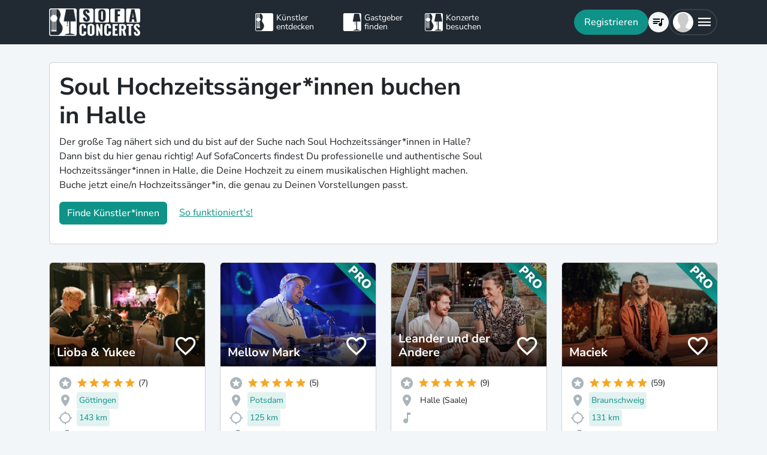

--- FILE ---
content_type: text/javascript
request_url: https://www.sofaconcerts.org/dist/assets/i18n/de.js?v=12026010201
body_size: 70983
content:
I18N_DE = {
    "general": {
        "moment": {
            "lastDay": "[Gestern]",
            "sameDay": "[Heute]",
            "nextDay": "[Morgen]",
            "lastWeek": "[Letzten] dddd",
            "nextWeek": "[Nächsten] dddd"
        },
        "menu": {
            "dashboard": "Übersicht",
            "events": {
                "_": "Meine Events",
                "overview": "Meine Events",
                "host": "Gastgeber*in",
                "artist": "Künstler*in"
            },
            "create_host": "Gastgeber*in werden",
            "account": "Accounteinstellungen",
            "logout": "Abmelden",
            "favlist": "Merkliste",
            "contact": "Kontakt und FAQ",
            "bug_report": "Fehler melden"
        },
        "notifications": "Benachrichtigungen ({{count}})",
        "chats": {
            "_": "Chats ({{count}})",
            "more": "+{{count}} weitere",
            "call_states": {
                "requested": "Telefonat angefragt",
                "accepted": "Telefonatanfrage akzeptiert",
                "initiated": "Telefonat wird aufgebaut",
                "ongoing": "Telefonat läuft",
                "completed": "Telefonat beendet",
                "terminated": "Telefonat unterbrochen",
                "undefined" : "Noch keine Nachrichten"
            }
        },
        "artists_small": "Künstler*in",
        "artists": "Künstler entdecken",
        "hosts_small": "Gastgeber",
        "hosts": "Gastgeber finden",
        "concerts_small": "Konzerte",
        "concerts": "Konzerte besuchen",
        "concert_with": "Konzert mit {{name}}",
        "with": "mit",
        "at": 'in',
        "at_time" : "um",
        "of": "von",
        "city": "Deine Stadt",
        "date": "Datum", // from toplevel
        "start_date": "Anfang",
        "end_date": "Ende",
        "possible_date": "Mögliche Termine", // from toplevel
        "overview": "Liste",
        "map": "Karte",
        "favourite_artist": "Favoriten",
        "favourite_host": "Favoriten",
        "about": "Über",
        "request": "Anfrage schicken",
        "invite": "Kostenlos anfragen",
        "add_invite_list": "Zur Anfrageliste hinzfügen",
        "to_invite_list": "Zur Anfrageliste",
        "preview": "Vorschau",
        "continue": "Weiter",
        "skip": "Überspringen",
        "back": "Zurück",
        "back_overview": "Zurück zur Übersicht",
        "back_artist": "Zum Künstlerprofil",
        "back_artists": "Zur Artistsuche",
        "back_hosts": "Zu den Gastgebern",
        "back_concerts": "Zur Konzertübersicht",
        "next": "Nächstes",
        "previous": "Vorherigen",
        "save": "Speichern", // delete entry from toplevel
        "saving": 'Speichern...',
        "loading": "Daten werden geladen ...",
        "loading_short": "Laden ...",
        "release": "Freigeben", // from artist.profile
        "delete": "Löschen", // delete top level entry
        "delete_account": "Konto Löschen", // delete top level entry
        "delete_artist": "Künstler*innenprofil löschen", // delete top level entry
        "remove": "Entfernen", // Remove photo -> general remove
        "remove_photo": "Foto entfernen", // Remove photo -> general remove
        "reset": "Reset", // from modal.reset
        "cancel": "Absagen",
        "close": "Schließen",
        "load_more": "Mehr laden",
        "save_continue": "Speichern & weiter",
        "data_saved": "Danke - Deine Angaben wurden gespeichert!", // from modal.date_saved
        "save_error": "Leider hat das Speichern nicht geklappt.",
        "show_all": "Alle anzeigen",
        "show_more": "Mehr anzeigen",
        "show_less": "Weniger anzeigen",
        "all": "Alle",
        "more": "Mehr",
        "less": "Weniger",
        "search": "Suche",
        "search_more": "Weitere Künstler*innen laden",
        "searching": "Suche läuft ...",
        "noresults": "Kein Standort gefunden - gebe die PLZ mit an",
        "artist_searching": "Wir suchen Künstler*innen für Dich...",
        "host_searching": "Wir suchen Gastgeber*innen für Dich...",
        "concert_searching": "Wir suchen Konzerte für Dich...",
        "filter": "Filter",
        "filtering": "Deine Auswahl wird übernommen",
        "message": "Deine Nachricht",
        "write_message": "Nachricht schreiben",
        "ok": "Ok",
        "yes": "Ja",
        "no": "Nein",
        "eg": "z.B.",
        "from": "ab",
        "upcoming_pl": "aktuelle",
        "past_pl": "vergangene",
        "send": "Veröffentlichen",
        "checkout_amount": "Zu zahlen", // from sum.invoice
        "contest_expired": "Leider ist diese Aktion schon vorbei.",
        "choose": "Bitte auswählen",
        "or": "oder",
        "unavailable": "Gerade nicht aktiv.",
        "help" : "Hilfe?",
        "notspecified": "Keine Angabe", // from toplevel
        "contest": {
            "join": "Jetzt mitmachen",
            "welcome": "Gewinne Deine Orange Hour Session",
            "registered": "<b>Um beim Orange Hour Session Gewinnspiel mitzumachen, klicke in der Mail auf \"Anmeldung bestätigen\".</b>",
            "must_be_logged_in": "Melde Dich als Gastgeber an, um an der Verlosung teilzunehmen."
        },
        "vivaconagua": { //
            "artist_profile": "Lade mich zu einem SofaConcerts4Water Konzert ein oder erfahre mehr über  <a href='/musiccreateswater' target='_blank'>die Aktion zum Weltwassertag.</a>",
            "artist_profile_hint": "Ich bin Teil von SofaConcerts4Water",
            "artist_button": "Auf SofaConcerts4WATER Konzert bewerben",
            "must_be_logged_in": "Melde Dich an, um dich als Gastgeber:in für das SofaConcerts4WATER Konzert zu bewerben und so die wichtige Arbeit von Viva con Agua zu unterstützen!",
            "welcome": "SofaConcerts4WATER!",
            "registered": "Gemeinsam Laut für Wasser! Sei Teil der SofaConcerts4WATER Bewegung und feiere mit uns den Weltwassertag im März.<br><br><a href='/musiccreateswater' target='_blank'>Mehr erfahren!</a>",
            "host_create_info": "Jedes Konzert braucht eine Bühne! Damit sich {{artist}} einen ersten Eindruck machen kann, was ihn/sie bei einem Konzert bei Dir erwartet, such' Dir einen eigenen Namen und ein kreatives Bild von Dir oder Deiner Bühne aus.",
            "host_location": "An welchem Ort ist Deine Bühne zu finden?",
            "category": {
                "label": "SofaConcerts4Water Konzert"
            },
            "invite_modal": {
                "_": "SofaConcerts4Water Konzert",
                "title": "Gemeinsam Laut für Wasser",
                "body": "<br>Gemeinsam mit Dir und Künstlern aus Deutschland, Österreich und der Schweiz machen wir Lärm zum Weltwassertag und sammeln Spenden um noch mehr Menschen Zugang zu sauberem Trinkwasser zu ermöglichen. Die Spenden werden beim Konzert von allen Gästen gesammelt und zu 100% an Trinkwasserprojekte von Viva Con Agua e.V. gespendet.",
                "checkbox": "Ich möchte am {{date}} ein Konzert mit {{artist}} ausrichten!<br><br>",
                "hint": "Noch Fragen? Erfahre mehr über die Arbeit von Viva con Agua und das Trinkwasserprojekt in Nepal auf der <a href='/musiccreateswater' target='_blank'>SofaConcerts4Water Aktionsseite</a>.",
                "message_label": "Warum möchtest gerade Du ein geniales Spenden-Konzert mit {{artist}} veranstalten?",
                "message_placeholder": "Erzähl' uns, was Du mit Deinen Freunden für sauberes Wasser bewegen kannst!",
            },
            "invite_confirm": {
                "title": "Deine Bewerbung ist angekommen!",
                "body": "Vielen Dank, dass Du mit uns GEMEINSAM LAUT FÜR WASSER bist!<br><br>Bitte halten Dir den Termin frei - Du erfährst spätestens am 25. Oktober 2021 ob das Konzert mit {{artist}} bei Dir stattfinden wird.<br><br>Erhöhe Deine Chancen auf ein Konzert - lade noch andere Bands ein!",
                "button": "Weitere SofaConcerts4WATER Bands einladen"
            }
        },
        "home": { // should go on the landingpage file?!
            "info": "Wie funktioniert SofaConcerts?",
            "search": {
                "placeholder": "Stadt/ PLZ eingeben",
                "button": "Entdecke Lieblingskünstler*innen",
                "no_results" : "Keine Ergebnis gefunden"

            },
            "howto": { // used to be "general" on toplevel
                "header": "In 3 Schritten zum eigenen Konzert!",
                "button": "Live-Musik entdecken",
                "step1": {
                    "title": "Entdecken",
                    "_": "Entdecke neue Musik<br>und spannende Solokünstler und Bands"
                },
                "step2": {
                    "title": "Einladen",
                    "_": "Kontaktiere Deine Favoriten unverbindlich und erhalte persönliche Angebote"
                },
                "step3": {
                    "title": "Genießen",
                    "_": "Buche Deine Lieblingskünstler<br>und genieße Dein eigenes Konzert"
                }
            },
            "sofaconcerts_spotify": { // from toplevel
                "header": "Reinhören und Entdecken"
            },
            "sofaconcerts_video": { // from toplevel
                "header": "Jeder Ort ist eine Bühne!"
            },
            "giftcard": {
                "header": "Live-Musik als Geschenk!",
                "text": "Mach Deinen Liebsten ein ganz besonderes Geschenk: verschenke Live-Musik! Überrasche sie direkt mit einer Band Deiner Wahl oder verschenke einen SofaConcerts Gutschein - so können sie sich ihre Lieblingsband und das Wunschdatum selbst aussuchen - und Du bist als Ehrengast bei ihrem eigenen Konzert mit dabei!",
                "button": "Gutschein verschenken" // from gift.order._
            },
            "featured_in": "Bekannt aus",
            "blog": "Unser Blog",
            "upcoming_concerts": "Erlebe Sofakonzerte in Deiner Nähe!",
            "page_titles": { // taken from toplevel
                "faqs_artist": { "_": "FAQ für Künstler*innen" },
                "faqs_host": { "_": "FAQ für Musikfans" },
                "bookingsecurity": { "_": "Gagen, Geld & Garantie" },
                "gema": { "_": "GEMA Wohnzimmerkonzert" },
                "giftcard": { "_": "Gutschein verschenken" },
                "videomessage": { "_": "Persönliche Musikbotschaften" },
                "livestream": { "_": "Livestream Konzerte für Firmen" },
                "erfahrungen": { "_": "Erfahrungen mit SofaConcerts" },
                "themes": { "_": "Themen" },
                "generalevent": { "_": "Feier mit Live-Musik" },
                "bachelorette": { "_": "Junggesellinnenabschied" },

                "undefined": {
                    "_": "SofaConcerts",
                    "title": "Live-Musik & Bands für Deinen Anlass",
                    "title_breaks": "Live-Musik & Bands<br /> für Deinen Anlass",
                    "text": "Damit Dein Event<br />unvergesslich wird!",
                    "button": "Live-Musik finden!"
                },
                "sofaconcert": {
                    "_": "SofaConcerts",
                    "title": "Live-Musik & Bands für Deinen Anlass",
                    "title_breaks": "Live-Musik & Bands<br /> für Deinen Anlass",
                    "text": "Damit Dein Event<br />unvergesslich wird!",
                    "button": "Live-Musik finden!"
                },

                "other": {
                    "_": "SofaConcerts",
                    "title": "Live-Musik & Bands für Deinen Anlass",
                    "title_breaks": "Live-Musik & Bands<br /> für Deinen Anlass",
                    "text": "Damit Dein Event<br />unvergesslich wird!",
                    "button": "Live-Musik finden!"

                },


                "birthday": {
                    "_": "Geburtstagsparty",
                    "title": "Live-Musik & Bands für Deine Geburtstagsfeier!",
                    "title_breaks": "Live-Musik & Bands <br />für Deine Geburtstagsfeier!",
                    "text": "Damit Dein Geburtstag unvergesslich wird!",
                    "button": "Live-Musik finden!"

                },
                "wedding": {
                    "_": "Hochzeitsband",
                    "title": "Live-Musik und Bands für Eure Hochzeit",
                    "title_breaks": "Live-Musik & Bands<br /> für Eure Hochzeit",
                    "text": "Tolle Hochzeitssänger und Hochzeitsbands für euren großen Tag entdecken",
                    "button": "Hochzeitsband finden"
                },

				"video": {
					"_": "Videobotschaften",
					"title": "Personalisierte Videobotschaften von Deinem Lieblingsmusiker",
					"title_breaks": "Verschenke eine Musikbotschaft",
					"text": "Eine persönliche Grußbotschaft mit Wunschsong von großartigen Artists.",
					"button": "Künstler für Videobotschaften finden"
				},
                "ceremony": {
                    "_": "Trauung",
                    "title": "Live-Musik und Sänger für Eure Trauung",
                    "text": "Entdeckt tolle Hochzeitssänger und Live-Musik",
                    "button": "Hochzeitsband finden"
                },
                "trauerfeier": {
                    "_": "Trauerfeier",
                    "title": "Live-Musik und Sänger für Eure Trauerfeier",
                    "text": "Entdeckt tolle Hochzeitssänger und Live-Musik",
                    "button": "Musiker finden"
                },


                "reception": {
                    "_": "Hochzeitsfeier",
                    "title": "Partybands und Live-Musik für Eure Hochzeitsfeier",
                    "text": "Tolle Hochzeitssänger und Hochzeitsbands für euren großen Tag entdecken",
                    "button": "Hochzeitsband finden"
                },
                "toast": {
                    "_": "Sektempfang",
                    "title": "Sänger und Bands für Euren Sektempfang",
                    "text": "Entdeckt passende Live-Musik und Hochzeitssänger",
                    "button": "Hochzeitsbands finden"

                },
                "workparty": { "_": "Firmenfeier" },
                "firmenfeier": {
                    "title": "Live-Musik & Bands für Euer Firmenevent",
                    "title_breaks": "Live-Musik<br />& Bands<br/>für Euer Firmenevent",
                    "text": "...weil Live-Musik Eure Feier unvergesslich macht!",
                    "button": "Live-Musik finden!"
                },
                "corporate_event": {
                    "title": "Live-Musik & Bands für Euer Firmenevent",
                    "title_breaks": "Live-Musik<br />& Bands<br/>für Euer Firmenevent",
                    "text": "...weil Live-Musik Eure Feier unvergesslich macht!",
                    "button": "Live-Musik finden!"
                },

                "christmas": {
                    "_": "Weihnachtsfeier",
                    "button": "Live-Musik finden!",
                    "title": "Live-Musik und Bands für die Weihnachtsfeier",
                    "text": "...denn Last Christmas war gestern!",
                },
                "jga": {
                    "title": "Live-Musik für Deinen Junggesellinnenabschied",
                    "text": "Band statt Bauchladen! Mache Deinen Junggesellinnenabschied mit toller Live-Musik zu etwas ganz Besonderem oder überrasche Deine beste Freundin mit einem Privatkonzert auf ihrem JGA.",
                    "button": "Musik für JGA finden"
                },

                "einweihungsparty": {
                    "_": "Einweihungsfeier",
                    "title": "Live-Musik & Bands für Deine Einweihungsparty!",
                    "text": "Tolle Musiker oder Partybands für eine unvergessliche Einweihungsfeier!",
                    "button": "Live-Musik finden!"
                },
                "ueberraschung": {
                    "_": "Überraschungskonzert",
                    "title": "Überraschung mit Live-Musik!",
                    "text": "...weil Musik das schönste Geschenk ist!",
                    "button": "Live-Musik finden!"
                },
                "wohnzimmerkonzert": {
                    "_": "Wohnzimmerkonzerte",
                    "title": "Livemusik & Bands für Dein Wohnzimmerkonzert!",
                    "title_breaks": "Livemusik &<br />Bands für<br />Dein Wohnzimmerkonzert!",
                    "text": "Mach Dein Zuhause zur Bühne und entdecke internationale und lokale Newcomer",
                    "button": "Finde Live-Musik!"
                },
                "kexp": {
                    "title": "SofaConcerts + KEXP",
                    "text": "Mach Dein Zuhause zur Bühne und entdecke internationale und lokale Newcomer",
                    "button": "Finde Live-Musik!"
                },

                "generalevent": {
                    "title": "Live-Musik & Bands für Dein Event!",
                    "text": "Mach deine Party mit der passenden Musik unvergesslich!",
                    "button": "Live-Musik finden!"
                },


                "agency": { "_": "Weitere Leistungen" },
                "campaigns": { "_": "Marketing & Kampagnen" },
                "events": { "_": "Eventkonzeption" },
                "blog": { "_": "Blog" },
                "team": { "_": "Team & Kontakt" },
                "press": { "_": "Presse" },
                "jobs": { "_": "Jobs" },
                "imprint": { "_": "Impressum" },
                "conditions_of_use": { "_": "AGB" },
                "data_policy": { "_": "Datenschutz" },
                "howitworks": {
                    "_": "So funktioniert's"
                },
                "aboutus": { "_": "Über uns" },
                "tv_show": { "_": "SofaConcerts im TV" }
            },
            "hometitles": { // from toplevel
                "jcwall": {
                    "title": "Live-Musik und Bands für Dein Event!",
                    "text": "Finde professionelle Künstler*innen für Deine Veranstaltung",
                    "button": ""
                },
                "b2b": {
                    "title": "Online Konzerte für digitale Firmenevents",
                    "text": "Erlebe interaktives Konzertfeeling beim Teammeeting und Sommerfest"
                },
                "hochzeit": {
                    "title": "Hochzeitsbands für Euren großen Tag",
                    "text": "Entdeckt professionelle Hochzeitsbands und Musiker*innen für Eure Hochzeit"
                },

                "summer": {
                    "title": "Sommer, Sonne, SofaConcerts",
                    "text": "Erlebe die schönsten Momente des Sommers mit Live-Musik"
                },
                "autumn_spirit": {
                    "title": "Mit Live-Musik in den Herbst",
                    "text": "Mach's Dir beim SofaConcert in den eigenen 4 Wänden gemütlich"
                },
                "christmas": { // main page
                    "title": "Kerzenschein und Weihnachtsstimmung",
                    "text": "Genieße schöne Momente mit Deinen Liebsten und guter Musik",
                },
                "backstage": {
                    "title": "Mach' Dein Zuhause zur Bühne",
                    "text": "Entdecke Newcomer Acts hautnah in Deinem Wohnzimmer"
                },
                "stage": {
                    "title": "Jeder Ort ist eine Bühne",
                    "text": "Veranstalte Konzerte in Deinem Café, Laden oder Co-Working-Space"
                },
                "surprise": {
                    "title": "Ich schenk' Dir eine Band",
                    "text": "Überrasche Deine Freunde mit einem unvergesslichen Geschenk"
                },
                "christmas_season": {
                    "title": "Live-Musik und Bands für Deine Weihnachtsfeier…",
                    "text": "Buche authentische & sympathische Musik-Acts für eure Feier",
                    "button": "Live-Musik finden!"
                },
                "valentine": {
                    "text": "Das einzigartige Überraschungspaket zum Valentinstag",
                    "title": "Band statt Pralinen - verschenke Live-Musik"
                },
                "staendchen": {
                    "title": "Erlebe ein Musik Ständchen",
                    "text": "Verschenke ein exklusives Privatkonzert - Corona-konform & mit Abstand",
                    "button": "Musikständchen entdecken!"
                },

                "contest": {
                    "title": "Gewinne eine Orange Hour Session!",
                    "text": "Sofakonzert & Freigetränke von Schöfferhofer Weizen",
                    "button": "Jetzt mitmachen!"
                },
                "mcw": {
                    "title": "",
                    "text": "",
                    "button": "Erfahre mehr über unsere Aktion zum Weltwassertag!", // placeholder only for campaigns
                    "register": {
                        "title": "Werde Teil der Community",
                        "body": "Du liebst Musik & möchtest Teil der SofaConcerts-Community sein"
                    }
                }
            }
        },
        "category": { // toplevel
            "family_event": {
                "_": "Familienfeier"
            },
            "sofaconcert": {
                "_": "SofaConcert"
            },
            "corporate_event": {
                "_": "Firmenfeier"
            },
            "special_occasion": {
                "_": "Besonderer Anlass"
            },
            "birthday": {
                "_": "Geburtstag"
            },
            "wedding": {
                "_": "Hochzeit"
            },
            "other": {
                "_": "Anderer Anlass"
            },
            "serenade": {
                "_": "Ständchen Konzert"
            },
            "vid_msg_call": {
                "_": "Überraschungsanruf"
            },
            "concert_in_a_box": {
                "_": "Concert In a Box"
            },
            "trauerfeier": {
                "_": "Trauerfeier Paket"
            },
            "video": {
                "_": "Video Botschaft"
            },
            "gys_song": {
                "_": "Songgeflüster Bestellung"
            },

            "livestream": {
                "_": "Live-Stream Konzert (B2B)"
            },


            "charity": {
                "_": "SofaConcerts4WATER Konzert",
                "help": "Genial, dass du ein SofaConcerts4Water Aktionskonzert für sauberes Trinkwasser mit {{artist}} ausrichten willst! Bitte gib an, wo und in welchem Kontext das Konzert stattfinden würde und warum gerade Du das Konzert veranstalten solltest!",
                "hint": "Erfahre mehr auf der <a href='/de/musiccreateswater' target='_blank'>SofaConcerts4Water Aktionsseite</a>."

            },
            "contest": {
                "_": "Orange Hour"
            },
            "external": {
                "_": "Externes Konzert"
            }
        },
        "feerange": {   // from toplevel feerange
            "min": "Privates Wohnzimmerkonzert",
            "mid": "Besonderer Anlass",
            "max": "Hochzeit, Firmen- oder größeres Event",
            "help": {
                "title": "Gagenerwartung dieses Künstlers",
                "body": "VHB für Privatkonzerte <br />• € = bis 150 {{currency}}<br />• €€ = bis 350 {{currency}}<br />• €€€ = ab 350 {{currency}}<br /><br />(zzgl. ggf. Fahrtkosten, Technik oder erweiterte Besetzung)"
            }
        },
        "invoice": { // toplevel
            "invoice_header": "Ihr habt die Zahlungsabwicklung über den BaFin-lizensierten Treuhandanbieter Mangopay vereinbart. Bitte gib an, auf wen die Rechnung laufen soll.",
            "invoice_footer": "Ich weise den Treuhandanbieter Mangopay an, den Rechnungsbetrag wie vereinbart nach stattgefundenem Konzert an {{artist}} auszuzahlen.",
            "mcw_header": "Für dieses Konzert wird keine Rechnung erstellt. Bitte hinterlege die Adresse, an die das Infospaket von Viva con Agua gesendet werden soll und teile dem Musiker mit, falls das Konzert an einer anderen Adresse stattfinden wird.",

            "title": "Persönliche Angaben",
            "firstname": "Vorname",
            "lastname": "Nachname",
            "organization": "Name der Organisation",
            "legalform": {
                "title": "Rechtsform"
            },
            "taxid": "UstID der Firma (falls vorhanden)",
            "country": "Nationalität",
            "birthday": {
                '_': "Geburtsdatum",
                "title": "Warum fragen wir nach Deinem Geburtsdatum?",
                "help": "<ol><li>Altersverifizierung: Sicherstellung, dass alle Nutzer*innen mindestens 18 Jahre alt sind.</li><li>Personalisierte Angebote: Möglichkeit, Ihnen spezielle Angebote und Gutscheincodes, z.B. für Ihren Geburtstag, zu senden.</li></ol><br /> Die Daten werden sicher und gemäß Datenschutzrichtlinien behandelt."
            },

            "address": "Rechnungsadresse",
            "address_extra_button": "Adresse",
            "address_street": "Straße",
            "address_street_number": "Hausnummer",
            "address_city": "Stadt",
            "address_region": "Bundesland",
            "postal_code" : "Postleitzahl",
            "address_country": "Land",
            "extra_line_invoice": "Bemerkungen für Rechnung",

            "shipping": {
                "_": "Falls das Paket an eine andere als die Rechnungsadresse verschickt werden soll, gib hier die Lieferadresse an.",
                "shipping_name": {
                    "_": "Name des Empfängers",
                    "placeholder": "Vor- und Nachname"
                },
                "shipping_address": {
                    "_": "Lieferadresse",
                    "placeholder": "Straße, Hausnummer, PLZ und Stadt"
                }
            },


            "address_help": {
                " _": "Rechnungsadresse",
                "placeholder": "Bsp: Hauptstraße 10, 12345 Deine Stadt",
                "help": "Wähle eine Option aus den Drop-Down Vorschlägen aus.",
            }
        },
        "paymentmethod": {
            "header": "Wie möchtest Du bezahlen?",
            "help": "Bei Problemen oder Fragen zur online Zahlungsabwicklung sind wir erreichbar unter +49-40-88177500 oder <a href='mailto:support@sofaconcerts.org'>schreib' uns gerne</a>.",

            "transfer": {
                "_base": "SOFORT Überweisung / Klarna",
                "hint": "Du erhältst die Künstler-Rechnung direkt per Mail. Mit Klarna - SOFORT Überweisung geht das Bezahlen einfach und sicher - genau wie Online Banking."
            },
            "creditcard": "Kreditkarte",
            "dinersclub": {
                "_base": "Diners Club",
                "hint": "Du erhältst die Rechnung direkt per Mail. Bequeme Zahlung per Diners Club. Höhere Beträge sind besonders gegen online Betrug abgesichert - hierfür brauchst Du Deine persönliche PIN (3D Secure Verfahren)."
            },
            "visa": {
                "_base": "VISA",
                "hint": "Du erhältst die Rechnung direkt per Mail. Bequeme Zahlung per VISA Kreditkarte. Höhere Beträge sind besonders gegen online Betrug abgesichert - hierfür brauchst Du Deine persönliche PIN (3D Secure Verfahren)."
            },
            "master": {
                "_base": "Mastercard",
                "hint": "Du erhältst die Rechnung direkt per Mail. Bequeme Zahlung per Mastercard. Höhere Beträge sind besonders gegen online Betrug abgesichert - hierfür brauchst Du Deine persönliche PIN (3D Secure Verfahren)."
            },
            "maestro": {
                "_base": "Maestro",
                "hint": "Du erhältst die Rechnung direkt per Mail. Bequeme Zahlung per Maestro Kreditkarte. Höhere Beträge sind besonders gegen online Betrug abgesichert - hierfür brauchst Du Deine persönliche PIN (3D Secure Verfahren)."
            },
            "paypal": {
                    "_base": "PayPal",
                    "hint": "Du erhältst die Rechnung direkt per Mail. Bequeme und sichere Zahlung per PayPal."
            },
            "invoice": {
                "_base": "Buchung per Rechnung",
                "hint": {
                    "default": "Du erhältst die Künstler-Rechnung direkt per Mail und <b> hast 7 Tage Zeit , sie zu begleichen.</b>",
                    "smallbusiness": "Du erhältst die Künstler-Rechnung direkt per Mail. Sie ist <b>7 Tage vor dem Konzert fällig.</b>",
                    "corporate": "Du erhältst die Künstler-Rechnung direkt per Mail. Sie ist <b>zum Konzerttermin fällig.</b>"
                }
            }
        },
        "mangopay_result_code": {
            "in_progress": "Danke für Deine Geduld - Deine Zahlung wird gerade überprüft.",
            "000000": "Zahlung erfolgreich!",
            "101002": "Leider wurde die Buchungsbestätigung abgebrochen. Bitte versuche es noch einmal oder melde Dich bei uns, wenn Du Hilfe brauchst.",
            "001011": "Dieser Betrag scheint höher als das zugelassene Maximum zu sein. Unser Team hilft dir gerne weiter! <a href='mailto:support@sofaconcerts.org'>Nachricht schreiben</a>",
            "001012": "Dieser Betrag scheint niedriger als das erforderliche Minimum zu sein. Unser Team hilft dir gerne weiter! <a href='mailto:support@sofaconcerts.org'>Nachricht schreiben</a>",
            "001031": "Leider wurde die Buchungsbestätigung abgebrochen. Bitte versuche es noch einmal oder melde Dich bei uns. Unser Team hilft dir gerne weiter! <a href='mailto:support@sofaconcerts.org'>Nachricht schreiben</a>",
            "001034": "Leider hat die Buchungsbestätigung zu lange gedauert und wurde abgebrochen. Bitte versuche es noch einmal oder melde Dich bei uns. Unser Team hilft dir gerne weiter! <a href='mailto:support@sofaconcerts.org'>Nachricht schreiben</a>",
            "002999": "Um diesen Betrag ein- oder auszahlen zu dürfen, brauchen wir ein paar zusätzliche Angaben von Dir. Wir sind gesetzlich verpflichtet, dafür zu sorgen, dass SofaConcerts nicht für Geldwäsche und Terrorismusfinanzierung missbraucht werden kann. Da wir uns ziemlich sicher sind, dass Du nichts davon planst, verifiziere Dich, damit Deine Auszahlungen bearbeitet werden können.",
            "201004": "PayPal account's owner has not approved payment",
            "001999": "Allgemeiner Betriebsfehler \u2013 Ein Vorfall oder Verbindungsproblem ist aufgetreten und alle Transaktionen wurden geschlossen.",
            "001001": "Unzureichender Guthaben im Wallet \u2013 Das E-Wallet enth\u00e4lt nicht gen\u00fcgend Guthaben, um die Transaktion zu verarbeiten",
            "001002": "Autor ist nicht der Wallet-Eigent\u00fcmer \u2013 Die als Autor verwendete Benutzer-ID muss der Wallet-Eigent\u00fcmer sein",
            "001011": "Der Transaktionsbetrag ist h\u00f6her als der maximal zul\u00e4ssige Betrag",
            "001012": "Der Transaktionsbetrag ist niedriger als der zul\u00e4ssige Mindestbetrag",
            "001013": "Ung\u00fcltiger Transaktionsbetrag \u2013 Die Bank des Benutzers hat die Transaktion abgelehnt. Benutzer sollten sich f\u00fcr weitere Informationen an ihre Bank wenden.",
            "001014": "Gutgeschriebene Gelder m\u00fcssen gr\u00f6\u00dfer als 0 sein (abgebuchte Gelder k\u00f6nnen nicht gleich Geb\u00fchren sein)",
            "001030": "Benutzer wurde nicht umgeleitet - Der Benutzer erh\u00e4lt nie die Zahlungsseite und \u00f6ffnet nie die Payline-Sitzung",
            "001031": "Der Benutzer hat die Zahlung storniert \u2013 Der Benutzer klickt auf der Zahlungsseite auf \u201eStorniert\u201c.",
            "101002": "Die Transaktion wurde vom Benutzer storniert \u2013 Der Benutzer klickt auf der Zahlungsseite auf \u201eStorniert\u201c.",
            "001032": "Benutzer f\u00fcllt die Zahlungskartendetails aus - Der Benutzer befindet sich noch auf der Zahlungsseite (Payline-Sitzung)",
            "001033": "Benutzer wurde nicht umgeleitet, dann ist die Zahlungssitzung abgelaufen - Die Sitzung ist abgelaufen, sodass das Payin Web fehlgeschlagen ist. Der Benutzer ist auf die Zahlungsseite gegangen",
            "001034": "Der Benutzer hat die Zahlungssitzung ablaufen lassen, ohne zu bezahlen - Der Benutzer ist auf die Zahlungsseite gegangen, hat aber die Sitzung ablaufen lassen. Das Payin Web ist also fehlgeschlagen",
            "101001": "Der Benutzer schlie\u00dft die Transaktion nicht ab - Der Benutzer hat einige der obligatorischen Informationen nicht eingegeben. Alle Felder sollten innerhalb der ersten Minuten der Zahlung ausgef\u00fcllt werden.",
            "201001": "PayPal-Kontostand unzureichend",
            "201002": "PayPal-bezogenes Zahlungsinstrument abgelehnt",
            "201003": "Die PayPal-Transaktionsgenehmigung ist abgelaufen",
            "201004": "Der Inhaber des PayPal-Kontos hat die Zahlung nicht genehmigt",
            "201005": "Lieferadresse ist ung\u00fcltig",
            "201051": "Diese Transaktion wurde vom PayPal-Risiko abgelehnt",
            "201052": "PayPal-Konto ist eingeschr\u00e4nkt",
            "201053": "PayPal-Konto gesperrt oder geschlossen",
            "205001": "Paypal-Daten\u00fcberpr\u00fcfungsfehler - Bitte stellen Sie sicher, dass Sie die richtigen Daten senden. Einer der erforderlichen Parameter kann entweder fehlen oder ung\u00fcltig sein.",
            "105101": "Ung\u00fcltige Kartennummer - Die angegebene Kartennummer stimmt nicht mit der tats\u00e4chlichen Nummer der Karte \u00fcberein",
            "105102": "Ung\u00fcltiger Karteninhabername - Der angegebene Karteninhabername stimmt nicht mit dem tats\u00e4chlichen Inhaber der Karte \u00fcberein",
            "105103": "Ung\u00fcltiger PIN-Code \u2013 Der Code der pers\u00f6nlichen Identifikationsnummer ist ung\u00fcltig. Der Benutzer sollte die Karteninformationen \u00fcberpr\u00fcfen und es erneut versuchen.",
            "105104": "Ung\u00fcltiges PIN-Format \u2013 Das Format der pers\u00f6nlichen Identifikationsnummer ist ung\u00fcltig. Der Benutzer sollte die Karteninformationen \u00fcberpr\u00fcfen und es erneut versuchen",
            "101101": "Transaktion von der Bank abgelehnt (Nicht honorieren) \u2013 Der Fehler \u201eNicht honorieren\u201c ist eine Meldung der Bank. Sie k\u00f6nnten es f\u00fcr mehrere Gr\u00fcnde bekommen: Der maximale monatliche Betrag f\u00fcr diese Karte wurde erreicht // Der maximale monatliche Betrag f\u00fcr das Internet wurde f\u00fcr diese Karte erreicht // Kein Guthaben mehr auf dem Bankkonto",
            "101102": "Transaktion von der Bank abgelehnt (Betragslimit) \u2013 Sie erhalten diese Fehlermeldung, wenn der Benutzer ein Bankbetragslimit erreicht hat. Es k\u00f6nnte sein: Maximaler vorautorisierter Betrag erreicht // Maximaler Betrag, der pro Monat mit dieser Karte ausgegeben wurde, wurde erreicht // Maximaler Betrag, der pro Monat f\u00fcr das Internet mit dieser Karte ausgegeben wurde, wurde erreicht",
            "101103": "Vom Terminal abgelehnte Transaktion \u2013 Die Ablehnung des Terminals kann mit der Karte des Benutzers verkn\u00fcpft sein. Der Benutzer sollte versuchen, eine alternative Karte/Zahlungsmethode zu verwenden.",
            "101104": "Transaktion von der Bank abgelehnt (Kartenlimit erreicht)",
            "101105": "Die Karte ist abgelaufen",
            "101106": "Die Karte ist inaktiv - Die Karte ist laut Bank nicht aktiv und kann daher nicht verwendet werden",
            "101108": "Transaktion abgelehnt: Das Debited Wallet und das Credited Wallet m\u00fcssen unterschiedlich sein \u2013 Gelder k\u00f6nnen nicht auf dasselbe E-Wallet \u00fcberwiesen werden. Versuchen Sie, das Geld auf ein anderes E-Wallet zu verschieben",
            "101109": "Die Zahlungsfrist ist abgelaufen - Bank\u00fcberweisungen verfallen nach einem Monat, wenn das Geld nicht innerhalb dieser Zeit bei MANGOPAY eingegangen ist",
            "101110": "Die Zahlung wurde abgelehnt - Aufgrund eines Bank\u00fcberweisungsproblems wurde die Bank\u00fcberweisung abgelehnt oder storniert. Bitte versuche es erneut",
            "101410": "Die Karte ist nicht aktiv \u2013 Die Karte wurde auf Mangopay deaktiviert und kann nicht mehr verwendet werden",
            "101111": "Maximale Anzahl an Versuchen erreicht \u2013 Zu viele Versuche f\u00fcr dieselbe Transaktion",
            "101112": "H\u00f6chstbetrag \u00fcberschritten - Dies ist eine Kartenbeschr\u00e4nkung f\u00fcr den ausgegebenen Betrag",
            "101113": "Maximale Verwendungen \u00fcberschritten - Maximale Versuche mit dieser Karte erreicht. Sie m\u00fcssen es nach 24 Stunden erneut versuchen",
            "101115": "Lastschriftlimit \u00fcberschritten - Dies ist eine Kartenbeschr\u00e4nkung f\u00fcr den ausgegebenen Betrag",
            "101116": "Debittransaktionsh\u00e4ufigkeit \u00fcberschritten - Die Anzahl der autorisierten t\u00e4glichen Transaktionen wurde \u00fcberschritten. Bitte wenden Sie sich an unseren Support, um die Anzahl der t\u00e4glichen Transaktionen anzupassen",
            "101118": "Eine erste Transaktion mit derselben Karte steht noch aus",
            "101119": "Ung\u00fcltige oder fehlende Bankdaten - Die Auszahlung kann nicht durchgef\u00fchrt werden, da die erforderlichen Bankdaten ung\u00fcltig sind oder fehlen",
            "101025": "Der Banking-Alias \u200b\u200bist nicht aktiv - Die Einzahlung in das ibanisierte Wallet ist fehlgeschlagen, weil der Banking-Alias \u200b\u200bnicht aktiv ist.",
            "001505": "Der PayIn abgebuchte Gelder darf nicht h\u00f6her sein als der Restbetrag der Pre Authorization",
            "002996": "Aufgrund von Einschr\u00e4nkungen des Benutzerguthabens gesperrt (maximaler Besitzbetrag erreicht)",
            "101199": "Transaktion abgelehnt \u2013 Die Transaktion wurde von der Bank abgelehnt. Wenden Sie sich an Ihre Bank, um weitere Informationen dar\u00fcber zu erhalten",
            "101399": "SecureMode: 3DSecure-Authentifizierung ist nicht verf\u00fcgbar - 3DSecure ist nicht verf\u00fcgbar. Bitte wenden Sie sich an unseren Support, um die Situation zu entsperren.",
            "101304": "SecureMode: Die 3DSecure-Authentifizierungssitzung ist abgelaufen",
            "101303": "SecureMode: Die Karte ist nicht mit 3DSecure kompatibel",
            "101302": "SecureMode: Die Karte ist nicht bei 3DSecure angemeldet",
            "101301": "SecureMode: 3DSecure-Authentifizierung ist fehlgeschlagen",
            "101305": "SecureMode: Sanfte Ablehnung \u2013 Eine starke Kundenauthentifizierung ist erforderlich, um mit der Zahlung fortfahren zu k\u00f6nnen",
            "101306": "SecureMode: 3DSecure-Authentifizierung angefordert",
            "001599": "Token-Verarbeitungsfehler - Das Token wurde nicht erstellt, da ein Problem aufgetreten ist - \u00fcberpr\u00fcfen Sie, ob Sie alle korrekten Parameter gesendet haben.",
            "105299": "Token-Eingabefehler - Dies ist ein allgemeiner Fehler, was bedeutet, dass wir beim Senden des Tokens an die Bank einen Fehler erhalten haben. Er wird normalerweise zur\u00fcckgegeben, weil zwischen der Kartenregistrierungsanfrage und der ersten Aktion mit dieser Karte zu viel Zeit vergangen ist. In der Tat , haben Sie maximal 20 Minuten Zeit, um die erste Pre-Auth oder Payin zu erstellen",
            "105202": "Kartennummer: ung\u00fcltiges Format - Dieser Fehler wird zur\u00fcckgegeben, falls das Format der Kartennummer falsch ist (bei der Kartenregistrierung)",
            "105203": "Ablaufdatum: fehlendes oder ung\u00fcltiges Format \u2013 Dieser Fehler wird zur\u00fcckgegeben, falls das Ablaufdatum falsch ist (bei der Kartenregistrierung)",
            "105204": "CVV: fehlendes oder ung\u00fcltiges Format \u2013 Dieser Fehler wird zur\u00fcckgegeben, falls der CVV falsch ist (bei der Kartenregistrierung)",
            "105205": "Callback URL: Ung\u00fcltiges Format \u2013 Dieser Fehler wird zur\u00fcckgegeben, falls die ReturnURL beim Kartenregistrierungsprozess falsch ist",
            "105206": "Registrierungsdaten: Ung\u00fcltiges Format \u2013 Dieser Fehler wird zur\u00fcckgegeben, falls die an den Tokenisierungsserver gesendeten Daten nicht richtig sind. Sie k\u00f6nnen diesen Fehler erhalten, wenn Sie versuchen, das CardRegistration-Objekt mit den RegistrationData (vom Tokenisierungsserver erhalten) zu bearbeiten",
            "02625": "Ung\u00fcltige Kartennummer",
            "02626": "Ung\u00fcltiges Datum. Verwenden Sie das MMYY-Format",
            "02627": "Ung\u00fcltige CCV-Nummer",
            "02628": "Transaktion abgelehnt \u2013 Ung\u00fcltiges URL-R\u00fcckgabefeld",
            "02101": "Interner Fehler \u2013 Es gibt ein Problem auf dem Tokenisierungsserver (PSP-Seite). Bitte \u00fcberpr\u00fcfen Sie die Aufl\u00f6sung auf http://status.mangopay.com/",
            "02632": "Methode GET ist nicht erlaubt \u2013 Ihr Zahlungsformular muss die POST-Methode auf dem Tokenization Server verwenden",
            "09101": "Benutzername/Passwort ist falsch - Bitte stellen Sie sicher, dass Sie die richtigen Registrierungsdaten senden",
            "09102": "Konto ist gesperrt oder inaktiv",
            "01902": "Diese Karte ist nicht aktiv",
            "02624": "Karte abgelaufen",
            "09104": "Client-Zertifikat ist deaktiviert",
            "09201": "Sie sind nicht berechtigt, diesen API-Aufruf durchzuf\u00fchren",
            "02631": "Verz\u00f6gerung \u00fcberschritten \u2013 Zu viel Zeit von der Erstellung des CardRegistration-Objekts bis zur \u00dcbermittlung der Kartendetails auf dem Tokenizer-Server",
            "009103": "PSP-Konfigurationsfehler",
            "009199": "PSP technischer Fehler \u2013 Der Fehlercode wird in den folgenden F\u00e4llen zur\u00fcckgegeben: - Karte wird von Mangopay nicht unterst\u00fctzt, - Der Betrag ist h\u00f6her als der maximale Betrag pro Transaktion, - Der Vorgang passt nicht zu Ihren Mangopay-Kontoeinstellungen, - Verwendung einer Nicht-3DSecure-Testkarte f\u00fcr eine Zahlung, die 3DSecure erfordert, Die technische E-Mail des Kunden ist mehr als 40 Zeichen lang\"",
            "009499": "Technischer Bankfehler - Die Bank hat die Zahlung aus unbekannten Gr\u00fcnden verweigert. Der Benutzer sollte sich f\u00fcr weitere Informationen an seine Bank wenden.",
            "009999": "Technischer Fehler",
            "009101": "PSP-Zeit\u00fcberschreitung, bitte versuchen Sie es sp\u00e4ter erneut",
            "101202": "Bank wird von Giropay nicht unterst\u00fctzt \u2013 Die Bank des Benutzers unterst\u00fctzt keine Giropay-Zahlungen.",
            "009000": "Es besteht ein Verdacht auf F\u00e4lschung des Dokuments: Das Konto bleibt bis zum Erhalt eines g\u00fcltigen Ausweises (Dokument mit besserer visueller Qualit\u00e4t oder ein anderer Ausweis) gesperrt.",
            "009001": "Schriftarten des Dokuments stimmen nicht mit den erwarteten \u00fcberein",
            "009002": "Bild der Person ist ver\u00e4ndert",
            "009003": "Dokument ist teilweise oder vollst\u00e4ndig verdeckt",
            "009004": "Dokument ist verschwommen",
            "009005": "Abgeschnittenes Dokument (MRZ-Band, \u2026)",
            "009006": "Blendung auf dem Foto. Bitte stellen Sie sicher, dass Sie ein einwandfrei lesbares Dokument ohne Blitz einreichen.",
            "009007": "Falsche Seite des Dokuments wurde eingereicht",
            "009008": "Es wurden gleichzeitig zwei verschiedene Dokumente hochgeladen",
            "009009": "Dokument nicht akzeptiert (veraltet seit dem 13. Juni 2022). Bitte wenden Sie sich an unser Support-Team.",
            "009010": "Kein Dokument im Bild",
            "009011": "Foto ist zu dunkel",
            "009012": "Dokument ist besch\u00e4digt",
            "009013": "Ein gestanztes Loch ist vorhanden",
            "009014": "Ecke wurde physisch abgeschnitten, bitte stellen Sie sicher, dass das Dokument g\u00fcltig ist",
            "009015": "Das Dokument enth\u00e4lt stark verminderte Farben (z. B. aufgrund von Aufl\u00f6sungsproblemen, Fl\u00fcssigkeitsscans oder ausgewaschenem Hintergrund)",
            "009016": "Blendung, die einen Sicherheitschip verdeckt",
            "009017": "Einige Funktionen sind verdeckt, bitte \u00fcberpr\u00fcfen Sie die Qualit\u00e4t Ihres Dokuments",
            "009018": "F\u00fcr die Bearbeitung wird die R\u00fcckseite des Dokuments ben\u00f6tigt",
            "009019": "Mangopay unterst\u00fctzt diese Art von Dokumenten derzeit nicht. Bitte sehen Sie sich unsere Liste der unterst\u00fctzten Dokumente hier an",
            "009020": "Der Eigent\u00fcmer des Dokuments ist j\u00fcnger als 18 Jahre",
            "009021": "Dokument ist abgelaufen. Bitte achten Sie darauf, ein aktuelles Dokument einzureichen",
            "009022": "first_name stimmt nicht zwischen deklarierten Informationen und extrahierten Informationen \u00fcberein. - F\u00fcr einen nat\u00fcrlichen Benutzer muss der deklarierte FirstName mit dem aus dem ID-Dokument extrahierten Vornamen \u00fcbereinstimmen. - F\u00fcr einen legalen Benutzer muss der deklarierte LegalRepresentativeFirstName mit dem aus dem ID-Dokument extrahierten Vornamen \u00fcbereinstimmen",
            "009023": "last_name stimmt nicht zwischen deklarierten Informationen und extrahierten Informationen \u00fcberein. - F\u00fcr einen nat\u00fcrlichen Benutzer muss der deklarierte LastNameName mit dem aus dem ID-Dokument extrahierten Nachnamen \u00fcbereinstimmen. - F\u00fcr einen legalen Benutzer muss der deklarierte LegalRepresentativeLastName mit dem aus dem ID-Dokument extrahierten Nachnamen \u00fcbereinstimmen alias_name als deklarierter Nachname (oder LegalRepresentativeLastName)",
            "009024": "Dokumentinformationen sind nicht lesbar, da die Bildaufl\u00f6sung zu niedrig ist (bitte beachten Sie, dass vor dem 13. Juni 2022 der Fehler 009009 zur\u00fcckgegeben wurde)",
            "009025": "Dokumentinformationen sind nicht lesbar, da das Bild in Schwarzwei\u00df (und nicht in Farbe) vorliegt.",
            "009100": "Bitte wenden Sie sich an unser Support-Team, um weitere Erl\u00e4uterungen zu diesem Problem zu erhalten",
            "errors": {
                "PostalCode": "Bei dieser Adresse fehlt noch die genaue Postleitzahl. Bitte überprüfe die Adresse nochmal.",
                "CompanyNumber": "Bitte überprüfe das Format Deiner Firmennummer. Falls Du keine eingetragene Nummer hast, registriere Dich als natürliche Person oder Einzelunternehmer.",
                "BIC": "Diese BIC konnte nicht gespeichert werden. Bitte überprüfen Sie, dass keine Leerzeichen vorhanden sind.",
                "IBAN": "Diese IBAN konnte nicht gespeichert werden. Bitte überprüfen Sie, dass keine Leerzeichen vorhanden sind.",
                "ABA": "Diese ABA Nummer konnte nicht gespeichert werden.",
                "BranchCode": "Diese ABA Nummer konnte nicht gespeichert werden.",
                "InstitutionNumber": "Diese Institution Nummer konnte nicht gespeichert werden.",
                "Address": {
                    "City": "Bei dieser Adresse fehlt noch die genaue Stadt. Bitte überprüfe die Adresse nochmal."
                },
                "OwnerAddress": {
                    "City": "Bei dieser Adresse fehlt noch die genaue Stadt. Bitte überprüfe die Adresse nochmal."
                },
            }
        },
        "feemode": { // ***
            "playingforhat": {
                "special" : "Für begrenzte Zeit entfällt die Gebühr von 25 &euro;."
            },
            "video": {
                "_": "Videobotschaft",
                "label": "",
                "artist": {
                    "title": "Videobotschaft",
                    "help": "",
                    "body": ""
                },
                "host": {
                    "title": "Videobotschaft",
                    "help": "",
                    "body": ""
                }
            },

            "charity": {
                "_": "SofaConcerts4Water Konzert",
                "label": "Gemeinsam Laut für Wasser",
                "artist": "Gemeinsam mit Dir und Künstlern aus Deutschland und der Schweiz machen wir Lärm zum Weltwassertag und sammeln Spenden um noch mehr Menschen Zugang zu sauberem Trinkwasser zu ermöglichen. Die Spenden werden beim Konzert von allen Gästen gesammelt und werden dank der Musik Bewegt Stiftung zu 100% an Trinkwasserprojekte von Viva Con Agua e.V. eingesetzt.",
                "host": "Gemeinsam mit Dir und Künstlern aus Deutschland, Österreich und der Schweiz machen wir Lärm zum Weltwassertag und sammeln Spenden um noch mehr Menschen Zugang zu sauberem Trinkwasser zu ermöglichen. Die Spenden werden beim Konzert von allen Gästen gesammelt und werden dank der Musik Bewegt Stiftung zu 100% an Trinkwasserprojekte von Viva Con Agua e.V. eingesetzt."
            },
            "contest": {
                "_": "OrangeHour Konzert",
                "label": "Gemeinsam für Orange Hour",
                "artist": {
                    "title": "Gewinnspiel",
                    "help": "",
                    "body": ""
                },
                "host": {
                    "title": "Gewinnspiel",
                    "help": "",
                    "body": ""
                }
            }
        },
        "lang": {
            "bo": "Debug",
            "fr": "Französisch",
            "de": "Deutsch",
            "en": "Englisch",
            "es": "Spanisch"
        },
        "currency": {
            "EUR": "Euro",
            "USD": "US Dollar",
            "CHF": "Schweizer Franken",
            "CAD": "Canadian Dollar",
            "GBP": "Britische Pfund",
            "estimated_value": "<i>Entspricht ca. {{amount}} {{currency}}</i>",
            "host_preference": "Dieser Gastgeber hat {{currency}} als Währung gewählt."
        },
        "symbol_currency": {
            "EUR": "€",
            "USD": "$",
            "CHF": "CHF",
            "CAD": "CAD",
            "GBP": "£"
        },
        "privacy": "Ich erkläre mich mit den <a href='/page/privacypolicy' target='blank'>Datenschutzbestimmungen</a> einverstanden. Die Einwilligung kann jederzeit gemäß Art. 7 Abs. 3 DSGVO durch formlose Mitteilung (z.B. per Mail) widerrufen werden."
    },

    "search": {
        "location": {
            "title": "Stadt",
            "placeholder": "Deine Stadt"
        },
        "radius": "im Umkreis von {{distance}}km",
        "filter": {
            "_": "Filter",
            "result": "Ergebnis",
            "results": "Ergebnisse",
            "reset": "Reset",
            "show": "Alle Ergebnisse anzeigen",
            "zero_results": "0",
            "active" : "{{count}} aktiv"
        },
        "atmosphere": {
            "title": "Stimmung",
            "help": "" // new: use this as a placeholder to add "?" explanations
        },
        "instrument": {
            "title": "Instrument",
        },
        "budget": {
            "title": "Budget",
            "help": {
                "title": "Verhandlungsbasis",
                "body": "Wähle die passende Eventart (SofaConcert, Geburtstagsfeier, Hochzeit etc.) aus, um die jeweilige Verhandlungsbasis der Künstler*innen zu erfahren.<br /><br />Preise zzgl. ggf. Fahrtkosten, Technik oder erweiterte Besetzung",
                "artist": "<ul style=\"list-style:inside; padding:0\"><li>Privates Wohnzimmerkonzert ab {{min_fee}} {{currency}}</li><li>Besonderer Anlass ab {{mid_fee}} {{currency}}</li><li>Hochzeit, Firmen- oder größeres Event ab {{max_fee}} {{currency}}</li>Gagenminimum pro Konzert (Spieldauer zwischen 60-90 Minuten, inkl. MwSt. und SofaConcerts Gebühren, zzgl. Fahrtkosten, Technik oder erweiterte Besetzung)",
                "artist_low": "Gagenminimum pro Konzert (Spieldauer zwischen 60-90 Minuten, inkl. MwSt. und SofaConcerts Gebühren, zzgl. Fahrtkosten, Technik oder erweiterte Besetzung)",
                "artist_mid": "Gagenminimum pro Konzert (Spieldauer zwischen 60-90 Minuten, inkl. MwSt. und SofaConcerts Gebühren, zzgl. Fahrtkosten, Technik oder erweiterte Besetzung)",
                "artist_high": "Gagenminimum pro Konzert (Spieldauer zwischen 60-90 Minuten, inkl. MwSt. und SofaConcerts Gebühren, zzgl. Fahrtkosten, Technik oder erweiterte Besetzung)"
            },
            "all": "alle",
            "low": "€",
            "mid": "€€",
            "high": "€€€",
            "request": "auf Anfrage",
            "exact" : "ab {{fee}} €"
        },
        "genre": {
            "title": "Genre",
			"singer songwriter": "Singer-Songwriter",
			"pop": "Pop",
			"rock": "Rock",
			"indie": "Indie",
			"alternative": "Alternative",
			"folk": "Folk",
			"country": "Country",
			"hiphop": "Hip-Hop",
			"soul": "Soul",
			"punk": "Punk",
			"funk": "Funk",
			"world music": "Weltmusik",
			"reggae": "Reggae",
			"latin": "Lateinamerikanisch",
			"chanson": "Chanson",
			"r&b": "R&B",
            "randb" : "R&B",
			"gospel": "Gospel",
			"experimental": "Experimentell",
			"electronic": "Elektronisch",
			"jazz": "Jazz",
			"blues": "Blues",
			"lounge": "Lounge",
			"classical": "Klassik",
			"instrumental": "Instrumental",
			"klezmer": "Klezmer",
			"balkan": "Balkan",
			"other": "Andere",
			"R&B": "R&B",
			"dj": "DJ",
            "DJ": "DJ"
        },
		"line_up": {
            "title": "Besetzung / DJ",
            "help": ""
        },
        "set_options": { // ***TODO EN/FR
            "title": "Programm",
        },
        "name": {
            "title": "Textsuche",
            "artist": "Künstler finden",
            "placeholder": {
                "_": "Suche nach ...",
                "name": "Suche nach Name",
                "genre": "Suche nach Genre",
                "song": "Suche nach Lied",
                "instrument": "Suche nach Instrument",
                "other": "Suche nach whatever"
            },
            "help": "",
            "match" : "Suchtreffer"
        },
        "event_type": {
            "title": "Anlass",
            "choose": "Alle"
        },
        "stage_request_level": {
            "title": "Anfragen",
            "high": "Hoch",
            "mid": "Mittel",
            "low": "Niedrig",
            "none": "Noch gar keine",
            "all": "Alle zeigen"
        },
        "host_experience": {
            "title": "Gastgeber Erfahrung",
            "high": "Power Gastgeber",
            "mid": "Gastgeber Experte",
            "low": "Gelegenheits Gastgeber",
            "none": "Gastgeber Neuling",
            "all": "Alle zeigen"
        },
        "stage_availability": {
            "title": "Verfügbarkeit",
            "all": "alle",
            "weekend": "nur am Wochenende",
            "anytime": "Jederzeit"
        },
        "stage_type": {
            "title": "Art der Bühne",
            "private": "privates Zuhause",
            "other": "andere Bühne",
            "all": "alle"
        },
        "date": "Konzerttermin",
        "privacy": {
            "title": "Konzerte filtern",
            "closed": "geschlossene Veranstaltungen",
            "public": "öffentliche Konzerte",
            "invite": "Konzerte mit Gästeliste",
            "all": "alle anzeigen"
        },
        "tile": {
            "artist": {
                "covid_protocol_agreement": {
                    "_": "erfüllt 3G-Regel",
                    "popoverTitle": "Künstler*in ist geimpft, genesen und/ oder getestet",
                    "popoverText": "Künstler*in hat angeben, dass: <ol><li>sie/er seit mind. zwei Wochen <b>vollständig geimpft</b> ist <em>oder</em></li><li><b>genesen ist </b>(positiver PCR-Test, der mind. 28 Tage und maximal 6 Monate zurückliegt) <em>und/oder</em></li><li>einen <b>negativen Schnelltest </b>, der nicht älter als 24h ist, vor dem Auftritt vorweisen kann</li></ol>Sprich den/die Künstler*in gerne an, um weitere individuelle  Hygienemaßnahmen für eine sichere Veranstaltung Vorort zu treffen (z.B. das Tragen einer medizinischer oder FFP2 Maske bis zum Auftritt, Händedesinfektion, etc..).",
                }
            },
            "help": {
                "head": "Noch nicht den passenden Act gefunden?",
                "content": "Wir unterstützen Dich gerne und schicken Dir Vorschläge zu!",
                "cta": "Jetzt kontaktieren"
            }
        },
        "tile_action": {
            "artist": {
                "remembered": "Gemerkt",
                "more": "Zum Profil",
                "remember": "Merken",
                "listen": "Reinhören",
                "videomessage": "Persönliche Videobotschaft",
                "serenade": "Ständchen buchen"
            },
            "host": {
                "remembered": "Gemerkt",
                "more": "Zum Profil",
                "remember": "Merken"
            },
            "concert": {
                "public": 'Mehr erfahren!',
                "closed": 'Privater Gig',
                "invite": 'Dabei sein!'
            },
            "blog": {
                "more": "Weiterlesen"
            }
        },
        "notification": {
            "noresult": "Wir konnten leider niemanden finden, der oder die genau zu Deiner Suchanfrage passt. Erweitere einfach Deine Kriterien um Vorschläge zu erhalten!",
            "noresult_artist": "Wir konnten leider niemanden finden, der oder die genau zu Deiner Suchanfrage passt. Erweitere einfach Deine Kriterien um Vorschläge zu erhalten!",
            "noresult_host": "Wir konnten leider niemanden finden, der oder die genau zu Deiner Suchanfrage passt. Erweitere einfach Deine Kriterien um Vorschläge zu erhalten!",
            "no_favourite_artist": "Deine Favoritenliste ist noch leer. Entdecke spannende Künstler in der Übersicht!",
            "no_favourite_host": "Deine Favoritenliste ist noch leer. Finde passende Gastgeber in der Übersicht!",
            "searchfilter": {
                "title": "Diese Künstler*innen könnten Dir auch gefallen",
                "subtitle": "Da es keine Künstler gibt, die alle Deine Kriterien exakt erfüllen, haben wir folgende(n) Filter vorläufig außen vor gelassen: ",
                "body": "Um Künstler mit Deinen genauen Vorstellungen zu finden, erweitere einfach den Entfernungsradius bei der Stadt.<br><br>Für persönliche Empfehlungen und Unterstützung bei der Buchung, <a href='mailto:support@sofaconcerts.org'>schreibe uns einfach eine Mail</a> oder ruf an unter +49-40-88-177-500. Wir haben immer einen Künstlertipp parat!",
                "button": "",
                "setOptions": "Wunschprogramm",
                "lineups": "genaue Besetzung",
                "genres": "Genre",
                "budget": "Budgetvorgaben",
                "atmospheres": "ausgewählte Stimmung",
                "name": "genauer Name"
            },
            "favourites": {
                "artist": {
                    "title": "Deine Favoriten",
                    "body": {
                        "no_favourites": "Du hast Dir noch keine Künstler gemerkt.<br /><br />Entdecke spannende Musiker und Live-Bands für Dein eigenes Konzert in der Übersicht! Speichere Deine Lieblingskünstler mit dem Herz und entscheide dann, wen Du einladen möchtest. ",
                        "show_favourites": "Hier findest Du Deine gemerkten Künstler. Speichere Deine Lieblingskünstler mit dem Herz und entscheide dann, wen Du einladen möchtest. ",
                        "no_login": "Um die Merkliste für später zu speichern und jederzeit darauf zugreifen zu können, melde dich an."
                    },
                    "button": {
                        "signup_now": "Jetzt anmelden & Merkliste speichern",
                        "signup_later": "Künstler entdecken & später anmelden",
                        "already_signedin": "Weitere Künstler entdecken"
                    }
                },
                "host": {
                    "title": "Deine Favoriten",
                    "body": {
                        "no_favourites": "Du hast Dir noch keine Gastgeber gemerkt.<br /><br />Speichere Deine Lieblingsgastgeber mit dem Herz und entscheide dann, bei wem Du Dich bewerben möchtest. ",
                        "show_favourites": "Hier findest Du Deine gemerkten Gastgeber. Speichere Gastgeber, die Dich interessieren mit dem Herz und entscheide dann, bei wem Du Dich auf ein Konzert bewerben möchtest. ",
                        "no_login": "Um die Merkliste für später zu speichern und jederzeit darauf zugreifen zu können, melde dich an."
                    },
                    "button": {
                        "signup_now": "Jetzt anmelden & Merkliste speichern",
                        "signup_later": "Gastgeber entdecken & später anmelden",
                        "already_signedin": "Weitere Gastgeber entdecken"
                    }
                }
            }
        },
        "concerts": {
            "concert_update": { // structure identical to "searchfilter"
                "title": "Erfahre als erstes von Sofakonzerten in Deiner Nähe",
                "subtitle": "Trage deine E-Mail ein und erhalte einmal pro Monat ein Update über Konzerte in Deiner Gegend!",
                "body": "",
                "email": {
                    "title": "Deine E-Mail", // please fill in address if user is logged in
                    "placeholder": "Trage Deine Adresse ein"
                },
                "city": {
                    "title": "Deine Stadt",
                    "placeholder": "Wähle Deine Stadt aus"
                },
                "footer": "Du kannst den Konzertkalender jederzeit abbestellen.",
                "button": "Konzertkalender abonnieren"
            },
            "success": "Die Anmeldung hat geklappt! Sobald es aktuelle Konzerte in Deiner Nähe gibt, schicken wir Dir Deinen Konzertkalender.",
            "error": "Leider hat die Anmeldung nicht geklappt. Bitte überprüfe Deine Mailadresse."
        },
        "artists":{
            "artist_search_box" :{
                "title": "Jetzt Künstler*in für Dein Event finden!",
                "subtitle": "Sag uns wo und für welches Event. Wir zeigen Dir die passenden Musiker*innen.",

                "category": {
                    "label": "Was für ein Event planst Du?",
                    "short" : "Was für ein Event planst Du?"
                },

                "genre" :{
                    "title": "Welche Musikrichtung möchtest Du hören?",
                    "subtitle": "Genre subtitle",
                },

                "line_up" :{
                    "title": "Solo, Duo oder direkt eine ganze Band?",
                    "subtitle": "Lineup subtitle",
                },
                "soundslike" :{
                    "title": "Der/Die Künstler*innen sollen klingen wie...",
                    "subtitle": "Similar artist sub title",
                },

                "button" : "Künstler*innen anzeigen",
                "advanced" : "Erweiterte Suche"
            }
        },
        "hosts":{
            "host_search_box" :{
                "title": "Finde einzigartige Konzertlocations",
                "subtitle": "Hier findest Du eine große Auswahl an SofaConcerts Konzertlocations wie privaten Wohnzimmern, Bars und Cafés."
            }
        }
    },

    "registration": {
        "form_fields": {
            "name": "Vorname",
            "displayname": "Wie sollen wir dich nennen?",
            "language": {
                "help": "Deine Sprache"
            },
            "currency": {
                "help": "Deine Währung"
            },

            "newsletter": {
                "title": "Newsletter Anmeldung"
            },
            "email": {
                "_": "E-Mail",
                "confirm": "E-Mail bestätigen",
                "placeholder": "Deine Mailadresse",
                "help": "Wenn Du Deine Mailadresse ändern willst, <a href='mailto:support@sofaconcerts.org'>melde Dich bei uns</a>.",
            },
            "password": "Passwort",
            "new_password": "Neues Passwort",
            "new_password_again": "Bitte wiederhole Dein Passwort",
            "change_password": "Passwort ändern",
            "password_length": "Das Passwort muss zwischen 8 und 72 Zeichen lang sein",
            "passwords_no_match": "Die beiden Passwörter sind unterschiedlich. Bitte überprüfe sie noch einmal.",
            "signin_no_match": "Es gab einen Fehler mit Deiner Mailadresse oder Deinem Passwort. Bitte überprüfe beides und versuche es noch einmal.",
            "favorite_artists_msg": "Erstelle Deine persönliche Merkliste! Melde Dich an, um Deine Lieblingskünstler zu speichern."
        },
        "user": {
            "profile": "Dein SofaConcerts Konto",
            "login": "Login",
            "signup": "Registrieren",
        },
        "password_forgotten": {
            "title": "Brauchst Du ein neues Passwort?",
            "body": "Kein Problem. Wir senden Dir gern ein vorläufiges Passwort an Deine Mailadresse."
        },
        "password_new": {
            "title": "Dein Passwort wurde geändert",
            "body": "Dein neues Passwort ist unterwegs in Dein Postfach! Falls Du nichts bekommen hast, hat es vielleicht der Spamfilter herausgefischt."
        },
        "login": { // taken from modal
            "title": "Willkommen bei SofaConcerts",
            "message": "Schön, dass Du wieder da bist!",
            "header": "Melde Dich an, um dabei zu sein!",
            "signup": "Neu hier? Kostenlos registrieren!",
            "password": "Brauchst Du ein neues Passwort?"
        },
        "register": {
            "title": "Neu bei SofaConcerts anmelden",
            "message": "Du liebst Musik & möchtest Teil der SofaConcerts-Community sein?",
            "header": "Jetzt registrieren und Live-Musik entdecken!",
            "footer": "Schon registriert? Login!",
            "terms": "Ich stimme den SofaConcerts <a href='/de/page/termsofuse' target='blank'>AGB</a> und der <a href='/de/page/privacypolicy' target='blank'>Datenschutzerklärung</a> zu.",
            "news": "Ich interessiere mich für neue Musiktalente und besondere Aktionen bei SofaConcerts.",
            "newsspecialEUR": "Ich interessiere mich für neue Musiktalente und besondere Aktionen bei SofaConcerts.",
            "newsspecialCHF": "Ich interessiere mich für neue Musiktalente und besondere Aktionen bei SofaConcerts."


        },
        "invite_referral": {
            "title": "Willkommen bei SofaConcerts",
            "message": "{{referrer_name}} hat Dir eine Einladung mit einem Gutschein für Dein erstes Konzert geschickt. Melde Dich an, um den Gutschein zu erhalten!",
        },
        "register_concert_update": {
            "title": "Konzertkalender abonnieren",
            "body": "Melde Dich an und erfahre als erstes von aktuellen Konzerten in Deiner Nähe."
        },
        "register_special_offer": {
            "title": "{{amount}} {{currency}} Willkommens-Gutschein für Dich",
            "body": "<b>Erhalte einen {{amount}} {{currency}} Willkommens-Rabatt auf Deine erste Buchung!</b><br><br>Bestätige Deine Anmeldung noch heute um Deinen persönlichen Geschenk Code zu bekommen."
        },
        "welcome": {
            "title": "Du hast es fast geschafft!",
            "body": "Bitte bestätige, dass Deine Kontaktdaten stimmen, indem Du auf den Link klickst, den wir Dir per Mail geschickt haben.<br><br>Wenn Du keine Nachricht findest, <b>schau mal in Deinem Spamordner nach</b>. Falls Du dort auch nichts findest und Du Deine Mailadresse richtig eingetippt hast, <a href='mailto:support@sofaconcerts.org'>schreib' uns</a>. Bis gleich!"
        },
        "error_signup": { // taken from modal
            "username": "Dieser Name ist schon vergeben!",
            'email': 'Diese Mailadresse ist schon registriert - <a data-bs-toggle="modal" data-bs-dismiss="modal" data-bs-target="#modalLogin">melde Dich einfach an</a>!',
            "email_invalid": "Bitte gib eine gültige Mailadresse ein.",
            'facebook': 'Leider hat deine Anmeldung per Facebook nicht geklappt. Möglicherweise hast Du Facebook nicht erlaubt, Deine Adresse mit uns zu teilen. Bitte versuche es noch einmal oder registriere Dich <a data-bs-toggle="modal" data-bs-dismiss="modal" data-bs-target="#modalLogin" data-bind="click: function(){scvm.loginOrReg(\'reg\')}">hier direkt mit Deiner Mailadresse</a> - Danke!'
        },
        "error_login":{
            "too_many_attempts": "You've attempted to login too many times. Please wait 60 minutes, or get in touch with support@sofaconcerts.org",

        },
        "confirm_email": { // taken from modal
            "title": "Deine Mailadresse ist bestätigt!",
            "body": "Entdecke geniale Künstler*innen für Dein Wohnzimmerkonzert oder authentische Live-Musik für einen besonderen Anlass!", // <br><br><a href='artists'>Jetzt Künstler finden!</a><br><br>Viel Spaß dabei!"
            "button": "Jetzt Künstler*innen finden!",
            "footer": "Du bist Künstler*in? Erstelle Dein eigenes SofaConcerts Profil <a href='/manage/artist/edit/basic'>und bewirb' Dich bei uns</a>. <br><br>Du möchtest Konzerte veranstalten aber hast noch keinen konkreten Anlass im Kopf?  <a href='/manage/host/edit/basic'>Melde Dich kostenlos als Gastgeber*in an</a> und erhalte Bewerbungen von spannenden Künstler*innen auf Tour."
        },
        "confirm_email_referral": { // taken from modal
            "body": "Die Mail mit Deinem Gutschein von {{artist}} ist unterwegs zu Dir!",
            "button": "Jetzt {{artist}} für Dein Konzert einladen!",
        },

        "confirm_newsletter": { // taken from modal
            "title": "Deine Anmeldung zum Newsletter ist bestätigt!",
            "body": "Wir freuen uns, mit Dir in Kontakt zu bleiben! <br /><br />Entdecke geniale Künstler für Dein Wohnzimmerkonzert oder authentische Live-Musik für einen besonderen Anlass!", // <br><br><a href='artists'>Jetzt Künstler finden!</a><br><br>Viel Spaß dabei!"
            "button": "Jetzt Künstler*innen finden!",
        },
        "subscribe_newsletter": { // taken from modal
            "title": "Bleibe auf dem Laufenden!",
            "body": "Entdecke neue Musik, besondere Konzerte und emotionale Geschichten aus der SofaConcerts Community.<br/><br/> Trage deine E-Mail ein, um keine Neuigkeiten zu verpassen:",
            "button": "Newsletter abbonieren",
            "terms": "Mit der Anmeldung zum Newsletter akzeptierst du die <a class='text-decoration-none' href='/de/page/privacypolicy'>Datenschutzbestimmungen.</a>",

        },
    },

    "modal": {
        "covid_alert": {
            "title": "Mit Solidarität & Vorsicht durch den COVID 19 Ausnahmezustand",
            "message": "Als <b>Zeichen der Solidarität mit Musiker*innen</b> ermutigen wir alle Gastgeber*innen, geplante Konzerte nicht ersatzlos zu streichen, sondern diese zu verschieben - das kann in 4 Monaten, aber auch in einem Jahr sein. Selbst wenn der Termin jetzt noch unklar ist, bieten wir selbständigen Künstler*innen so gemeinsam eine <b>Perspektive für die Zeit nach dem Ausnahmezustand</b>."
        },
        "covid_recovery": {
            "title": "Du möchtest endlich wieder Live-Musik mit Freunden erleben?",
            "message": "Abstand ist an-, Großveranstaltungen sind abgesagt. Was Du beachten musst, um <a href='/de/sofablog/sogehts/200604-corona-lockerungen-erlaubte-konzerte-sicherheitsabstand' target='blank'>Live-Musik trotz Vorsichtsmaßnahmen zu erleben</a>, erfährst Du in diesem Blogbeitrag. Außerdem kannst Du Corona-konforme <a href='/de/staendchen-buchen' target='blank'>Überraschungsständchen</a> buchen. Sie sind das perfekte Geschenk mit Abstand für den Geburtstag oder Hochzeitstag. Immer beliebter werden auch <a href='/de/stayathome' target='blank'>online Konzerte für virtuelle Events</a> - trotz Corona ist vieles möglich!<br /><br />Bei Fragen ruf an unter +49-40-881-77500 oder <a href='mailto:support@sofaconcerts.org'>schreib uns eine Mail</a>.",
        },
        "covid_protocol_agreement": {
            "title": "Covid-19 Sicherheitsbadge aktivieren?",
            "part1": "Erhöhe Deine Chance auf Buchungen und aktiveren den <b>Covid-19 Sicherheits-Badge</b>. Durch das Klicken des Buttons bestätigst Du, dass: <ol><li>Du seit mind. zwei Wochen <b>vollständig geimpft</b> bist <em>oder</em></li><li><b>genesen bist</b> (positiver PCR-Test, der mind. 28 Tage und maximal 6 Monate zurückliegt) <em>und/oder</em></li><li>einen  <b>negativen Schnelltest </b>, der nicht älter als 24h ist, vor dem Auftritt vorweisen kannst</li></ol>Des Weiteren signalisierst Du gegenüber den Gastgeber*innen die Dialogbereitschaft für das individuelle Festlegen von weiteren, sicheren Hygienemaßnahmen, um eine sichere Veranstaltung Vorort zur ermöglichen (z.B. das Tragen einer medizinischer oder FFP2 Maske bis zum Auftritt, Händedesinfektion, etc..).",
            "part2": "Falls Du momentan den Covid-19 Sicherheits-Badge nicht aktivieren möchtest, klicke auf den „Nicht Aktivieren“-Button. Du kannst die Einstellung jederzeit in deinen <a href='/de/manage/artist/edit'> Profileinstellungen </a> ändern.",
            "agree_btn": "Covid-19 Sicherheitsbadge aktivieren!",
            "deny_btn": "Nicht aktivieren"
        },
        "cookie_consent": {
            "title": "Deine persönlichen Einstellungen",
            "info": "SofaConcerts verwendet Cookies und andere Daten, damit Du unsere Dienste bestmöglich nutzen kannst und wir uns immer weiter verbessern können. Um Deine persönlichen Einstellungen anzupassen, <a style='color:rgba(33, 37, 41, .9); text-decoration:underline' type='button' data-bind='click:function(){show_manage(true)}'>folge dem Link zur Verwaltung</a>.",
            "manage": "Diese Cookies sind notwendig, um Dich in Deinem SofaConcerts einzuloggen. Außerdem verwenden wir ausgewählte Analyse-Cookies, die uns helfen, unsere Plattform ständig zu verbessern.<br />Hier kannst Du Deine persönlichen Einstellungen anpassen:",
            "necessary_cookies": "<b>Notwendige Cookies</b>. Wenn Du Dich bei SofaConcerts anmeldest, wird ein Cookie gesetzt und Du bleibst eingeloggt, auch wenn Du zwischenzeitlich die Seite verlässt.",
            "analytic_cookies": "<b>Analyse Cookies</b>. Diese Cookies helfen uns, unsere Seite zu analysieren und zu verstehen, wer welche Seiten besucht - natürlich anonym. Das ist wichtig, damit wir besser verstehen, welche Seiten wirklich hilfreich sind und welche wir verbessern sollten, damit Du am Ende zufrieden bist und die Musik findest, die Du suchst!",
            "partner_cookies": "<b>Partner Cookies</b>. Diese Cookies sind Cookies der Partner, mit denen wir zusammenarbeiten um zum einen die Sicherheit und den Schutz vor Betrug und Missbrauch im Internet unsere eigene Webseite und Angebote zu verbessern und um sinnvollere und passendere Marketing Angebote auszuspielen.",
            "accept_all": "Alle akzeptieren",
            "save": "Speichern",
        },

        "heavy_load": {
            "title": "Schön, dass Du hier bist!",
            "message": "Du bist in guter Gesellschaft! Neben Dir wollen gerade noch sehr viele andere Menschen auf unsere Seite zugreifen. Deshalb kann es zu längeren Ladezeiten kommen. Bitte versuche es in 5 Minuten noch einmal. Danke für Deine Geduld & bis gleich!"
        },

        "accept_tc": {
            "title": "Aktuelle Veränderungen bei SofaConcerts",
            "message": "<b>Hallo und willkommen zurück!</b> Nach über 5 Jahren, tausenden Gigs und vielen Rückmeldungen aus der Community ist es Zeit, einige Dinge anzupassen. Diese Rahmenbedingungen gelten für alle Konzertanfragen, die ab dem 01. Juli 2020 gestellt werden.<br><br>Die Änderungen erlauben uns, weiterhin in die <b>IT Plattform</b> und in neue, kreative <b>Marketing Kampagnen und Maßnahmen</b> zu investieren und schaffen mehr Transparenz, Sicherheit und Verbindlichkeit. Gemeinsam mit unserem Team setzen wir alles daran, noch mehr <b>gut bezahlte, unkonventionelle und schöne Gigmöglichkeiten</b> für Dich zu schaffen.<br><br><b>Die wesentlichen Veränderungen auf einen Blick:</b>",
            "bullets": "<ul style='list-style:inherit'><li>Höhere Transparenz bei Gagenverhandlung durch Gagenrechner + Bruttogebühren</li><li>Anpassung der Nutzungsgebühr auf 20 % brutto</li><li>Stornierungsgebühr bei Absagen durch Musiker</li><li>Höhere Ausfallentschädigung für Musiker bei Absagen durch Gastgeber</li></ul>",
            "example": "Bsp: Bei einer 100 € Buchung fielen bisher 15,47 € Nutzungsgebühr an (13% zzgl. MwSt.). Im neuen Modell sind es 20 € (20% inkl. MwSt.) Die Nutzungsgebühr erhöht sich also effektiv um knapp 4,5% und Deine VHB wurde automatisch erhöht, damit Du keinen Nachteil hast. Es wird weiterhin keine Grundgebühr für die Nutzung der Plattform geben. Melde Dich gerne bei uns, wenn Du mehr über die Hintergründe zur Veränderung erfahren möchtest.", // todo: alert-primary box
            "footer": "Mit Deiner Zustimmung bestätigst Du, dass Du die <a href='/de/page/termsofuse' target='blank'>aktuellen AGB</a> und <a href='/de/page/booking-security-artist' target='blank'>neuen Rahmenbedingungen</a> gelesen hast und mit den Änderungen einverstanden bist. Wir freuen uns auf die weitere Zusammenarbeit!<br><br>",
            "button": "Ich stimme zu!"
        },
        "accept_video_message": {
            "title": "Rahmenbedingungen für Videobotschaften",
            "message": "Cool, dass Du Interesse hast, Videobotschaften für Deine Fans anzubieten.<br><br>Für die Abwicklung bei SofaConcerts gelten die folgenden Rahmenbedingungen:<br>• Du erstellst ein hochwertiges Beispielvideo für die Ankündigung und kannst dieselbe Qualität bei Aufträgen gewährleisten<br>• Du wirst per Mail über die Aufträge benachrichtigt <br>• Bei einem Auftrag bist Du in der Lage, die Videobotschaft innerhalb von 4 Tagen zu produzieren und einzureichen<br>• Deine Fans können den Betrag selbst wählen (Mindestbetrag 45 €)<br>• Du führst 35% Nutzungsgebühren für die Abwicklung automatisch über das Buchungssystem an SofaConcerts ab<br>• Du kannst die Videobotschaften über <a href='/artists/{{artistname}}/feature' target='blank'>Deine eigene Aktionsseite</a> direkt und einfach vermarkten<br>• Du reichst das Video in 2-facher Fassung ein:<br>1) YouTube Link: 'nicht gelistet' & aktiv für 2 Monate<br>2) WeTransfer Link zum Download (ausschließlich für privaten Gebrauch)<br><br>Bei Fragen melde Dich bei unserem Team!", // TODO artist link (MA) -> {(artistname}}
            "footer": "Mit Deiner Zustimmung bestätigst Du, dass Du bereit bist, Videobotschaften zu diesen Rahmenbedingungen anzubieten. Wir freuen uns auf die weitere Zusammenarbeit!<br><br>",
            "button": "Ich stimme zu!"
        },
        "hint_tc": { // for hosts who habe already booked a show and might not be familiar with new cancellation policies - before invite
            "title": "Aktuelle Veränderungen bei SofaConcerts",
            "message": "<b>Hallo und willkommen zurück!</b> Nach über 5 Jahren, tausenden Gigs und vielen Rückmeldungen aus der Community ist es Zeit, einige Dinge anzupassen. Diese Rahmenbedingungen gelten für alle Konzertanfragen, die ab dem 01. Juli 2020 gestellt werden.",
            "bullets": "<b>Die wesentlichen Punkte auf einen Blick:</b><br><br><ul style='list-style:inherit'><li>Vollständige Erstattung inkl. Buchungsgebühr bei Absagen durch Künstler</li><li>Mehr Sicherheit für Künstler durch höhere Ausfallentschädigung bei Absagen durch Gastgeber</li><li>Anpassung der Absagefristen für höhere Verbindlichkeit</li></ul>",
            "example": "Alle Konzerte können nach wie vor im Einvernehmen zwischen Gastgeber und Künstler kostenlos auf einen Ersatztermin verschoben werden - selbst wenn der Termin noch nicht feststeht.", // todo: alert-primary box
            "footer_1": "Die Änderung schaffen mehr Transparenz, Verbindlichkeit und helfen uns, mit einem engagierten <b>Team</b>, einer immer reibungsloseren <b>Website</b> und neuen, kreativen <b>Marketing Kampagnen</b> auch weiterhin unvergessliche Musikmomente und <b>besondere Konzerte</b> für Dich zu ermöglichen.",
            "footer_2": "Mit Deiner Zustimmung bestätigst Du, dass Du die <a href='/de/page/termsofuse' target='blank'>aktuellen AGB</a> und <a href='/de/page/bookingsecurity' target='blank'>neuen Rahmenbedingungen</a> gelesen hast und mit den Änderungen einverstanden bist.",
            "button": "Ich stimme zu!"
        },

        "proartistspecial": {
            "title": "Give a discount code!",
            "message": "Text here about the discount code (modal.proartistspecial)",
            "button": "See your custom discount code!"
        },

        "profile_published": {
            "artist": {
                "title": "Dein Profil ist veröffentlicht!",
                "message": {
                    "text": "Schön, Dich dabei zu haben! Du hast eine Bestätigungsmail mit weiteren Infos bekommen.",
                    "hint": "",
                    "close": "Zurück zum Profil"
                }
            },
            "host": {
                "title": "Dein Profil ist veröffentlicht!",
                "message": {
                    "text": "Schön, Dich dabei zu haben! Du hast eine Bestätigungsmail mit weiteren Infos bekommen.",
                    "hint": "",
                    "close": "Zurück zum Profil"
                }
            }
        },
        "profile_paused": {
            "artist": {
                "title": "Dein Profil ist gerade pausiert!",
                "alert": "Scheinbar bist Du gerade nicht aktiv! Da Deine letzte Buchungsanfrage ohne Rückmeldung blieb, wurde Dein Profil vorübergehend pausiert.",
                "message": {
                    "text": "Ganz einfach: Überprüfe & aktualisiere Deine Profilangaben in wenigen Klicks und gib es erneut frei!",
                    "hint": "Wie kannst Du Dein Profil wieder aktivieren?",
                },
                "button": "Profil wieder aktivieren"
            },
        },
        "recommendation": { // invitation.back deleted - use general.back
            "title": "Kostenlos eine Empfehlung bekommen!",
            "city": {
                "label": "Wo soll das Konzert stattfinden?",
                "placeholder": "Sta&#8203;dt" //zero width space to break googles autocomplete
            },
            "event_date": {
                "label": "Dein/e Wunschtermin/e?",
                "placeholder": "Datum hinzufügen"
            },
            "event_time": {
                "label": "Wann soll das Konzert beginnen? (ca.)"
            },
            "budget": {
                "label": "Budgetrahmen (von X bis Max.)",
                "hint": "Diese Angabe hilft uns Künstler vorzuschlagen, die zu Deinen finanziellen Möglichkeiten passen. Für Orientierung zu Kosten, schau Dir unseren Blog&shy;beitrag über <a href='https://www.sofaconcerts.org/de/sofablog/sogehts/190820_live-musik-schenken-finanzierungsmodell-sofakonzert' target='_blank'>Preise und Finanzierungs&shy;ideen für Sofakonzerte</a> an.",
                "low_fee": "Die Mindestgage ist zu niedrig! Du solltest mindestens 250 € Budget einkalkulieren.",

                "pop_title": "",
                "pop_content": ""
            },
            "message": {
                "label": "Was sollten Musiker über Dein Konzert wissen?",
                "placeholder": "Der Anlass für Dein Konzert, wie viele Gäste erwartest Du, wie lange sollten die Musiker spielen, ist die Musik ein Programmpunkt oder im Hintergrund, welche Stimmung sollte die Musik erzeugen, müssen bestimmte Cover-Songs gespielt werden?",
                "hint": "Je konkreter Deine Angaben, desto bessere Empfehlungen können wir machen."
            },
            "phone": {
                "label": "Telefonnummer",
                "placeholder": "+12-34567890",
                "hint": "Bei Rückfragen zu Deinen Angaben melden wir uns telefonisch bei Dir.",
            },
            "signup": {
                "text": "Unser direkter Draht zu Dir: An welche Mailadresse möchtest Du die Empfehlungen erhalten?",
            },
            "submit": "Absenden",
            "sent": {
                "title": "Du darfst gespannt sein!",
                "text": "Wir machen uns direkt auf die Suche nach passenden Künstler*innen für Dich.<br><br><span class=\"mdi mdi-lightbulb-on-outline\"></span> <b>Wie geht es jetzt weiter?</b><br>In Kürze erhältst Du <b>Angebote per Mail</b> und kannst in unserem Buchungssystem alle Angebote vergleichen und so lange Rückfragen stellen, bis Du Dich für einen Favoriten entscheidest.<br><br><span class=\"mdi mdi-check-circle-outline\"></span> Sobald Du die <b>Buchung verbindlich bestätigt</b> hast, werden die hinterlegten <b>Kontaktdaten angezeigt</b>. So könnt ihr vor dem Konzert die genauen Details auch noch <b>persönlich besprechen</b>.<br><br><span class=\"mdi mdi-comment-question-outline\"></span> <b>Noch Fragen?</b><br>Bei Fragen sind wir jederzeit für Dich da! Du erreichst uns <a href='mailto:support@sofaconcerts.org'>per Mail</a> oder telefonisch unter der +49-40-881-77500.",
                "button": "Selbst weiterstöbern und Künstler anfragen"
            },
            "submitted": {
                "title": "Du hast bereits Empfehlungen für ein Konzert angefordert. Möchtest Du unserem Team weitere Infos oder Änderungen dazu mitteilen? <a href='mailto:support@sofaconcerts.org'>Schreib uns eine Mail</a> oder ruf' an: +49-40-881-77500.<br>Planst Du ein weiteres Konzert? Dann fülle einfach die Angaben erneut aus und wir melden uns mit Empfehlungen für Deine zweite Veranstaltung."
            }
        },

        "invitation": { // invitation.back deleted - use general.back
            "title": "Lade {{artist}} zu einem Konzert ein",
            "sub" : "unverbindliche Anfrage senden",
            "host_selected": "Deine Bühne",

            "page": {

               "pastevents":{
                    "title": "Vorherigen Einladungen",
               },
               "event_type": {
                "title": "Wähle Deinen Anlass",
                "help" : "This is help text",
                "recap": "Anlass"
               },

               "hostOptIn" : {
                   "title" : "Gastgeber werden und Bühne anlegen?",
                   "help": "Wenn Du Dir als Gastgeber*in ein SofaConcerts Profil erstellst, wirst Du Mitglied in einer internationalen Community von Musikliebhaber*innen. Deine Bühne wird öffentlich sein, sodass nationale und internationale Künstler*innen auf Tournee sie sehen und Dir eine Anfrage für einen Auftritt schicken können.",
                   "yes" : "Ja, Profil erstellen",
                   "no" : "Nein, vielleicht später"
               },

               "host": {
                "title": "Gastgeber werden und Bühne anlegen",
                "help" : "This is help text"
               },

               "location": {
                "title": "Wo findet das Konzert statt?",
                "help" : "This is help text",
                "placeholder": "Stadt",
                "livestream_alt" : "Livestream City Timezone",
                "recap" : "Ort"
               },

               "datetime": {

                "title": "Uhrzeit und Datum wählen",
                "help" : "This is help text",
                "placeholder" : "Datum auswählen",
                "adddate" : "Datum hinzufügen",
                "time": "Uhrzeit auswählen (optional)",
                "date_recap": "Datum",
                "time_recap":  "Uhrzeit"
               },

               "budget": {
                    "label": "Bitte teile uns dein Budget mit",
                    "hint": "Die Mindestgage von {{artist}} für diese Veranstaltung beträgt ",
                    "hint_2": " (inkl. MwSt. und SofaConcerts Gebühren, zzgl. 2% Buchungsgebühr für die sichere Gagenabwicklung).  ",
                    "hint_3": "Die Gage wird bei der Buchung sicher auf einem Treuhandkonto hinterlegt und ist durch die vereinbarten <a href='/de/page/bookingsecurity' target='blank'>Rahmenbedingungen des empfohlenen Buchungssystems</a> abgesichert. Künstler*innen erhalten die Gage erst, wenn das Konzert stattgefunden hat. ",
                    "help": "Die genaue Gage ist Verhandlungssache und abhängig von der Größe und Art der Veranstaltung, der Spieldauer und Nebenkosten wie Fahrtkosten oder Equipment, was organisiert werden muss. Um die Gage nicht alleine zu stemmen kannst Du zum Beispiel eine Mindestspende pro Gast empfehlen und beim Konzert den Hut herum geben oder Deine Gäste um einen festen Unkostenbeitrag bitten.",
                    "placeholder": "Gagenvorschlag",
                    "nofeerange": "<i>Dieser Künstler hat keine Mindesterwartungen angegeben. Schlage einfach einen Betrag nach Deinen Vorstellungen vor.</i>",
                    "low_fee": "Die Mindestgage ist zu niedrig! Orientiere Dich an der Verhandlungsbasis für ein sinnvolles Angebot.",
                    "change_currency": "Andere Währung?",
                    "recap" : "Budget"
               },

               "guestcount" : {

                "title": "Gästeanzahl wählen (optional)",
                "help" : "This is help text",
                "small": "0-50",
                "medium": "51-100",
                "large": "101-200",
                "x-large" : "200+",
                "undefined" : "unbekannt",
                "help" : "Bitte teile uns die ungefähre Gästeanzahl mit, damit die Musiker*innen besser abschätzen können, welche Technik sie mitbringen oder besorgen müssen.",
                "recap" : "Gästeanzahl"

               },
               "spieldauer" : {
                "title": "Spieldauer wählen",
                "help" : "Die Musiker*innen spielen in der Regel  60-90 Minuten am Stück oder je nach Anlass in mehreren Sets. Eine längere Spieldauer hat Auswirkungen auf den Preis. Die Musiker*innen werden Dir anhand Deiner Anfrage ein individuelles Angebot unterbreiten.",
                "45":  "45 min.",
                "60":  "60 min.",
                "75":  "75 min.",
                "more": "Eigene Dauer",
                "placeholder": "Gewünschte Spieldauer eintragen",
                "recap" : "Spieldauer",
               },
               "wunschsong": {
                   "title": "Musikauswahl",
                   "help" : "Mit dem Regler kannst Du mitteilen, ob Du eher Cover-Songs oder eigene Songs hören möchtest. Du hast einen Wunschsong? Trage ihn hier ein.",
                   "help_only_cover": "{{artist}} spielt ausschließlich Coversongs. Du hast einen Wunschsong? Trage ihn hier ein.",
                   "help_only_original": "{{artist}} spielt ausschließlich eigene Songs (keine Coversongs). Du hast einen Wunschsong? Trage ihn hier ein.",
                   "placeholder" : "Teile Deine Wunschsongs mit",
                   "original" : "Eigene Songs",
                   "cover": "Cover-Songs",
                   "recap" : "Musikauswahl",
                   "recap_song" : "Wunschsongs"
               },
               "message": {
                "title": "Erzähle uns mehr über dein Event",
                "label": "Was ist der Anlass? Welche Stimmung wünschst du dir? Gibt’s etwas, das die Musiker:innen wissen sollten?",
                "placeholder": "Hier ist Platz für weitere Informationen und Wünsche zu Deinem geplanten Konzert.",
                "hint": "Brauchst Du Unterstützung? <a href='mailto:support@sofaconcerts.org'>Schreib' uns eine Nachricht</a> oder ruf' direkt durch unter: +49-40-88-177-500. Wir helfen Dir gerne!",
                "recap": "Infos"
               },
               "contact": {
                   "title": "Registrierung",
                   "help" : "Du hast bereits einen Account? <a href='#'	data-bind='click:open_login_form'> Dann logge dich hier ein.</a>",
                   "placeholder" : ""
               },
               "recap": {
                   "title": "Zusammenfassung Deiner Anfrage",
                   "help" : "This is help text for recap",
                   "placeholder" : "TODO: Let the artist know your special song request."
               },
               "invitesent": {
                   "title": "Yeeeeah! Deine Einladung wurde versendet.",
                   "help" : "This is help text for INVITE",
                   "similarartists": "",
               },
               "recommendations": {
                  "title" : "Angebote von Musiker*innen erhalten",
                  "suggest" : "Lust auf weitere Artist-Highlights? Neben Deiner Anfrage an {{artist}}, können wir Dir Empfehlungen für weitere passende Künstler*innen zukommen lassen. Du bekommst in den nächsten Tagen individuelle, unverbindliche Vorschläge, um noch weitere Optionen für Dein Event zu erhalten.<br> <br>Möchtest Du persönliche Empfehlungen erhalten?"
               },
               "finalPage":{
                "title" : "Diese Musiker*innen könnte auch passen",
                "titleSuggest" : "Deine Anfrage wurde weitergeleitet",
                "suggest_confirm" : "Perfekt, wir machen uns direkt auf die Suche nach weiteren passenden Acts für Dein Event. Du erhältst in den nächsten Tagen weitere Künstler*innen-Vorschläge von uns."  ,
               "similarartists": "Diese Musiker*innen könnte auch passen.",
               }
            },

            "category": {
                "label": "Für welchen Anlass suchst Du Live-Musik?",
                "help": {
                    "sofaconcert": "Schön, dass Du ein SofaConcert veranstalten willst! Gib' den Künstlern vorab einen ersten Einblick in Deine Bühne. So können sie sich ein Bild davon machen, wer oder was sie bei Dir erwartet.",
                    "non_sofaconcert": "Welche Wünsche und Vorstellungen sollte ein Künstler für Deine Veranstaltung erfüllen können? Für persönliche Empfehlungen oder Beratung bei der Buchung erreichst Du uns <a href='mailto:support@sofaconcerts.org'>per Mail</a> oder noch schneller mit einem kurzen Anruf an: +49-40-88-177-500. Wir helfen Dir gerne, passende Künstler für Dein Konzert zu finden!"
                }
            },
            "city": {
                "label": "Wo soll das Konzert stattfinden?",
                "placeholder": "Stadt",
                "livestream": "Bei Online Konzerten kannst Du Künstler*innen standortunabhängig buchen. Wir benötigen dennoch eine Stadtangabe."
            },
            "event_title": {
                "label": "Anderer Anlass",
                "placeholder": "Welches Event planst Du?"
            },
            "budget": {
                "label": "Dein Budget",
                "hint": "Die Mindestgage von {{artist}} für diese Veranstaltung beträgt ",
                "hint_2": " (inkl. MwSt. und SofaConcerts Gebühren, zzgl. 2% Buchungsgebühr für die sichere Gagenabwicklung).",
                "help": "Die genaue Gage ist Verhandlungssache und abhängig von der Größe und Art der Veranstaltung, der Spieldauer und Nebenkosten wie Fahrtkosten oder Equipment, was organisiert werden muss. Um die Gage nicht alleine zu stemmen kannst Du zum Beispiel eine Mindestspende pro Gast empfehlen und beim Konzert den Hut herum geben oder Deine Gäste um einen festen Unkostenbeitrag bitten.",
                "placeholder": "Fee",
                "nofeerange": "<i>Dieser Künstler hat keine Mindesterwartungen angegeben. Schlage einfach einen Betrag nach Deinen Vorstellungen vor.</i>",
                "low_fee": "Die Mindestgage ist zu niedrig! Orientiere Dich an der Verhandlungsbasis für ein sinnvolles Angebot.",
                "change_currency": "Andere Währung?"
            },
            "livestream": {
                "label": "Welches Paket möchtest Du buchen?",
            },
            "selected_date": "Terminwunsch",
            "time": {
                "label": "Beginn",
                "undefined": "",
                "flexible": "flexibel"
            },
            "close": "Zurück zum Künstlerprofil",
            "create_host": {
                "label": "Erzähl uns mehr von Deiner Bühne",
                "help": "Musiker*innen brauchen eine Bühne - wo soll das Konzert stattfinden? Mit einem Gastgeber*innen Profil kannst Du nicht nur Künstler*innen einladen sondern erhältst auch Bewerbungen von Musiker*innen auf Tour: eine geniale Möglichkeit, neue Musik zu entdecken und Teil Deiner lokalen Musikszene zu werden!",
                "name": {
                    "label": "Wie soll Deine Bühne heißen?",
                    "placeholder": "Überleg' Dir einen Namen..."
                },
                "picture": {
                    "label": "Vorschaubild (Querformat, jpg)",
                    "hint": "Bild von Dir oder Deiner Bühne - dieses Bild gibt Musiker*innen einen ersten Eindruck."
                },
                "host_type": {
                    "label": "Um was für eine Bühne handelt es sich?",
                },
                "footer": "Ich möchte doch kein Gastgeberprofil anlegen und wähle lieber eine andere Veranstaltungsart aus."
            },

            "event_date": {
                "label": "Dein/e Wunschtermin/e?",
                "placeholder": "Datum hinzufügen"
            },
            "event_time": {
                "label": "Beginn des Konzerts (ca.)"
            },
            "phone": {
                "label": "Telefonnummer",
                "placeholder": "+49-40-88-177-500",
            },
            "submit": "Einladung abschicken",
            "sending" : "Bitte warten...",
            "recap_next" : "Zurück zur Übersicht",
            "login_message": "Melde Dich an, um diesen Künstler zu kontaktieren.",
            "already_invited": {
                "title": "Bereits eingeladen",
                "text": "Du hast diesen Künstlern bereits eine Einladung geschickt. Willst Du ein weiteres Konzert mit ihnen planen oder lieber noch andere Bands einladen?",
                "button": "Andere Künstler anfragen",
                "footer": "Plane noch ein Konzert mit {{artist}}"
            },
            "signup": {
                "title": "Dein Kontakt für Rückmeldungen",
                "text": "Unter welcher Mailadresse möchtest Du die Rückmeldungen erhalten?"
            },
            "latest-invites": {
                "header_logged_in": "Wir haben gesehen, dass Du vor Kurzem bereits eine Einladung verschickt hast. Du kannst die Daten neu eingeben oder die Abkürzung nehmen und die Eventdaten von einer vorherigen Einladung übernehmen.",
                "header_logged_out": "Du hast vor Kurzem bereits eine Einladung verschickt. Du kannst die Daten neu eingeben oder die Abkürzung nehmen und die Eventdaten von einer vorherigen Einladung übernehmen.",
                "divider": "Eventdaten von vorheriger Einladung übernehmen:",
                "hint": "Bitte bedenke, dass der Wert der Gage nicht übernommen werden kann, da jede*r Künstler*in eine individuelle Mindestgage definiert hat. Du kannst deinen Gagenvorschlag im nächsten Schritt auch anpassen.",
                "invited": "Eingeladen",
                "plan_new": "Neue Eventdaten eingeben",
                "use_feature": "Spare Zeit und melde Dich an, um die Daten aus der vorherigen Einladung zu übernehmen."
            }
        },

        "approval": { // invitation.back deleted - use general.back
            "title": "Anfrage von {{other}} verbindlich zusagen",
            "sub" : "Anfrage bestätigen",


            "page": {
               "dateApprove":{
                    "title": "Termin(e) bestätigen",
                    "help" : "Wähle aus an welchem Tag bzw. welchen Tagen Du für das Konzert zur Verfügung stehst.",
                    "addOther" : "Anderes Datum vorschlagen"
               },

               "newDates" : {
                    "title" : "Neues Datum auswählen",
                    "help" : "Schlage Daten vor, wann Du für das Konzert zur Verfügung stehst."
               },

               "budgetApprove": {
                "title": "Gage bestätigen",
                "help" : "Sobald das Konzert verbindlich gebucht ist, wird die Gage inkl. MwSt. und Nutzungsgebühr von {{other}} bezahlt. Hier siehst Du eine detallierte Berechnung:",
                "changeBudget": "Gagen anpassen",
               },

               "newBudget": {
                "title": "Gage anpassen",
                "help" : "Hier kannst Du Deine Bruttogage anpassen. Entnehme der Tabelle die detailierte Berechnung, mit welchen Einnahmen Du rechnen kannst. Bitte bedenke, dass Dein Preis alle Kosten beinhalten muss, wie z.B. Kosten für Instrumente, Technik, Fahrtkosten, etc.:",
                "hat" : "This is a pass the hat concert. You can request a fee, or leave as pass the hat by not leaving the gage as 0",

               },


               "host": {
                "title": "Gastgeber werden und Bühne anlegen",
                "help" : "This is help text"
               },

               "location": {
                "title": "Wo findet das Konzert statt?",
                "help" : "This is help text",
                "placeholder": "Stadt",
                "livestream_alt" : "Livestream City Timezone",
                "recap" : "Ort"
               },

               "billingDetails": {
                    "title": "Bestätige deine Rechnungsdaten",
                    "help" : "Nach Deiner Bestätigung, kann das Konzert von den Kund*innen verbindlich eingebucht und bezahlt werden. Bitte bestätige, dass Deine Rechnungsdaten aktuell sind.",
                    "update" : "Daten ändern",
               },

               "bankDetails": {
                    "title": "Bestätige deine Kontodaten ",
                    "help" : "Bitte kontrolliere Deine hinterlegten Kontodaten auf Aktualität und Korrektheit, um eine reibungsfreie Auszahlung nach dem Konzert zu gewährleisten.",
                    "change" : "Daten ändern",
               },

               "message": {
                   "title": "Persönliche Nachricht hinzufügen",
                  "label": "",
                  "placeholder": "Deine Nachricht",
                  "recap": "Nachricht"
               },
               "recap": {
                   "title": "Jetzt Anfrage bestätigen",
                   "help" : "This is help text for recap",
               },
               "sent": {
                   "title": "Yeeeeah! Deine Bestätigung wurde versendet.",
                   "help" : "{{other}} wurde soeben informiert, dass Du die Anfrage bestätigt hast und kann auf dieser Basis das Konzert nun jederzeit verbindlich buchen. Du kannst jederzeit per Chat mit {{other}} in Kontakt treten.",
               },
            },

            "submit": "Bestätigen",
            "sending" : "Bitte warten...",
        },

        "artistChangesOffer": {
            "title" : "Gegenangebot an {{other}} machen",
            "sub" : "Gegenangebot machen",

            "page" : {
                "recap" : {
                    "title" : "Gegenangebot bestätigen",
                },
                "sent" :  {
                    "title": "Dein Gegenangebot wurde versendet",
                    "help" : "{{other}} wurde soeben informiert dass Du ein Gegenangebot gemacht hast und kann auf dieser Basis das Konzert nun jederzeit verbindlich buchen. Du kannst jederzeit per Chat mit {{other}} in Kontakt treten.",
                }

            }

        },

        "changedetails": { // invitation.back deleted - use general.back
            "title": "Update details",
            "sub" : "Anfrage bearbeiten",
            "page": {
               "datetime": {
                    "title": "Uhrzeit und Datum ändern",
                    "placeholder" : "Datum auswählen",
                    "adddate" : "Datum hinzufügen",
                    "time": "Uhrzeit auswählen (optional)",
                    "date_recap": "Datum",
                    "time_recap":  "Uhrzeit"
               },

               "budget": {
                "title": "Budget ändern",
                "help" : "",
               },

               "recap": {
                   "title": "Bestätigung der Änderung",
                   "help" : "Bitte bestätige Deine Änderungen. {{artist}} wird im Anschluss direkt darüber informiert.",

               },
               "updated": {
                   "title": "Deine Anfrage wurde erfolgreich geändert",
                   "help" : "{{artist}} wurde soeben über die Änderungen informiert. {{artist}} wird sich umgehend bei Dir zurückmelden.<br/> <br/> Solltest Du Fragen haben oder Hilfe benötigen, melde Dich gerne jederzeit bei dem SofaConcerts Support-Team - via Mail (support@sofaconcerts.org) oder telefonisch (+49-40-88-177-500).",
                   "gegen_help": "If you made a gegen angebot then help text here?"
               },
            },

            "submit": "Bestätigen",
            "sending" : "Bitte warten...",
        },


        "confirm" : {
            "title": "Confirm dein Konzert mit {{artist}} ",
            "sub" : "Konzert verbindlich buchen",
            "submit": "Konzert verbindlich buchen",
            "sending" : "Bitte warten...",
            "page": {
               "dateConfirm": {
                    "title": "Datum bestätigen",
                    "help":  "Bitte bestätige das Konzertdatum."
               },
               "budgetConfirm": {
                    "title": "Preisübersicht",
                    "help":  "REWORKThe total you will pay includes a 2% Buchnungsgebühr."
               },
               "message": {
                    "title": "Nachricht senden",
                    "placeholder":  "Let {{other}} know that you've confirmed the concert."
               },
               "billingDetails":{
                    "title":"Rechnungsdaten",
                    "help" : "Ihr habt die Zahlungsabwicklung über den BaFin-lizensierten Treuhandanbieter Mangopay vereinbart. Bitte gib an, auf wen die Rechnung laufen soll."
               },
               "payment": {
                    "title" : "Zahlung",
                    "help" : "Bitte wähle die passende Zahlungsmethode aus. Du wirst nach der Bestätigung zu dem Zahlungsanbieter weitergeleitet."
               },
               "recap" : {
                  "title" : "Konzert jetzt buchen",
               }
            }
        },


        "confirmed": {
            "title": "Confirmed Konzert mit {{artist}} ",
            "sub" : "Konzert erfolgreich gebucht",

            "page": {

               "success": {
                    "title": "Yeah! Das Konzert wurde erfolgreich gebucht!",
                    "help_playingforhat": "Für dieses Konzert hast Du eine Nutzungsgebühr von {{fixfee}} {{currency}} bezahlt.<br><br>Falls der Termin aus unerwarteten Gründen doch nicht klappen sollte, frage {{artist}} nach einem Ausweichtermin und verschiebe das Datum selbst auf den neuen Termin.",
                    "help_fee_transfer": "Bitte überweise den Betrag damit die Gage {{artist}} gutgeschrieben werden kann. Die Gage wird wie von euch vereinbart ausgezahlt, sobald euer Konzert erfolgreich stattgefunden hat. <br><br>Falls der Termin aus unerwarteten Gründen doch nicht klappen sollte, frage {{artist}} nach einem Ausweichtermin und verschiebe das Datum selbst auf den neuen Termin.",
                    "help_fee_paid": "Die Gage ist bereits hinterlegt und wird {{artist}} ausgezahlt, sobald das Konzert stattgefunden hat.<br><br>Falls der Termin aus unerwarteten Gründen doch nicht klappen sollte, frage {{artist}} nach einem Ausweichtermin und verschiebe das Datum selbst auf den neuen Termin.",
               },

               "paket":{
                    "title": "Kostenloses Promopaket erhalten?",
                    "help" : "Bring Deine Gäste in die perfekte Stimmung für Dein Konzert! Wir würden Dir gerne ein <b>kostenloses Promopaket mit SofaConcerts-Aufklebern und Postkarten</b> 1-2 Wochen vor deinem Konzert kostenlos zusenden. So kannst Du Deinen Gästen von SofaConcerts erzählen und das besondere SofaConcerts-Flair verbreiten. <br><br> Möchtest Du ein Paket erhalten?",
                    "yes" : "Ja",
                    "no" : "Nein",
               },

               "privacy": {
                    "title": "Konzertveröffentlichung",

                    // the rest of the keys are currently found
                    // profile.concert.privacy.closed etc -- if we need
                    // to change text, I can bring them here

               },

               "gema" : {
                    "title" : "Wichtiger Hinweis zur GEMA",
                    // gema hint is also found elsewhere so we don't
                    // double profile.concert.privacy_hint.invite.gema_hint
               },
               "final" : {
                    "title": "Alles erledigt!",
                    "help" : "Nur noch {{days}} Tage bis zum Konzert. Du kannst ganz einfach alle Informationen zu dem Konzert auf der Konzertseite notieren und die Info mit deinen Gästen teilen. Wir wüschen dir viel Spaß beim Konzert mit {{artist}}!",
                    "button" : "Zur Konzert Vorschau"
               }
            },
        },

        "request": {
            "title": "Bewirb' Dich für ein Konzert bei {{host}}",

            "past" : {
                "intro" : "Du hast diese Host  in der Vergangenheit bereits {{request_count}} Mal angefragt. Hier findest Du eine Auflistung der bisherigen Anfragen.",
                "date": "Angefragte Daten",
                "status": "Status",
                "closed" : "Angelaufen / Geschlossen",
                "confirmed" : "Bestätigt",
                "open" : "Offen",
                "answer": "Antwort vom Host",
                "outro": "Wenn Du weitere Anfragen an einen Host senden möchtest, nutze den Button “Nächstes” unten. Bitte beachte, dass sich die Hosts sehr über eine persönliche Nachricht von dir freuen, warum du genau bei ihnen spielen möchtest."
            },
            "budget": {
                "label": "Welche Gage möchtest Du vorschlagen?",
                "hint": "Deine Verhandlungsbasis",
                "placeholder": "Gage",
                "low_fee": "Der Mindestbetrag ist 50 {{currency}}." // from error_obligation.low_fee
            },
            "event_date": { //from negotiation.event_date, event_date.remove deleted - take from general.remove
                "label": "Welche Termine kannst Du {{host}} anbieten?",
                "placeholder": "Weiteres Datum hinzufügen"
            },
            "message": {
                "label": "Warum passt Deine Musik auf die Bühne von {{host}}?",
                "placeholder": "Deine Nachricht",
                "hint": "Brauchst Du Unterstützung? <a href='mailto:support@sofaconcerts.org'>Schreib' uns eine Nachricht</a> oder ruf' direkt durch unter: +49-40-88-177-500. Unser Team hilft Dir gerne weiter, damit das Konzert gelingt!"
            },
            "submit": "Anfrage absenden",
            "no_artist": {
                "title": "Diese Anfrage ist noch nicht möglich!",
                "text": "Du brauchst erst ein vollständiges Künstlerprofil.",
                "button": "Jetzt fertig stellen"
            },
            "login_message": "Melde Dich an um diesen Gastgeber zu kontaktieren.",
            "quota_reached": {
                "title": "Anfragenlimit erreicht",
                "text": "Nur PRO Künstler können mehr als 10 Anfragen gleichzeitig versenden. Der einfachste Weg um ein erstes Feedback und mehr Vertrauen zu gewinnen ist, Deine bestehende Fanbase zu motivieren, Dich einzuladen.",
                "button": "Bewirb' Dich für die PRO Mitgliedschaft"
            },
            "close": "Zurück zum Gastgeberprofil"
        },
        "guestlist": {
            "invitation_code": "Willkommen bei SofaConcerts! {{host}} hat Dich zum Konzert mit {{artist}} eingeladen. Unten siehst Du alle Infos, die zu diesem Konzert veröffentlicht sind.",
            "apply": {
                "title": "Gästelistenplatz anfragen",
                "message": {
                    "label": "Warum wünschst Du Dir einen Platz auf der Gästeliste?",
                    "placeholder": "Deine Nachricht an die Gastgeber",
                    "hint": "Wir hoffen, es ist noch ein Plätzchen für Dich oder euch frei! Bitte beachte, dass SofaConcerts keinen Einfluss darauf nehmen kann, ob Deine Anfrage bestätigt wird."
                },
                "picture": {
                    "label": "Wer bist Du?",
                    "placeholder": "Klicke um ein Bild hochzuladen (am besten Querformat <b>jpg</b>)",
                    "hint": "Ein freundliches Foto von Dir hilft den Gastgeber*innen, Dich sofort zu erkennen, wenn Du zum Konzert kommst. Ein Bild steigert das Vertrauen und verbessert Deine Chancen, eine Einladung zu erhalten!"
                },
                "submit": "Anfragen",
                "login_message": "Melde Dich an um diesen Gastgeber zu kontaktieren. So erfährt {{host}}, wer dabei sein möchte.",
                "close": "Zurück zur Konzertseite",
                "guest": "Du hast Dich bei {{host}} um einen Platz auf der Gästeliste beworben. Wenn sie sich entschieden haben, bekommst Du eine Benachrichtigung per Mail."
            },
            "approve": {
                "title": "Platz auf der Gästeliste bestätigen",
                "message": {
                    "label": "Schön, dass Du {{guest}} einen Platz auf der Gästeliste reservieren kannst!",
                    "placeholder": "",
                    "hint": "Mit der Bestätigung bekommt {{guest}} einen Einladungslink mit Zugang zu allen Infos, die Du auf der Konzertseite veröffentlicht hast."
                },
                "submit": "Einladung bestätigen",
                "close": "Zurück zur Konzertseite",
                "guest": "Glückwunsch, {{host}} hat Deinen Platz auf der Gästeliste bestätigt. Unten siehst Du alle Infos, die zu diesem Konzert veröffentlicht sind."
            },
            "deny": {
                "title": "Gästelistenplatz nicht bestätigen",
                "message": {
                    "label": "Du teilst {{guest}} mit, dass es leider keinen Platz mehr bei Deinem Konzert gibt.",
                    "placeholder": "",
                    "hint": " "
                },
                "submit": "Einladung ablehnen",
                "close": "Zurück zur Konzertseite",
                "guest": "Leider hat {{host}} den Platz auf der Gästeliste nicht best��tigt. Vielleicht klappt es beim nächsten Mal oder bei einem anderen Konzert!"
            },
            "message": {
                "title": "Nachricht schreiben",
                "message": {
                    "label": "Hast Du noch eine Frage?",
                    "placeholder": "Schreibe eine Nachricht!",
                    "hint": " "
                },
                "submit": "Nachricht absenden",
                "close": "Zurück zur Konzertseite"
            },
            "invite_share": {
                "title": "Lade Deine Freunde zum Konzert mit {{artist}} ein",
                "alert": "Bist Du sicher, dass Du die Einladung schon versenden willst? Auf der Konzertseite fehlen noch folgende Angaben. Ergänze alles Nötige, damit Deine Gäste Bescheid wissen!",
                "link": {
                    "label": "Teile den Link zur Konzertseite",
                    "public": {
                        "state": "Öffentlichen Ankündigungslink teilen",
                        "hint": "Jeder mit diesem Link kann die allgemeinen Infos zum Konzert einsehen (Datum, Ort, Künstler) und kann sich um einen Platz auf der Gästeliste bewerben um weitere Infos zu erhalten."
                    },
                    "private": {
                        "state": "Privaten Einladungslink teilen",
                        "hint": "Jeder mit diesem Link kann alle Infos einsehen, die Du auf der Konzertseite veröffentlicht hast und somit direkt am Konzert teilnehmen."
                    }
                },
                "linktype": {
                    "label": "Linktyp"
                },

                "facebook": "Am {{date}} spielt {{artist}} ein Sofakonzert und Du kannst live dabei sein! Alle Infos findest Du hier:",
                "whatsapp": "Am {{date}} spielt {{artist}} ein Sofakonzert und Du kannst live dabei sein! Alle Infos findest Du hier:",
                "twitter": "Am {{date}} spielt {{artist}} ein Sofakonzert und Du kannst live dabei sein! Alle Infos findest Du hier:",

                "message": {
                    "label": "Lade Deine Freunde per Email ein",
                    "inviteName": {
                        "label": "Wen möchtest Du einladen",
                        "placeholder": "Name"
                    },
                    "inviteEmail": {
                        "label": "An welche Mailadresse soll die Einladung gesendet werden?",
                        "placeholder": "Mailaddresse, mehrere mit ; trennen",
                        "hint": "Die Adresse wird ausschließlich für die Einladung verwendet und nicht weiter gegeben."
                    },
                    "inviteMsg": {
                        "label": "Wenn Du möchtest, kannst Du noch eine Nachricht schreiben."
                    },
                    "invite_form": {
                        "success": "Deine Einladung wurde versendet!",
                        "error": "Deine Einladung konnte nicht versendet werden - bitte überprüfe nochmal die Angaben."
                    }
                },
                "save_alert": "Vergiss nicht, folgende Angaben zu ergänzen, bevor Du die Einladung versendest.",
                "submit": "Einladung schicken",
                "close": "Zurück zur Konzertseite"
            }
        },
        "favourite": {
            "saved": {
                "artist": {
                    "title": "Deine Favoriten",
                    "body": {
                        "login": "Dieser Künstler wurde in deiner persönlichen Merkliste gespeichert. Du kannst jederzeit mit dem Herz-Button darauf zugreifen.",
                        "no_login": "Dieser Künstler wurde in deiner persönlichen Merkliste gespeichert. Um sie für später zu speichern und jederzeit darauf zugreifen zu können, melde dich an."
                    },
                    "button": {
                        "signup_now": "Jetzt anmelden & Merkliste speichern", // -> register form
                        "signup_later": "Künstler entdecken & später anmelden", // close modal
                        "already_signedin": "Weitere Künstler entdecken" // close modal
                    }
                },
                "host": {
                    "title": "Deine Favoriten",
                    "body": {
                        "login": "Dieser Gastgeber wurde in deiner persönlichen Merkliste gespeichert. Du kannst jederzeit mit dem Herz-Button darauf zugreifen.",
                        "no_login": "Dieser Gastgeber wurde in deiner persönlichen Merkliste gespeichert. Um sie für später zu speichern und jederzeit darauf zugreifen zu können, melde dich an."
                    },
                    "button": {
                        "signup_now": "Jetzt anmelden & Merkliste speichern",
                        "signup_later": "Gastgeber entdecken & später anmelden",
                        "already_signedin": "Weitere Gastgeber entdecken"
                    }
                }
            },
            "onunload": {
                "title": "Merkliste doch nicht speichern?",
                "body": "Bist Du sicher, dass Du gehen möchtest, ohne Deine Favoriten zu merken? Wenn Du Dich anmeldest, wird Deine Merkliste gespeichert und Du kannst jederzeit wieder darauf zugreifen."
            }
        },
        "email_sent": {
            "title": "Nachricht erfolgreich versendet",
            "event_create_request_byartist": { //
                "text": "Danke! Der Gastgeber hat gerade eine Mail mit Deiner Anfrage erhalten.",
                "button": "Andere Gastgeber finden",
                "footer": "Zu meinen offenen Anfragen"
            },
            "event_create_invitation_byhost": { //
                "text": "Deine Anfrage wurde erfolgreich versendet. {{artist}} wird sich in den nächsten Tagen bei Dir zurückmelden.",
                "signed_up" : "Bitte bestätige, dass Deine Kontaktdaten stimmen, <b>indem Du den Link klickst,</b> den wir Dir per Mail geschickt haben.",
                "alert": "Wir empfehlen immer mehrere Musiker*innen anzufragen, da nicht jeder Termin verfügbar ist. Schicke jetzt direkt eine weitere Einladung an diese Musiker*innen!",
                "button": "Weitere Künstler entdecken",
                "rcmd_artist_header": "<b>Schon gewusst?</b><br>Nicht jede*r Musiker*in ist an jedem Tag verfügbar, daher empfehlen wir mindestens 3 Musiker*innen anzufragen. Basierend auf Deiner Anfrage machen wir Dir hierfür folgende Vorschläge.",
                "footer": "Zu meinen offenen Einladungen" // possible to use html elements in footer/modals in general
            },
            "event_negotiation_alternative_byartist": "Der Gastgeber hat gerade eine Mail mit Deiner Antwort erhalten.",
            "event_negotiation_alternative_byhost": "Der Künstler hat gerade eine Mail mit Deiner Antwort erhalten.",
            "event_negotiation_maybe_byartist": "Der Gastgeber hat gerade eine Mail mit Deiner Antwort erhalten.",
            "event_negotiation_maybe_byhost": "Der Künstler hat gerade eine Mail mit Deiner Antwort erhalten.",
            "event_negotiation_no_byartist": "Der Gastgeber hat gerade eine Mail mit Deiner Antwort erhalten.",
            "event_negotiation_no_byhost": "Der Künstler hat gerade eine Mail mit Deiner Antwort erhalten.",
            "event_yes_offer_approval_byartist": "Der Gastgeber hat gerade eine Mail mit Deiner Antwort erhalten und kann das Angebot innerhalb von 7 Tagen verbindlich bestätigen.",
            "event_yes_booking_confirmation_byhost": {
                "title": "Konzert erfolgreich gebucht!",
                "text": "Dein Konzert ist jetzt bestätigt! Der Künstler hat gerade eine Mail mit Deiner Antwort erhalten.",
                "package" : "Möchtest Du, dass wir Dir ein <b>kostenloses</b> Konzertpaket zusenden, das ein paar kleine Gefälligkeiten für Deine Gäste sowie SofaConcerts-Postkarten zum Verteilen enthält? Wenn ja, senden wir das Paket an Deine Rechnungsadresse.",
                "privacy": "Ist Dein Konzert öffentlich, privat oder gibt es eine Gästeliste für SofaConcerts Fans?",
                "concert_page": "We've created a custom concert page for your. You can add your <b>address</b> so your guests will no exactly where to go. You can add a <b>description</b>, so your guests will know what to expect. If your concert has a <b> guest list</b> then you can manage your attendees. You'll also find a link to <b>share</b> your concert.",

                "button": "Zur Konzert Vorschau",
                "footer": "Nachricht an Künstler schreiben"
            },
            "event_cancel_byartist": "Der Gastgeber hat gerade eine Mail mit Deiner Nachricht erhalten.",
            "event_cancel_byhost": "Der Künstler hat gerade eine Mail mit Deiner Nachricht erhalten.",
            "event_message": "In Kürze solltest Du eine Rückmeldung bekommen.",
            "guestlist": {
                "application_sent": "Deine Anfrage für die Gästeliste wurde an die Gastgeber gesendet. Sobald sie sich entschieden haben bekommst Du eine Benachrichtigung per Mail.",
                "application_error": "Deine Anfrage konnte leider nicht gesendet werden. Bitte versuche es später noch einmal.",
                "message_sent_byhost": "Dein Gast hat gerade eine Mail mit Deiner Nachricht erhalten.",
                "message_sent_byguest": "Dein Gastgeber hat gerade eine Mail mit Deiner Nachricht erhalten."
            }
        },
        "error_obligation": {
            "data": "Deine Angaben konnten noch nicht gespeichert werden!",
            "message": "Deine Nachricht konnte noch nicht abgesendet werden!",
            "body": {
                "obligatory": "* Pflichtfelder",
                "obligatory_missing": "Bitte fülle alle notwendigen Felder aus!",
                "continue_alert": "Hier fehlen noch ein paar wichtige Angaben. Bist Du sicher, dass Du sie erst später ergänzen möchtest?",
                "publish_alert": "Sobald Du alle notwendigen Angaben ergänzt hast, kannst Du Dein Profil veröffentlichen. Bitte überprüfe alle Formulare, die mit dem roten X markiert sind.",
                "email_match": "Emails must match",
                "message_missing": "Bitte gib eine kurze Nachricht ein!"
            }
        },
        "error": {
            "general": { // from toplevel error.body
                "title": "Leider hat etwas nicht geklappt...",
                "text": "Leider gab es einen Fehler. Schau doch nochmal nach, ob Deine Angaben stimmen und versuche es noch einmal. Wenn es dennoch nicht klappt, <a href='mailto:support@sofaconcerts.org'>schreib' uns, wo es hakt</a>."
            },
            "host_not_found": { // from error_host_not_found
                "title": "Dieser Gastgeber wurde nicht gefunden",
                "text": "Dieser Gastgeber scheint nicht mehr aktiv zu sein oder hat seinen Namen geändert.",
                "button": "Andere Gastgeber finden",
                "name": "Unbekannt"

            },
            "artist_not_found": { // from error_host_not_found
                "title": "Dieser Künstler wurde nicht gefunden",
                "text": "Dieser Künstler scheint nicht mehr aktiv zu sein oder hat seinen Namen geändert.",
                "button": "Andere Künstler finden",
                "name": "Unbekannt"
            },
            "location": {
                "text": "Deine Ortsauswahl konnte noch nicht eindeutig zugeordnet werden. Bitte wähle einen Ort aus den angezeigten Vorschlägen aus. Danke!"
            }
        },
        "delete": {
            "confirm_cancelevent_byartist": {
                "title": "Willst Du dieses Konzert wirklich absagen?",
                "text": "Es gelten die von euch vereinbarten Absagebedingungen im Rahmen des empfohlenen <a href='/de/page/booking-security-artist' target='blank'>Buchungssystems</a>.",
            },
            "confirm_cancelevent_byhost": {
                "title": "Willst Du dieses Konzert wirklich absagen?",
                "text": "Es gelten die von euch vereinbarten Absagebedingungen im Rahmen des empfohlenen <a href='/de/page/bookingsecurity' target='blank'>Buchungssystems</a>. Um die Erstattung in die Wege zu leiten, <a href='mailto:support@sofaconcerts.org'>sende eine Nachricht an SofaConcerts</a>!",
            },
            "confirm_deleteaccount": {
                "title": "Willst Du Dein Konto wirklich löschen?",
                "text": "Bitte bestätige, dass Du Dein SofaConcerts Konto mit allen zusammenhängenden Künstler- oder Gastgeberprofilen tatsächlich löschen möchtest.",
                "not_possible": "Hallo! Scheinbar möchtest Du Dein Konto löschen. Das ist nicht möglich, so lange Du bestätigte Buchungen hast. Wenn Du die Verträge auflösen möchtest, haben Musiker oder Gastgeber möglicherweise Anspruch auf eine Ausfallentschädigung bzw. fällt eine Absagegebühr an (s. <a href='https://www.sofaconcerts.org/page/booking-security'>Rahmenbedingungen des Buchungssystems</a>). Ruf uns an >> +49-40-881-77500 << damit wir eine gute Lösung finden (z.B. ist es möglich, Dein Konto zu pausieren bis das Konzert stattgefunden hat, sodass Du quasi abgemeldet bist, aber das Konzert dennoch stattfinden kann). Wir freuen uns, von Dir zu hören!",
                "not_possible_invite": "Hallo! Scheinbar möchtest Du Dein Konto löschen. Das ist nicht möglich, so lange Du offene Buchungsanfragen hast. Beantworte vorab die offenen Anfragen bzw. lehne sie ab (via Künstler oder Gastgeber Menü), damit niemand ohne Rückmeldung in der Luft hängt. Anschließend kannst Du Dein Konto löschen. Bei Fragen melde Dich gerne bei uns!"
            },
            "confirm_deletehost": { // new !!
                "title": "Möchtest Du Dein Gastgeberprofil wirklich löschen?",
                "text": "Schade, dass Du uns verlassen möchtest!<br><br>Wusstest Du, dass Du Dein Profil auch einfach pausieren kannst indem Du die Verfügbarkeit auf passiv stellst? So bekommst Du keine Anfragen bis Du es wieder aktivierst und behältst Dein Feedback und Einstellungen.",
                "not_possible": "Hallo! Scheinbar möchtest Du Dein Profil löschen. Das ist nicht möglich, so lange Du bestätigte Buchungen hast. Wenn Du die Verträge auflösen möchtest, haben Musiker möglicherweise Anspruch auf eine Ausfallentschädigung (s. <a href='https://www.sofaconcerts.org/page/booking-security'>Rahmenbedingungen des Buchungssystems</a>). Ruf uns an >> +49-40-881-77500 << damit wir eine gute Lösung finden (z.B. ist es möglich, Deinen Account zu pausieren bis das Konzert stattgefunden hat, sodass Du quasi abgemeldet bist, aber das Konzert dennoch stattfinden kann). Wir freuen uns, von Dir zu hören!"
            },
            "confirm_deleteartist": {
                "title": "Möchtest Du Dein Künstlerprofil wirklich löschen?",
                "text": "Schade, dass Du uns verlassen möchtest!<br><br>Wusstest Du, dass Du Dein Profil auch einfach pausieren kannst indem Du die Verfügbarkeit auf passiv stellst? So bekommst Du keine Anfragen bis Du es wieder aktivierst und behältst Dein Feedback und Einstellungen.",
                "not_possible": "Hallo! Scheinbar möchtest Du Dein Profil löschen. Das ist nicht möglich, so lange Du bestätigte Buchungen hast. Wenn Du die Verträge auflösen möchtest, fällt möglicherweise eine Vertragsstrafe an (s. <a href='https://www.sofaconcerts.org/page/booking-security-artist'>Rahmenbedingungen des Buchungssystems</a>). Ruf uns an >> +49-40-881-77500 damit wir eine gute Lösung finden (z.B. ist es möglich, Deinen Account zu pausieren, damit Du den Vertrag erfüllen kannst während Du keine weiteren Buchungsanfragen bekommst). Wir freuen uns, von Dir zu hören!"
            },
            "confirm_deletepro": {
                "title": "Möchtest Du Deine PRO Mitgliedschaft pausieren?",
                "text": "Mit der Bestätigung wird Deine PRO Mitgliedschaft ab dem {{expiry_date}} pausiert."
            }
        },
        "subscribe": {
            "confirm": {
                "title": "Newsletter Anmeldung",
                "text": "Bitte bestätige kurz, dass Du unseren Newsletter erhalten möchtest. Danke.", // <br><br><a href='artists'></a><br><br><br>Enjoy!
            },
        },
        "capture_email": {
            "title": "Wie können wir Dich kontaktieren?",
            "text": "Hey - irgendwie hast Du es geschafft, unser System zu überlisten und bist bei uns ohne Email-Adresse angemeldet! ;) Bitte trage deine aktuelle Adresse noch nach, damit wir Dir alle Nachrichten weiter leiten können! Danke!"
        },
        "change_date": {
            "title": "Konzert verschieben?",
            "text": "Trage das neue Konzertdatum ein. Du kannst den neuen Termin nur mit Zustimmung von {{artist}} festlegen. Die Konzertankündigung und die Rechnung wird automatisch angepasst.",
            "help": "Mit Solidarität & Vorsicht durch den COVID 19 Ausnahmezustand: <br />Als <b>Zeichen der Solidarität mit Musiker*innen</b> ermutigen wir alle Gastgeber*innen, geplante Konzerte nicht ersatzlos zu streichen, sondern diese zu verschieben - das kann in 4 Monaten, aber auch in einem Jahr sein. Selbst wenn der Termin jetzt noch unklar ist, möchten wir selbständigen Künstler*innen so gemeinsam eine <b>Perspektive für die Zeit nach dem Ausnahmezustand</b> bieten. Sobald absehbar ist, wann das Konzert stattfinden kann, kannst Du es hier eintragen.",
            "postpone": "<b>Ersatztermin noch unklar</b>: Wir möchten das Konzert verschieben und legen den Termin später fest.",

            "confirm_artist": "Ich bestätige, dass {{artist}} der Terminänderung bereits zugestimmt hat."
        },

        "sca": {
              "title": "Starte deine sichere Authentifizierung",
              "intro": "Um deine Auszahlungen und persönlichen Daten bestmöglich zu schützen, richtest du jetzt einmalig deinen persönlichen Sicherheits-PIN ein. Dieser PIN ist Teil der starken Kundenauthentifizierung (SCA) über unseren Treuhand- und Zahlungsdienstleister Mangopay.",
              "instructions": "<h6>So funktioniert's:</h6><ul><li>Du wirst jetzt zu Mangopay weitergeleitet, um deinen persönlichen PIN festzulegen.</li><li>Bewahre deinen PIN gut auf – du brauchst ihn später für jede wichtige Änderung.</li><li>Nach erfolgreicher Einrichtung kommst du automatisch zurück.</li></ul><p><strong>Hinweis:</strong> Ohne deinen PIN kannst du keine Auszahlungen empfangen oder Daten ändern.</p>",

  			 "faq": "<div class='accordion' id='scaFaqAccordion'><div class='accordion-item'><h2 class='accordion-header' id='headingOne'><button class='accordion-button collapsed' type='button' data-bs-toggle='collapse' data-bs-target='#collapseOne' aria-expanded='false' aria-controls='collapseOne'>Was ist Mangopay?</button></h2><div id='collapseOne' class='accordion-collapse collapse' aria-labelledby='headingOne' data-bs-parent='#scaFaqAccordion'><div class='accordion-body'>Mangopay ist unser lizenzierter Treuhand- und Zahlungsdienstleister, der alle Zahlungen, Auszahlungen und Verifizierungen sicher abwickelt – selbstverständlich nach europäischen Bankenstandards.</div></div></div><div class='accordion-item'><h2 class='accordion-header' id='headingTwo'><button class='accordion-button collapsed' type='button' data-bs-toggle='collapse'  data-bs-target='#collapseTwo' aria-expanded='false' aria-controls='collapseTwo'>Warum muss ich einen PIN festlegen?</button></h2><div id='collapseTwo' class='accordion-collapse collapse' aria-labelledby='headingTwo'   data-bs-parent='#scaFaqAccordion'><div class='accordion-body'>Die EU-Vorgaben verlangen eine doppelte Sicherheitsprüfung (SCA). Dein persönlicher PIN schützt dich vor Missbrauch, falls Dritte Zugriff auf dein Konto   bekommen.</div></div></div><div class='accordion-item'><h2 class='accordion-header' id='headingThree'><button class='accordion-button collapsed' type='button' data-bs-toggle='collapse' data-bs-target='#collapseThree'   aria-expanded='false' aria-controls='collapseThree'>Was passiert, wenn ich den PIN vergesse?</button></h2><div id='collapseThree' class='accordion-collapse collapse' aria-labelledby='headingThree'   data-bs-parent='#scaFaqAccordion'><div class='accordion-body'>Du kannst deinen PIN später jederzeit zurücksetzen – dafür brauchst du deine hinterlegte Telefonnummer zur Bestätigung.</div></div></div></div>",


              "cta": "Authentifizierung einrichten",
              "success": {
                "title": "Authentifizierung erfolgreich!",
                "message": "Deine starke Kundenauthentifizierung (SCA) über <b>Mangopay</b> war erfolgreich.<br>Du kannst jetzt deine Datenänderung sicher final speichern.",
                "note": "<strong>Hinweis:</strong><br>Dein persönlicher Sicherheits-PIN ist jetzt aktiv und schützt deine Auszahlungen und persönlichen Angaben. Bewahre ihn gut auf – du benötigst ihn für zukünftige Änderungen."
              },
			  "verify": {
					  "title": "PIN-Bestätigung erforderlich",
					  "intro": "Du bist dabei, Angaben zu ändern, die deine Auszahlungen oder deine Verifizierung betreffen. Um deine Daten zu schützen, musst du dich mit deinem persönlichen <b>Sicherheits-PIN</b> identifizieren, den du bei der erstmaligen Registrierung über <b>Mangopay</b> festgelegt hast.<br><br>Mangopay sorgt dafür, dass deine sensiblen Daten nach höchsten EU-Sicherheitsstandards verarbeitet werden und nur du selbst Änderungen vornehmen kannst.",
					  "instructions": "<h6>So funktioniert's:</h6><ul><li>Du wirst jetzt zu Mangopay weitergeleitet, um deinen PIN einzugeben.</li><li>Nach erfolgreicher Bestätigung kehrst du automatisch zurück.</li><li>Erst dann kannst du deine Änderungen final speichern.</li></ul><b>Hinweis</b>: Wenn du deinen PIN nicht bestätigst, werden deine Änderungen nicht gespeichert.", "faq": "<div class='accordion' id='scaFaqAccordion'><div class='accordion-item'><h2 class='accordion-header' id='headingOne'><button class='accordion-button collapsed' type='button' data-bs-toggle='collapse' data-bs-target='#collapseOne' aria-expanded='false' aria-controls='collapseOne'>Warum muss ich meinen PIN eingeben?</button></h2><div id='collapseOne' class='accordion-collapse collapse' aria-labelledby='headingOne' data-bs-parent='#scaFaqAccordion'><div class='accordion-body'>Dein PIN ist Teil der starken Kundenauthentifizierung (SCA). So stellen wir sicher, dass nur du Änderungen an sensiblen Daten und Auszahlungen vornehmen kannst.</div></div></div><div class='accordion-item'><h2 class='accordion-header' id='headingTwo'><button class='accordion-button collapsed' type='button' data-bs-toggle='collapse' data-bs-target='#collapseTwo' aria-expanded='false' aria-controls='collapseTwo'>Was, wenn ich meinen PIN vergessen habe?</button></h2><div id='collapseTwo' class='accordion-collapse collapse' aria-labelledby='headingTwo' data-bs-parent='#scaFaqAccordion'><div class='accordion-body'>Du kannst deinen PIN im nächsten Schritt über Mangopay zurücksetzen. Du brauchst dafür deine hinterlegte Telefonnummer.</div></div></div><div class='accordion-item'><h2 class='accordion-header' id='headingThree'><button class='accordion-button collapsed' type='button' data-bs-toggle='collapse' data-bs-target='#collapseThree' aria-expanded='false' aria-controls='collapseThree'>Wie lange dauert die Bestätigung?</button></h2><div id='collapseThree' class='accordion-collapse collapse' aria-labelledby='headingThree' data-bs-parent='#scaFaqAccordion'><div class='accordion-body'>Die PIN-Bestätigung dauert nur wenige Sekunden. Du wirst danach automatisch zurückgeleitet und kannst deine Änderungen speichern.</div></div></div></div>",
					  "cta": "Pin Code eingeben (Weiterleitung)"
			  },
			  "bank": {
					  "success": {
						"title": "Kontodaten erfolgreich gespeichert!",
						"message": "Deine Kontodaten wurden erfolgreich gespeichert und über <b>Mangopay</b> verifiziert.<br>Du kannst jetzt Auszahlungen auf dieses Konto empfangen.",
						"note": "<strong>Hinweis:</strong><br>Deine Kontodaten sind jetzt aktiv und für zukünftige Auszahlungen hinterlegt. Bei Änderungen wird erneut eine PIN-Bestätigung erforderlich."
					  }
			  },
        }
	},

    "profile": {
        "public": {
            "artist": {
                "h1": "Buche {{artist}} für Dein Konzert",
                "h2": "Hier kannst Du {{artist}} für Dein Wohnzimmerkonzert, als Highlight für einen besonderen Anlass oder ein anderes Konzert buchen. Schicke einfach eine Einladung mit Deinen Vorstellungen und erhalte in kurzer Zeit eine Rückmeldung.",
                "media": "Vorschau",
                "basic": "Basic Info",
                "feedback": "Feedback",
                "gift_btn": "Konzert mit {{artist}} verschenken!",
                "rcmd_artists": {
                    "header": "Diese Künstler*innen könnten Dir auch gefallen"
                },

                "about": {
                    "header": "Infos",
                    "soundslike": "Ähnliche Künstler*innen",
                    "description": "Meine Musik",
                    "requires": "Ich brauche...",
                    "notes": "Bemerkungen",
                    "translated" : "Übersetzter Text (Klicken Sie, um das Original zu sehen)"
                },
                "website": "Website und weitere Links",
                "set_list": "Diese Songs sind im Repertoire von {{artist}}",
                "category": "Buche {{artist}} für diese Konzerte",
                "more": {
                    "header": "Mehr Infos",
                    "body": "Sofakonzerte sind ganz besondere Gelegenheiten, Freund*innen und Lieblingsmenschen zusammenzubringen und <b>das Leben mit Live-Musik zu feiern</b>. Du brauchst keinerlei Vorerfahrung dafür!<br><br>Viele Fragen zu Wohnzimmerkonzerten und Konzerten für besondere Anlässe sind auf unserer <a href='/page/info-host' target='blank'>Infoseite für Gastgeber*innen</a> und auf dem <a href='/de/sofablog' target='blank'>SofaConcerts Blog</a> beantwortet."
                },
                "contact": {
                    "header": "Hilfe benötigt?",
                    "body": "Wir stehen Dir mit Rat und Tat zur Seite und helfen Dir gerne mit persönlichen Empfehlungen weiter.<br>Viele Fragen zu Wohnzimmerkonzerten und Konzerten für besondere Anlässe sind auf unserer <a href='page/info-host' target='blank'>Infoseite für Gastgeber*innen</a> und auf dem <a href='/de/sofablog' target='blank'>SofaConcerts Blog</a> beantwortet.",
                    "phone": '+49-40-88-177-500',
                    "email": 'Mail schreiben',
                    "name": "Das SofaConcerts Team"
                },
                "infobox": "Über {{artist}}",
                "concerts": {
                    "title": "Konzerte",
                    "future": "aktuelle",
                    "past": "vergangene"
                },
                "response_rate": {
                    "title": "Reaktionszeit",
                    "best": "Antwortet immer innerhalb von 48 Stunden",
                    "good": "Antwortet meistens innerhalb von 48 Stunden",
                    "okay": "Antwortet meistens innerhalb von 1 Woche",
                    "bad": "Antwort dauert meistens länger als 1 Woche"
                },
                "feature": {
                    "video_message": {
                        "title": "Buche eine Videobotschaft von {{artist}}",
                        "feature_song": "Der Beispielsong",
                        "set_list": "Diese Lieder sind außerdem möglich",
                        "media": "So könnte Deine Musikbotschaft aussehen",
                        "not_available": "{{artistname}} hat die Videobotschaftsfunktion noch nicht freigeschaltet.",
                        "cta": "Diese Musiker*innen sind dabei"
                    },
                    "three_step": {
                        "title": "In 3 Schritten zur eigenen Videobotschaft",
                        "step_one": {
                            "title": "Musiker & <br>Beitrag auswählen",
                            "text": "Wähle eine*n Musiker*in &amp; Wunschsong aus den Vorschlägen plus den Beitrag, mit dem Du sie oder ihn unterstützen möchtest."
                        },
                        "step_two": {
                            "title": "Wunschbotschaft übermitteln",
                            "text": "Welche Botschaft möchtest Du versenden? Schreibe Deine persönliche Nachricht für den/die Empfänger*in."
                        },
                        "step_three": {
                            "title": "Persönliches Mini-Konzert verschenken",
                            "text": "Du erhältst das Video per Download&shy;link innerhalb von 4-5 Tagen und kannst es mit Familie und Freunden teilen."
                        },
                    }

                }
            },
            "host": {
                "h1": "Bewirb' Dich für ein Konzert bei {{host}}",
                "h2": "Würdest Du gerne ein Wohnzimmerkonzert bei {{host}} spielen? Schreibe ihnen, wann Du in ihrer Gegend bist und warum sie gerade Dich für ein Konzert einladen sollten. Bevor Du Dich bewirbst: Achte unbedingt darauf, ob Deine Musik zu ihrer Beschreibung passt.",
                "search_for_date": "{{host}} sucht nach einem Konzert am <span class='bg-info-subtle py-1 px-2 rounded-pill'>{{date}}</span>.",

                "media": "Vorschau",
                "feedback": "Feedback",
                "about": {
                    "header": "Über {{host}}",
                    "description": "Über unsere Bühne",
                    "provides": "Wir bieten...",
                    "welove": "Wir lieben...",
                    "notes": "Bemerkungen"
                },
                "more": {
                    "header": "Tipps und Tricks",
                    "body": "SEO TEXT HOW TO GET GIGS AT SOFACONCERTS"
                },
                "contact": {
                    "header": "Kontakt oder FAQ",
                    "body": "SEO TEXT, häufige fragen von künstlern"
                },
                "infobox": {
                    "title": "Infos zum Gastgeber",
                    "activity": "Aktivitätslevel"
                },
                "concerts": {
                    "title": "Konzerte",
                    "future": "aktuelle",
                    "past": "vergangene"
                },
                "response_rate": {
                    "title": "Reaktionszeit",
                    "good": "Antwortet immer innerhalb von 1 Woche",
                    "okay": "Antwortet meistens innerhalb von 1 Woche",
                    "bad": "Antwort dauert meistens länger als 1 Woche"
                },
                "active_since": {
                    "title": "Aktiv seit"
                },
                "request_level": {
                    "title": "Häufigkeit der Anfragen",
                    "high": "Hoch",
                    "high_help": "Dieser Gastgeber hat schon mehr als 3 Anfragen in den letzten 6 Wochen erhalten - Du hast vermutlich bessere Chancen, wenn Du Dich woanders bewirbst!",
                    "mid": "Mittel",
                    "mid_help": "Dieser Gastgeber hat bis zu 3 Anfragen in den letzten 6 Wochen erhalten - Du bist nicht der oder die Einzige, die sich für diese Bühne interessiert.",
                    "low": "Niedrig",
                    "low_help": "Dieser Gastgeber hat die letzte Anfrage am {{date}} erhalten - es könnte sich lohnen, sie anzuschreiben.",
                    "none": "Noch gar keine",
                    "none_help": "Dieser Gastgeber hat noch keine einzige Anfrage erhalten - Du kannst der oder die erste Künstlerin sein, die sie kontaktiert!",
                    "all": "Alle anzeigen"
                },
                "search_date":{
                    "_help": "Dieser Gastgeber sucht nach einem Konzert am {{date}}."
                },

                "last_request": {
                    "title": "Letzte Anfrage:"
                },
                "host_experience": {
                    "title": "Gastgeber Erfahrung",
                    "high": "Power Gastgeber",
                    "high_help": "Diese Gastgeber sind der Hammer: sie organisieren in der Regel mehr als 4 Konzerte pro Jahr!",
                    "mid": "Gastgeber Experte",
                    "mid_help": "Diese Gastgeber sind sehr aktiv - sie veranstalten jedes Jahr 1 bis 3 Konzerte!",
                    "low": "Gelegenheits Gastgeber",
                    "low_help": "Diese Gastgeber veranstalten nur sporadisch Konzerte - Deine Musik muss ganz genau zu ihren Umständen und ihrem Stil passen, damit es klappt.",
                    "none": "Gastgeber Neuling",
                    "none_help": "Diese Gastgeber haben noch nie ein SofaConcert organisiert - vielleicht wirst Du ja ihr erster Gast!",
                    "all": "Alle anzeigen"
                }
            }
        },

        "menu": {
            "_": "Profil",
            "artist": {
                "_": "Künstlerprofil",
                "edit": "Profil bearbeiten",
                "media": "Deine Medien",
                "music": "Deine Musik",
                "about": "Über Dich",
                "video_message": "Videobotschaften",
                "experience": "Deine Erfahrung",
                "bookinginfo": "Buchungsinfos",
                "invoice": "Abrechnung",
                "account": "Auszahlungskonto",
                "proartist": "PRO Mitgliedschaft",
                "show": "Profil anzeigen",
                "highlight": "Lass' Dich empfehlen!",
                "widget": "Promotion",
                "referral": "Gutschein für Fans"
            },
            "host": { // from toplevel hostmenu
                "_": "Gastgeberprofil",
                "edit": "Profil bearbeiten",
                "about": "Weitere Angaben", // old "abouthost"
                "images": "Bildergalerie",
                "show": "Profil anzeigen"
            },
            "availability": {
                "_": "Verfügbarkeit",
                "highlight": "Terminplanung",
                "pause": "Bühne pausieren"
            },
            "requests": {
                "_": "Anfragen",
                "open": "Offen",
                "cancelled": "Abgesagt",
                "none_open": "Keine offenen Anfragen", // toplevel nothing_found.openrequests
                "none_cancelled": "Keine abgesagten Anfragen" // toplevel nothing_found.cancelledrequests
            },
            "concerts": {
                "_": "Konzerte",
                "title": "Konzerte",
                "future": "Aktuelle",
                "past": "Vergangene",
                "none_future": "Keine aktuellen Konzerte",
                "none_past": "Noch keine vergangenen Konzerte",
                "external": "Tourdaten"
            },
            "payouts": {
                "_": "Auszahlungen",
                "title": "Auszahlungen",
                "future": "Aktuelle",
                "past": "Vergangene",
                "none_future": "Keine aktuellen Auszahlungen",
                "none_past": "Noch keine vergangenen Auszahlungen",
                "bank_account": "Auszahlungskonto",
                "kyc": "Verifizierung",
            },
            "account": {
                "manage": "Konto verwalten",
                "invite": "Guthaben verdienen",
                "chat_template": "Chat Vorlagen",
                "referral_credit": "Dein Guthaben"
            },

        },

        "manage_account": {
            "name": "Name",
            "displayname": "Wie sollen wir dich nennen?",
            "language": {
                "help": "Deine Sprache"
            },
            "email": {
                "_": "Email",
                "placeholder": "Deine Mailadresse"
            },
            "phone_number": {
                "title": "Telefonnummer",
                "placeholder": "z.B. +49-171-1234567",
                "help": "Wird nicht veröffentlicht - für besondere Giganfragen, kurzfristige Rückfragen und Notfälle.",
                "share": "Bei bestätigten Buchungen direkt an Künstler zur Kontaktaufnahme übertragen."
            },
            "picture": {
                "label": "Profilbild",
                "placeholder": "Klicke um ein Bild hochzuladen (am besten Querformat)",
                "hint": "Hinterlege ein freundliches Bild von Dir. Es wird bei öffentlichen Kommentaren und bei Bewerbungen auf Gästelistenplätze angezeigt. So weiß Dein Gastgeber, wen er oder sie erwartet und kann Dich beim Konzert direkt wiedererkennen. Mit Bild erhöhst Du das Vertrauen und Deine Chance, eine Einladung zu bekommen!"
            },
            "subscription_preference": {
                "title": "Email Einstellungen",
                "newsletter": {
                    "title": "Newsletter Anmeldung",
                    "hint": "Wir senden Dir in unregelmäßigen Abständen Infos über besondere Aktionen, Künstler*innen-Neuentdeckungen und Neuigkeiten vom SofaConcerts Team."
                },
                "artistnewsletter": {
                    "title": "Künstler Newsletter Anmeldung",
                    "hint": "Wir senden Dir ab und zu Infos über besondere Aktionen, Künstlertipps und Empfehlungen zu."
                },
                "concert_update": {
                    "title": "Konzertkalender abonnieren",
                    "hint": "Erfahre als erstes von Sofakonzerten in Deiner Nähe. Der Konzertkalender informiert Dich einmal pro Monat wenn es aktuelle Konzerte in Deiner Gegend gibt."
                }
            }
        },

        "invite_friends": {
            "_": "Teile Deine Leidenschaft für Musik!",
            "header": "Du hast Freund*innen, die Live-Musik genauso lieben wie Du?",
            "send_explanation": {
                "title": "Schenke Deinen Freund*innen einen Gutschein",
                "body": "Lade Freund*innen ein, ihr eigenes Konzert zu erleben und schenke ihnen einen {{amount_friend}} {{currency}} Gutschein mit Deinem persönlichen Code. Jetzt per Email einladen!"

            },
            "receive_explantion": {
                "title": "Erhalte einen Zuschuss für Dein nächstes Konzert",
                "body": "Für jedes Konzert, was Deine Freund*innen buchen, erhältst Du selbst {{amount_referrer}} {{currency}} Zuschuss und kannst es für Dein nächstes Konzert einlösen!"
            },
            "email": {
                "title": "",
                "text": "Lade Freund*innen per Email ein",
                "name": "Name",
                "email": "Mailadresse",
                "send": "Senden",
                "email_status": {
                    "inprogress": "Deine Einladung wird versendet…",
                    "failed": "Die Einladung hat leider nicht geklappt, bitte versuche es nochmal!",
                    "sent": "Einladung versendet!"
                }
            },
            "share": {
                "title": "Teile Deinen persönlichen Einladungslink:",
                "invite_share": "Musikfans aufgepasst! Mit diesem Link bekommt ihr 25 {{currency}} für euer erstes Sofakonzert geschenkt!"

            },

            "referrals": {
                "title": "Dein Guthaben",
                "button": "♥ Zu meinen Lieblingskünstler*innen",
                "none": "Es hat sich noch keiner Deiner Freund*innen angemeldet!",
                "referrals_pending": {
                    "title": "Ausstehende Einladungen",
                    "body": "Du hast {{referrals_pending_count}} ausstehende Einladungen und kannst damit bis zu {{pending_amount}} {{currency}} verdienen!"
                },
                "referrals_complete": {
                    "title": "Erfolgreiche Einladungen",
                    "body": "Durch Deine Empfehlungen hast Du ein Guthaben von {{earned_amount}} {{currency}} Guthaben verdient! Mit diesem Code kannst Du es für Dein nächstes Konzert einlösen:"
                }
            },
            "referral_status": {
                "booked": "Der Code wurde eingelöst & Dir gutgeschrieben!",
                "notbooked": "Dieser Code wartet noch auf Einlösung bei einer Buchung."
            }
        },

        "artist_referral": {
            "_": "Verschenke einen Gutschein an Deine Fans",
            "header": "Du möchtest Deine Fans inspirieren, selbst ein Konzert mit Dir zu veranstalten?",
            "send_explanation": {
                "title": "Schenke Deinen Fans einen Gutschein",
                "body": "Lade Deine Fans ein, ihr eigenes Konzert zu erleben und schenke ihnen einen 15 {{currency}} Gutschein mit Deinem persönlichen Code!",
                "not_allowed": "Dieses Feature ist aktuell nur für PRO Künstler möglich."
            },
            "email": {
                "title": "",
                "text": "Teile Deinen Code per Email",
                "name": "Name",
                "email": "Mailadresse",
                "send": "Senden",
                "email_status": {
                    "inprogress": "Deine Einladung wird versendet...",
                    "failed": "Die Einladung hat leider nicht geklappt, bitte versuche es nochmal!",
                    "sent": "Einladung versendet!"
                }
            },
            "share": {
                "title": "Teile Deinen persönlichen Einladungslink:",
                "invite_share": "Lust auf ein SofaConcert mit mir? Deine Chance! Mit diesem Link erhältst Du 15 {{currency}} für ein Konzert mit mir geschenkt!"
            },
            "modal": {
                "title": "Gutschein für Deine Fans",
                "body": "Inspiriere Deine Fans, selbst ein Konzert mit Dir zu veranstalten. Mit diesem Gutschein erhalten Sie einen 15 {{currency}} Bonus, wenn sie Dich für ein SofaConcert buchen.",
                "button": "Zu meinem Gutschein"
            }
        },
        "artist": {
            "state": {
                "_": "Your profile is",
                "created": "not published",
                "published": "published",
                "applied": "published and applied",
                "approved": "published and approved",
                "pro": "published and pro",
           },
            "edit": {
                "_": "Dein Künstlerprofil",
                "header": "Die wichtigsten Infos am Anfang - wer bist Du, welche Art von Musik machst Du und wo bist Du meistens zu finden? ",
                "covid_protocol_agreement": {
                    "title": "Covid-19 Sicherheits-Badges aktivieren",
                    "help": "Mit dem Aktivieren des Covid-19 Sicherheits-Badges bestätigst Du, dass Du die 3G-Regel erfüllst. Des Weiteren signalisierst Du gegenüber den Gastgeber*innen Dialogbereitschaft für das Festlegen von weiteren Hygienemaßnahmen für ein sicheres Event.",
                    "popoverTitle": "Covid-19 Sicherheits-Badges aktivieren",
                    "popoverText": "Erhöhe Deine Chance auf Buchungen und aktiveren den <b>Covid-19 Sicherheits-Badge</b>. Durch das Klicken des Buttons bestätigst Du, dass: <ol><li>Du seit mind. zwei Wochen <b>vollständig geimpft</b> bist <em>oder</em></li><li><b>genesen bist </b>(positiver PCR-Test, der mind. 28 Tage und maximal 6 Monate zurückliegt) <em>und/oder</em></li><li>einen  <b>negativen Schnelltest </b>, der nicht älter als 24h ist, vor dem Auftritt vorweisen kannst</li></ol>Des Weiteren signalisierst Du gegenüber den Gastgeber*innen die Dialogbereitschaft für das individuelle Festlegen von weiteren, sicheren Hygienemaßnahmen, um eine sichere Veranstaltung Vorort zur ermöglichen (z.B. das Tragen einer medizinischer oder FFP2 Maske bis zum Auftritt, Händedesinfektion, etc..)."
                },
                "name": {
                    "title": "Dein Name",
                    "placeholder": "Dein Künstlername oder Name Deiner Band",
                    "help": ""
                },
                "slogan": {
                    "title": "Slogan",
                    "placeholder": "Deine Musik in einem Satz",
                    "help": "max. 150 Zeichen"
                },
                "picture": {
                    "title": "Dein Profilbild (Querformat)",
                    "placeholder": "Klicke hier um ein Bild auszuwählen <b>(jpg)</b>",
                    "help": "Ein Tipp für Dich: Künstler*innen, deren Gesichter auf den ersten Blick klar zu erkennen sind, bekommen die meisten Einladungen."
                },
                "city": {
                    "title": "Deine Stadt",
                    "placeholder": "Wo ist Deine Homebase?",
                    "help": "Falls Du und Deine Bandmitglieder an unterschiedlichen Orten wohnt oder ihr häufig in bestimmten Regionen tourt, könnt ihr bis zu 3 Orte angeben."
                },
                "availability": {
                    "title": "Meine Verfügbarkeit",
                    "help": "Wann kannst Du meistens spielen?",
                    "pause": {
                           "_": "Profil Pausieren",
                           "header" : "Du kannst Dein Profil pausieren, wenn Du vorübergehend keine Buchungsanfragen erhalten möchtest bzw. nicht die Möglichkeit hast, innerhalb von 48 Std. auf Buchungsanfragen zu antworten. Ideal, wenn Du gerade mit Studioaufnahmen beschäftigt bist oder in den Urlaub fährst.",
                           "placeholder" : "",
                           "period": {
                                "title": "Bis wann möchtest Du Dein Profil pausieren?",
                                "help": "Dein Profil wird bis zum {{date}} pausiert.",
                                "unpause": "Dein Profil ist bis zum <b>{{end_date}}</b> pausiert.<br>Um die Pause früher zu beenden, aktiviere Dein Profil hier:",
                                "reactivate": "Profil wieder aktivieren"
                           },
                    }
                },

                "phone_number": {
                    "title": "Telefonnummer",
                    "placeholder": "z.B. +49-40-881-77500",
                    "help": "Wird nicht veröffentlicht - für besondere Giganfragen, kurzfristige Rückfragen und Notfälle."
                },
                "share_phone": {
                    "title": "Nummer teilen",
                    "help": "Meine Nummer darf Gastgeber*innen für Rückfragen zu bestätigten Konzerten angezeigt werden.",
                    "placeholder": "mobil z.B. +49-40-881-77500"
                }
            },
            "music": {
                "_": "Deine Musik",
                "header": "Wie lässt sich Deine Musik am besten einordnen?",
                "genre": {
                    "title": "Musikstil",
                    "placeholder": "",
                    "too_many": "Du kannst maximal 5 Genres auswählen. Wähle erst eines ab, damit Du ein neues auswählen kannst.",
                    "help": "max. 5 Genres"
                },

				"instrument": {
					"title": "Deine Instrumente",
					"placeholder": "",
					"help": "Mit welchen Instrumenten trittst du auf?"
				},
                "atmosphere": {
                    "title": "Stimmung",
                    "too_many": "Du kannst maximal 3 Stimmungen auswählen. Wähle erst eine ab, damit Du eine neue auswählen kannst.",
                    "help": "Welche Stimmung beschreibt Deine Musik am besten?"
                },
                "line_up": {
                    "title": "Besetzung",
                    "help": "In welcher Formation kannst Du auftreten?"
                },
                "event_types": {
                    "title": "Welche Gigs spielst Du?",
                    "placeholder": "",
                    "help": "Zeige, wie vielseitig Du bist! Wähle mindestens 10 Events aus, die zu Dir passen.",
                    "too_few": "Du hast erst {{event_type_cnt}} Events ausgewählt. Du brauchst mindestens 10.",
                    "sofaconcert": {
                        "_": "Zuhause &<br>Wohnzimmer",
                        "house": "Wohnzimmerkonzert",
                        "family_surprise": "Unterhaltung für die Familienfeier",
                        "house_warming": "Sofakonzert als Einweihungsparty",
                        "garden": "Programmpunkt Gartenfest",
                        "bonfire": "Lagerfeuermusik zu Dinnermusik",
                        "neighbors": "Programmpunkte Nachbarschaftstreff",
                        "singalong": "Mitsing-Konzert"
                    },
                    "wedding": {
                        "_": "Liebe &<br>Hochzeit",
                        "proposal": "Heiratsantrag mit Live-Musik",
                        "valentine": "Ständchen zum Valentinstag",
                        "gift": "Wohnzimmerkonzert als Hochzeitsgeschenk",
                        "candle_light": "Musik für ein Candle Light Dinner",
                        "anniversary": "Unterhaltung zur Silbernen/ Goldenen Hochzeit",
                        "pre_party": "Live-Band für den Polterabend",
                        "singer": "Hochzeits&shy;sänger/in für die Trauung",
                        "ceremony": "Musikprogramm für die Trauung",
                        "song": "Wunschsong für das Brautpaar",
                        "champagne": "Live-Musik für Sektempfang",
                        "walking_act": "Walking Act für Sektempfang",
                        "concert": "Konzert als Programmpunkt",
                        "party": "Partyband für die Hochzeitsfeier",
                        "live_dj": "Livemusik plus DJ Set"
                    },
                    "birthday": {
                        "_": "Geburtstag &<br>Familie",
                        "house_concert": "Live-Musik zum Geburtstag",
                        "surprise": "Geburtstagsüberraschung",
                        "song": "Wunschsong fürs Geburtstagskind",
                        "party": "Geburtstagsfeier mit Partyband",
                        "brunch": "Geburtstagsbrunch mit Live-Musik",
                        "kids": "Programm zum Kindergeburtstag",
                        "parents": "Konzert für Kinder & Eltern",
                        "mothers_fathers_day": "Vater- oder Muttertags&shy;konzert"
                    },
                    "corporate_event": {
                        "_": "Mitarbeiter- &<br>Firmenfeiern",
                        "house_concert": "Sofakonzert als Teamevent",
                        "summer": "Livemusik fürs Sommerfest",
                        "festival": "Programmpunkt Firmenfeier",
                        "after_work": "After-Work Konzert",
                        "anniversary": "Livemusik für Jubiläumsfeier",
                        "christmas_concert": "Musikprogramm für Weihnachtsfeier",
                        "christmas_party": "Band für Weihnachtsfeier",
                        "dj_set": "DJ für Firmenfeier"
                    },
                    "special_occasion": {
                        "_": "Feiertage &<br>Anlässe",
                        "school_graduation": "Einschulung oder Abschlussfeier",
                        "graduation_party": "Partyband für Abiball",
                        "bachelors": "Junggesellen&shy;abschied mit Musikact",
                        "hen_party": "Sofakonzert zum JGA",
                        "winter": "Adventskonzert",
                        "christmas_market": "Konzert für Weihnachtsmarkt",
                        "new_year": "Live-Band für Silvesterparty",
                        "new_year_dj": "DJ Set für Silvesterparty",
                        "dedication": "Musikprogramm für religiöse Feier",
                        "farewell": "Abschiedsfeier mit Live-Musik",
                        "funeral": "Musik für Trauer&shy;feier oder Beerdigung",
                        "commemoration": "Musikprogramm für Gedenkfeier"
                    },
                    "events_surprise": {
                        "_": "Events &<br>Tagungen",
                        "flashmob": "Flashmob - Auftritt",
                        "walking_act": "Walking Act für Event",
                        "opening": "Geschäftseröffnung mit Live-Musik",
                        "shop": "Schaufensterkonzert im Einzelhandel",
                        "hotel": "Konzert in Hotellounge oder Bar",
                        "restaurant": "Dinner Konzert im Restaurant",
                        "conference": "Live-Musik für Tagung oder Konferenz",
                        "fair": "Live-Band für Messe oder Ausstellung",
                        "gallery": "Musik für Vernissage, Studio oder Galerie",
                        "reception": "Auftritt bei offiziellem Empfang"
                    }
                }
            },
            "media": {
                "_": "Medien",
                "header": "Deine Medienbeispiele helfen Gastgebern einzuschätzen, ob Du zu ihnen und auf ihre Bühne passt.",
                "website": {
                    "title": "Internetauftritt & Webseite",
                    "placeholder": "https://www...",
                    "error": "Du brauchst mindestens 2 externe Links damit Dein Profil vollständig ist." // take the error from menu.error.missing_link
                },
                "media": {
                    "title": "Deine besten Video Sessions",
                    "placeholder": "Deine Videolinks",
                    "error": "Du brauchst mindestens 3 Videobeispiele für die Vorschau auf Deinem Profil." // take the error from menu.error.missing_media
                },
                "streaming": {
                    "title": "Deine Musik zum Reinhören",
                    "hint": {
                        "too_many_links": "Du hast mehrere Links gespeichert - wir verwenden nur den obersten."
                    },
                    "error": "Du benötigst einen Streaming Link aus Deinem Songrepertorie, um Dein Profil zu vervollständigen.",
                }
            },
            "about": {
                "_": "Deine Musik",
                "header": "Stelle Dich und Deine Musik persönlich vor.",
                "soundslike": {
                    "title": "Ähnliche Künstler*innen",
                    "placeholder": "Gib hier den Künstler*innen-Namen ein",
                    "help": "Gib mindestens 5 Künstler*innennamen ein. Wähle eine der Vorschläge oder drücke \"Enter\" um einen anderen Künstler*innennamen zu ergänzen."
                },
                "description": {
                    "title": "Meine Musik",
                    "placeholder": "Warum sollte ich Dich zu meinem Konzert einladen? Erzähl' uns Deine Geschichte und warum ein Konzert mit Dir ein besonderes Erlebnis ist!",
                    "help": "min. 150 Zeichen"
                },
                "requires": {
                    "title": "Ich brauche",
                    "placeholder": "Brauchst Du ein Klavier oder E-Piano zum Spielen – oder genügend Platz, um ein Drumset aufzubauen? Eine Anlage oder sonstige Technik? Gib alles an, was Du nicht selbst organisieren kannst.",
                    "help": "min. 50 Zeichen"
                },
                "notes": {
                    "title": "Sonstige Hinweise",
                    "placeholder": "Alles, was Du noch loswerden möchtest...",
                    "help": ""
                }
            },
            "video_message": {
                "_": "Produziere Videobotschaften für Deine Fans",
                "header": "Gib Deinen Fans die Möglichkeit, eine Musikbotschaft mit Deinen Songs zu verschenken. Musikbotschaften sind eine geniale Möglichkeit, bezahlte Aufträge jenseits von Live Auftritten zu erhalten! <a href='/musikbotschaft' target='blank'>Mehr erfahren</a>",
                "help": "Beachte die Konditionen, Fristen und Qualitätsstandards, die auf dieser Seite und in der Infobox festgelegt sind.",
                "saved_no" : "Deine Angaben wurden gespeichert!",
                "saved_yes": "Schön, dass Du bei den Musikbotschaften dabei bist! <a href='/artists/{{artistname}}/feature' target='blank'>Teile jetzt Deine Aktionsseite</a> mit Deinen Fans!",
                "opt_in": {
                    "title": "Möchtest Du Musikbotschaften anbieten?",
                    "help": "Das Angebot unterliegt den Konditionen, Fristen und Qualitätsstandards, die in der Infobox festgelegt sind.",
                    "true": "Ja, ich möchte Musikbotschaften anbieten.",
                    "false": "Nein Danke, ich habe aktuell kein Interesse.",
                },

                "min_fee": {
                    "title": "Deine Mindestgage",
                    "help": "Ohne Angabe ist die Mindestgage 45 &euro;",
                },

                "feature_song": {
                    "title": "Kurzvorstellung eines eigenen Beispielsongs (Kein Cover)",
                    "help": "Stelle die Bedeutung und Hintergründe zu Deinem Song kurz vor. Beschreibe möglichst knackig, welche Botschaft er transportiert und warum er so gut zu einer Videobotschaft passt. (mind. 100 Zeichen)",
                    "placeholder": "In meinem Song XX geht es um XX... || Der Song YY ist entstanden, als Erinnerung daran, dass YY..."
                },
                "media": {
                    "title": "Dein Beispielvideo",
                    "help": "Dieses Video wird als Vorschau auf Deiner Aktionsseite eingebunden und zeigt, wie eine Botschaft von Dir aussehen kann. <a href='/de/musikbotschaft' target='_blank'>Inspiration für Beispiel-Musikbotschaften findest Du hier.</a><br>",
                    "placeholder": "Videolink zum Beispielvideo",
                    "error": "Du brauchst 1 Videobeispiel als Vorschau um das Angebot zu bewerben."
                },
                "set_list": {
                    "title": "Songauswahl für die Musikbotschaft",
                    "song": {
                        "placeholder": "Gib einen Songnamen ein...",
                    },
                    "artist": {
                        "placeholder": "Künstler (optional)",
                    },
                    "help": "Gib <b>mind. 3 mögliche Lieder</b> für die Musikbotschaft an. Mut-machende, positive Songs werden am häufigsten gebucht. Mit <b>'Enter'</b> kannst Du Deine eigenen Songs speichern."
                }
            },
            "experience": {
                "_": "Deine Erfahrungen",
                "header": "Was zeichnet Dich aus und bei welchen Events hast Du Erfahrung?",
                "copyright": {
                    "title": "Verwertungsgesellschaft",
                },
                "set_options": {
                    "title": "Mögliches Programm",
                    "help": "Welche Programmwünsche kannst Du abdecken? Auch wenn Du bei Deinen Konzerten nur eigene Songs spielst, aber auf Anfrage auch mal ein Cover einstreuen kannst, gib beides an."
                },
                "set_list": {
                    "title": "Deine Set List",
                    "song": {
                        "placeholder": "Gib einen Songnamen ein...",
                    },
                    "artist": {
                        "placeholder": "Künstler (optional)",
                    },
                    "help": "Welches Programm spielst Du bei einem Sofakonzert? Wenn Du auch Coversongs im Repertoire hast, gib hier möglichst viele davon an. So können wir Dich Fans vorschlagen, die dieselben Künstler mögen wie Du. Mit einem Klick auf die Entertaste speicherst Du die Songeingabe.",
                    "original": "Deine eigene Musik",
                    "covers": "Cover Songs in Deinem Repertoire"
                },
                "references": {
                    "title": "Referenzen",
                    "hint": "Hol Dir Feedback von Deiner bestehenden Fanbase ein. Bewertungen helfen Dir gebucht zu werden.",
                    "help": "Hol' Dir bis zu 3 externe Empfehlungen:<ol><li>Trage vergangene Konzerte hier ein.</li><li>Schicke eine Einladungsmail <span class='mdi mdi-chat bg-primary text-white' style='padding: 3px 4px 2px 3px; border-radius: 3px; font-size: 85%;'></span> zur Bewertung an Freund*innen     und Fans.</li><li>Das Feedback erscheint auf Deinem Profil.</li></ol>",
                    "submit": "Referenz speichern",
                }
            },

            "bookinginfo": {
                "_": "Buchungsinfos",
                "header": "Bei SofaConcerts gibt es drei Arten von Gage:",
                "subheader": "Bei einer Einladung erhältst Du ein Angebot, was sich an Deinen Mindesterwartungen orientiert. Bei Interesse kannst Du zusagen und ein verbindliches Angebot machen oder nachverhandeln, indem Du ein Gegenangebot schickst.",
                "fee": {
                    "title": "Welche Gage schlägst Du vor?",
                    "placeholder": "",
                    "help": "Deine Verhandlungsbasis für ein reguläres Konzert, Spieldauer 60-90 Minuten und mind. 2 h für DJs (inkl. MwSt. und SofaConcerts Gebühren, zzgl. ggf. Fahrtkosten, Technik oder erweiterte Besetzung).",
                    "alert": "Achtung: Die Gagen werden immer als Endpreise inkl. Deiner Mehrwertsteuer und der variablen Nutzungsgebühr ({{commission}}%) verhandelt.",
                    "error_toolow": "Der Mindestbetrag ist 100 {{currency}}."
                }
            },
            "invoice": {
                "_": "Deine Rechnungsangaben",
                "header": "Um Buchungen zu bestätigen und korrekt abzuwickeln, brauchen wir Deine Rechnungsdaten.",
                "header_approve": "Das SofaConcerts Buchungssystem hilft Dir bei der Rechnungsstellung. Bitte überprüfe Deine Angaben für diese Buchungsanfrage und ergänze oder aktualisiere sie falls nötig.",
                "footer_approve": "Ich weise SofaConcerts an, diese Rechnung beim Buchungsabschluss direkt an den Gastgeber zu schicken.",
                "firstname": "Vorname",
                "lastname": "Nachname",
                "organization":  "Name der Organisation",
                "legalform": {
                    "title": "Rechtsform",
                    "help": "Je nach Rechtform sind unterschiedliche Angaben notwendig."
                },
                "address": "Deine Rechnungsanschrift",
                "country": "Nationalität",
                "birthday": {
                    '_': "Geburtsdatum",
                    "title": "Warum ist diese Info nötig?",
                    "help": "Wir sind gesetzlich verpflichtet sicherzustellen, dass das SofaConcerts Buchungssystem nicht für Geldwäsche und Terrorismusfinanzierung missbraucht werden kann. Im Zweifelsfall lässt sich so Deine Identität überprüfen und nachweisen, dass Du eine reale und vertrauenswürdige Person bist."
                },
                "companynumber": {
                    "title": "Handelsregisternummer, Firmenbuchnummer oder UID",
                    "placeholder": "Bitte trage nur Buchstaben und Zahlen ein",
                    "help": "Jeder Gewerbetreibende muss sich beim Handelsregister oder der zuständigen Behörde eintragen lassen und bekommt eine eindeutige Nummer zugewiesen. <b>Falls Du keine solche Nummer hast (z.B. als GbR), trage bitte die Steuernummer des Unternehmens ein.</b>"
                },
                "taxid": {
                    "title": "Steuernummer",
                    "placeholder": "Bitte trage nur Buchstaben und Zahlen ein",
                    "help": "Deine UstID oder persönliche Steuernummer, für die Schweiz: AHV-Nummer. Falls Du keine UstID hast, gib Deine persönliche Steuernummer als Referenz an, damit Dich das Finanzamt im Zweifelsfall zuordnen kann."
                },
                "taxrate": {
                    "title": "Steuersatz",
                    "alert": {
                        "_": " "
                    },
                    "custom_tax_rate_form":{
                        "title": "Rechnungshinweis",
                        "help": "",
                        "amount" : "Umsatzsteuersatz"
                    },
                    "help": "Da von Gig zu Gig unterschiedliche Steuersätze anfallen können, kannst Du den passenden Steuersatz jedes Mal individuell anpassen bevor Du ein Angebot zusagst."
                }
            },
            "account": {
                "_": "Dein Bankkonto für Auszahlungen",
                "header": "Wenn Du Dir über Deine IBAN nicht sicher bist, überprüfe oder erstelle sie einfach mit dem <a href='https://www.ibancalculator.com/' target='blank'>IBAN Rechner</a>.", // ***TODO EN/FR
                "header_approve": "Für diesen Gig habt ihr die von SofaConcerts empfohlenen <a href='/de/page/booking-security-artist' target='blank'>Rahmenbedingungen zur Buchungsabwicklung vereinbart</a>.",
                "footer_approve": "Für die Abwicklung der Zahlung weise ich den Treuhand-Zahlungsanbieter Mangopay an, die vereinbarte Gage entgegenzunehmen, nach dem Konzert an mich auszuzahlen und die vereinbarte variable Nutzungsgebühr plus Buchungsgebühr direkt an SofaConcerts abzuführen.",
                "account_type": "Kontotyp",
                "account_holder": "Kontoinhaber*in",
                "account_holder_address": "Adresse Kontoinhaber*in",
                "account_number": "Kontonummer",
                "confirm_no_bank_release": "Bist Du sicher, dass Du Dein Profil ohne vollständige Kontonummer veröffentlichen willst?",
                "confirm_no_bank_release_link": "Kontonummer erst später ausfüllen und Profil jetzt schon veröffentlichen"
            },
            "kyc": {
                "_": "Verifiziere Dich für Auszahlungen",
                "header": "Um Auszahlungen sicher an Dich zu senden, bestätige Deine Identität. Du bist als <a href='manage/artist/edit/invoice' data-bind=\"page-href:'../../edit/invoice'\">{{legalform}}</a> registriert. Das heißt, dass die folgenden Dokumente benötigt werden:",
                "complete_bank_account": "Trage hier die <a data-bind=\"page-href:'../bank-account'\">Bank- & Kontodetails</a> für Deine Auszahlungen ein.",


                "upload_section": "Zugelassene Dokumente",
                "info_section": "Hinweis",
                "example_section":"Häufige Fehler bei Fotoaufnahmen",

                "examples": {
					"edges_not_visible": "Ränder des Dokuments sind nicht sichtbar",
					"mrz_not_readable": "Maschinenlesbare Zone (MRZ) oder Foto nicht vollständig sichtbar",
					"covered_by_finger": "Durch irgendetwas verdeckt, insbesondere durch einen Finger",
					"glare_obscuring": "Blendung oder Blitz beeinträchtigt die Lesbarkeit",
					"blurred_image": "Das Dokument ist unscharf oder verwackelt",
                    "black_and_white": "Das Dokument ist nicht in Farbe",
					"both_sides_one_file": "Kartentyp mit beiden Seiten in einer Datei",
					"multiple_docs_same_time": "Zwei Dokumenttypen gleichzeitig eingereicht (in derselben Datei oder nicht)"
			    },




                "upload_doc" : "Klicke hier, um den Upload zu starten<br /> (JPEG or PDF max 5 mb)",

                "upload": "Klicke hier, um den Upload zu starten<br /> (JPEG or PNG max 5 mb)",
                "upload_back": "Ausweiss Hinter -- nur für Ausweiss<br /> (JPEG or PNG max 5 mb)",

                "upload_error": "Leider gab es einen Fehler beim Upload. Bitte achte darauf, dass der Name Deiner Datei keine Sonderzeichen oder Umlaute enthält.",
                "submit" :"Dokumente jetzt einreichen",

                "try_again": "Lade ein neues Dokument hoch",
                "error": "Tut uns leid, es gab ein Problem mit Deinem Dokument",

                "verified": "Deine Verifizierung war erfolgreich! Deine Auszahlungen können nun nach Deinen Konzerten wie vereinbart automatisch durchgeführt werden.",
                "document_match_confirm": {
                    "header": "Bestätige Deine Angaben",
                    "text": "Bitte bestätige, dass Dein Dokument die folgenden Anforderungen erfüllt:",
                    "check_name_match": "Der Name auf dem Ausweis stimmt exakt mit dem Namen des Vertragspartners bei Deinen Angaben zur “<a href='manage/artist/edit/invoice' target='blank'>Abrechnung</a>” überein (Vor-, Zweit- und Familienname(n))",
                    "check_front_back": "es wurde EIN Dokument mit der Vorder- und Rückseite hochgeladen (es können nicht zwei einzelne Seiten oder Fotos hochgeladen werden)",

                    "check_lang": "das Dokument ist in English, Deutsch, Französisch oder einer Übersetzung",
                    "check_expiry": "das Dokument ist noch gültig (bei Handelsregisterauszügen weniger als 3 Monate alt)",
                    "check_legible": "das Dokument ist vollständig lesbar und hat keine abgeschnittenen Ecken oder Kanten",
                    "check_filetype": "das Dokument ist eine JPG oder PDF Datei",
                },

                "identity_proof": {
                    "title": "Nachweis der Identität",
                    "help": "Das kann ein farbiges Foto Deines Personalausweises (Vorder- und Rückseite), Deines Reisepasses oder Deines Führerscheins sein. Wenn Du aus den USA, dem Vereinigten Königreich, Kanada oder einem anderen Land kommst, reiche bitte ausschließlich Deinen Reisepass ein. Achte außerdem darauf, dass Zweitnamen in Deinen Konto- und Auszahlungsdetails exakt so angegeben sind, wie sie auf Deinem Verifizierungsdokument stehen!",
                   "document_match_confirm": {
                        "header": "Bestätige Deine Angaben",
                        "text": "Bitte bestätige, dass Dein Dokument die folgenden Anforderungen erfüllt:",
                        "check_name_match": "Der Name auf dem Ausweis stimmt exakt mit dem Namen des Vertragspartners bei Deinen Angaben zur “<a href='manage/artist/edit/invoice' target='blank'>Abrechnung</a>” überein (Vor-, Zweit- und Familienname(n))",
                        "check_front_back": "die Vorder- und Rückseite des Dokuments sind als einzelne, voneinander getrennte Dateien bereit für den Upload",

                        "check_lang": "Das Dokument ist in Englisch, Deutsch, Französisch oder in einer übersetzten Version verfügbar.",
                        "check_expiry": "Das Dokument ist noch gültig",
                        "check_legible": "Die Dokumente sind vollständig lesbar, in hoher Qualität aufgenommen, weisen keine abgeschnittenen Ecken oder Kanten auf, sind frei von Unschärfe, Spiegelungen oder Schatten und zeigen sowohl die Vorder- als auch die Rückseite deutlich, ohne störende Elemente wie Finger, Reflexionen oder andere Objekte",
                        "check_filetype": "Die Dokumente liegen im Format JPG, PNG oder PDF vor und sind nicht größer als 7,0 MB",
                    },


                },
                "registration_proof": {
                    "title": "Registrierungsnachweis",
                    "help": "Auszug aus dem Handelsregister, der weniger als 3 Monate alt ist. Für Einzelunternehmer oder GbRs kann hier der Gewerbeschein, die Gewerbeanmeldung oder die Bestätigung der Steuernummer durch das Finanzamt eingereicht werden. ",
                    "document_match_confirm": {
                        "header": "Bestätige Deine Angaben",
                        "text": "Bitte bestätige, dass Dein Dokument die folgenden Anforderungen erfüllt:",
                        "check_name_match": "Der Name auf dem Ausweis stimmt exakt mit dem Namen des Dokuemnts überein",
                        "check_lang": "Das Dokument ist in Englisch, Deutsch, Französisch oder in einer übersetzten Version verfügbar",
                        "check_expiry": "Das Dokument ist noch gültig (bei Handelsregisterauszügen nicht älter als 3 Monate)",
                        "check_legible": "Das Dokument ist vollständig lesbar, in hoher Qualität aufgenommen, weist keine abgeschnittenen Ecken oder Kanten auf, ist frei von Unschärfe, Spiegelungen oder Schatten und zeigt sowohl die Vorder- als auch die Rückseite deutlich, ohne störende Elemente wie Finger, Reflexionen oder andere Objekte",
                        "check_filetype": "Das Dokument liegt im Format JPG, PNG oder PDF vor und ist nicht größer als 7,0 MB",
                    },

                },
                "articles_of_association": {
                    "title": "Satzung oder Gesellschaftsvertrag",
                    "help": "Aus dem Gesellschaftsvertrag sollten folgende Informationen hervorgehen: Firmenname, Unternehmenszweck, Anschrift, am Unternehmen beteiligter Personen mit ihrem.",
                    "document_match_confirm": {
                        "header": "Bestätige Deine Angaben",
                        "text": "Bitte bestätige, dass Dein Dokument die folgenden Anforderungen erfüllt:",
                        "check_name_match": "der Name auf dem Ausweis stimmt exakt mit dem Namen des Vertragspartners bei Deinen Angaben zur “<a href='manage/artist/edit/invoice' target='blank'>Abrechnung</a>” überein (Vor-, Zweit- und Familienname(n))",
                        "check_lang": "Das Dokument ist in Englisch, Deutsch, Französisch oder in einer übersetzten Version verfügbar",
                        "check_expiry": "Das Dokument ist noch gültig (bei Handelsregisterauszügen nicht älter als 3 Monate)",
                        "check_legible": "Das Dokument ist vollständig lesbar, in hoher Qualität aufgenommen, weist keine abgeschnittenen Ecken oder Kanten auf, ist frei von Unschärfe, Spiegelungen oder Schatten und zeigt sowohl die Vorder- als auch die Rückseite deutlich, ohne störende Elemente wie Finger, Reflexionen oder andere Objekte",
                        "check_filetype": "Das Dokument liegt im Format JPG, PNG oder PDF vor und ist nicht größer als 7,0 MB",
                    },

                },
                "address_proof": {
                    "title": "Nachweis der Anschrift",
                    "help": "Offizielles Dokument, aus dem Deine aktuell gemeldete Adresse überprüft werden kann. Das kann die Meldebescheinigung sein, Strom/Wasser/Telefonrechnung, Versicherungsbescheinigung oder eine Bescheinigung über Immobilienbesitz der gemeldeten Adresse.",
                    "document_match_confirm": {
                        "header": "Bestätige Deine Angaben",
                        "text": "Bitte bestätige, dass Dein Dokument die folgenden Anforderungen erfüllt:",
                        "check_name_match": "der Name auf dem Ausweis stimmt exakt mit dem Namen des Vertragspartners bei Deinen Angaben zur “<a href='manage/artist/edit/invoice' target='blank'>Abrechnung</a>” überein (Vor-, Zweit- und Familienname(n))",
                        "check_lang": "Das Dokument ist in Englisch, Deutsch, Französisch oder in einer übersetzten Version verfügbar",
                        "check_expiry": "Das Dokument ist noch gültig (bei Handelsregisterauszügen nicht älter als 3 Monate)",
                        "check_legible": "Das Dokument ist vollständig lesbar, in hoher Qualität aufgenommen, weist keine abgeschnittenen Ecken oder Kanten auf, ist frei von Unschärfe, Spiegelungen oder Schatten und zeigt sowohl die Vorder- als auch die Rückseite deutlich, ohne störende Elemente wie Finger, Reflexionen oder andere Objekte",
                        "check_filetype": "Das Dokument liegt im Format JPG, PNG oder PDF vor und ist nicht größer als 7,0 MB",
                    },

                },
                "shareholder_declaration": {
                    "title": "Wirtschafltiche Eigentümer",
                   "help": "In Übereinstimmung mit den Bestimmungen zur Bekämpfung von Geldwäsche und Terrorismusfinanzierung ist Mangopay als E-Geld-Institut verpflichtet, Identifikationsanforderungen zu erfüllen. Eine dieser Anforderungen besteht darin, die wirtschaftlich Berechtigten ihrer Kunden zu identifizieren. Als wirtschaftlich Berechtigter gilt jede natürliche Person, die letztendlich das gesamte oder einen wesentlichen Teil des Aktienkapitals eines Unternehmens besitzt oder kontrolliert, sowie jede Person, für die eine Transaktion durchgeführt oder eine Tätigkeit ausgeübt wird. <br /><br /><a href='https://mangopay.com/terms/shareholder-declaration/Shareholder_DeclarationV1-de.pdf'>Wirtschafltiche Eigentümer Muster</a>",
                    "document_match_confirm": {
                        "header": "Bestätige Deine Angaben",
                        "text": "Bitte bestätige, dass Dein Dokument die folgenden Anforderungen erfüllt:",
                        "check_name_match": "der Name auf dem Ausweis stimmt exakt mit dem Namen des Vertragspartners bei Deinen Angaben zur “<a href='manage/artist/edit/invoice' target='blank'>Abrechnung</a>” überein (Vor-, Zweit- und Familienname(n))",
                        "check_front_back": "es wurde EIN Dokument mit der Vorder- und Rückseite hochgeladen (es können nicht zwei einzelne Seiten oder Fotos hochgeladen werden)",

                        "check_lang": "Das Dokument ist in Englisch, Deutsch, Französisch oder in einer übersetzten Version verfügbar",
                        "check_expiry": "Das Dokument ist noch gültig (bei Handelsregisterauszügen nicht älter als 3 Monate)",
                        "check_legible": "Das Dokument ist vollständig lesbar, in hoher Qualität aufgenommen, weist keine abgeschnittenen Ecken oder Kanten auf, ist frei von Unschärfe, Spiegelungen oder Schatten und zeigt sowohl die Vorder- als auch die Rückseite deutlich, ohne störende Elemente wie Finger, Reflexionen oder andere Objekte",
                        "check_filetype": "Das Dokument liegt im Format JPG, PNG oder PDF vor und ist nicht größer als 7,0 MB",
                    }

                },


                "status": {
                    "created": "Das Hochladen läuft",
                    "validation_asked": "Dokument wird validiert",
                    "validated": "Validierung erfolgreich!",
                    "refused": "Validierung abgelehnt",
                    "out_of_date": "Dokument nicht mehr gültig"
                },
                "refused_reason": {
                    "DOCUMENT_UNREADABLE": "Das Dokument ist nicht gut leserlich.",
                    "DOCUMENT_NOT_ACCEPTED": "Das Dokument entspricht nicht den Vorschriften.",
                    "DOCUMENT_HAS_EXPIRED": "Das Dokument ist abgelaufen.",
                    "DOCUMENT_INCOMPLETE": "Das Dokument ist unvollständig.",
                    "DOCUMENT_DO_NOT_MATCH_USER_DATA": "Das Dokument stimmt nicht mit den hinterlegten Daten überein.",
                    "DOCUMENT_DO_NOT_MATCH_ACCOUNT_DATA": "Das Dokument stimmt nicht mit den hinterlegten Daten überein.",
					"DECLARATION_DO_NOT_MATCH_UBO_INFORMATION" : "Das Dokument stimmt nicht mit den hinterlegten Daten überein.",
                    "DOCUMENT_FALSIFIED": "Fake document",
                    "UNDERAGE_PERSON": "Die Person ist minderjährig - Transaktionen dürfen nur an volljährige Personen vorgenommen werden.",
                    "SPECIFIC_CASE": "Sonstiges"
                }

            },

            "proartist": {
                "_": "PRO Mitgliedschaft",
                "version": {
                    "title": "Dein Status",
                    "created": "Profil nicht veröffentlicht - vervollständige Deine Angaben um Dein Profil freizuschalten.",
                    "published": "Basic Profil aktiv",
                    "applied": "Deine PRO Bewerbung läuft",
                    "approved": "PRO Bewerbung angenommen",
                    "pro": "PRO Mitglied - letzte Verlängerung am:",
                    "paused": "<span class=\"mdi mdi-pause-circle-outline\"></span> <b>Deine Profil ist pausiert!</b><br />Um die Pause früher zu beenden, aktiviere Dein Profil hier:<br /><a href=\"/manage/artist/availability\" /data-bind=\"page-href:'../../availability'\">Profil wieder aktivieren</a>",
                },
                "more_visibility": "Mehr Sichtbarkeit",
                "more_functions": "Mehr Funktionen",
                "more_possibilities": "Mehr Möglichkeiten",
                "benefits": {
                    "benefit_1": "Hebe Dein Profil mit dem PRO Siegel hervor",
                    "benefit_2": "Werde einfacher gefunden und erhalte mehr Gigangebote",
                    "benefit_3": "Sende unbegrenzte Anfragen an Gastgeber",
                    "benefit_4": "Fülle mehr freie Tage auf Tour mit SofaConcerts",
                },
                "apply": "Die PRO Mitgliedschaft für Künstler kostet <b>{{cost}}</b> pro Jahr. Nachdem wir Deine Bewerbung geprüft haben, melden wir uns bei Dir.<br>",
                "apply_action": "Bewerbung absenden",
                "confirm": "Deine Bewerbung wurde angenommen! Um die Mitgliedschaft zu beginnen, zahle den jährlichen Mitgliedsbeitrag von <b>{{cost}}</b>.<br>Deine Mitgliedschaft ist ein ganzes Jahr gültig. Danach wird sie verlängert, ohne dass Du Dich erneut bewerben musst. Du kannst die Verlängerung jederzeit hier pausieren.<br>",
                "payment": {
                    "_": "Bestätige Deine Zahlungsangaben",
                    "creditcard": "Deine Kreditkartennummer",
                    "cvv": "CVV",
                    "expiry": "Gültig bis: MMYY",
                    "payment_status": "Die Zahlung wird bearbeitet: Schon {{percentage}}% geschafft!"
                },
                "confirm_action": "Mitgliedschaft beginnen",
                "renewal_required": "Glückwunsch, Du bist PRO Künstler! Deine Mitgliedschaft ist ein Jahr gültig und kann ab dem {{expiry_date}} verlängert werden, ohne dass Du Dich erneut bewerben musst. Wir informieren Dich per Mail sobald die Verlängerung möglich ist.<br>",
                "renewal_success": "Glückwunsch, Du bist PRO Künstler! Deine Mitgliedschaft ist bis zum {{expiry_date}} gültig. Nach einem Jahr wird sie verlängert, ohne dass Du Dich erneut bewerben musst. Du kannst die Verlängerung jederzeit hier pausieren.<br>",
                "renewal_cancel": "PRO Mitgliedschaft pausieren",
                "error": "Deine Rechnungsdaten scheinen nicht aktuell zu sein. <a href='/manage/artist/edit/invoice'>Bitte überprüfe sie</a> um die Mitgliedschaft abzuschließen."
            },
            "widget": {
                "_": "Promotion Unterstützung",
                "header": "Mach auf Dich aufmerksam",
                "subheader": "",
                "show_popup": "Snippet anzeigen",
                "copy": "Kopieren",
                "copied": "Kopiert",
                "get_feedback": {
                    "hint": "Diese Ansicht ist nur für Künstler mit Feedback möglich.",
                    "btn": "Hol Dir Feedback!"
                }

            }
        },

        "host": {
            "edit": {
                "_": "Deine Bühne",
                "header": "Wie sieht eure Bühne aus?",
                "name": {
                    "title": "Wie soll eure Bühne heißen?",
                    "placeholder": "Überleg' Dir einen Namen...",
                    "help": ""
                },
                "loctype": {
                    "title": "Räumlichkeiten",
                    "home": "Privates Zuhause",
                    "cafe": "Café / Laden",
                    "pub": "Kneipe / Bar",
                    "studio": "Studio / Atelier",
                    "office": "Büro / Co-Working Space",
                    "club": "Verein / kulturelle Einrichtung",
                    "commonroom": "Wohnheim / Gemeinschaftsräume",
                    "eventseries": "Veranstaltungsreihe",
                    "other": "Sonstiges",
                    "help": ""
                },
                "picture": {
                    "title": "Das Profilbild für eure Bühne (jpg)",
                    "placeholder": "Klicke um ein Bild hochzuladen (Querformat, jpg)",
                    "help": "Dieses Bild gibt Künstlern einen ersten Eindruck von euren Räumlichkeiten."
                },
                "city": {
                    "title": "Dein Ort",
                    "placeholder": "An&#8203; welchem Ort befindet sich eure Bühne?",
                    "help": "Deine genaue Adresse solltest Du nur persönlich an Künstler*innen und Gäste übermitteln oder auf der Konzertseite bei der Einladung angeben.<br>Falls Du umziehst, kannst Du den neuen Ort hier einfach anpassen."
                },
                "seats": {
                    "title": "Gäste",
                    "placeholder": "#",
                    "help": "Wie viele Besucher*innen können zu euren Konzerten kommen?"
                },
                "phone_number": {
                    "title": "Telefonnummer",
                    "placeholder": "z.B. +49-171-1234567",
                    "help": "Wird nicht veröffentlicht - für kurzfristige Rückfragen oder Notfälle."
                },
                "share_phone": {
                    "title": "Nummer teilen",
                    "help": "Meine Nummer darf Künstler*innen für Rückfragen zu bestätigten Konzerten angezeigt werden.",
                    "placeholder": ""
                },
                "completion_status": "Dein Profil ist zu {{percent}}% vollständig.<br>Ergänze noch weitere Infos, um für Künstler*innen attraktiver zu sein und passende Bewerbungen zu bekommen. Je genauer Dich Künstler*innen einschätzen können, desto bessere Konzertangebote wirst Du erhalten.<br>",
                "completion_status_0": "",
                "completion_status_100": "Glückwunsch! Euer Profil ist super ausgefüllt und gibt Künstlern einen guten Eindruck, was ihr sucht und welche Musik zu euch passt.<br>",
                "completion_status_code": "Für euer erstes Sofakonzert erhältst Du einen {{amount}} {{currency}} Gutschein - er wurde per Mail an Dich versendet."
            },
            "about": {
                "_": "Eure Bühne", // old "abouthost"
                "header": "Deine Chance, euch vorzustellen!",
                "welove": {
                    "title": "Wir lieben",
                    "placeholder": "Wer sind eure Lieblingskünstler?",
                    "help": ""
                },
                "description": {
                    "title": "Über unsere Bühne",
                    "placeholder": "Was erwartet einen Künstler bei Dir? Wie stellst Du Dir ein gelungenes Konzert vor, welches Publikum können Künstler bei Dir erwarten und was sollten sie wissen, bevor sie Dich anfragen? Was war das genialste Konzert, auf dem Du je warst und welche Musik läuft sonst bei Dir?",
                    "help": ""
                },
                "genre": {
                    "title": "Welche Musikstile sind bei euch besonders willkommen?",
                    "placeholder": "",
                    "help": "Wähle so viele Genres wie Du möchtest."
                },
                "equipment": {
                    "title": "Equipment",
                    "help": "Kannst Du eine Anlage, sonstige Verstärkung oder technisches Equipment organisieren?",
                },
                "provides": {
                    "title": "Wir bieten", // from i_provide
                    "placeholder": "Hast Du eine Anlage, ein Klavier oder E-Piano… sonstige technische Features, die interessant oder notwendig für einen Künstler sein könnten? Möchtest Du sie vor dem Konzert zum Abendessen einladen? Kannst Du sie, falls nötig, vom Bahnhof abholen oder eine Übernachtungsmöglichkeit organisieren?",
                    "help": ""
                },
                "lodging": {
                    "title": "Übernachtung", // from i_provide
                    "help": "Können Künstler*innen ggf. bei Dir übernachten?"
                },
                "beds": {
                    "title": "Schlafplätze",
                    "placeholder": "#",
                    "help": ""
                },
                "agerange": {
                    "title": "Alter der Gäste",
                    "placeholder": ""
                },
                "availability": {
                    "title": "Deine Lieblingstermine",
                    "help": "Wann möchtest Du am liebsten Konzerte veranstalten?"
                },
                "feemode": { // takem from toplevel feemode
                    "title": "Bei uns übliche Gagenart"
                },
                "notes": {
                    "title": "Weitere Hinweise",
                    "placeholder": "Alles, was Du sonst noch loswerden möchtest...",
                    "help": ""
                }
            },
            "images": {
                "_": "Deine Bilder", // used to be "hearandsee"
                "header": "Gib mit ein paar Bildern einen ersten Einblick in eure Bühne!"
            },
            "availability": {
                "highlight": {
                    "_": "Terminplanung",
                    "header": "Du kannst einen bestimmten Termin ausschreiben damit Du noch passendere Künstlerbewerbungen bekommst - so wird die Konzertplanung für Dich noch einfacher.",
                    "body": "Bald solltest du Konzert Anfragen bekommen für den <b>{{date}}</b>. Nachdem du einen Künstler/-in, oder eine Band für dein SofaConcert gefunden hast, bitte lösch das ausgewählte Datum mit der dadrunter liegenden Taste, um keine Anfragen mehr zu erhalten.",
                    "date_select" : "Dein Konzertdatum"

                },
                "pause": {
                    "_": "Bühne pausieren",
                    "header": "", // TBD
                    "period": {
                        "title": "Bis wann möchtest Du Deine Bühne pausieren?",
                        "2weeks": "2 Wochen",
                        "4weeks": "4 Wochen",

                        "thirty": "1 Monat",
                        "ninety": "3 Monate",
                        "oneeighty": "6 Monate",
                        "threesixtyfive": "12 Monate",
                        "help": "Deine Bühne wird bis zum {{date}} pausiert. Du kannst auch als pausierte Bühne Künstler zu Dir einladen, aber wirst keine Bewerbungen von Künstlern auf Tour bekommen. Wir werden Dich per Mail benachrichtigen, wenn die Pause vorbei ist.",
                        "unpause": "Deine Bühne ist bis zum <b>{{end_date}}</b> pausiert.<br>Um die Pause früher zu beenden, aktiviere Dein Profil hier:",
                        "reactivate": "Bühne wieder aktivieren"
                    },
                },
            },
        },
        "concert": {
            "title": "{{category}} mit {{artist}}",
            "alert": "Das ist Deine Konzertseite. Ergänze alles, was Dir wichtig ist und schicke sie Deinen Freunden als Einladung.",
            "explanation": {
                "_": "Erlebe das Konzert mit {{artist}}",
                "public": {
                    "body": "Dieses Konzert ist öffentlich. Du findest in der Beschreibung alle weiteren Infos, die Du zur Teilnahme brauchst. Wir wünschen Dir viel Spaß beim Konzert!",
                    "hint": "Die Angaben wurden vom Gastgeber dieses Konzerts eigetragen und wurden von SofaConcerts nicht auf Vollständigkeit und Richtigkeit überprüft.",
                    "button": "", // don't need this so far, but maybe add option to include external link later
                    "no_information": "Leider hat {{artist}} keine weiteren Angaben zu diesem Event hinterlegt."
                },
                "invite": {
                    "body": "Bei diesem Konzert gibt es eine begrenzte Anzahl von Plätzen auf der Gästeliste. Du kannst dem Gastgeber eine Nachricht schicken und erhältst mit etwas Glück eine Einladung mit allen weiteren Infos!",
                    "hint": "Bitte beachte, dass kein Anspruch auf eine Einladung besteht und SofaConcerts keine Gewähr für Plätze, Stattfinden des Konzerts und die vom Gastgeber angegebenen Rahmenbedingungen bietet.",
                    "button": "Gästeliste anfragen!",
                    "pending": "Du hast Dich um einen Platz auf der Gästeliste bei {{host}} beworben. Sobald sie darüber entschieden haben, bekommst Du eine Email."
                },
                "closed": {
                    "body": "Dieses Konzert ist eine geschlossene Veranstaltung. Möchtest Du {{artist}} live erleben? Plane Dein eigenes Sofakonzert oder finde andere Konzerte auf dem Künstlerprofil von {{artist}}.",
                    "hint": "",
                    "button": "Mehr über {{artist}} erfahren!", // -> Künstlerprofil
                    "link": "Wie kann ich ein Sofakonzert organisieren?" // -> unauffälliger darunter, -> info-host
                },
                "external": {
                    "body": "Dieses Konzert wurde außerhalb von SofaConcerts organisiert. Du kannst unten mehr über das Event erfahren oder {{artist}} für Dein eigenes Konzert buchen!",
                    "hint": "",
                    "button": "Mehr über {{artist}} erfahren!", // -> Künstlerprofil
                    "link": "Wie kann ich ein Sofakonzert organisieren?" // -> unauffälliger darunter, -> info-host
                }
            },
            "privacy": {
                "closed": "Privat",
                "public": "Öffentlich",
                "invite": "Gästeliste"
            },
            "privacy_hint": {
                "closed": {
                    "owner": "Dieses Konzert erscheint als eine geschlossene Veranstaltung. Nur Du kannst Deine Freunde per Einladungslink zu diesem Konzert einladen und eine private Konzertvorschau mit allen Infos mit ihnen teilen. Externe Gäste können Dich nicht kontaktieren.",
                    "guest": "Dieses Konzert ist eine geschlossene Veranstaltung. Die Teilnahme ist nur möglich, wenn Du eine persönliche Einladung vom Gastgeber erhalten hast.",
                    "external": "Dieses Konzert erscheint als eine geschlossene Veranstaltung. Nur Du kannst Deine Freunde per Einladungslink zu diesem Konzert einladen und eine private Konzertvorschau mit allen Infos mit ihnen teilen. Externe Gäste können Dich nicht kontaktieren."
                },
                "public": {
                    "owner": "Du markierst dieses Konzert als öffentlich. Trage alle relevanten Infos zur Teilnahme oder weiterführenden Links auf der öffentlichen Konzertvorschau ein. Interessierte Fans finden dort alle Details um beim Konzert dabei zu sein. Bitte beachte die GEMA Anmeldung bei öffentlichen Konzerten in Deutschland. <a href='https://www.sofaconcerts.org/page/wohnzimmerkonzert-gema' target='blank'>Mehr erfahren</a>",
                    "gema_hint": "Öffentliche Konzerte müssen in Deutschland bei der GEMA vorangemeldet werden. Bei Konzerten im Wohnzimmerrahmen fällt i.d.R. eine Gebühr von 23,55 € an (Stand 01/2018). Dieser Betrag kann bei Hutgage nach Absprache mit dem Künstler auch aus dem Hut gedeckt werden. Auf dieser Seite findest Du weitere Erklärungen sowie die beiden relevanten Formulare zur Anmeldung von Konzerten: (1) Anmeldung (vor dem Konzert) und (2) Musikfolge (Liste der gespielten Lieder, einzureichen nach dem Konzert). <a href='https://www.sofaconcerts.org/page/wohnzimmerkonzert-gema' target='blank'>Mehr erfahren</a>. Die meisten Künstler sind gerne bei der Anmeldung behilflich.", // todo adapt gema link
                    "guest": "Dieses Konzert ist öffentlich. Du findest auf der Konzertvorschau alle relevanten Details oder weiterführende Links zur Veranstaltung, die der Gastgeber oder Künstler hinterlegt hat.",
                    "external": "Du markierst dieses Konzert als öffentlich. Trage alle relevanten Infos zur Teilnahme oder weiterführenden Links auf der öffentlichen Konzertvorschau ein. Interessierte Fans finden dort alle Details um beim Konzert dabei zu sein."
                },
                "invite": {
                    "owner": "Verwalte Deine Gästeeinladungen über die Plattform! Interessierte Freunde und Gäste können sich bei Dir um einen Platz auf der Gästeliste bewerben. Du erhältst eine Mail und entscheidest dann, ob Du den Platz bestätigst oder nicht. Bitte beachte die GEMA Anmeldung falls das Konzert öffentlich ist. <a href='https://www.sofaconcerts.org/page/wohnzimmerkonzert-gema' target='blank'>Was bedeutet das?</a>",
                    "gema_hint": "Ein Konzert gilt in Deutschland als \'öffentliche Veranstaltung\', wenn eine Mehrzahl an Besuchern nicht \'durch gegenseitige Beziehungen oder durch Beziehung zum Veranstalter\' untereinander verbunden sind. Laut GEMA ist ein Konzert nur dann nicht öffentlich, wenn \'zwischen allen anwesenden Personen eine persönliche Beziehung besteht oder alle eine solche zum Veranstalter haben.\' Öffentliche Konzerte müssen in Deutschland bei der GEMA vorangemeldet werden - private Konzerte nicht. <a href='https://www.sofaconcerts.org/page/wohnzimmerkonzert-gema' target='blank'>Mehr zum Thema GEMA erfahren</a>.",
                    "guest": "Bei diesem Konzert gibt es eine begrenzte Anzahl von Plätzen auf der Gästeliste. Du kannst dem Gastgeber eine Nachricht schicken und erhältst mit etwas Glück eine Einladung mit allen weiteren Infos!"
                }
            },
            "about": {
                "_": "Alle Infos zum Konzert",
                "external_not_filled_out": "<i>{{artist}} hat leider noch keine weiteren Informationen angegeben.</i>",
                "help": "<i>Diese Angaben sehen nur Personen, die Du selbst zum Konzert eingeladen hast. Ohne Einladungslink werden die Angaben nicht angezeigt.</i>",
                "time": {
                    "_": "Uhrzeit"
                },
                "invitation": {
                    "_": "Einladungstext",
                    "title": "Herzliche Einladung zum Konzert!",
                    "placeholder": "Was planst Du und worauf darf ich mich bei Deinem Konzert freuen?",
                    "help": "",
                    "not_filled_out": "<i>{{host}} hat noch keine weiteren Infos eingetragen.</i>"
                },
                "address": {
                    "_": "genaue Adresse",
                    "title": "Hier findet das Konzert statt:",
                    "placeholder": "Gib die genaue Adresse ein.",
                    "help": "",
                    "not_filled_out": "<i>{{host}} hat noch keine genaue Adresse eingetragen."
                },
                "explanation": {
                    "_": "weitere Infos und ggf. Kontaktdaten",
                    "title": "Das solltest Du wissen:",
                    "placeholder": "Bis wann muss ich mich verbindlich anmelden? Soll ich Geld für den Eintritt oder den Gagenhut, Getränke oder sonst etwas mitbringen? Wie erreiche ich Dich bei Fragen oder wenn etwas dazwischen kommt?",
                    "help": "",
                    "not_filled_out": "<i>{{host}} hat noch keine weiteren Infos eingetragen."
                }
            },
            "edit": {
            }
        }
    },

    "infocolumn": {
        "member": {
            "manage": "Deine persönlichen Angaben.",
            "invite": "Alle Freund*innen, die sich auf Deine Empfehlung hin anmelden, erhalten eine {{amount_friend}} {{currency}} Gutschrift für ihr erstes Konzert (die Mindestgage ist {{amount_minimum}} {{currency}}). Sobald sie ihr erstes Konzert gebucht haben, erhältst Du {{amount_referrer}} {{currency}} gutgeschrieben. Du kannst Dein Guthaben jederzeit und ohne Mindestgage auf Dein nächstes Konzert einlösen.",
            "credit": "Alle Freund*innen, die sich auf Deine Empfehlung hin anmelden, erhalten eine {{amount_friend}} {{currency}} Gutschrift für ihr erstes Konzert (die Mindestgage ist {{amount_minimum}} {{currency}}). Sobald sie ihr erstes Konzert gebucht haben, erhältst Du {{amount_referrer}} {{currency}} gutgeschrieben. Du kannst Dein Guthaben jederzeit und ohne Mindestgage auf Dein nächstes Konzert einlösen."
        },
        "artist": {
            "profile": {
                "basic": "Ergänze und aktualisiere hier Dein Künstlerprofil.",
                "music": "Je genauer und passender Du die Kategorien auswählst, desto besser können wir Dich einordnen und dank der Filter vorschlagen und empfehlen.",
                "media": "Je vielseitiger und hochwertiger Deine Medienbeispiele, desto bessere Buchungsanfragen wirst Du erhalten.",
                "about": "Was erwartet mich als Gastgeber*in, wenn ich Dich für ein Konzert einlade? Was motiviert Dich persönlich, Sofakonzerte zu spielen?",
                "experience": "Weitere Infos über Dich und Deine Erfahrung. Mehr Angaben helfen uns, Dich passenden Gastgebern vorzuschlagen. Außerdem sind es gute Argumente für Dich, wenn sie zwischen mehreren Künstlern hin und her überlegen.",
                "bookinginfo": "Mit der Nutzung der Plattform verpflichtest du Dich, alle Abmachungen mit SofaConcerts und Deinen Vertragspartnern einzuhalten. SofaConcerts empfiehlt Wege zur sicheren Zahlungsabwicklung und sichere vertragliche Rahmenbedingungen. Du findest sie <a href='/page/booking-security-artist' target='blank'>auf der Seite zum Buchungs&shy;system</a>. Die variable Nutzungsgebühr von SofaConcerts beträgt {{commission}}% aller vereinbarten Gagen.<br><br>Du weist SofaConcerts an, die auf Basis Deiner Angaben automatisch erstellten Rechnungen bei der Buchungsbestätigung direkt an die Gastgeber zu senden.",
                "invoice": "Du weist SofaConcerts an, die auf Basis Deiner Angaben automatisch erstellten Rechnungen bei der Buchungsbestätigung direkt an die Gastgeber zu senden. SofaConcerts empfiehlt Wege zur sicheren Zahlungsabwicklung und sichere vertragliche Rahmenbedingungen. Du findest sie <a href='/page/booking-security-artist' target='blank'>auf der Seite zum Buchungs&shy;system</a>. Die variable Nutzungsgebühr von SofaConcerts beträgt {{commission}}% aller vereinbarter Gagen.",
                "account": "Bei der von SofaConcerts empfohlenen Abwicklung über den Treuhand-Zahlungsanbieter Mangopay weist Dein Gastgeber bei der Buchungsbestätigung an, Dir Deine Gage auszuzahlen, sobald das Konzert stattgefunden hat (i.d.R. bis spätestens 14 Tage nach dem Konzert. Bei Buchungen von Firmen kann es bis zu 30 Tage dauern, da die Zahlungprozesse bei Firmen leider häufig längere Zeit in Anspruch nehmen. Wir bitten Dich um Geduld und danken Dir für Dein Verständnis.).<br><br>Überprüfe den aktuellen Stand der Auszahlungen bei <a href='/de/manage/artist/payouts/past-bookings' target='blank'>Deinen vergangenen Buchungen</a>.<br><br>Bei Überweisungen innerhalb der SEPA Zone sind alle Überweisungskosten gedeckt. Für Künstler außerhalb der EU lohnt sich häufig ein internationales SEPA Konto (z.B. <a href='https://transferwise.com' target='blank'>TransferWise</a> bietet deutlich günstigere Konditionen und Wechselkurse als viele lokale Banken).", // TODO anpassung EN/FR - explanation/recommendation SEPA international account (transferwise) for internationals
                "kyc": "Die Überprüfung Deiner Identität als tatsächlicher Konto&shy;inhaber ist Vorgabe der europäischen Richt&shy;linien zur Geld&shy;wäsche&shy;prävention (EML4) und stellt sicher, dass die SofaConcerts Plattform nicht für illegale Aktivitäten missbraucht werden kann. <a href='https://en.wikipedia.org/wiki/Know_your_customer' target='blank'>Mehr über die KYC Richtlinie erfahren.</a> Beachte diese Tipps, damit die Verifizierung klappt:<br><br><ol style='font-size:inherit'><li>Der Name auf dem Ausweis stimmt exakt mit dem Namen des Vertragspartners bei Deinen Angaben zur “<a href='manage/artist/edit/invoice' target='blank'>Abrechnung</a>” überein <b>(Vor-, Zweit- und Familienname(n)</b>).</li><li>Das <b>gesamte Dokument</b> muss klar lesbar ist (keine Reflektion durch Blitz oder abgeschnittenen Kanten).</li><li>Die Dokumente können in einer der folgenden <b>Sprachen</b> eingereicht werden: Englisch, Deutsch, Französisch, Niederländisch, Spanisch, Italienisch und Portugiesisch (oder eine Übersetzung ins Englische oder Französische).</li></ol>",
                "proartist": {
                    "_": "SofaConcerts PRO Künstler sind Musiker, die uns und viele SofaConcerts Gastgeber durch ihre Ausstrahlung und Professionalität begeistern.<br><br>Wenn Du schon einige SofaConcerts gespielt und positive Gastgeber&shy;empfehlungen bekommen hast, bewirb' Dich gerne. Mehr Infos zum Mehrwert der PRO Mitgliedschaft findest Du auf der <a href='/page/info-artist' target='blank'>Künstler FAQ Seite</a>."
                },
                "video_message": {
                    "title": "Tutorial und Vorgaben",
                    "content": "Ablauf des Videos:<br>Stelle Dich zu Beginn des Videos mit (1) Künstler&shy;namen vor und über&shy;mittele den (2) persönlichen Gruß&shy;text. Spiele dann (3) Deinen Song und sende gerne zum Schluss noch einen netten (4) Abschluss&shy;gruß.<br><br>Tutorialvideo anschauen<br><iframe class='text-center' height='200px' width='100%' src='https://www.youtube.com/embed/JKlqLMqzXLs' frameborder='0' allow='accelerometer; autoplay; clipboard-write; encrypted-media; gyroscope; picture-in-picture' allowfullscreen></iframe><br><br>Beachte folgende Vor&shy;gaben:<br><br><ul style='list-style:inherit'><li>Filme das Video in Quer&shy;format</li><li>Achte auf sauberen Ton ohne Stör&shy;geräusche</li><li>Gute Licht&shy;verhältnisse sind wichtig (Lichtquelle von vorn)</li><li>Humor hilft beim Sympathie&shy;faktor: lächele viel in die Kamera</li></ul>"
                },
                "widget": {
                    "title": "Promotion Unterstützung",
                    "content": "Bette diese Vorschau auf Deiner Website und online Kanälen ein und zeige Deinen Fans, dass sie Dich für Sofakonzerte und besondere Anlässe buchen können."
                },
                "referral": {
                    "_": "Schenke Deinen Fans ein Goodie und ermutige sie, auch selbst mal ein Konzert zu buchen!"
                }
            },
            "availability": {
                "title": "",
                "content": ""
            },

            "requests": {
                "open": {
                    "title": "Offene Anfragen und Einladungen",
                    "content": "Schreibe persönliche, kreative und konkrete Anfragen, wenn Du Dich bei Gastgebern bewirbst. Niemand beantwortet gerne 08/15 Mails, deshalb kannst Du maximal 10 Anfragen gleichzeitig stellen. Bleiben sie nach 14 Tagen unbeantwortet, werden sie automatisch als abgesagt markiert.<br /><br />Unabhängig davon kannst Du jederzeit unbegrenzt von Gastgebern eingeladen werden."
                },
                "cancelled": {
                    "title": "Abgesagte oder verfallene Anfragen",
                    "content": "Alle offenen Anfragen, die innerhalb von 14 Tagen unbeantwortet bleiben werden automatisch als abgesagt markiert."
                }
            },
            "concerts": {
                "future": {
                    "title": "Aktuelle Konzerte",
                    "content": "Schreibe einfach Nachrichten an Deinen Gastgeber wenn Du vor dem Konzert noch Fragen hast. Alle Nachrichten werden sicher an ihre oder seine persönliche Email-Adresse weitergeleitet."
                },
                "past": {
                    "title": "Vergangene Konzerte",
                    "content": "Hier kannst Du Feedback abgeben und einfach nochmal eine kurze Nachricht schreiben oder Danke sagen! Deine Erfahrungen helfen Du anderen Künstlern zu entscheiden, wo es sich zu spielen lohnt!"
                },
                "add_external": {
                    "title": "Tourdaten",
                    "content": "Trage Deine aktuellen Konzerte ein."
                },
                "bookings_future": { // taken from bookinginfo toplevel
                    "title": "Aktuelle Buchungen",
                    "content": "Hier findest Du eine Übersicht aller aktuellen Buchungen mit Deinen Rechnungen. Bei der von SofaConcerts empfohlenen Abwicklung über den Treuhand-Zahlungsanbieter Mangopay weist Dein Gastgeber bei der Buchungsbestätigung an, Dir Deine Gage auszuzahlen, sobald das Konzert stattgefunden hat (i.d.R. bis spätestens 14 Tage nach dem Konzert. Bei Buchungen von Firmen kann es bis zu 30 Tage dauern, da die Zahlungprozesse bei Firmen leider häufig längere Zeit in Anspruch nehmen. Wir bitten Dich um Geduld und danken Dir für Dein Verständnis.)."
                },
                "bookings_past": {
                    "title": "Vergangene Buchungen",
                    "content": "Hier findest Du eine Übersicht aller vergangenen Buchungen mit Deinen Rechnungen und siehst, wann Deine Gage fällig ist oder ausgezahlt wurde. Bei der von SofaConcerts empfohlenen Abwicklung über den Treuhand-Zahlungsanbieter Mangopay weist Dein Gastgeber bei der Buchungsbestätigung an, Dir Deine Gage auszuzahlen, sobald das Konzert stattgefunden hat (i.d.R. bis spätestens 14 Tage nach dem Konzert. Bei Buchungen von Firmen kann es bis zu 30 Tage dauern, da die Zahlungprozesse bei Firmen leider häufig längere Zeit in Anspruch nehmen. Wir bitten Dich um Geduld und danken Dir für Dein Verständnis.)."
                }
            }
        },
        "host": {
            "profile": {
                "basic": {
                    "title": "Eure Bühne",
                    "content": "Stell' Deine Bühne hier vor, damit Künstler erfahren, was sie bei Dir erwartet."
                },
                "about": {
                    "title": "Weitere Angaben",
                    "content": "Hier hast Du die Chance, Dich vorzustellen! <br>Je klarer Du Deine Vorstellungen angibst, desto besser können Künstler*innen vorab einschätzen, ob ein Konzert bei Dir für sie in Frage kommt!"
                },
                "images": {
                    "title": "Bildergalerie",
                    "content": "Teile ein paar Bilder, um Künstlern einen guten Eindruck zu geben!"
                },
                "state": {
                    "title": "",
                    "created": "<span class=\"mdi mdi-close-circle-outline\"></span> Deine Bühne ist noch nicht veröffentlicht - vervollständige Deine Angaben um sie freizuschalten.",
                    "published": "<span class=\"mdi mdi-checkbox-marked-circle-outline\"></span> <b>Deine Bühne ist aktiv!</b><br />Du kannst Bewerbungen von Künstlern auf Tour erhalten und Künstler aktiv einladen.<br />Brauchst Du eine Konzertpause? <a href=\"/manage/host/availability\" /data-bind=\"page-href:'../../availability'\">Bühne pausieren</a>",
                    "paused": "<span class=\"mdi mdi-pause-circle-outline\"></span> <b>Deine Bühne ist pausiert!</b><br />Du kannst Künstler aktiv einladen aber erhältst keine Bewerbungen von Künstlern auf Tour.<br /><a href=\"/manage/host/availability\" /data-bind=\"page-href:'../../availability'\">Bühne wieder aktivieren</a>",
                }
            },
            "event": {
                "help": {
                    "title": "Können wir Dir helfen?",
                    "body": "Bei Fragen zur Buchung helfen wir Dir gerne! Du erreichst uns am schnellsten telefonisch oder per Mail.",
                    "mail": "Schreib' uns!",
                }
            },
            "availability": {
                "title": "Konzertpause gefällig?",
                "content": "Möchtest Du keine Bewerbungen erhalten, während Du im Urlaub bist oder hast Du schon genügend Konzerte für die kommende Zeit geplant? Pausiere Deine Bühne einfach vorübergehend. So erscheint sie erst wieder als aktiv, wenn Du wieder Kapazitäten hast."
            },
            "highlight": {
                "title": "", // TBD
                "content": "Wenn du ein genaues Datum für dein Konzert auswählst, wird dein Gastgeber Profil am Anfang der <a href='/de/hosts' target='blank'>host search list</a> angezeigt. Die Künstler/-in werden dann die Möglichkeit haben dir eine Anfrage für das spezifische Datum zu senden. Nachdem du genug Anfragen erhalten hast und eine Band für dein sofaconcert ausgewählt hast kannst du das Datum löschen." // TBD
            },
            "requests": {
                "open": {
                    "title": "Offene Anfragen & Einladungen",
                    "content": "Um ein neues Konzert zu planen, stöbere einfach in der Künstlerübersicht und schicke Deinen Lieblingskünstlern direkt eine Einladung!<br>Als Gastgeber kannst Du Anfragen, die Du nicht wahrnehmen kannst, einfach mit einem Klick absagen - eine schnelle Reaktion hilft Künstlern weiter zu planen. Damit Künstler möglichst passende und persönliche Anfragen versenden, gibt es ein Limit von 10 offenen Anfragen pro Künstler."
                },
                "cancelled": {
                    "title": "Abgesagte oder verfallene Anfragen",
                    "content": "Alle offenen Anfragen, die innerhalb von 14 Tagen unbeantwortet bleiben werden automatisch als abgesagt markiert."
                }
            },
            "concerts": {
                "future": {
                    "title": "Aktuelle Konzerte",
                    "content": "Schreibe einfach Nachrichten an den Künstler wenn Du vor dem Konzert noch Fragen hast. Die Nachrichten werden an die persönliche Mailadresse weitergeleitet. Wir empfehlen euch, die Telefonnummern auszutauschen nachdem das das Konzert bestätigt ist - so könnt ihr euch auch in letzter Minute unkompliziert erreichen.<br>Denke daran, dass ihr mündlich abgesprochene Terminverschiebungen oder abgesagte Konzerte auch hier aktualisiert, damit sich alle auf verbindliche Abmachungen verlassen können und die Gage zum richtigen Zeitpunkt ausgezahlt wird."
                },
                "past": {
                    "title": "Vergangene Konzerte",
                    "content": "Hier kannst Du Feedback abgeben, einfach nochmal eine kurze Nachricht schreiben oder Danke sagen! Indem Du Deine Erfahrungen teilst, hilfst Du Künstlern weiter, die Dich begeistert haben!"
                }
            }
        }
    },

    "manage_concerts": {
        "overview": {
            "header": "Eventübersicht",
            "search": {
                "by_name": "Suche nach Künstler*innennamen"
            },
            "sort": {
                "by_date_asc": "Nach Datum (ausfsteigend)",
                "by_date_desc": "Nach Datum (absteigend)",
                "by_msg": "Letzte Nachricht",
                "by_action": "Letzte Aktion",
            },
            "categories": {
                "requested": "Angefragt",
                "confirmed": "Gebucht",
                "completed": "Vergangene",
                "cancelled": "Abgesagt",
                "rejected": "Abgelehnt",
            },
            "no_results": {
                "host": "Derzeit keine Anfragen oder Events - <a href='/de/artists'>jetzt Artist suchen</a> und Anfrage starten",
                "artist": "Keine Anfrage oder Event in diesem Status - <a href='/de/hosts'>jetzt Hosts suchen</a> und Anfrage starten",
            }
        },
        "rating": {
            "_": "Deine Bewertung"
        },
        "negotiation": {
            "label": "Nachricht",
            "placeholder": "Hast Du noch eine Frage oder Anmerkung? Schicke einfach eine Nachricht.",
            "header": {
                "invitation": {
                    "self": "Einladung an {{- receiver}}",
                    "other": "Einladung von {{- sender}}"
                },
                "request": {
                    "self": "Anfrage an {{- receiver}}",
                    "other": "Anfrage von {{- sender}}"
                }
            },
            "legal": {
                "alternative_byartist": "Ich möchte auf Basis dieser Anfrage und den oben ergänzten Konditionen verbindlich anbieten, das Konzert zu spielen und mit den von <a href='/page/booking-security-artist' target='blank'>SofaConcerts für den Vertrag empfohlenen Rahmenbedingungen</a> abzuwickeln. Die hier schriftlich vereinbarten Abmachungen bilden die Grundlage für einen Vertragsabschluss mit dem/der Gastgeber*in.",
                "approve": "Ich möchte auf Basis dieser Anfrage verbindlich anbieten, das Konzert zu spielen und mit den von <a href='/page/booking-security-artist' target='blank'>SofaConcerts für den Vertrag empfohlenen Rahmenbedingungen</a> abzuwickeln. Die hier schriftlich vereinbarten Abmachungen bilden die Grundlage für einen Vertragsabschluss mit dem/der Gastgeber*in.",
                "confirm": "Indem ich auf 'Konzert verbindlich buchen' klicke, bestätige ich die Konzertbuchung unter den <a href='/page/bookingsecurity' target='blank'>für den Vertrag empfohlenen Rahmenbedingungen</a> und weiß, dass ich Veranstalter*in des Konzerts bin und für den Ablauf des Konzerts selbst verantwortlich bin.",
                "action": "Weiter"
            },

            "no_activity": {
                "_": "Die Anfrage blieb für 14 Tagen unbeantwortet und wurde deshalb abgesagt.",
                "help": "Schicke einfach eine neue Einladung wenn das Konzert noch aktuell ist.",
                "short" : "Anfrage automatisch geschlossen, da keine Reaktion."
            },
            "possible_dates_passed": {
                "_": "Alle möglichen Termine sind bereits vorbei.",
                "help": "<br>Schicke einfach eine neue Einladung wenn das Konzert noch aktuell ist.",
                "short" : "Alle möglichen Termine sind bereits vorbei."
            },
            "self": {
                "waiting_for_approval_invitation_byhost": {
                    "_": "Anfrage erfolgreich versendet.",
                    "help": "<br>Sobald {{artist}} das Angebot zugesagt hat, kannst Du die Buchung bestätigen. In den nächsten Tagen solltest Du eine Rückmeldung erhalten und bekommst die Antwort direkt per Mail.",
                    "short" : "Anfrage erfolgreich versendet.",
                },
                "waiting_for_confirmation_request_byartist": {
                    "_": "Anfrage erfolgreich versendet.",
                    "help": "<br>{{host}} kann die Buchung jetzt bestätigen. Sobald eine Rückmeldung erfolgt, bekommst Du die eine Mitteilung.",
                    "short": "Anfrage erfolgreich versendet."
                },
                "waiting_for_approval_alternative_byhost": {
                    "_": "Du hast einen Gegenvorschlag gemacht.",
                    "help": "<br>Sobald {{artist}} das Angebot zusagt, kannst Du die Buchung bestätigen. In den nächsten Tagen solltest Du eine Rückmeldung erhalten und bekommst die Antwort direkt per Mail.",
                    "short": "Du hast einen Gegenvorschlag gemacht."
                },
                "waiting_for_confirmation_alternative_byartist": {
                    "_": "Du hast einen Gegenvorschlag gemacht.",
                    "help": "<br>{{host}} kann die Buchung jetzt bestätigen. Sobald eine Rückmeldung erfolgt, bekommst Du die eine Mitteilung..",
                    "short" : "Du hast einen Gegenvorschlag gemacht.",
                },
                "question_byartist": {
                    "_": "Du hast eine Rückfrage an {{host}} gestellt.",
                    "help_waiting_for_approval": "<br>Das Angebot ist noch offen - erst wenn Du es zusagst, kann {{host}} die Buchung bestätigen. In den nächsten Tagen solltest Du eine Rückmeldung erhalten und bekommst die Antwort direkt per Mail.",
                    "help_waiting_for_confirmation": "<br>{{host}} kann die Buchung jetzt bestätigen. Sobald eine Rückmeldung erfolgt, bekommst Du die eine Mitteilung."
                },
                "question_byhost": {
                    "_": "Du hast eine Rückfrage an {{artist}} gestellt.",
                    "help_waiting_for_approval": "<br>Sobald {{artist}} das Angebot zugesagt hat, kannst Du die Buchung bestätigen. In den nächsten Tagen solltest Du eine Rückmeldung erhalten und bekommst die Antwort direkt per Mail.",
                    "help_waiting_for_confirmation": "<br>In den nächsten Tagen solltest Du eine Rückmeldung erhalten und bekommst die Antwort direkt per Mail. Du kannst die Buchung auch jetzt schon bestätigen. Bitte bestätige das Konzert möglichst bald oder sage das Angebot ab, falls Du Dich anders entscheiden solltest. Dann hat {{artist}} den Termin wieder frei für andere Gigs."
                },
                "waiting_for_confirmation_approval_byartist": {
                    "_": "Konzertanfrage zugesagt. Warten auf verbindliche Buchung.",
                    "help": "<br>Bitte halte Dir den Termin für 7 Tage frei. Sobald das Konzert verbindlich bestätigt ist, geben wir Dir Bescheid.",
                    "short" : "Konzertanfrage zugesagt. Warten auf verbindliche Buchung.",
                },
                "confirmed_byhost": {
                    "_": "Glückwunsch! Du hast {{artist}} gebucht!",
                    "help_playingforhat": "<br>Für dieses Konzert hast Du eine Nutzungspauschale von {{fixfee}} bezahlt.<br><br>Falls der Termin aus unerwarteten Gründen doch nicht klappt, brauchst Du das Konzert nicht abzusagen. Frage die Künstler*innen nach einem Ausweichtermin. Mit ihrer Zustimmung kannst Du das Datum selbst verschieben.",
                    "help_fee_unpaid": "<br>Bitte überweise den Betrag bis {{due_date}}. Die Gage wird {{artist}} wie von euch vereinbart ausgezahlt, sobald euer Konzert erfolgreich stattgefunden hat. <br><br>Falls der Termin aus unerwarteten Gründen doch nicht klappt, brauchst Du das Konzert nicht abzusagen. Frage die Künstler*innen nach einem Ausweichtermin. Mit ihrer Zustimmung kannst Du das Datum selbst verschieben.",
                    "help_fee_paid": "<br>Die Gage ist bereits hinterlegt und wird {{artist}} wie von euch vereinbart ausgezahlt, sobald das Konzert stattgefunden hat.<br><br>Falls der Termin aus unerwarteten Gründen doch nicht klappt, brauchst Du das Konzert nicht abzusagen. Frage die Künstler*innnen nach einem Ausweichtermin. Mit ihrer Zustimmung kannst Du das Datum selbst verschieben.",
                    "help_past": "<br>Dieses Konzert hat bereits stattgefunden.",
                    "short" : "Glückwunsch! Du hast {{other}} gebucht!",
                },
                "no_byartist": {
                    "_": "Du hast die Anfrage abgelehnt",
                    "help": "Wir hoffen, es klappt beim nächsten Mal!",
                    "short": "Du hast die Anfrage abgelehnt."
                },
                "no_byhost": {
                    "_": "Du hast die Konzertanfrage abgebrochen.",
                    "help": "Hoffentlich klappt es beim nächsten Mal!",
                    "short": "Du hast die Konzertanfrage abgebrochen."
                },
                "cancelled_byartist": {
                    "_": "Du hast das Konzert abgesagt.",
                    "help": "Die Absage wird auf Deinem Profil angezeigt und Dein Gastgeber kann Dich bewerten (außer bei unverschuldeter Absage aufgrund von höherer Gewalt oder Krankheit).",
                    "short": "Du hast das Konzert abgesagt"
                },
                "cancelled_byhost": {
                    "_": "Du hast das Konzert abgesagt.",
                    "help": "Wie schade, dass das Konzert abgesagt wurde. Die von euch vereinbarten Absagebedingungen kannst Du in den <a href='/de/page/booking-security-artist' target='blank'>Rahmenbedingungen des empfohlenen Buchungssystems</a> nachlesen.",
                    "short": "Du hast das Konzert abgesagt"
                },
                "review": {
                    "_": "Vielen Dank! {{other}} hat Dein Feedback erhalten.",
                    "pending": "Gib jetzt dein Feedback an {{other}}."
                },
                "waiting_for_approval_admin_match_artist": {
                     "_": "{{artist}} hat Interesse bei Dir zu spielen und hat Dir ein Angebot gemacht.",
                    "help": "",
                    "short" : "Match! {{artist}} hat Interesse bei Dir zu spielen"
                },
                "waiting_for_confirmation_artist_accept_match": {
                     "_": "Du hast ein Angebot geschickt an {{host}}",
                    "help": "Sobald {{host}} Interesse an dem Angebot signailisert, wird der Chat aktiviert und Du kannst weitere Details besprechen.",
                    "short": "Du hast ein Angebot geschickt an {{other}}",
                },
                "waiting_for_confirmation_host_accept_match": {
                     "_": "Du kannst nun die Details besprechen mit {{artist}}.",
                    "help": "Besprechen nun mit {{artist}} die Konzertdetails und buche ihn bei Interesse direkt ein.",
                    "short": "Du kannst nun die Details besprechen und das Konzert buchen.",
                },
                "host_decline_match": {
                    "_": "Du hast kein Interesse an dem Angebot von {{other}}.",
                    "help": "Vielen Dank für Deine Rückmeldung. Wir haben {{other}} darüber in Kenntnis gesetzt.",
                    "short": "Du hast kein Interesse an dem Angebot von {{other}}."
                  },
                "artist_decline_match": {
                    "_": "Du hast kein Interesse an der GIG OPTION.",
                    "help": "Vielen Dank für Deine Rückmeldung. Wir hoffen, dass die nächste GIG OPTION passend sein wird.",
                    "short": "Du hast kein Interesse an der GIG OPTION."
                },

            },
            "other": {
                "waiting_for_approval_invitation_byhost": {
                    "_": "Konzertanfrage erhalten. Jetzt bestätigen.",
                    "help": "Sobald Du das Angebot zugesagt hast, kann {{host}} die Buchung bestätigen. Du kannst auch einfach einen neuen Vorschlag machen, falls das vorgeschlagene Datum oder die Gage nicht passt.<br><br><b>Willst Du die Einladung annehmen?</b>",
                    "short" : "Konzertanfrage erhalten. Jetzt bestätigen.",

                },
                "waiting_for_confirmation_request_byartist": {
                    "_": "Du hast eine Konzertanfrage erhalten.",
                    "help": "Du kannst die Buchung direkt bestätigen oder einen neuen Vorschlag machen, falls das Datum oder die Gage nicht passt.<br><br><b>Willst Du das Konzert bestätigen?</b>",
                    "short": "Du hast eine Konzertanfrage erhalten."
                },
                "waiting_for_approval_alternative_byhost": {
                    "_": "Du hast einen Gegenvorschlag erhalten.",
                    "help": "Sobald Du das Angebot zugesagt hast, kann {{host}} die Buchung bestätigen. Du kannst auch nochmal einen neuen Vorschlag machen, falls das Datum oder die Gage nicht passt.",
                    "short": "Du hast einen Gegenvorschlag erhalten."
                },
                "waiting_for_confirmation_alternative_byartist": {
                    "_": "Du hast einen Gegenvorschlag erhalten.",
                    "help": "Du kannst die Buchung direkt bestätigen oder nochmal einen neuen Vorschlag machen, falls das Datum oder die Gage nicht passt.<br><br><b>Willst Du das Konzert bestätigen?</b>",
                    "short" : "Du hast einen Gegenvorschlag erhalten.",
                },
                "question_byartist": {
                    "_": "{{artist}} hat eine Rückfrage zu eurem Konzert gestellt.",
                    "help_waiting_for_approval": "Die Anfrage bleibt offen bis {{artist}} das Angebot zusagt und Du sie bestätigst.",
                    "help_waiting_for_confirmation": "Sie warten noch darauf, dass Du die Buchung bestätigst. Du kannst das hier direkt tun oder nochmal einen neuen Vorschlag machen, falls das vorgeschlagene Datum oder die Gage nicht passt.<br><br><b>Willst Du das Konzert bestätigen?</b>"
                },
                "question_byhost": {
                    "_": "{{host}} hat eine Rückfrage zu eurem Konzert gestellt.",
                    "help_waiting_for_approval": "Sie warten immer noch darauf, dass Du das Angebot zusagst. Erst dann können sie die Buchung bestätigen. Du kannst auch einen neuen Vorschlag machen, falls das vorgeschlagene Datum oder die Gage nicht passt.<br><br><b>Willst Du das Angebot zusagen?</b>",
                    "help_waiting_for_confirmation": "Sie können die Buchung bereits bestätigen. Bitte kläre möglichst bald alle offenen Fragen. Sobald die Buchung bestätigt ist, erhältst Du eine Bestätigung per Mail."
                },
                "waiting_for_confirmation_approval_byartist": {
                    "_": "Anfrage wurde bestätigt. Jetzt buchen!",
                    "help": "Du kannst das Konzert jetzt verbindlich buchen. Bitte bestätige das Konzert möglichst bald oder sage das Angebot ab, falls Du Dich anders entscheiden solltest. Dann hat {{artist}} den Termin wieder frei für andere Gigs.<br><br><b>Willst Du das Konzert bestätigen?</b>",
                    "short" : "Anfrage wurde bestätigt. Jetzt buchen!",
                },
                "confirmed_byhost": {
                    "_": "Yeah! Das Konzert wurde erfolgreich gebucht!",
                    "help": "Die Gage ist bereits hinterlegt und wird Dir, wie von euch vereinbart, ausgezahlt, sobald das Konzert stattgefunden hat.<br><br>Falls Du das Konzert aus unerwarteten Gründen doch nicht spielen kannst, empfehlen wir, Deinem Gastgeber einen anderen Termin anzubieten bevor Du es absagst.",
                    "help_playingforhat": "Du hast zugestimmt, das Konzert ohne garantierte Mindestgage zu spielen. Dein Gastgeber hat die von euch vereinbarte Nutzungspauschale von {{fixfee}} {{currency}} bezahlt. Es kann sein, dass er oder sie Dich bittet, die Unkosten aus dem Hut zu decken. <br><br>Falls Du das Konzert aus unerwarteten Gründen doch nicht spielen kannst, empfehlen wir, Deinem Gastgeber einen anderen Termin anzubieten bevor Du es absagst.",
                    "help_fee_transfer": "Die Gage ist bereits hinterlegt und wird Dir wie von euch vereinbart ausgezahlt, sobald das Konzert stattgefunden hat.<br><br>Falls Du das Konzert aus unerwarteten Gründen doch nicht spielen kannst, empfehlen wir, Deinem Gastgeber einen anderen Termin anzubieten bevor Du es absagst.",
                    "help_fee_paid": "Die Gage ist bereits hinterlegt und wird Dir, wie von euch vereinbart, ausgezahlt, sobald das Konzert stattgefunden hat.<br><br>Falls Du das Konzert aus unerwarteten Gründen doch nicht spielen kannst, empfehlen wir, Deinem Gastgeber einen anderen Termin anzubieten bevor Du es absagst.",
                    "help_fee_unpaid": "",
                    "short" : "Yeah! Das Konzert wurde erfolgreich gebucht!",
                    "help_past": "<br>Dieses Konzert hat bereits stattgefunden. Aktuelle Infos zur Auszahlung der Gage findest Du auf Deiner <a href='/de/manage/artist/payouts/past-bookings' target='blank'>Buchungsübersicht</a>."
                },
                "no_byartist": {
                    "_": "Die Konzertanfrage wurde leider abgelehnt.",
                    "help": "Leider hat es mit {{artist}} nicht geklappt. Hattest Du noch andere Künstler*innen in der engeren Auswahl? Frage am besten noch weitere Künstler*innen an. Falls Du Empfehlungen brauchst, helfen wir Dir gerne weiter. <a href='mailto:support@sofaconcerts.org'>Schreib' uns!</a>",
                    "short" : "Die Konzertanfrage wurde leider abgelehnt.",
                },
                "no_byhost": {
                    "_": "Die Konzertanfrage wurde leider nicht bestätigt.",
                    "help": "Wir hoffen, es klappt beim nächsten Mal!",
                    "short" : "Die Konzertanfrage wurde leider nicht bestätigt.",
                },
                "cancelled_byartist": {
                    "_": "{{other}} hat dieses Konzert abgesagt!",
                    "help": "Wir bedauern, dass {{artist}} die Zusage nicht halten konnte. Wir möchten Dich dabei unterstützen, guten Ersatz zu finden damit das Konzert dennoch stattfinden kann – gerne auch kurzfristig. Du erreichst uns per Mail oder telefonisch unter: +49-40-88-177-500.",
                    "short" : "{{other}} hat dieses Konzert abgesagt!",
                },
                "cancelled_byhost": {
                    "_": "{{other}} hat dieses Konzert abgesagt!",
                    "help": "Die Absagebedingungen, die ihr im Rahmen des vereinbarten <a href='/page/booking-security-artist' target='blank'>Buchungssystems</a> festgelegt habt, regeln eine mögliche Ausfallentschädigung.<br /><br />Um sie in Anspruch zu nehmen, leite die Absage innerhalb von 7 Tagen an <a href='mailto:support@sofaconcerts.org'>das SofaConcerts Support Team</a> weiter.",
                    "short" : "{{other}} hat dieses Konzert abgesagt",
                },
                "review": {
                    "_": "{{other}} hat Feedback zu eurem Konzert gegeben.",
                    "pending": "{{other}} hat noch kein Feedback abgegeben."
                },
                "waiting_for_approval_admin_match_artist": {
                     "_": "{{other}} ist auf der Suche nach Live-Musik.",
                    "help": "Wir haben eine mögliche GIG OPTION für dich gefunden. {{host}} ist noch auf der Suche nach einem passenden Live-Act. Wenn Du das Konzert spielen kannst und möchtest, gib bitte ein verbindliches Angebot ab. Sollte {{host}} Interesse haben, wirst du eine Rückmeldung bekommen.",
                    "short": "Mögliche GIG OPTION erhalten.",

                },
                "waiting_for_confirmation_artist_accept_match": {
				  "_": "{{other}} hat dir ein Angebot gemacht.",
				  "help": "Wir haben einen passenden Künstler gefunden. {{other}} ist am Konzert interessiert und hat dir gerade ein Angebot geschickt.",
				  "short": "Du hast ein Angebot erhalten."
				},

                "waiting_for_confirmation_host_accept_match": {
                     "_": "{{other}} ist in dein Angebot interessiert",
                     "help": "You can now discuss further details for the event.",
                     "short": "Interesse an Deinem Angebot."
                },
                "host_decline_match": {
                    "_": "Leider hat {{other}} kein Interesse an Deinem Angebot signalisiert.",
                    "help": "{{other}} hat Dein Angebot geprüft und mitgeteilt, dass derzeit kein Interesse besteht. Manchmal entspricht Dein Angebot einfach nicht dem aktuellen Geschmack oder den individuellen Bedürfnissen von {{other}}. Wir ermutigen Dich, weiterhin aktiv zu bleiben und Dein Angebot anderen potenziellen Interessenten zu zeigen.",
                    "short": "Leider kein Interesse an Deinem Angebot."
                },
                "artist_decline_match": {
                    "_": "Du hast kein Interesse an der GIG OPTION.",
                    "help": "Vielen Dank für Deine Rückmeldung. Wir hoffen, dass die nächste GIG OPTION passend sein wird.",
                    "short": "Du hast kein Interesse an der GIG OPTION."
                },

            },
            "action": {
                "confirm": {
                    "top_button": "Buchen",
                    "cta_button": "Konzert verbindlich buchen",
                    "label": "Jetzt Buchen",
                    "title": "Konzert jetzt bestätigen"
                },
                "approve": {
                    "top_button": "Ja gerne",
                    "cta_button": "Weiter zur Zusage",
                    "label": "Bestätigen",
                    "title": "Angebot verbindlich zusagen",
                    "help": {
                        "artist": "Sobald ihr euch schriftlich über die Eckdaten geeinigt habt und die Buchung bestätigt ist, werden die Kontaktdaten angezeigt und ihr könnt alle weiteren Details telefonisch klären.",
                        "host": "Sobald ihr euch schriftlich über die Eckdaten geeinigt habt und die Buchung bestätigt ist, werden die Kontaktdaten angezeigt und ihr könnt alle weiteren Details telefonisch klären."
                    }
                },
                "alternative": {
                    "top_button": {
                        "artist": "Gegenangebot",
                        "host": "Anfrage bearbeiten"
                    },
                    "cta_button": "Weiter",
                    "label": "Gegenangebot &amp; Rückfragen",
                    "title": "Neuen Vorschlag machen oder offene Fragen klären",
                    "help": {
                        "artist": "Du hast Interesse aber noch Klärungsbedarf? Schicke ein vorläufiges Beispielangebot und stelle alle Fragen, die Du für ein endgültiges Angebot brauchst. Sollte eine schriftliche Klärung nicht möglich sein, melde Dich telefonisch beim SofaConcerts Team - wir vernetzen euch gerne.",
                        "host": ""
                    }
                },
                "question": {
                    "top_button": "Rückfrage",
                    "cta_button": "Rückfrage absenden",
                    "label": "Rückfrage",
                    "title": "Stelle eine Rückfrage"
                },

                "video": {
                    "top_button": "Video einreichen",
                    "cta_button": "Videobotschaft einreichen",
                    "title": "Videobotschaft einreichen",
                    "label": "Videobotschaft einreichen"
                },

                "gig_offer": {
                    "top_button": "Interesse",
                    "cta_button": "Interesse",
                    "label": "Interesse",
                    "decline" : "Kein Interesse",
                    "title": "I like this artist, I want to chat more",
                    "negative" : "Opt Out"
                },

                "change_date": {
                    "top_button": "Verschieben",
                },
                "movedate": {
                    "top_button": "Termin verschieben",
                    "cta_button": "Termin verschieben",
                    "label": "Termin verschieben",
                    "title": "Verschiebe den Konzerttermin"
                },
                "cancel": {
                    "top_button": "Konzert absagen",
                    "cta_button": "Absagen",
                    "label": "Absagen",
                    "title": "Du musst das Konzert absagen?",
                    "covid19": "Mit Solidarität & Vorsicht durch den COVID 19 Ausnahmezustand: <br />Als <b>Zeichen der Solidarität mit Musiker*innen</b> ermutigen wir alle Gastgeber*innen, geplante Konzerte nicht ersatzlos zu streichen, sondern diese zu verschieben - das kann in 4 Monaten, aber auch in einem Jahr sein. Selbst wenn der Termin jetzt noch unklar ist, möchten wir selbständigen Künstler*innen so gemeinsam eine <b>Perspektive für die Zeit nach dem Ausnahmezustand</b> bieten. <a data-bs-toggle='modal' date-target='#modalSystemEventDateChange'>Termin verschieben</a> Folge diesem Link, wenn Du mit Deiner Terminverschiebung ein Zeichen für Solidarität setzen möchtest.", // TODO insert link
                    "artist": {
                        "reason": {
                            "title": "Aus welchem Grund musst du das Konzert absagen?",
                            "hint": "Achtung: Die von euch vereinbarten <a href='/page/booking-security-artist' target='blank'>Rahmenbedingungen des Buchungssystems</a> regeln die genauen Absagekonditionen. Solltest Du die Veranstaltungsvereinbarung nicht erfüllen und die Gastgeber*innnen nicht von einer Terminverschiebung überzeugen können, bist Du verpflichtet, für einen gleichwertigen Ersatz zu sorgen und den Gastgeber*innen anzubieten. Wenn das nicht klappt und Du den Vertrag durch eine Absage vorzeitig auflöst (ohne dies durch ein Attest oder einen Nachweis der Umstände, die höhere Gewalt begründen oder für Ersatz zu sorgen), bist Du laut den von euch vereinbarten <a href='/page/booking-security-artist' target='blank'>Rahmenbedingungen des Buchungssystems</a> dazu verpflichtet, die Erstattung aller hinterlegten Gebühren an die Gastgeber*innen freizugeben und die SofaConcerts Nutzungsgebühren zu tragen.",
                            "msg": {
                                "title": "Grund: ",
                                "sick_note_later": "(Attest/Nachweis wird nachgereicht)",
                                "sick_note_now": "(Attest/Nachweis)"
                            },
                            "sickness": {
                                "_": "Krankheit",
                                "hint": "",
                                "proof_later": "Ich reiche das Attest nach (innerhalb von 2 Tagen).",
                                "attach_proof": "Attest als PDF oder JPG anhängen (max. 15 MB)"
                            },
                            "forceMajeure": {
                                "_": "Höhere Gewalt (Erklärung & Nachweis s.u.)",
                                "hint": "",
                                "proof_later": "Ich reiche den Nachweis später ein (innerhalb von 7 Tagen).",
                                "attach_proof": "Nachweis als PDF oder JPG anhängen (max. 15 MB)"
                            },
                            "other": {
                                "_": "Anderer Grund",
                                "hint": "Solltest Du die Veranstaltungsvereinbarung aus anderen Gründen als Krankheit oder höherer Gewalt nicht erfüllen, bist Du verpflichtet, für einen gleichwertigen Ersatz zu sorgen, diesen mit Deinen Gastgebern zu besprechen und die Buchung mit ihm oder ihr klären. Solltest Du keinen Ersatz finden und den Vertrag durch eine Absage hiermit vorzeitig auflösen, bist Du laut den von euch vereinbarten <a href='/page/booking-security-artist' target='blank'>Rahmenbedingungen des Buchungssystems</a> dazu verpflichtet, die Erstattung aller hinterlegten Gebühren an die Gastgeber freizugeben und die SofaConcerts Nutzungsgebühren zu tragen."
                            },
                        },
                        "alternatives": {
                            "title": "Finde einen Ersatzkünstler",
                            "msg": {
                                "title": "{{artist}} kann folgende Künstler aus der Nähe als Plan B empfehlen: "
                            },
                            "help": "Um negative Konsequenzen für Deine Reputation und Stornierungskosten zu vermeiden, biete Deinen Gastgebern einen gleichwertigen Ersatz an. Neben Deinem eigenen Netzwerk könnten diese SofaConcerts Künstler aus {{location}} und Umgebung dafür in Frage kommen. Falls kein Kontakt besteht, kannst Du sie über die Option 'Einladung senden' kontaktieren.",
                            "artist_page": "Künstler als Ersatz finden",
                        },
                        "alternatives-old": {
                            "title": "Welche SofaConcerts Künstler kannst du als Ersatz empfehlen?",
                            "msg": {
                                "title": "{{artist}} kann folgende Künstler aus der Nähe als Plan B empfehlen: "
                            },
                            "help": "Deine Gastgeber brauchen passende Alternativen damit das Konzert wie geplant stattfinden kann. Welche dieser SofaConcerts Künstler aus {{location}} und Umgebung kannst Du empfehlen? Wähle mindestens 3 Künstler aus, die Deiner Meinung nach auch passen könnten.",
                            "artist_page": "Künstler ansehen",
                        },
                        "msg": {
                            "title": "Persönliche Nachricht an Deine Gastgeber",
                            "help": {
                                "sickness": "Kurzfristige Absagen sind immer mit großem Stress und Frustration bei Gastgebern verbunden. Damit die Absage nicht allzu negativ auf Dich zurückfällt, schreibe eine freundliche Nachricht an Deine Gastgeber und bitte um Verständnis.",
                                "forceMajeure": "Kurzfristige Absagen sind immer mit großem Stress und Frustration bei Gastgebern verbunden. Damit die Absage nicht allzu negativ auf Dich zurückfällt, schreibe eine freundliche Nachricht an Deine Gastgeber und bitte um Verständnis.",
                                "other": "Absagen, ohne einen Ersatzkünstler zu stellen, sollten die absolute Ausnahme sein und können bei Wiederholung zu einem Ausschluss von SofaConcerts führen. Damit die Absage nicht allzu negativ auf Dich zurückfällt, schreibe eine freundliche Nachricht an Deine Gastgeber und bitte um Verständnis dafür, dass Du Deine Zusage nicht halten kannst. Du erhältst die Rechnung über die Nutzungsgebühr, die wie vereinbart von Dir übernommen wird, per Mail."
                            }
                        }
                    },
                    "host": {
                        "reason": {
                            "title": "Aus welchem Grund musst du das Konzert absagen?",
                            "hint": "Für den Fall, dass ein Konzert nicht wie geplant stattfinden kann, besteht immer die Möglichkeit, das Konzert kostenlos zu verschieben. Die von euch vereinbarten <a href='/page/bookingsecurity' target='blank'>Rahmenbedingungen des Buchungssystems</a> regeln die genauen Absagekonditionen.",
                            "msg": {
                                "title": "Grund: ",
                                "sick_note_later": "(Nachweis wird nachgereicht)",
                                "sick_note_now": "(Nachweis)"
                            },
                            "forceMajeure": {
                                "_": "Höhere Gewalt (Nachweis s.u.)",
                                "hint": "Im Fall von Absagen aufgrund von höherer Gewalt entfällt die Ausfallentschädigung, sofern ein Nachweis innerhalb von 7 Tagen eingereicht wird. Die Erstattung wird auf demselben Wege veranlasst, wie die Gage hinterlegt wurde.",
                                "proof_later": "Ich reiche den Nachweis später ein.",
                                "attach_proof": "Nachweis als PDF oder JPG anhängen (max. 15 MB)"
                            },
                            "other": {
                                "_": "Anderer Grund",
                                "hint": "Die Erstattung abzl. der vereinbarten Ausfallentschädigung für Künstler wird auf demselben Wege veranlasst, wie die Gage hinterlegt wurde."
                            },
                        },
                        "msg": {
                            "title": "Persönliche Nachricht an die Künstler",
                            "help": {
                                "forceMajeure": "Schreibe eine freundliche Nachricht an die Künstler, in der Du die Situation erklärst.",
                                "other": "Schreibe eine freundliche Nachricht an die Künstler, in der Du die Situation erklärst."
                            }
                        }
                    }
                },
                "no": {
                    "top_button": "Leider nein",
                    "cta_button": "Anfrage ablehnen",
                    "label": "Leider nein",
                    "title": "Lehne die Anfrage ab"
                },
                "send": "Rückmeldung abschicken" // use after artist bank account
            }
        },
        "event_details": {
            "title" : "Eventdetails",
            "subtitle" : "Hier findest Du alle Informationen zum Event",
            "profile" : "Profil anschauen",
            "cancel_host" : "Absagen oder Verschieben",
            "cancel_artist" : "Absagen",
            "no_host" : "Absagen",
            "no_artist" : "Ablehnen",
            "concert" : "Zur Konzert Vorschau",
            "edit_host" : "Anfrage bearbeiten",
            "edit_artist" : "Gegenangebot",
            "book" : "Jetzt buchen",
            "feedback" : "Feedback geben",
            "gage" : "Gage (brutto)",
        },

        "event_track_changes" : {
           "title": "Buchungsverlauf",
           "subtitle" : "Hier siehst Du alle Änderungen des Events",
           "fromto" : "Von {{original}} zu <span class='fw-semibold'>{{changed}}</span>",
           "invoice" : "Rechnung"
        },
        "self": {
            "waiting_for_approval_invitation_byhost": {
                "_": "Du hast {{artist}} eine Einladung für eine/n {{type}} geschickt.",
                "help": "Sobald {{artist}} das Angebot zugesagt hat, kannst Du die Buchung bestätigen. In den nächsten Tagen solltest Du eine Rückmeldung erhalten und bekommst die Antwort direkt per Mail."
            },
            "waiting_for_confirmation_request_byartist": {
                "_": "Du hast {{host}} eine Anfrage für ein {{type}} geschickt.",
                "help": "{{host}} kann die Buchung jetzt bestätigen. Sobald eine Rückmeldung erfolgt, bekommst Du die eine Mitteilung."
            },
            "waiting_for_approval_alternative_byhost": {
                "_": "Du hast {{artist}} einen Gegenvorschlag für dieses Konzert gemacht.",
                "help": "Sobald {{artist}} das Angebot zusagt, kannst Du die Buchung bestätigen. In den nächsten Tagen solltest Du eine Rückmeldung erhalten und bekommst die Antwort direkt per Mail."
            },
            "waiting_for_confirmation_alternative_byartist": {
                "_": "Du hast {{host}} einen Gegenvorschlag für dieses Konzert gemacht.",
                "help": "{{host}} kann die Buchung jetzt bestätigen. Sobald eine Rückmeldung erfolgt, bekommst Du die eine Mitteilung."
            },
            "question_byartist": {
                "_": "Du hast eine Rückfrage an {{host}} gestellt.",
                "help_waiting_for_approval": "Das Angebot ist noch offen - erst wenn Du es zusagst, kann {{host}} die Buchung bestätigen. In den nächsten Tagen solltest Du eine Rückmeldung erhalten und bekommst die Antwort direkt per Mail.",
                "help_waiting_for_confirmation": "{{host}} kann die Buchung jetzt bestätigen. Sobald eine Rückmeldung erfolgt, bekommst Du die eine Mitteilung."
            },
            "question_byhost": {
                "_": "Du hast eine Rückfrage an {{artist}} gestellt.",
                "help_waiting_for_approval": "Sobald {{artist}} das Angebot zugesagt hat, kannst Du die Buchung bestätigen. In den nächsten Tagen solltest Du eine Rückmeldung erhalten und bekommst die Antwort direkt per Mail.",
                "help_waiting_for_confirmation": "In den nächsten Tagen solltest Du eine Rückmeldung erhalten und bekommst die Antwort direkt per Mail. Du kannst die Buchung auch jetzt schon bestätigen. Bitte bestätige das Konzert möglichst bald oder sage das Angebot ab, falls Du Dich anders entscheiden solltest. Dann hat {{artist}} den Termin wieder frei für andere Gigs."
            },
            "waiting_for_confirmation_approval_byartist": {
                "_": "{{receiver}} hat Deine Zusage für dieses Angebot erhalten und kann die Buchung jetzt bestätigen.",
                "help": "Bitte halte Dir den Termin für 7 Tage frei. Sobald das Konzert verbindlich bestätigt ist, erhältst Du eine Buchungsbestätigung per Mail."
            },
            "confirmed_byhost": {
                "_": "Du hast {{artist}} fest für Deine/n {{type}} gebucht!",
                "help_playingforhat": "Für dieses Konzert hast Du eine Nutzungsgebühr von {{fixfee}} {{currency}} bezahlt.<br><br>Falls der Termin aus unerwarteten Gründen doch nicht klappen sollte, frage {{artist}} nach einem Ausweichtermin und verschiebe das Datum selbst auf den neuen Termin.",
                "help_fee_transfer": "Bitte überweise den Betrag innerhalb von 7 Tagen damit die Gage {{artist}} gutgeschrieben werden kann. Die Gage wird wie von euch vereinbart ausgezahlt, sobald euer Konzert erfolgreich stattgefunden hat. <br><br>Falls der Termin aus unerwarteten Gründen doch nicht klappen sollte, frage {{artist}} nach einem Ausweichtermin und verschiebe das Datum selbst auf den neuen Termin.",
                "help_fee_paid": "Die Gage ist bereits hinterlegt und wird {{artist}} ausgezahlt, sobald das Konzert stattgefunden hat.<br><br>Falls der Termin aus unerwarteten Gründen doch nicht klappen sollte, frage {{artist}} nach einem Ausweichtermin und verschiebe das Datum selbst auf den neuen Termin.",
                "help_past": "Dieses Konzert hat bereits stattgefunden."
            },
            "no_byartist": {
                "_": "Diese Konzertanfrage wurde nicht bestätigt.",
                "help": "Hoffentlich klappt es beim nächsten Mal!"
            },
            "no_byhost": {
                "_": "Diese Konzertanfrage wurde nicht bestätigt.",
                "help": "Hoffentlich klappt es beim nächsten Mal!"
            },
            "cancelled_byartist": {
                "_": "Du hast dieses Konzert abgesagt.",
                "help": "Wie schade - wir hoffen, das bleibt die Ausnahme."
            },
            "cancelled_byhost": {
                "_": "Du hast dieses Konzert abgesagt.",
                "help": "Wie schade - wir hoffen, es kann ein andermal nachgeholt werden."
            },
            "review": {
                "_": "Vielen Dank! {{other}} hat Dein Feedback erhalten.",
                "pending": "Gib jetzt dein Feedback an {{other}}."
            }
        },
        "other": {
            "waiting_for_approval_invitation_byhost": {
                "_": "{{host}} möchte Dich für eine/n {{type}} buchen!",
                "help": "<br>Sobald Du das Angebot zugesagt hast, kann {{host}} die Buchung bestätigen. Du kannst auch einfach einen neuen Vorschlag machen, falls das vorgeschlagene Datum oder die Gage nicht passt.<br><br><b>Willst Du die Einladung annehmen?</b>"
            },
            "waiting_for_confirmation_request_byartist": {
                "_": "{{artist}} möchte ein {{type}} bei Dir geben!",
                "help": "<br>Du kannst die Buchung direkt bestätigen oder einen neuen Vorschlag machen, falls das Datum oder die Gage nicht passt.<br><br><b>Willst Du das Konzert bestätigen?</b>"
            },
            "waiting_for_approval_alternative_byhost": {
                "_": "{{host}} hat einen neuen Vorschlag für dieses Konzert gemacht.",
                "help": "<br>Sobald Du das Angebot zugesagt hast, kann {{host}} die Buchung bestätigen. Du kannst auch nochmal einen neuen Vorschlag machen, falls das Datum oder die Gage nicht passt.<br><br><b>Willst Du das Konzert zusagen?</b>"
            },
            "waiting_for_confirmation_alternative_byartist": {
                "_": "{{artist}} hat einen anderen Vorschlag für dieses Konzert gemacht.",
                "help": "<br>Du kannst die Buchung direkt bestätigen oder nochmal einen neuen Vorschlag machen, falls das Datum oder die Gage nicht passt.<br><br><b>Willst Du das Konzert bestätigen?</b>"
            },
            "question_byartist": {
                "_": "{{artist}} hat eine Rückfrage zu eurem Konzert gestellt.",
                "help_waiting_for_approval": "<br>Die Anfrage bleibt offen bis {{artist}} das Angebot zusagt und Du sie bestätigst.",
                "help_waiting_for_confirmation": "<br>Sie warten noch darauf, dass Du die Buchung bestätigst. Du kannst das hier direkt tun oder nochmal einen neuen Vorschlag machen, falls das vorgeschlagene Datum oder die Gage nicht passt.<br><br><b>Willst Du das Konzert bestätigen?</b>"
            },
            "question_byhost": {
                "_": "{{host}} hat eine Rückfrage zu eurem Konzert gestellt.",
                "help_waiting_for_approval": "<br>Sie warten immer noch darauf, dass Du das Angebot zusagst. Erst dann können sie die Buchung bestätigen. Du kannst auch einen neuen Vorschlag machen, falls das vorgeschlagene Datum oder die Gage nicht passt.<br><br><b>Willst Du das Angebot zusagen?</b>",
                "help_waiting_for_confirmation": "<br>Sie können die Buchung bereits bestätigen. Bitte kläre möglichst bald alle offenen Fragen. Sobald die Buchung bestätigt ist, sagen wir Dir Bescheid."
            },
            "waiting_for_confirmation_approval_byartist": {
                "_": "{{sender}} ist mit dem Angebot für euer/e {{type}} einverstanden.",
                "help": "<br>Du kannst das Konzert jetzt verbindlich buchen. Bitte bestätige das Konzert möglichst bald oder sage das Angebot ab, falls Du Dich anders entscheiden solltest. Dann hat {{artist}} den Termin wieder frei für andere Gigs.<br><br><b>Willst Du das Konzert bestätigen?</b>"
            },
            "confirmed_byhost": {
                "_": "{{host}} hat die Buchung für euer/e {{type}} verbindlich bestätigt!",
                "help_playingforhat": "<br>Du hast vereinbart, das Konzert ohne garantierte Mindestgage zu spielen. Dein Gastgeber hat eine Nutzungsgebühr von {{fixfee}} {{currency}} bezahlt. Es kann sein, dass er oder sie Dich bittet, die Unkosten aus dem Hut zu decken.<br><br>Falls Du das Konzert aus unerwarteten Gründen doch nicht spielen kannst, empfehlen wir, Deinem Gastgeber einen anderen Termin anzubieten anstatt es abzusagen.",
                "help_fee_transfer": "<br>Die Gage ist bereits hinterlegt und wird Dir wie von euch vereinbart ausgezahlt, sobald das Konzert stattgefunden hat.<br><br>Falls Du das Konzert aus unerwarteten Gründen doch nicht spielen kannst, empfehlen wir, Deinem Gastgeber einen anderen Termin anzubieten anstatt es abzusagen",
                "help_fee_paid": "<br>Die Gage ist bereits hinterlegt und wird Dir wie von euch vereinbart ausgezahlt, sobald das Konzert stattgefunden hat.<br><br>Falls Du das Konzert aus unerwarteten Gründen doch nicht spielen kannst, empfehlen wir, Deinem Gastgeber einen anderen Termin anzubieten anstatt es abzusagen",
                "help_past": "<br>Dieses Konzert hat bereits stattgefunden. Aktuelle Infos zur von euch vereinbarten Auszahlung der Gage findest Du auf Deiner <a href='/de/manage/artist/payouts/past-bookings' target='blank'>Buchungsübersicht</a>."
            },
            "no_byartist": {
                "_": "Diese Konzertanfrage wurde nicht bestätigt.",
                "help": "<br>Wir hoffen, es klappt beim nächsten Mal!"
            },
            "no_byhost": {
                "_": "Diese Konzertanfrage wurde nicht bestätigt.",
                "help": "<br>Wir hoffen, es klappt beim nächsten Mal!"
            },
            "cancelled_byartist": {
                "_": "{{artist}} hat dieses Konzert abgesagt!",
                "help": "<br>Die Absage ist wirklich schade - wir bedauern, dass {{artist}} die Zusage nicht halten konnte. Wir möchten Dich dabei unterstützen, guten Ersatz auf der Plattform zu finden – gerne auch kurzfristig. Du erreichst uns per Mail oder telefonisch unter: +49-40-88-177-500."
            },
            "cancelled_byhost": {
                "_": "{{host}} hat dieses Konzert abgesagt!",
                "help": "<br>Die Absagebedingungen, die ihr im Rahmen des vereinbarten <a href='/page/booking-security-artist' target='blank'>Buchungssystems</a> festgelegt habt, regeln eine mögliche Ausfallentschädigung.<br /><br />Um sie in Anspruch zu nehmen, leite die Absage innerhalb von 7 Tagen an <a href='mailto:support@sofaconcerts.org'>das SofaConcerts Support Team</a> weiter."
            },
            "review": {
                "_": "{{other}} hat Feedback zu eurem Konzert gegeben.",
                "pending": "{{other}} hat noch kein Feedback abgegeben."
            }
        },
        "progress": {
            "self": {
                "waiting_for_approval_invitation_byhost": {
                    "1": "",
                    "2": "",
                    "3": ""
                },
                "waiting_for_confirmation_request_byartist": {
                    "1": "",
                    "2": "",
                    "3": ""
                },
                "waiting_for_approval_alternative_byhost": {
                    "1": "",
                    "2": "",
                    "3": ""
                },
                "waiting_for_confirmation_alternative_byartist": {
                    "1": "",
                    "2": "",
                    "3": ""
                },
                "question_byartist": {
                    "1": "",
                    "2": "",
                    "3": ""
                },
                "question_byhost": {
                    "1": "",
                    "2": "",
                    "3": ""
                },
                "waiting_for_confirmation_approval_byartist": {
                    "1": "",
                    "2": "",
                    "3": ""
                },
                "confirmed_byhost": {
                    "1": "",
                    "2": "",
                    "3": ""
                },
                "no_byartist": {
                    "1": "",
                    "2": "",
                    "3": ""
                },
                "no_byhost": {
                    "1": "",
                    "2": "",
                    "3": ""
                },
                "cancelled_byartist": {
                    "1": "",
                    "2": "",
                    "3": ""
                },
                "cancelled_byhost": {
                    "1": "",
                    "2": "",
                    "3": ""
                }
            },
            "other": {
                "waiting_for_approval_invitation_byhost": {
                    "1": "",
                    "2": "",
                    "3": ""
                },
                "waiting_for_confirmation_request_byartist": {
                    "1": "",
                    "2": "",
                    "3": ""
                },
                "waiting_for_approval_alternative_byhost": {
                    "1": "",
                    "2": "",
                    "3": ""
                },
                "waiting_for_confirmation_alternative_byartist": {
                    "1": "",
                    "2": "",
                    "3": ""
                },
                "question_byartist": {
                    "1": "",
                    "2": "",
                    "3": ""
                },
                "question_byhost": {
                    "1": "",
                    "2": "",
                    "3": ""
                },
                "waiting_for_confirmation_approval_byartist": {
                    "1": "",
                    "2": "",
                    "3": ""
                },
                "confirmed_byhost": {
                    "1": "",
                    "2": "",
                    "3": ""
                },
                "no_byartist": {
                    "1": "",
                    "2": "",
                    "3": ""
                },
                "no_byhost": {
                    "1": "",
                    "2": "",
                    "3": ""
                },
                "cancelled_byartist": {
                    "1": "",
                    "2": "",
                    "3": ""
                },
                "cancelled_byhost": {
                    "1": "",
                    "2": "",
                    "3": ""
                }
            }
        },
        "message": {
            "add_attachment": {
                "artist": "Presse- und Promomaterial als PDF oder Bilddatei anhängen (max. 15 MB)",
                "host": "Weitere Infos als PDF oder Bilddatei anhängen (max. 15 MB)",
            },
            "sending": "Deine Nachricht wird versendet. Bitte warte kurz, bis der Anhang hochgeladen ist.",
            "error": {
                "type": "Du kannst nur PDF und Bilddateien versenden.",
                "size": "Deine Nachricht ist zu groß. Es können insgesamt 25MB pro Nachricht versendet werden, dabei darf jede einzelne Datei max. 15MB groß sein. Wenn du mehr versenden möchtest, teile es einfach in mehrere Nachrichten auf."
            },
            "expired": "Diese Datei ist nicht mehr verfügbar.",
            "hint": "Die Datei wird bis 4 Wochen nach dem Konzerttermin gespeichert.",
            "share_phone": {
                "label": {
                    "host": "Meine Telefonnummer für Rückfragen zum Konzert.",
                    "artist": "Meine Telefonnummer <b>nach der Buchungsbestätigung</b> mit {{host}} teilen.",
                },
                "placeholder": "z.B. +49-171-1234567",
                "help": "Meine Nummer darf für Rückfragen zu bestätigten Konzerten an {{person}} weitergegeben werden."
            }
        },
        "bookings": {
            "header": "Buchungsübersicht",
            "booking_list": {
                "payout": "Auszahlung",
                "cancelled_show": "Zeige abgesagte",
                "cancelled_hide": "Verberge abgesagte",
                "fee_invoice": "Gagenrechnung",
                "booking_date": "Bestätigt",
                "concert": "Konzert",
                "payout_planned": "Geplant:",
                "payout_completed": "Ausgezahlt:",
                "displaying_results": "{{filtered}} von {{total}} ausgewählt",
                "earnings": "Einnahmen",
                "show_all": "Alle anzeigen",
                "concert_date": "Termin",
                "cancelled_date": "Abgesagt:",
                "noresults": "Keine Buchungen gefunden"
            },
            "payout_planned_help": {
                "title": "",
                "help": "Buchungen von Firmen kann es bis zu 30 Tage dauern, da die Zahlungprozesse bei Firmen leider häufig längere Zeit in Anspruch nehmen. Wir bitten Dich um Geduld und danken Dir für Dein Verständnis."
            }
        },
        "infobox": { // new, taken from different spots, check wether list is complete -> where are explanation texts for modal?
            "_": "Konzertdetails",
            "state": { // from past.state/menu and future.state etc
                "open": "offen", // used to be called: "unconfirmed" - toplevel deleted
                "cancelled": "abgesagt",
                "confirmed": "bestätigt", // used to be called: "Future" in menu, "confirmed" in state
                "past": "vergangen"
            },
            "change_date": {
                "_": "Verschieben",
                "postponed": "Verschoben"
            },
            "contact": {
                "_": "Kontakt",
                "popover": {
                    "title": "Kontaktdetails",
                    "notavailable": "Sobald das Konzert bestätigt ist, werden die Kontaktdaten von {{person}} hier angezeigt.<br><br>Du hast Fragen, die sich nicht schriftlich klären lassen? Kein Problem, wir helfen weiter: +49-40-88177-500",
                    "dontshare": "Leider hat {{person}} keine persönlichen Kontaktdaten zur Weitergabe hinterlegt. Schicke einfach eine Nachricht mit Deiner Nummer und bitte um Rückruf."
                },
                "modal" : {
                    "title": "Kontaktdetails",
                    "body" : "Sobald das Konzert bestätigt ist, wird die Telefonnummer von {{person}} hier angezeigt. <br /><br /> Möchtest Du vorab telefonieren, um ein wichtiges Detail zu klären? Mit einem Klick wird unser Support-Team darüber informiert und Du gibst ihnen die Erlaubnis, dass sie Deine Kontaktdaten weiterleiten. {{person}} wird sich dann bei Dir melden.",
                    "phone" : "Deine Telefonnummer",
                    "button" : "Kontaktdaten anfragen",
                    "confirm" : "Vielen Dank für deine Kontaktdatenanfrage! Unser Support-Team wurde informiert und meldet sich umgehend bei Dir zurück"
                },
            },
            "city": "Stadt",
            "date": "Termin",
            "guestcount" : "Gäste",
            "spieldauer" : "Spieldauer",
            "event_info" : "Weitere Infos",
            "time": {
                "title": "Beginn",
                "undefined": " ",
                "flexible": "flexibel"
            },
            "bookingcharge": { // !! renamed from servicefee.explanation.title, toplevel
                "title": "Buchungsgebühr",
                "help": "Damit werden die Unkosten der Treuhandabwicklung gedeckt ({{booking_charge}}% des Betrags). Die Gage ist sicher auf einem Treuhandkonto hinterlegt und wird dem Künstler wie von euch vereinbart ausgezahlt, sobald das Konzert stattgefunden hat."
            },
            "servicefee": {
                "artist": {
                    "title": "Nutzungspauschale",
                    "help": "Für Konzerte ohne garantierte Mindestgage fällt wie von euch vereinbart eine Nutzungspauschale von {{fixfee}} {{currency}} an, die vom Gastgeber getragen wird. Die Pauschale kann nicht erstattet werden. Falls doch etwas dazwischen kommen sollte, empfehlen wir, Deinen Gastgebern einen Ersatztermin anzubieten."
                },
                "host": {
                    "title": "Nutzungspauschale",
                    "help": "Für Konzerte ohne garantierte Mindestgage fällt für Gastgeber eine Nutzungspauschale von {{fixfee}} {{currency}} an. Die Pauschale kann nicht erstattet werden. Falls doch etwas dazwischen kommen sollte, empfehlen wir einen Ersatztermin zu suchen."
                }
            },

            "gig_option": {
                "popover"  : {
                    "artist":{
                        "title" : "Was ist GIG OPTION (beta)?",
                        "body" : "GIG OPTION (beta) ist ein neues Feature, welches Dir und anderen Musiker*innen hilft, schneller und effizienter Gigs zu finden. Wenn ein Host Live-Musik sucht und dabei noch Vorschläge benötigt, schlagen wir halb-automatisiert passende Musikerinnen vor. Das gibt Dir die Möglichkeit, Dein Interesse zu signalisieren und ein Angebot abzugeben, wenn Du verfügbar bist und die Konditionen interessant findest. Unser Ziel: mehr Gigs, die für euch zustande kommen.",
                   } ,
                    "host":{
                        "tag" : "Das Angebot läuft in {{days}} Tagen ab",
                        "title": "Angebot gültig bis {{expiration}}",
                        "body": "Bitte schaue Dir das Angebot von {{artist}} an und höre in seine Musik. Bitte teile {{artist}} mit, ob Du Interesse an dem Angebot hast. Für die Musiker*innen ist eine schnelle Rückmeldung sehr wichtig und auch wertschätzend. Mit dem Klick auf 'Interesse' aktivierst Du den Chat und kannst weitere Details mit {{artist}} klären. Es stellt keine verbindliche Buchung dar – keine Sorge."
                      }
                   },
            },

            "commission": { // from toplevel
                "title": "Nutzungsgebühr",
                "help": "SofaConcerts erhebt {{commission}}% variable Nutzungsgebühr auf die von euch vereinbarte Bruttogage."
            },
            "earnings": { // from toplevel
                "title": "Gewinn",
                "help": "Dieser Betrag wird Dir wie in den Rahmenbedingungen vereinbart ausgezahlt, sobald das Konzert stattgefunden hat."
            },
            "sum": {
                "title": "Summe",
                "help": "Der Gesamtbetrag inkl. MwSt. und Buchungsgebühr, die die Kosten für die vereinbarte Zahlungsabwicklung deckt."

            },
            "gift": {
                "title": "Gutscheinwert",
                "help": "Du hast einen Gutschein mit diesem Wert eingelöst."
            },
            "remainder": { // from toplevel
                "title": "Übrige Gage",
                "help": "Dieser Betrag muss noch hinterlegt werden (plus {{booking_charge}}% Buchungsgebühr)."
            },
            "currency": {
                "estimated_value": "<i>Entspricht ca. {{amount}} {{currency}}</i>",
                "host_preference": "Dieser Gastgeber hat {{currency}} als Währung gewählt.",
                "title": "Bevorzugte Währung",
                "help": "Dieser Gastgeber hat {{currency_host}} als Währung gewählt. Das entspricht ca. {{amount}}."
            },
            "fee_calculator": {
                "title": "Gagenrechner",
                "fee": "Bruttogage",
                "fee_pop": "Dein Gagenangebot an den Gastgeber enthält Deine MwSt. und die SofaConcerts Nutzungsgebühr, die direkt mit Dir abgerechnet wird. Gastgeber zahlen zusätzlich {{booking_charge}}% Buchungsgebühr, die die Kosten der Treuhandabwicklung deckt.",
                "earnings": "Gewinn",
                "earnings_pop": "Dieser Betrag wird Dir nach dem Konzert ausgezahlt (Gage abzgl. {{commission}}% Nutzungsgebühr)."
            }

        },
        "concertbox": {
            "_": "Konzert Vorschau",
            "button": {
                "edit": {
                    "artist": "Zur Konzert Vorschau",
                    "host": "Zur Konzert Vorschau"
                },
                "message": {
                    "artist": "Nachricht an Gastgeber",
                    "host": "Nachricht an Künstler",
                    "external": "Zurück zum Formular"
                },
                "invite": {
                    "artist": "Konzertankündigung teilen",
                    "host": "Freunde einladen"
                }
            }
        },
        "guestlist": {
            "_": "Gästeliste",
            "state": {
                "requested": "angefragt",
                "approved": "bestätigt",
                "denied": "abgelehnt"
            },
            "action": {
                "approve": "Bestätigen",
                "deny": "Ablehnen",
                "guest": "Nachricht an Gastgeber"
            },
            "no_application": "Deine Gästeliste ist noch leer."
        },
        "external_events": {
            "name": {
                "label": "Veranstaltung",
                "placeholder": "Wie heißt der Club oder die Veranstaltung?",
                "hint": " "
            },
            "general": "Konzertdetails",
            "header": "Trage ein externes Konzert ein",
            "link": {
                "header": "Event Seite",
                "label": "Wo finde ich Tickets oder mehr Infos zum Konzert?",
                "hint": "Bitte gib den vollständigen Link ein (inkl. http:// oder https://)."
            },
            "city": { // from location
                "label": "Ort",
                "placeholder": "Trage eine Stadt ein.",
                "hint": " "
            },
            "date": {
                "label": "Konzertdatum",
                "placeholder": "TT.MM.JJJJ",
                "hint": "Für bis zu 3 vergangene Konzerte kannst Du Feedback von Deinen Fans einholen nachdem Du das Konzert eingetragen hast."
            },
            "time": {
                "title": "Beginn",
                "undefined": "k.A.",
                "flexible": "flexibel"
            },
            "privacy": {
                "label": "Teilnahme möglich?",
                "hint": "Ist das Konzert geschlossen oder öffentlich? Dann trage gleich einen Link ein, wo ich mehr Infos zur Teilnahme finde."
            },
            "error": {
                "insert": "Leider konnte das Konzert nicht veröffentlicht werden. Bitte überprüfe nochmal, ob alle Angaben vollständig sind.",
                "update": "Leider konnten die Angaben nicht gespeichert werden. Bitte überprüfe nochmal, ob alle Angaben vollständig sind.",
                "delete": "Leider gab es einen Fehler beim Löschen.",
                "link_validation": "Leider scheint der Link nicht vollständig zu sein. Bitte überprüfe ihn nochmal.",
                "nolink_public": "Ergänze einen Link zur Konzertseite um ein öffentliches Konzert einzutragen."
            },
            "deleted": "Das Konzert wurde gelöscht.",
            "success": "Glückwunsch - das Konzert ist jetzt auf Deinem Profil veröffentlicht!"
        },
        "external_review": {
            "description": { // this is now only for upcoming concerts
                "get_feedback": "Feedback einholen",
                "new_invite": "Promote Deine kompletten Touren indem Du Deine anderen Konzerte einträgst und die Eventseite oder Ticketshop direkt verlinkst.",
                "renew_invite": "Du hast {{names}} bereits einen Einladungslink gesendet aber noch kein Feedback erhalten. Möchtest Du eine Einladung an jemand anderen verschicken? Pro Konzert kann immer nur 1 Person Feedback geben."
            },
            "feedback_form": {
                "success": "Vielen Dank! Dein Feedback wurde auf dem Profil von {{artistname}} veröffentlicht.",
                "error": "Leider konnte Dein Feedback nicht gespeichert werden. Bitte überprüfe nochmal, ob alle Angaben vollständig sind."
            },
            "header": "{{reviewer}} hat Feedback zum Konzert von {{artist}} gegeben.",
            "to_profile": "Zum Künstlerprofil",
            "inviteReviewerName": {
                "label": "Wen möchtest Du um eine Empfehlung bitten?",
                "help": "Pro Konzert kann nur 1 Person Feedback geben.",
                "placeholder": "Name"
            },
            "inviteReviewerEmail": {
                "label": "Wie lautet die Mail Adresse?",
                "placeholder": "Email Adresse",
                "hint": "Die Adresse wird ausschließlich für die Einladung verwendet und nicht weiter gegeben."
            },
            "inviteReviewerMsg": {
                "label": "Deine Nachricht"
            },
            "invite_form": {
                "success": "{{reviewer}} hat Deine Einladung erhalten und kann Dir jetzt eine Empfehlung schreiben. Pro Konzert kann nur 1 Person Feedback geben.",
                "error": "Leider konnte Deine Einladung nicht versendet werden. Bitte überprüfe nochmal, ob alle Angaben vollständig sind.",
                "already_invited": "Du hast bereits eine Feedback-Einladung an diese Person geschickt."
            },
            "invite": "Einladen",
            "feedback": "Dein Feedback" // used to be "feedback and comments" -> we don't have comments anymore

        },
        "giftcode": {
            "redeem": {
                "button": "Code einlösen",
                "_": "Gutschein einlösen",
                "placeholder": "Gutschein Code",
                "hint": "Klicke auf den + Button um den Gutscheincode zu aktivieren. Die siehst dann den noch zu zahlenden Betrag."
            },
            // TODO ENGLISH NEEDED
            "user_gift_card": "You have a gift card with {{amount}}. Click here to apply it.",

            "redeemed_success": "Du hast einen Gutschein im Wert von {{giftamount}} {{currency}} eingelöst.",
            "redeemed_remainder": "Du hast noch {{remainingamount}} € für Dein nächstes Konzert übrig!",
            "error": {
                "redeem_general": "Leider konnte Dein Gutschein nicht eingelöst werden. Bitte <a href='/de/page/team'>melde dich bei uns</a>. Wir helfen Dir gerne weiter!",
                "already_redeemed": "Dieser Gutschein wurde bereits eingelöst. Wenn Du glaubst, dass es sich um einen Irrtum handelt, <a href='/de/page/team'>schicke den Code an uns</a>, dann schauen wir gerne nach.",
                "code_notfound": "Leider ist dieser Gutscheincode nicht bekannt. Bitte überprüfe die genaue Schreibweise des Codes und <a href='/de/page/team'>melde dich bei uns</a> falls es immer noch nicht klappen sollte. Wir helfen Dir gerne weiter!",
                "expired": "Tut uns leid, dieser Rabattcode ist nicht mehr gültig.",
                "minimum_amount": "Tut uns leid, der Rabattcode kann erst ab einer Mindestgage von {{min_fee}} € eingelöst werden.",
                "already_used": "Tut uns leid, du kannst den Code nur ein Mal verwenden. .",
                "discount_only": "Dieser Code kann nur auf Künstlergagen eingelöst werden. Um ihn zu verwenden, mache einfach ein Gegenangebot mit einer Mindestgarantie oder einer festen Gage und löse ihn dann bei der Buchung ein.",
                "discount_only_full": "This code only used for a pass the hat fee if it can cover the entire fee.", // TODO need deutsch
                "eur_only": "Dieser Code kann nur auf EUR eingelöst werden.",
                "wrong_currency": "This code can not be used for {{currency}} fees.",
                "wrong_artist": "Dieser Code kann nicht mit {{artist}} engelöst werden."
            }
        }
    },

    "video_message_checkout": {
        "title": "Buche jetzt Deine Musikbotschaft!",
        "express": "Deine Unterstützung für gute Musik in herausfordernden Zeiten",
        "prices": {
            "_": "Wie viel möchtest Du geben?",
            "45": "45 € - Mindestbeitrag für eine Musikbotschaft",
            "55": "55 € - Ein Mut-Macher-Bonus für Deine*n Wunschkünstler*in",
            "75": "75 € - Dein Solidaritäts-Beitrag - Du hilfst mit jedem Euro",
            "100": "100 € - Ein extra Zuschuss Mut & Wertschätzung",
            "150": "150 € - Die große Portion Solidarität für Musiker*innen",
            "200": "200 € - Für echte Unterstützungshelden: 1.000 Dank!",
            "250": "250 € - Für außergewöhnliche Kulturunterstützer: Wow!",
        },
        "biz_prices": {
            "_": "Welche Option möchtet ihr buchen?",
            "750": "750 € - bis 150 Empfänger*innen",
            "1000": "1000 € - bis 500 Empfänger*innen",
            "1250": "1250 € - bis 1.000 Empfänger*innen",
        },
        "explanation": "Mit Deinem Auftrag erhältst Du ein ganz <b>besonderes Geschenk</b> - eine Botschaft, die einzigartig übermittelt wird, sowie ein ganz persönliches Mini-Konzert. Damit verschenkst Du <b>pure Freude</b>, egal wo auf der Welt Du und Deine beschenkte Person sich gerade befinden.",
        "explanation_generic": "Mit Deinem Auftrag erhältst Du ein ganz <b>besonderes Geschenk</b> - eine Botschaft, die einzigartig übermittelt wird, sowie ein ganz persönliches Mini-Konzert. Damit verschenkst Du <b>pure Freude</b>, egal wo auf der Welt Du und Deine beschenkte Person sich gerade befinden.",
        "artist": {
            "_": "Wer soll die Videobotschaft versenden?",
        },

        "video_message": {

            "title": "Sende {{artist}} folgende Infos für die Botschaft:",
            "receiver": {
                "title": "An wen möchtest Du die Botschaft senden?",
                "help": "Verrate uns den Vornamen der Empfänger*in (ggf. besondere Aussprache)"
            },
            "biz_receiver": {
                "title": "Für wen ist die Botschaft?",
                "help": "Mitarbeitende, Abteilungsname, Partner*innen von XY (möglichst direkte Ansprache) "

            },
            "relationship": {
                "title": "Deine Beziehung zum*r Empfänger*in",
                "help": "Ist der Gruß für Deine Oma, Lieblingsschwester oder besten Freund?"
            },

            "biz_relationship": {
                "title": "Von wem ist die Botschaft?",
                "help": "So wird der Absendende in der Nachricht benannt"
            },
            "song_title": {
                "title": "Songtitel",
                "help": "Welchen der vorgeschlagenen Songs soll versendet werden?"
            },

            "biz_song_title": {
                "title": "Songtitel",
                "help": "Welcher der vorgeschlagenen Songs soll versendet werden? (Mit einem Klick auf die Künstlerprofile seht ihr alle möglichen Songs.)"
            },
            "message_date_delivery": {
                "title": "Datum",
                "help": "Ggf. früheres Lieferdatum (Express-Botschaft)"
            },
            "message": {
                "title": "Deine persönliche Nachricht an deine Liebsten*  (max. 450 Zeichen)",
                "help": "{{artist}} wird diese Botschaft an den Anfang des Videos stellen.",
                "help_generic": "*Der oder die Künstler*in wird diese Botschaft an den Anfang des Videos stellen."
            },

            "biz_message": {
                "title": "Die Botschaft an Mitarbeitende, Partner*innen oder Kunden*innen! * (max. 450 Zeichen)",
                "help": "{{artist}} wird diese Botschaft an den Anfang des Videos stellen.",
                "help_generic": "Der oder die Künstler*in wird diese Botschaft an den Anfang des Videos stellen.",
                "title": "Eure Botschaft an Mitarbeitende, Partner*innen oder Kunden*innen! * (max. 450 Zeichen)",
                "help": "{{artist}} wird diese Botschaft an den Anfang des Videos stellen."
            },

            "checkout": {
                "button": "Videobotschaft bestellen",
                "title": "Deine Angaben zur Bestellung",

                "email": {
                    "help": "Du erhältst eine Bestätigung &amp; den Videolink an diese Adresse."
                },
                "email_confirm": {
                    "help": "Bitte bestätige Deine Mailadresse."
                },
                "phone": {
                    "title": "Deine Nummer für Rückfragen *"
                },
                "payment": {
                    "title": "Wie möchtest Du bezahlen?"
                },
                "call_terms": {
                    "title": "Mit der Buchung des Angebots akzeptierst Du die <a href='/page/termsofuse' target='blank'>SofaConcerts AGB</a> und <a href='/page/privacy' target='blank'>Datenschutzbestimmungen</a>  und erhältst den kostenlosen SofaConcerts Newsletter (jederzeit kündbar).",
                },

                "terms": {
                    "title": "Mit der Buchung des Angebots akzeptierst Du die <a href='/page/termsofuse' target='blank'>SofaConcerts AGB</a> und <a href='/page/privacy' target='blank'>Datenschutzbestimmungen</a>  und erhältst den kostenlosen SofaConcerts Newsletter (jederzeit kündbar). Du erhältst das Video innerhalb von 4-5 Tagen per Email und kannst es an Familie und Freunde versenden.",
                },
                "book": {
                    "title": "Jetzt buchen",
                    "help": "Hast Du Fragen oder Sonderwünsche? Kein Problem! Schreib uns eine <a href='mailto:support@sofaconcerts.org'>Mail</a> oder ruf an unter +49-40-88-177-500."

                }
            }
        }
    }
}
// This needs to be global so that we can set it up
// in our bundler
window.lang = 'de';
window.resourceStore = {
    de: { translation: I18N_DE }
};


--- FILE ---
content_type: text/javascript
request_url: https://www.sofaconcerts.org/dist/staticLanding-bundle.js?v=944e4a72d47dc4253dd3&3530edf1170782d87724
body_size: 176506
content:
/*! For license information please see staticLanding-bundle.js.LICENSE.txt */
(()=>{var t,n={7133:(e,t,n)=>{var o=n(1786);o.components.isRegistered("artist-circle")||o.components.register("icon-circle",{viewModel:function(e){var t,n,a,r,i,s=this;s.type="IconCircleComponent",s.size=null!==(t=e.size)&&void 0!==t?t:"56px",s.icon=e.icon,s.icon_size=null!==(n=e.icon_size)&&void 0!==n?n:2/3,s.text_color=o.unwrap(e.text_color),s.bg_color=o.unwrap(e.bg_color),s.css_class=o.pureComputed((function(){return"".concat(s.text_color," ").concat(s.bg_color)})),s.count=e.count,s.show_marked=null!==(a=e.show_marked)&&void 0!==a?a:o.observable(!1),s.mark_radius=null!==(r=e.mark_radius)&&void 0!==r?r:"8px",s.mark_position=null!==(i=e.mark_position)&&void 0!==i?i:"end-0 bottom-0"},template:'\n      <div class="position-relative rounded-circle d-grid lh-1" style="width: var(--size); height: var(--size); place-items: center;"\n        data-bind="style: {\'--size\': size}, class: css_class">\n        <div class="mdi" data-bind="class: icon, style: {\'font-size\': \'calc(\' + icon_size + \' * var(--size))\'}"></div>\n        \x3c!-- ko if: show_marked --\x3e\n        <span class="position-absolute bg-primary rounded-circle" data-bind="style: {padding: mark_radius}, class: mark_position">\n          <span class="visually-hidden">New alerts</span>\n        </span>\n        \x3c!-- /ko --\x3e\n        \x3c!-- ko if: count --\x3e\n        <span class="position-absolute top-0 start-100 p-0 d-grid\n                translate-middle badge rounded-pill bg-danger font-monospace"\n                style="width: calc(var(--size) * 0.6); height: calc(var(--size) * 0.6); place-items: center;"\n        >\n          <span data-bind="text:count"></span>\n          <span class="visually-hidden" data-bind="text: count() + \' in request list\'"></span>\n        </span>\n        \x3c!-- /ko --\x3e\n      </div>\n      '})},8979:(t,n,o)=>{"use strict";var r=o(5093),i=o.n(r),s=o(8227),l=(o(6879),o(9336));const c=Object.freeze({left:0,top:0,width:16,height:16}),d=Object.freeze({rotate:0,vFlip:!1,hFlip:!1}),u=Object.freeze({...c,...d}),_=Object.freeze({...u,body:"",hidden:!1}),p=Object.freeze({width:null,height:null}),m=Object.freeze({...p,...d});const b=/[\s,]+/;const g={...m,preserveAspectRatio:""};function v(e){const t={...g},n=(t,n)=>e.getAttribute(t)||n;var o;return t.width=n("width",null),t.height=n("height",null),t.rotate=function(e,t=0){const n=e.replace(/^-?[0-9.]*/,"");function o(e){for(;e<0;)e+=4;return e%4}if(""===n){const t=parseInt(e);return isNaN(t)?0:o(t)}if(n!==e){let t=0;switch(n){case"%":t=25;break;case"deg":t=90}if(t){let a=parseFloat(e.slice(0,e.length-n.length));return isNaN(a)?0:(a/=t,a%1==0?o(a):0)}}return t}(n("rotate","")),o=t,n("flip","").split(b).forEach((e=>{switch(e.trim()){case"horizontal":o.hFlip=!0;break;case"vertical":o.vFlip=!0}})),t.preserveAspectRatio=n("preserveAspectRatio",n("preserveaspectratio","")),t}const h=/^[a-z0-9]+(-[a-z0-9]+)*$/,f=(e,t,n,o="")=>{const a=e.split(":");if("@"===e.slice(0,1)){if(a.length<2||a.length>3)return null;o=a.shift().slice(1)}if(a.length>3||!a.length)return null;if(a.length>1){const e=a.pop(),n=a.pop(),r={provider:a.length>0?a[0]:o,prefix:n,name:e};return t&&!y(r)?null:r}const r=a[0],i=r.split("-");if(i.length>1){const e={provider:o,prefix:i.shift(),name:i.join("-")};return t&&!y(e)?null:e}if(n&&""===o){const e={provider:o,prefix:"",name:r};return t&&!y(e,n)?null:e}return null},y=(e,t)=>!!e&&!(!(t&&""===e.prefix||e.prefix)||!e.name);function w(e,t){const n=function(e,t){const n={};!e.hFlip!=!t.hFlip&&(n.hFlip=!0),!e.vFlip!=!t.vFlip&&(n.vFlip=!0);const o=((e.rotate||0)+(t.rotate||0))%4;return o&&(n.rotate=o),n}(e,t);for(const o in _)o in d?o in e&&!(o in n)&&(n[o]=d[o]):o in t?n[o]=t[o]:o in e&&(n[o]=e[o]);return n}function x(e,t,n){const o=e.icons,a=e.aliases||Object.create(null);let r={};function i(e){r=w(o[e]||a[e],r)}return i(t),n.forEach(i),w(e,r)}function k(e,t){const n=[];if("object"!=typeof e||"object"!=typeof e.icons)return n;e.not_found instanceof Array&&e.not_found.forEach((e=>{t(e,null),n.push(e)}));const o=function(e,t){const n=e.icons,o=e.aliases||Object.create(null),a=Object.create(null);return Object.keys(n).concat(Object.keys(o)).forEach((function e(t){if(n[t])return a[t]=[];if(!(t in a)){a[t]=null;const n=o[t]&&o[t].parent,r=n&&e(n);r&&(a[t]=[n].concat(r))}return a[t]})),a}(e);for(const a in o){const r=o[a];r&&(t(a,x(e,a,r)),n.push(a))}return n}const S={provider:"",aliases:{},not_found:{},...c};function T(e,t){for(const n in t)if(n in e&&typeof e[n]!=typeof t[n])return!1;return!0}function j(e){if("object"!=typeof e||null===e)return null;const t=e;if("string"!=typeof t.prefix||!e.icons||"object"!=typeof e.icons)return null;if(!T(e,S))return null;const n=t.icons;for(const e in n){const t=n[e];if(!e||"string"!=typeof t.body||!T(t,_))return null}const o=t.aliases||Object.create(null);for(const e in o){const t=o[e],a=t.parent;if(!e||"string"!=typeof a||!n[a]&&!o[a]||!T(t,_))return null}return t}const C=Object.create(null);function P(e,t){const n=C[e]||(C[e]=Object.create(null));return n[t]||(n[t]=function(e,t){return{provider:e,prefix:t,icons:Object.create(null),missing:new Set}}(e,t))}function E(e,t){return j(t)?k(t,((t,n)=>{n?e.icons[t]=n:e.missing.add(t)})):[]}function A(e,t){let n=[];return("string"==typeof e?[e]:Object.keys(C)).forEach((e=>{("string"==typeof e&&"string"==typeof t?[t]:Object.keys(C[e]||{})).forEach((t=>{const o=P(e,t);n=n.concat(Object.keys(o.icons).map((n=>(""!==e?"@"+e+":":"")+t+":"+n)))}))})),n}let O=!1;function z(e){return"boolean"==typeof e&&(O=e),O}function M(e){const t="string"==typeof e?f(e,!0,O):e;if(t){const e=P(t.provider,t.prefix),n=t.name;return e.icons[n]||(e.missing.has(n)?null:void 0)}}function D(e,t){const n=f(e,!0,O);if(!n)return!1;const o=P(n.provider,n.prefix);return t?function(e,t,n){try{if("string"==typeof n.body)return e.icons[t]={...n},!0}catch(e){}return!1}(o,n.name,t):(o.missing.add(n.name),!0)}function I(e,t){if("object"!=typeof e)return!1;if("string"!=typeof t&&(t=e.provider||""),O&&!t&&!e.prefix){let t=!1;return j(e)&&(e.prefix="",k(e,((e,n)=>{D(e,n)&&(t=!0)}))),t}const n=e.prefix;if(!y({prefix:n,name:"a"}))return!1;return!!E(P(t,n),e)}function L(e){return!!M(e)}function R(e){const t=M(e);return t?{...u,...t}:t}function q(e,t){e.forEach((e=>{const n=e.loaderCallbacks;n&&(e.loaderCallbacks=n.filter((e=>e.id!==t)))}))}let N=0;const $=Object.create(null);function B(e,t){$[e]=t}function G(e){return $[e]||$[""]}var F={resources:[],index:0,timeout:2e3,rotate:750,random:!1,dataAfterTimeout:!1};function V(e,t,n,o){const a=e.resources.length,r=e.random?Math.floor(Math.random()*a):e.index;let i;if(e.random){let t=e.resources.slice(0);for(i=[];t.length>1;){const e=Math.floor(Math.random()*t.length);i.push(t[e]),t=t.slice(0,e).concat(t.slice(e+1))}i=i.concat(t)}else i=e.resources.slice(r).concat(e.resources.slice(0,r));const s=Date.now();let l,c="pending",d=0,u=null,_=[],p=[];function m(){u&&(clearTimeout(u),u=null)}function b(){"pending"===c&&(c="aborted"),m(),_.forEach((e=>{"pending"===e.status&&(e.status="aborted")})),_=[]}function g(e,t){t&&(p=[]),"function"==typeof e&&p.push(e)}function v(){c="failed",p.forEach((e=>{e(void 0,l)}))}function h(){_.forEach((e=>{"pending"===e.status&&(e.status="aborted")})),_=[]}function f(){if("pending"!==c)return;m();const o=i.shift();if(void 0===o)return _.length?void(u=setTimeout((()=>{m(),"pending"===c&&(h(),v())}),e.timeout)):void v();const a={status:"pending",resource:o,callback:(t,n)=>{!function(t,n,o){const a="success"!==n;switch(_=_.filter((e=>e!==t)),c){case"pending":break;case"failed":if(a||!e.dataAfterTimeout)return;break;default:return}if("abort"===n)return l=o,void v();if(a)return l=o,void(_.length||(i.length?f():v()));if(m(),h(),!e.random){const n=e.resources.indexOf(t.resource);-1!==n&&n!==e.index&&(e.index=n)}c="completed",p.forEach((e=>{e(o)}))}(a,t,n)}};_.push(a),d++,u=setTimeout(f,e.rotate),n(o,t,a.callback)}return"function"==typeof o&&p.push(o),setTimeout(f),function(){return{startTime:s,payload:t,status:c,queriesSent:d,queriesPending:_.length,subscribe:g,abort:b}}}function H(e){const t={...F,...e};let n=[];function o(){n=n.filter((e=>"pending"===e().status))}return{query:function(e,a,r){const i=V(t,e,a,((e,t)=>{o(),r&&r(e,t)}));return n.push(i),i},find:function(e){return n.find((t=>e(t)))||null},setIndex:e=>{t.index=e},getIndex:()=>t.index,cleanup:o}}function Y(e){let t;if("string"==typeof e.resources)t=[e.resources];else if(t=e.resources,!(t instanceof Array&&t.length))return null;return{resources:t,path:e.path||"/",maxURL:e.maxURL||500,rotate:e.rotate||750,timeout:e.timeout||5e3,random:!0===e.random,index:e.index||0,dataAfterTimeout:!1!==e.dataAfterTimeout}}const U=Object.create(null),J=["https://api.simplesvg.com","https://api.unisvg.com"],W=[];for(;J.length>0;)1===J.length||Math.random()>.5?W.push(J.shift()):W.push(J.pop());function K(e,t){const n=Y(t);return null!==n&&(U[e]=n,!0)}function X(e){return U[e]}function Q(){return Object.keys(U)}function Z(){}U[""]=Y({resources:["https://api.iconify.design"].concat(W)});const ee=Object.create(null);function te(e,t,n){let o,a;if("string"==typeof e){const t=G(e);if(!t)return n(void 0,424),Z;a=t.send;const r=function(e){if(!ee[e]){const t=X(e);if(!t)return;const n={config:t,redundancy:H(t)};ee[e]=n}return ee[e]}(e);r&&(o=r.redundancy)}else{const t=Y(e);if(t){o=H(t);const n=G(e.resources?e.resources[0]:"");n&&(a=n.send)}}return o&&a?o.query(t,a,n)().abort:(n(void 0,424),Z)}function ne(){}function oe(e){e.iconsLoaderFlag||(e.iconsLoaderFlag=!0,setTimeout((()=>{e.iconsLoaderFlag=!1,function(e){e.pendingCallbacksFlag||(e.pendingCallbacksFlag=!0,setTimeout((()=>{e.pendingCallbacksFlag=!1;const t=e.loaderCallbacks?e.loaderCallbacks.slice(0):[];if(!t.length)return;let n=!1;const o=e.provider,a=e.prefix;t.forEach((t=>{const r=t.icons,i=r.pending.length;r.pending=r.pending.filter((t=>{if(t.prefix!==a)return!0;const i=t.name;if(e.icons[i])r.loaded.push({provider:o,prefix:a,name:i});else{if(!e.missing.has(i))return n=!0,!0;r.missing.push({provider:o,prefix:a,name:i})}return!1})),r.pending.length!==i&&(n||q([e],t.id),t.callback(r.loaded.slice(0),r.missing.slice(0),r.pending.slice(0),t.abort))}))})))}(e)})))}function ae(e,t,n){function o(){const n=e.pendingIcons;t.forEach((t=>{n&&n.delete(t),e.icons[t]||e.missing.add(t)}))}if(n&&"object"==typeof n)try{if(!E(e,n).length)return void o()}catch(e){console.error(e)}o(),oe(e)}function re(e,t){e instanceof Promise?e.then((e=>{t(e)})).catch((()=>{t(null)})):t(e)}function ie(e,t){e.iconsToLoad?e.iconsToLoad=e.iconsToLoad.concat(t).sort():e.iconsToLoad=t,e.iconsQueueFlag||(e.iconsQueueFlag=!0,setTimeout((()=>{e.iconsQueueFlag=!1;const{provider:t,prefix:n}=e,o=e.iconsToLoad;if(delete e.iconsToLoad,!o||!o.length)return;const a=e.loadIcon;if(e.loadIcons&&(o.length>1||!a))return void re(e.loadIcons(o,n,t),(t=>{ae(e,o,t)}));if(a)return void o.forEach((o=>{re(a(o,n,t),(t=>{ae(e,[o],t?{prefix:n,icons:{[o]:t}}:null)}))}));const{valid:r,invalid:i}=function(e){const t=[],n=[];return e.forEach((e=>{(e.match(h)?t:n).push(e)})),{valid:t,invalid:n}}(o);if(i.length&&ae(e,i,null),!r.length)return;const s=n.match(h)?G(t):null;if(!s)return void ae(e,r,null);s.prepare(t,n,r).forEach((n=>{te(t,n,(t=>{ae(e,n.icons,t)}))}))})))}const se=(e,t)=>{const n=function(e,t=!0,n=!1){const o=[];return e.forEach((e=>{const a="string"==typeof e?f(e,t,n):e;a&&o.push(a)})),o}(e,!0,z()),o=function(e){const t={loaded:[],missing:[],pending:[]},n=Object.create(null);e.sort(((e,t)=>e.provider!==t.provider?e.provider.localeCompare(t.provider):e.prefix!==t.prefix?e.prefix.localeCompare(t.prefix):e.name.localeCompare(t.name)));let o={provider:"",prefix:"",name:""};return e.forEach((e=>{if(o.name===e.name&&o.prefix===e.prefix&&o.provider===e.provider)return;o=e;const a=e.provider,r=e.prefix,i=e.name,s=n[a]||(n[a]=Object.create(null)),l=s[r]||(s[r]=P(a,r));let c;c=i in l.icons?t.loaded:""===r||l.missing.has(i)?t.missing:t.pending;const d={provider:a,prefix:r,name:i};c.push(d)})),t}(n);if(!o.pending.length){let e=!0;return t&&setTimeout((()=>{e&&t(o.loaded,o.missing,o.pending,ne)})),()=>{e=!1}}const a=Object.create(null),r=[];let i,s;return o.pending.forEach((e=>{const{provider:t,prefix:n}=e;if(n===s&&t===i)return;i=t,s=n,r.push(P(t,n));const o=a[t]||(a[t]=Object.create(null));o[n]||(o[n]=[])})),o.pending.forEach((e=>{const{provider:t,prefix:n,name:o}=e,r=P(t,n),i=r.pendingIcons||(r.pendingIcons=new Set);i.has(o)||(i.add(o),a[t][n].push(o))})),r.forEach((e=>{const t=a[e.provider][e.prefix];t.length&&ie(e,t)})),t?function(e,t,n){const o=N++,a=q.bind(null,n,o);if(!t.pending.length)return a;const r={id:o,icons:t,callback:e,abort:a};return n.forEach((e=>{(e.loaderCallbacks||(e.loaderCallbacks=[])).push(r)})),a}(t,o,r):ne},le=e=>new Promise(((t,n)=>{const o="string"==typeof e?f(e,!0):e;o?se([o||e],(a=>{if(a.length&&o){const e=M(o);if(e)return void t({...u,...e})}n(e)})):n(e)}));function ce(e){try{const t="string"==typeof e?JSON.parse(e):e;if("string"==typeof t.body)return{...t}}catch(e){}}let de=!1;try{de=0===navigator.vendor.indexOf("Apple")}catch(e){}const ue=/(-?[0-9.]*[0-9]+[0-9.]*)/g,_e=/^-?[0-9.]*[0-9]+[0-9.]*$/g;function pe(e,t,n){if(1===t)return e;if(n=n||100,"number"==typeof e)return Math.ceil(e*t*n)/n;if("string"!=typeof e)return e;const o=e.split(ue);if(null===o||!o.length)return e;const a=[];let r=o.shift(),i=_e.test(r);for(;;){if(i){const e=parseFloat(r);isNaN(e)?a.push(r):a.push(Math.ceil(e*t*n)/n)}else a.push(r);if(r=o.shift(),void 0===r)return a.join("");i=!i}}const me=e=>"unset"===e||"undefined"===e||"none"===e;function be(e,t){const n={...u,...e},o={...m,...t},a={left:n.left,top:n.top,width:n.width,height:n.height};let r=n.body;[n,o].forEach((e=>{const t=[],n=e.hFlip,o=e.vFlip;let i,s=e.rotate;switch(n?o?s+=2:(t.push("translate("+(a.width+a.left).toString()+" "+(0-a.top).toString()+")"),t.push("scale(-1 1)"),a.top=a.left=0):o&&(t.push("translate("+(0-a.left).toString()+" "+(a.height+a.top).toString()+")"),t.push("scale(1 -1)"),a.top=a.left=0),s<0&&(s-=4*Math.floor(s/4)),s%=4,s){case 1:i=a.height/2+a.top,t.unshift("rotate(90 "+i.toString()+" "+i.toString()+")");break;case 2:t.unshift("rotate(180 "+(a.width/2+a.left).toString()+" "+(a.height/2+a.top).toString()+")");break;case 3:i=a.width/2+a.left,t.unshift("rotate(-90 "+i.toString()+" "+i.toString()+")")}s%2==1&&(a.left!==a.top&&(i=a.left,a.left=a.top,a.top=i),a.width!==a.height&&(i=a.width,a.width=a.height,a.height=i)),t.length&&(r=function(e,t,n){const o=function(e,t="defs"){let n="";const o=e.indexOf("<"+t);for(;o>=0;){const a=e.indexOf(">",o),r=e.indexOf("</"+t);if(-1===a||-1===r)break;const i=e.indexOf(">",r);if(-1===i)break;n+=e.slice(a+1,r).trim(),e=e.slice(0,o).trim()+e.slice(i+1)}return{defs:n,content:e}}(e);return a=o.defs,r=t+o.content+n,a?"<defs>"+a+"</defs>"+r:r;var a,r}(r,'<g transform="'+t.join(" ")+'">',"</g>"))}));const i=o.width,s=o.height,l=a.width,c=a.height;let d,_;null===i?(_=null===s?"1em":"auto"===s?c:s,d=pe(_,l/c)):(d="auto"===i?l:i,_=null===s?pe(d,c/l):"auto"===s?c:s);const p={},b=(e,t)=>{me(t)||(p[e]=t.toString())};b("width",d),b("height",_);const g=[a.left,a.top,l,c];return p.viewBox=g.join(" "),{attributes:p,viewBox:g,body:r}}function ge(e,t){let n=-1===e.indexOf("xlink:")?"":' xmlns:xlink="http://www.w3.org/1999/xlink"';for(const e in t)n+=" "+e+'="'+t[e]+'"';return'<svg xmlns="http://www.w3.org/2000/svg"'+n+">"+e+"</svg>"}function ve(e){return'url("'+function(e){return"data:image/svg+xml,"+function(e){return e.replace(/"/g,"'").replace(/%/g,"%25").replace(/#/g,"%23").replace(/</g,"%3C").replace(/>/g,"%3E").replace(/\s+/g," ")}(e)}(e)+'")'}let he=(()=>{let e;try{if(e=fetch,"function"==typeof e)return e}catch(e){}})();function fe(e){he=e}function ye(){return he}const we={prepare:(e,t,n)=>{const o=[],a=function(e,t){const n=X(e);if(!n)return 0;let o;if(n.maxURL){let e=0;n.resources.forEach((t=>{const n=t;e=Math.max(e,n.length)}));const a=t+".json?icons=";o=n.maxURL-e-n.path.length-a.length}else o=0;return o}(e,t),r="icons";let i={type:r,provider:e,prefix:t,icons:[]},s=0;return n.forEach(((n,l)=>{s+=n.length+1,s>=a&&l>0&&(o.push(i),i={type:r,provider:e,prefix:t,icons:[]},s=n.length),i.icons.push(n)})),o.push(i),o},send:(e,t,n)=>{if(!he)return void n("abort",424);let o=function(e){if("string"==typeof e){const t=X(e);if(t)return t.path}return"/"}(t.provider);switch(t.type){case"icons":{const e=t.prefix,n=t.icons.join(",");o+=e+".json?"+new URLSearchParams({icons:n}).toString();break}case"custom":{const e=t.uri;o+="/"===e.slice(0,1)?e.slice(1):e;break}default:return void n("abort",400)}let a=503;he(e+o).then((e=>{const t=e.status;if(200===t)return a=501,e.json();setTimeout((()=>{n(function(e){return 404===e}(t)?"abort":"next",t)}))})).then((e=>{"object"==typeof e&&null!==e?setTimeout((()=>{n("success",e)})):setTimeout((()=>{404===e?n("abort",e):n("next",a)}))})).catch((()=>{n("next",a)}))}};function xe(e,t,n){P(n||"",t).loadIcons=e}function ke(e,t,n){P(n||"",t).loadIcon=e}const Se="data-style";let Te="";function je(e){Te=e}function Ce(e,t){let n=Array.from(e.childNodes).find((e=>e.hasAttribute&&e.hasAttribute(Se)));n||(n=document.createElement("style"),n.setAttribute(Se,Se),e.appendChild(n)),n.textContent=":host{display:inline-block;vertical-align:"+(t?"-0.125em":"0")+"}span,svg{display:block;margin:auto}"+Te}function Pe(){let e;B("",we),z(!0);try{e=window}catch(e){}if(e){if(void 0!==e.IconifyPreload){const t=e.IconifyPreload,n="Invalid IconifyPreload syntax.";"object"==typeof t&&null!==t&&(t instanceof Array?t:[t]).forEach((e=>{try{("object"!=typeof e||null===e||e instanceof Array||"object"!=typeof e.icons||"string"!=typeof e.prefix||!I(e))&&console.error(n)}catch(e){console.error(n)}}))}if(void 0!==e.IconifyProviders){const t=e.IconifyProviders;if("object"==typeof t&&null!==t)for(const e in t){const n="IconifyProviders["+e+"] is invalid.";try{const o=t[e];if("object"!=typeof o||!o||void 0===o.resources)continue;K(e,o)||console.error(n)}catch(e){console.error(n)}}}}return{iconLoaded:L,getIcon:R,listIcons:A,addIcon:D,addCollection:I,calculateSize:pe,buildIcon:be,iconToHTML:ge,svgToURL:ve,loadIcons:se,loadIcon:le,addAPIProvider:K,setCustomIconLoader:ke,setCustomIconsLoader:xe,appendCustomStyle:je,_api:{getAPIConfig:X,setAPIModule:B,sendAPIQuery:te,setFetch:fe,getFetch:ye,listAPIProviders:Q}}}const Ee={"background-color":"currentColor"},Ae={"background-color":"transparent"},Oe={image:"var(--svg)",repeat:"no-repeat",size:"100% 100%"},ze={"-webkit-mask":Ee,mask:Ee,background:Ae};for(const e in ze){const t=ze[e];for(const n in Oe)t[e+"-"+n]=Oe[n]}function Me(e){return e?e+(e.match(/^[-0-9.]+$/)?"px":""):"inherit"}let De;function Ie(e){return void 0===De&&function(){try{De=window.trustedTypes.createPolicy("iconify",{createHTML:e=>e})}catch(e){De=null}}(),De?De.createHTML(e):e}function Le(e){return Array.from(e.childNodes).find((e=>{const t=e.tagName&&e.tagName.toUpperCase();return"SPAN"===t||"SVG"===t}))}function Re(e,t){const n=t.icon.data,o=t.customisations,a=be(n,o);o.preserveAspectRatio&&(a.attributes.preserveAspectRatio=o.preserveAspectRatio);const r=t.renderedMode;let i;if("svg"===r)i=function(e){const t=document.createElement("span"),n=e.attributes;let o="";n.width||(o="width: inherit;"),n.height||(o+="height: inherit;"),o&&(n.style=o);const a=ge(e.body,n);return t.innerHTML=Ie(a),t.firstChild}(a);else i=function(e,t,n){const o=document.createElement("span");let a=e.body;-1!==a.indexOf("<a")&&(a+="\x3c!-- "+Date.now()+" --\x3e");const r=e.attributes,i=ve(ge(a,{...r,width:t.width+"",height:t.height+""})),s=o.style,l={"--svg":i,width:Me(r.width),height:Me(r.height),...n?Ee:Ae};for(const e in l)s.setProperty(e,l[e]);return o}(a,{...u,...n},"mask"===r);const s=Le(e);s?"SPAN"===i.tagName&&s.tagName===i.tagName?s.setAttribute("style",i.getAttribute("style")):e.replaceChild(i,s):e.appendChild(i)}function qe(e,t,n){return{rendered:!1,inline:t,icon:e,lastRender:n&&(n.rendered?n:n.lastRender)}}const Ne=function(e="iconify-icon"){let t,n;try{t=window.customElements,n=window.HTMLElement}catch(e){return}if(!t||!n)return;const o=t.get(e);if(o)return o;const a=["icon","mode","inline","noobserver","width","height","rotate","flip"],r=class extends n{_shadowRoot;_initialised=!1;_state;_checkQueued=!1;_connected=!1;_observer=null;_visible=!0;constructor(){super();const e=this._shadowRoot=this.attachShadow({mode:"open"}),t=this.hasAttribute("inline");Ce(e,t),this._state=qe({value:""},t),this._queueCheck()}connectedCallback(){this._connected=!0,this.startObserver()}disconnectedCallback(){this._connected=!1,this.stopObserver()}static get observedAttributes(){return a.slice(0)}attributeChangedCallback(e){switch(e){case"inline":{const e=this.hasAttribute("inline"),t=this._state;e!==t.inline&&(t.inline=e,Ce(this._shadowRoot,e));break}case"noobserver":this.hasAttribute("noobserver")?this.startObserver():this.stopObserver();break;default:this._queueCheck()}}get icon(){const e=this.getAttribute("icon");if(e&&"{"===e.slice(0,1))try{return JSON.parse(e)}catch(e){}return e}set icon(e){"object"==typeof e&&(e=JSON.stringify(e)),this.setAttribute("icon",e)}get inline(){return this.hasAttribute("inline")}set inline(e){e?this.setAttribute("inline","true"):this.removeAttribute("inline")}get observer(){return this.hasAttribute("observer")}set observer(e){e?this.setAttribute("observer","true"):this.removeAttribute("observer")}restartAnimation(){const e=this._state;if(e.rendered){const t=this._shadowRoot;if("svg"===e.renderedMode)try{return void t.lastChild.setCurrentTime(0)}catch(e){}Re(t,e)}}get status(){const e=this._state;return e.rendered?"rendered":null===e.icon.data?"failed":"loading"}_queueCheck(){this._checkQueued||(this._checkQueued=!0,setTimeout((()=>{this._check()})))}_check(){if(!this._checkQueued)return;this._checkQueued=!1;const e=this._state,t=this.getAttribute("icon");if(t!==e.icon.value)return void this._iconChanged(t);if(!e.rendered||!this._visible)return;const n=this.getAttribute("mode"),o=v(this);e.attrMode===n&&!function(e,t){for(const n in g)if(e[n]!==t[n])return!0;return!1}(e.customisations,o)&&Le(this._shadowRoot)||this._renderIcon(e.icon,o,n)}_iconChanged(e){const t=function(e,t){if("object"==typeof e)return{data:ce(e),value:e};if("string"!=typeof e)return{value:e};if(e.includes("{")){const t=ce(e);if(t)return{data:t,value:e}}const n=f(e,!0,!0);if(!n)return{value:e};const o=M(n);if(void 0!==o||!n.prefix)return{value:e,name:n,data:o};const a=se([n],(()=>t(e,n,M(n))));return{value:e,name:n,loading:a}}(e,((e,t,n)=>{const o=this._state;if(o.rendered||this.getAttribute("icon")!==e)return;const a={value:e,name:t,data:n};a.data?this._gotIconData(a):o.icon=a}));t.data?this._gotIconData(t):this._state=qe(t,this._state.inline,this._state)}_forceRender(){if(this._visible)this._queueCheck();else{const e=Le(this._shadowRoot);e&&this._shadowRoot.removeChild(e)}}_gotIconData(e){this._checkQueued=!1,this._renderIcon(e,v(this),this.getAttribute("mode"))}_renderIcon(e,t,n){const o=function(e,t){switch(t){case"svg":case"bg":case"mask":return t}return"style"===t||!de&&-1!==e.indexOf("<a")?-1===e.indexOf("currentColor")?"bg":"mask":"svg"}(e.data.body,n),a=this._state.inline;Re(this._shadowRoot,this._state={rendered:!0,icon:e,inline:a,customisations:t,attrMode:n,renderedMode:o})}startObserver(){if(!this._observer&&!this.hasAttribute("noobserver"))try{this._observer=new IntersectionObserver((e=>{const t=e.some((e=>e.isIntersecting));t!==this._visible&&(this._visible=t,this._forceRender())})),this._observer.observe(this)}catch(e){if(this._observer){try{this._observer.disconnect()}catch(e){}this._observer=null}}}stopObserver(){this._observer&&(this._observer.disconnect(),this._observer=null,this._visible=!0,this._connected&&this._forceRender())}};a.forEach((e=>{e in r.prototype||Object.defineProperty(r.prototype,e,{get:function(){return this.getAttribute(e)},set:function(t){null!==t?this.setAttribute(e,t):this.removeAttribute(e)}})}));const i=Pe();for(const e in i)r[e]=r.prototype[e]=i[e];return t.define(e,r),r}()||Pe(),{iconLoaded:$e,getIcon:Be,listIcons:Ge,addIcon:Fe,addCollection:Ve,calculateSize:He,buildIcon:Ye,iconToHTML:Ue,svgToURL:Je,loadIcons:We,loadIcon:Ke,setCustomIconLoader:Xe,setCustomIconsLoader:Qe,addAPIProvider:Ze,_api:et}=Ne;o(4508);var tt=[{value:"individual",artist_label:"constants:legal_form.artist.individual",label:"constants:legal_form.individual"},{value:"company",artist_label:"constants:legal_form.artist.company",label:"constants:legal_form.company"},{value:"partnership",artist_label:"constants:legal_form.artist.partnership",label:"constants:legal_form.partnership"},{value:"organization",artist_label:"constants:legal_form.artist.organization",label:"constants:legal_form.organization"}],nt=[{value:"smallbusiness",label:"constants:taxrate.smallbusiness",percentage:0,country_abr:"de"},{value:"frreduced",label:"constants:taxrate.frreduced",percentage:5.5,country_abr:"fr"},{value:"nlreduced",label:"constants:taxrate.nlreduced",percentage:6,country_abr:"nl"},{value:"artistreduced",label:"constants:taxrate.artistreduced",percentage:7,country_abr:"de"},{value:"swiss",label:"constants:taxrate.swiss",percentage:7.7,country_abr:"ch"},{value:"spain",label:"constants:taxrate.spain",percentage:10,country_abr:"es"},{value:"austriareduced",label:"constants:taxrate.austriareduced",percentage:13,country_abr:"at"},{value:"austriaregular",label:"constants:taxrate.austriaregular",percentage:20,country_abr:"at"},{value:"fulltax",label:"constants:taxrate.fulltax",percentage:19,country_abr:"de"},{value:"frenchtax",label:"constants:taxrate.frenchtax",percentage:0,country_abr:"fr"},{value:"us-default",label:"constants:taxrate.usdefault",percentage:0,country_abr:"us"},{value:"ca-default",label:"constants:taxrate.cadefault",percentage:0,country_abr:"ca"},{value:"custom",label:"constants:taxrate.custom",percentage:0,country_abr:"all"}],ot=[{value:45,short_label:"45 €",label:"video_message_checkout.prices.45",biz:!1},{value:55,short_label:"55 €",label:"video_message_checkout.prices.55",biz:!1},{value:75,short_label:"75 €",label:"video_message_checkout.prices.75",biz:!1},{value:100,short_label:"100 €",label:"video_message_checkout.prices.100",biz:!1},{value:150,short_label:"150 €",label:"video_message_checkout.prices.150",biz:!1},{value:200,short_label:"200 €",label:"video_message_checkout.prices.200",biz:!1},{value:250,short_label:"250 €",label:"video_message_checkout.prices.250",biz:!1},{value:300,short_label:"300 €",label:"video_message_checkout.prices.300",biz:!1},{value:350,short_label:"350 €",label:"video_message_checkout.prices.350",biz:!1},{value:400,short_label:"400 €",label:"video_message_checkout.prices.400",biz:!1},{value:450,short_label:"450 €",label:"video_message_checkout.prices.450",biz:!1},{value:500,short_label:"500 €",label:"video_message_checkout.prices.500",biz:!1},{value:550,short_label:"550 €",label:"video_message_checkout.prices.550",biz:!1},{value:600,short_label:"600 €",label:"video_message_checkout.prices.600",biz:!1},{value:650,short_label:"650 €",label:"video_message_checkout.prices.650",biz:!1},{value:700,short_label:"700 €",label:"video_message_checkout.prices.700",biz:!1},{value:750,short_label:"750 €",label:"video_message_checkout.prices.750",biz:!1},{value:800,short_label:"800 €",label:"video_message_checkout.prices.800",biz:!1},{value:850,short_label:"850 €",label:"video_message_checkout.prices.850",biz:!1},{value:900,short_label:"900 €",label:"video_message_checkout.prices.900",biz:!1},{value:950,short_label:"950 €",label:"video_message_checkout.prices.950",biz:!1},{value:1e3,short_label:"1000 €",label:"video_message_checkout.prices.1000",biz:!1},{value:1050,short_label:"1050 €",label:"video_message_checkout.prices.1050",biz:!1},{value:1100,short_label:"1100 €",label:"video_message_checkout.prices.1100",biz:!1},{value:1150,short_label:"1150 €",label:"video_message_checkout.prices.1150",biz:!1},{value:1200,short_label:"1200 €",label:"video_message_checkout.prices.1200",biz:!1},{value:1250,short_label:"1250 €",label:"video_message_checkout.prices.1250",biz:!1},{value:1300,short_label:"1300 €",label:"video_message_checkout.prices.1300",biz:!1},{value:1350,short_label:"1350 €",label:"video_message_checkout.prices.1350",biz:!1},{value:1400,short_label:"1400 €",label:"video_message_checkout.prices.1400",biz:!1},{value:1450,short_label:"1450 €",label:"video_message_checkout.prices.1450",biz:!1},{value:1500,short_label:"1500 €",label:"video_message_checkout.prices.1500",biz:!1},{value:1550,short_label:"1550 €",label:"video_message_checkout.prices.1550",biz:!1},{value:1600,short_label:"1600 €",label:"video_message_checkout.prices.1600",biz:!1},{value:1650,short_label:"1650 €",label:"video_message_checkout.prices.1650",biz:!1},{value:1700,short_label:"1700 €",label:"video_message_checkout.prices.1700",biz:!1},{value:1750,short_label:"1750 €",label:"video_message_checkout.prices.1750",biz:!1},{value:1800,short_label:"1800 €",label:"video_message_checkout.prices.1800",biz:!1},{value:1850,short_label:"1850 €",label:"video_message_checkout.prices.1850",biz:!1},{value:1900,short_label:"1900 €",label:"video_message_checkout.prices.1900",biz:!1},{value:1950,short_label:"1950 €",label:"video_message_checkout.prices.1950",biz:!1},{value:2e3,short_label:"2000 €",label:"video_message_checkout.prices.2000",biz:!1},{value:750,short_label:"750 €",label:"video_message_checkout.biz_prices.750",biz:!0},{value:1e3,short_label:"1000 €",label:"video_message_checkout.biz_prices.1000",biz:!0},{value:1250,short_label:"1250 €",label:"video_message_checkout.biz_prices.1250",biz:!0}],at=[{value:"children",label:"constants:age_range.children"},{value:"youth",label:"constants:age_range.youth"},{value:"age18",label:"constants:age_range.age18"},{value:"age25",label:"constants:age_range.age25"},{value:"age35",label:"constants:age_range.age35"},{value:"age45",label:"constants:age_range.age45"}],rt=[{value:"happy",label:"constants:atmosphere.happy"},{value:"dance",label:"constants:atmosphere.dance"},{value:"calm",label:"constants:atmosphere.calm"},{value:"festive",label:"constants:atmosphere.festive"},{value:"lounge",label:"constants:atmosphere.lounge"},{value:"experimental",label:"constants:atmosphere.experimental"}],it=[{value:"solo",label:"constants:lineup.solo"},{value:"duo",label:"constants:lineup.duo"},{value:"band",label:"constants:lineup.band"},{value:"ensemble",label:"constants:lineup.ensemble"},{value:"DJ",label:"constants:lineup.DJ"}],st=[{value:"original",label:"constants:set_option.original"},{value:"cover",label:"constants:set_option.cover"},{value:"requests",label:"constants:set_option.requests"}],lt=[{value:"singer songwriter",label:"constants:genre.singer songwriter"},{value:"pop",label:"constants:genre.pop"},{value:"rock",label:"constants:genre.rock"},{value:"indie",label:"constants:genre.indie"},{value:"alternative",label:"constants:genre.alternative"},{value:"folk",label:"constants:genre.folk"},{value:"country",label:"constants:genre.country"},{value:"hiphop",label:"constants:genre.hiphop"},{value:"R&B",label:"constants:genre.r&b"},{value:"soul",label:"constants:genre.soul"},{value:"punk",label:"constants:genre.punk"},{value:"funk",label:"constants:genre.funk"},{value:"world music",label:"constants:genre.world music"},{value:"reggae",label:"constants:genre.reggae"},{value:"latin",label:"constants:genre.latin"},{value:"chanson",label:"constants:genre.chanson"},{value:"gospel",label:"constants:genre.gospel"},{value:"experimental",label:"constants:genre.experimental"},{value:"electronic",label:"constants:genre.electronic"},{value:"jazz",label:"constants:genre.jazz"},{value:"blues",label:"constants:genre.blues"},{value:"lounge",label:"constants:genre.lounge"},{value:"classical",label:"constants:genre.classical"},{value:"instrumental",label:"constants:genre.instrumental"},{value:"other",label:"constants:genre.other"}],ct=["11:00","11:30","12:00","12:30","13:00","13:30","14:00","14:30","15:00","15:30","16:00","16:30","17:00","17:30","18:00","18:30","19:00","19:30","20:00","20:30","21:00","21:30","22:00","22:30","23:00","23:30","24:00","00:30","01:00","01:30","02:00","02:30","03:00","03:30","04:00","04:30","05:00","05:30","06:00","06:30","07:00","07:30","08:00","08:30","09:00","09:30","10:00","10:30"],dt=[new ut({iso_currency_code:"EUR",title:"general.currency.EUR",symbol:"€"}),new ut({iso_currency_code:"CHF",title:"general.currency.CHF",symbol:"CHF"}),new ut({iso_currency_code:"USD",title:"US Dollar",symbol:"$"}),new ut({iso_currency_code:"GBP",title:"British Pound",symbol:"£"})];function ut(e){var t=this;t.type="Currency",t.iso_currency_code=e.iso_currency_code,t.title=e.title,t.symbol=e.symbol}var _t=[{value:"sofaconcert",label:"constants:event_type.sofaconcert"},{value:"birthday",label:"constants:event_type.birthday"},{value:"wedding",label:"constants:event_type.wedding"},{value:"corporate_event",label:"constants:event_type.corporate_event"},{value:"other",label:"constants:event_type.other"}],pt=[{value:"guitar",label:"constants:instrument.guitar"},{value:"piano",label:"constants:instrument.piano"},{value:"drum",label:"constants:instrument.drum"},{value:"bass",label:"constants:instrument.bass"},{value:"violin",label:"constants:instrument.violin"},{value:"cello",label:"constants:instrument.cello"},{value:"saxophone",label:"constants:instrument.saxophone"},{value:"double bass",label:"constants:instrument.double bass"},{value:"loopstation",label:"constants:instrument.loopstation"},{value:"accordion",label:"constants:instrument.accordion"},{value:"trumpet",label:"constants:instrument.trumpet"},{value:"cajon",label:"constants:instrument.cajon"},{value:"dj_mixer",label:"constants:instrument.dj_mixer"},{value:"clarinet",label:"constants:instrument.clarinet"},{value:"harmonica",label:"constants:instrument.harmonica"},{value:"trombone",label:"constants:instrument.trombone"},{value:"harp",label:"constants:instrument.harp"},{value:"handpan",label:"constants:instrument.handpan"},{value:"transverse_flute",label:"constants:instrument.transverse_flute"},{value:"tuba",label:"constants:instrument.tuba"},{value:"flute",label:"constants:instrument.flute"},{value:"organ",label:"constants:instrument.organ"},{value:"zither",label:"constants:instrument.zither"}],mt=o(2635),bt=o(8823),gt=o(1786),vt=o.n(gt),ht=o(1660),ft=o.n(ht),yt=o(4692),wt={loadComponent:function(e,t,n){vt().components.defaultLoader.loadComponent(e,t,n)},loadTemplate:function(e,t,n){if(t.fromUrl){if("undefined"!=typeof scvm)var o="/static/js-modules/components/"+t.fromUrl+"?cacheAge="+scvm.frontend_web_version();else o="/static/js-modules/components/"+t.fromUrl+"?cacheAge=";!0===t.useLang&&(o=o.replace("{lang}",window.sc_lang)),fetch(o,{method:"GET",headers:{"Content-Type":"text/html; charset=utf-8"}}).then((function(e){return e.text()})).then((function(t){vt().components.defaultLoader.loadTemplate(e,t,n)}))}else n(null)}};function xt(e){return/^(([^<>()\[\]\\.,;:\s@"]+(\.[^<>()\[\]\\.,;:\s@"]+)*)|(".+"))@((\[[0-9]{1,3}\.[0-9]{1,3}\.[0-9]{1,3}\.[0-9]{1,3}\])|(([a-zA-Z\-0-9]+\.)+[a-zA-Z]{2,}))$/.test(e)}function kt(e,t,n){var o="";if(void 0===n&&(n=30),n){var a=new Date;a.setTime(a.getTime()+24*n*60*60*1e3),o="; expires="+a.toUTCString()}document.cookie=e+"="+(t||"")+o+"; path=/"}function St(e){for(var t=e+"=",n=document.cookie.split(";"),o=0;o<n.length;o++){for(var a=n[o];" "==a.charAt(0);)a=a.substring(1,a.length);if(0==a.indexOf(t))return a.substring(t.length,a.length)}return null}function Tt(e,t){"undefined"!=typeof Storage?window.localStorage.setItem(e,JSON.stringify(t)):console.log("No storage available")}function jt(e){if("undefined"!=typeof Storage)return JSON.parse(window.localStorage.getItem(e));console.log("No storage available")}function Ct(e,t,n,o){if(null!=o){if("EUR"!=t&&"EUR"!=n&&(e=Ct(e,t,"EUR",o),t="EUR"),"EUR"==t)var a=o[n]*e;else if("EUR"==n)a=e/o[t];return 10*Math.round(a/10)}}function Pt(e,t,n,o){"undefined"!=typeof gtag&&gtag("event",t,{event_category:e,event_action:t,value:o}),"undefined"!=typeof ga&&ga("event",t,{event_category:e,event_action:t,value:o})}function Et(e){var t=arguments.length>1&&void 0!==arguments[1]?arguments[1]:"smooth",n=document.querySelector(e).getBoundingClientRect().top+window.scrollY-74;window.scrollTo({top:n,behavior:t})}vt().extenders.latestValue=function(e){return e.latestValue=e(),e.subscribe((function(t){e.latestValue=t}),null,"beforeChange"),e},vt().bindingHandlers.inputMasked={init:function(e,t,n){ft()(t()).mask(e)}};var At=function(e){var t=new Date,n=new Date(e.getTime());t.setMilliseconds(0),t.setSeconds(0),t.setMinutes(0),t.setHours(12),n.setMilliseconds(0),n.setSeconds(0),n.setMinutes(0),n.setHours(12);var o=(n.getTime()-t.getTime())/864e5;if(o>-3)return new Intl.RelativeTimeFormat(void 0,{numeric:"auto"}).format(o,"day");return new Intl.DateTimeFormat(void 0,{weekday:"short",year:"numeric",month:"long",day:"numeric"}).format(e)},Ot=function(e){return new Intl.DateTimeFormat(void 0,{hour:"numeric",minute:"numeric"}).format(e)},zt=o(7959),Mt=o.n(zt);function Dt(e){var t=this;t.type="Location",t.country=vt().observable(e.country),t.country_abr=vt().observable(e.country_abr),t.region=vt().observable(e.region),t.latitude=vt().observable(e.latitude),t.longitude=vt().observable(e.longitude),t.location_name=vt().observable(e.location_name),t.location_uuid=vt().observable(e.location_uuid),t.location_name_split=vt().pureComputed((function(){return t.location_name()?t.location_name().split(","):["Not found"]})),t.google_place_id=null,t.google_maps_mapping={administrative_area_level_1:t.region,country:t.country},t.google_maps_components={administrative_area_level_1:"long_name",country:"short_name"},t.pretty_location_name=vt().pureComputed((function(){return t.country_abr()?t.location_name()+" "+t.country_abr().toUpperCase():t.location_name()}))}var It=o(4692);function Lt(e){var t=this;t.type="PhotoXX",null==e&&(e={}),t.photo_uuid=vt().observable(e.photo_uuid),t.uploaded_by=vt().observable(e.uploaded_by),t.full_path_url=vt().observable(e.full_path_url),t.icon_path_url=vt().observable(e.icon_path_url),t.preview_path_url=vt().observable(e.preview_path_url),t.profile_path_url=vt().observable(e.profile_path_url),t.original_path_url=vt().observable(e.original_path_url),t.discount_code_=vt().observable(e.original_path_url),t.original_path_url=vt().observable(e.original_path_url),t.discount_code_sample_en=vt().observable(e.discount_code_sample_en),t.discount_code_sample_de=vt().observable(e.discount_code_sample_de),t.thumbnails_processing=vt().observable(e.thumbnails_processing),t.crop_active=vt().observable(!1),t.image_process=vt().observable(!1),t.crop_box={crop_x1:0,crop_y1:0},t.profile_srcset=vt().pureComputed((function(){return t.preview_path_url()+" 400w, "+t.profile_path_url()+" 640w"})),t.crop_x1=vt().observable(),t.crop_y1=vt().observable(),t.image_ratio=vt().observable(),t.image_height,t.image_width,t.frame_ratio=vt().observable(2),t.originX=vt().observable(e.crop_x1||0),t.originY=vt().observable(e.crop_y1||0),t.deltaX=vt().observable(0),t.deltaY=vt().observable(0),t.mouseX,t.mouseY,t.image_loaded=function(n,o){t.image_load_handler=!0,null!=e&&null!=e.crop_x1||(t.originX(0),t.originY(0)),t.image_ratio(o.target.width/o.target.height),t.calculate_style_left(),t.calculate_style_top()},t.is_processing=vt().pureComputed((function(){return null==t.full_path_url()||null==t.icon_path_url()||null==t.preview_path_url()||null==t.profile_path_url()})),t.hitX,t.hitY,t.onMouseMove=function(e,n){t.crop_active()&&(t.mouseX=n.clientX,t.mouseY=n.clientY,t.moveImage(),n.stopPropagation())},t.onTouchMove=function(e,n){if(t.crop_active()){var o=n.originalEvent.touches[0];t.mouseX=o.clientX,t.mouseY=o.clientY,t.moveImage(),n.stopPropagation()}},t.onMouseStart=function(e,n){t.crop_active(!0),t.image_width=n.target.width,t.image_height=n.target.height,t.hitX=n.clientX,t.hitY=n.clientY,n.stopPropagation()},t.onTouchStart=function(e,n){t.crop_active(!0),t.image_width=n.target.width,t.image_height=n.target.height;var o=n.originalEvent.touches[0];t.hitX=o.clientX,t.hitY=o.clientY,n.stopPropagation()},t.onStop=function(e,n){var o,a,r,i,s;t.originX(t.originX()+t.deltaX()),t.originY(t.originY()+t.deltaY()),t.deltaX(0),t.deltaY(0),t.crop_active(!1),o={width:t.image_width,height:t.image_height},i=t.originX(),s=t.originY(),"y"==t.moveAxis()?(a=t.image_width,r=t.image_width/t.frame_ratio()):(a=t.image_height*t.frame_ratio(),r=t.image_height);var l={photo_uuid:t.photo_uuid(),original_size:o,crop_width:a,crop_height:r,crop_x1:i,crop_y1:s};l.crop_x1==t.crop_box.crop_x1&&l.crop_y1==t.crop_box.crop_y1||t.crop_photo(l),t.crop_box=l},t.onDragStart=function(){return!1},t.moveAxis=vt().computed((function(){return t.image_ratio()<t.frame_ratio()?"y":"x"})),t.imageRelativeWidth=vt().computed((function(){return"x"==t.moveAxis()?"auto":"100%"})),t.imageRelativeHeight=vt().computed((function(){return"y"==t.moveAxis()?"auto":"100%"})),t.style_left=vt().observable(t.originX()+t.deltaX()+"px"),t.style_top=vt().observable(-(t.originY()+t.deltaY())+"px"),t.calculate_style_left=function(){t.style_left(t.originX()+t.deltaX()+"px")},t.calculate_style_top=function(){t.style_top(-(t.originY()+t.deltaY())+"px")},t.moveImage=function(){var e,n;"x"==t.moveAxis()?e=t.hitX-t.mouseX:"y"==t.moveAxis()&&(n=t.hitY-t.mouseY);var o=t.originY()+n,a=t.image_height-t.image_width/t.frame_ratio(),r=t.originX()+e,i=t.image_width-t.image_height*t.frame_ratio();o>0&&o<a&&t.deltaY(n),t.calculate_style_top(),r>0&&r<i&&t.deltaX(e),t.calculate_style_left()},t.check_photo=function(){return It.ajax({url:"/api/photo",type:"GET",data:{photo_uuid:t.photo_uuid()},contentType:"application/json; charset=utf-8",success:function(e){e.photo&&(t.full_path_url(e.photo.full_path_url),t.icon_path_url(e.photo.icon_path_url),t.preview_path_url(e.photo.preview_path_url),t.profile_path_url(e.photo.profile_path_url),t.original_path_url(e.photo.original_path_url),t.thumbnails_processing(e.photo.thumbnails_processing))},error:function(e){},complete:function(){}})},t.crop_photo=function(e){return It.ajax({url:"/api/photo/crop",type:"POST",data:vt().toJSON(e),contentType:"application/json; charset=utf-8",processData:!1,success:function(e){console.log("photo cropped updated")},error:function(e){t.error(e.statusText)}})}}var Rt=o(4692);function qt(e){var t=this;t.type="Host",t.rootvm=e.rootvm,t.host_uuid=vt().observable(e.host_uuid),t.host_name=vt().observable(e.host_name),t.username=vt().observable(e.username),t.person_uuid=vt().observable(e.person_uuid),t.person=vt().observable(),t.host_location=vt().observable(new Dt(e.location||{})),t.host_type=vt().observable(e.host_type),t.translated_host_type=vt().computed((function(){return"undefined"!=typeof i18nextko&&i18nextko.i18n.translator?i18nextko.i18n.translator.translate("profile.host.edit.loctype."+t.host_type(),{defaultValue:t.host_type()}):t.host_type()})),t.description=vt().observable(e.description),t.seats=vt().observable(e.seats||0),t.availability=vt().observable(e.availability),t.fee_mode=vt().observable(e.fee_mode),t.lodging_number=vt().observable(e.lodging_number),t.lodging=vt().observable(e.lodging),t.extra_notes=vt().observable(e.extra_notes),t.pause_length=vt().observable(),t.pause_return_date=vt().pureComputed((function(){if(t.pause_length()>0){var e=i()();return e.add(parseInt(t.pause_length()),"days"),e.format("DD/MM/YY")}})),t.search_for_date=vt().observable(e.search_for_date),t.search_for_date_pretty=vt().pureComputed((function(){return new(i())(t.search_for_date()).format("dd, ll")})),t.equipment=vt().observable(e.equipment),t.host_loves_extra_text=vt().observable(e.host_loves_extra_text),t.provides=vt().observable(e.provides),t.age_ranges=vt().observableArray(vt().unwrap(e.age_ranges)),t.age_ranges_obj=vt().observableArray(at.filter((function(t){var n;return null===(n=vt().unwrap(e.age_ranges))||void 0===n?void 0:n.includes(t.value)}))),t.host_loves=vt().observableArray([]),null!=e.host_loves&&t.host_loves(e.host_loves),t.phone=vt().observable(e.phone),t.liked_genres=vt().observableArray(vt().unwrap(e.liked_genres)),t.liked_genres_obj=vt().observableArray(lt.filter((function(t){var n;return null===(n=vt().unwrap(e.liked_genres))||void 0===n?void 0:n.includes(t.value)}))),t.show_all_genres=vt().observable(!1),t.disliked_genres=vt().observableArray(vt().unwrap(e.disliked_genres)),t.disliked_genres_obj=vt().observableArray(lt.filter((function(t){var n;return null===(n=vt().unwrap(e.disliked_genres))||void 0===n?void 0:n.includes(t.value)}))),t.genre_votes=vt().observable({}),e.genres&&t.genre_votes(new Bt(e.genres,e.genre_votes)),t.inserted=vt().observable(i()(e.inserted)),t.active_since_year=vt().pureComputed((function(){if(t.inserted())return t.inserted().format("YYYY")})),t.deleted=vt().observable(e.deleted),t.admin_ranking=vt().observable(e.admin_ranking),t.related_events_count=vt().observable(e.related_events_count||{}),t.admin_extra_notes=vt().observable(e.admin_extra_notes||""),t.preferred_currency=vt().observable(e.preferred_currency),t.profile_completion=vt().observable(e.profile_completion||0),t.resp_rating=vt().observable(e.resp_rating),t.pretty_age_ranges=vt().computed((function(){if("undefined"!=typeof i18nextko&&i18nextko.i18n.translator){for(var e=[],n=0;n<t.age_ranges().length;n++)e.push(i18nextko.i18n.translator.translate("profile.host.about.agerange."+t.age_ranges()[n]));return e.join(", ")}return t.age_ranges().join(", ")})),t.pretty_liked_genres=vt().pureComputed((function(){return t.liked_genres().join(", ")})),t.pretty_disliked_genres=vt().pureComputed((function(){return t.disliked_genres().join(", ")})),t.profile_photo_uuid=vt().observable(e.profile_photo_uuid),t.profile_photo=vt().observable(new Lt(e.profile_photo)),t.photos=vt().observableArray([]),e.photos&&t.photos(vt().utils.arrayMap(e.photos||[],(function(e){return new Lt(e)}))),t.current_state=vt().observable(new Nt(e.current_state||{})),t.new_state=vt().observable(),e.current_state&&t.new_state(e.current_state.state),t.location_pretty=vt().observable(),e.location&&t.location_pretty(e.location.location_name),t.location_uuid=vt().observable(e.location_uuid),t.location_obj=vt().observable(new Dt({})),e.location&&t.location_obj(new Dt(e.location)),t.distance_in_m=vt().observable(),null==e.distance_in_m&&null==e.distance_in_m||t.distance_in_m(e.distance_in_m),t.distance_in_km=vt().computed((function(){if(null!=t.distance_in_m()&&null!=t.distance_in_m())return Math.round(t.distance_in_m()/1e3)+" km"})),t.is_favorite=vt().observable(e.is_favorite||!1),t.rootvm&&"SofaConcertsBaseViewModel"==t.rootvm.type&&!t.rootvm.user_logged_in()&&t.is_favorite(-1!=t.rootvm.webapp_session().user().guest_fav_host_uuids.indexOf(t.host_uuid())||!1),t.upcoming_events=vt().observableArray([]),t.past_events=vt().observableArray([]),t.feedback=vt().observableArray([]),t.rating_average=vt().observable(),t.rating_count=vt().observable(),e.rating_stats&&(t.rating_average(e.rating_stats.average),t.rating_count(e.rating_stats.count)),t.rating_star_css=function(e){return t.rating_average()?t.rating_average()-e>0&&t.rating_average()-e<.5?"mdi-star-half":t.rating_average()-e<=0?"light-grey":void 0:"light-grey"},t.request_level=vt().observable(),t.last_request=vt().observable(),t.confirm_avg_per_year=vt().observable(),t.confirm_avg_per_year_css=vt().pureComputed((function(){return"high"==t.confirm_avg_per_year()?"mdi-circle-slice-7":"mid"==t.confirm_avg_per_year()?"mdi-circle-slice-3":"low"==t.confirm_avg_per_year()?"mdi-circle-slice-1":"mdi-circle-outline"})),t.request_level_css=vt().pureComputed((function(){return"high"==t.request_level()?"mdi-email-plus":"mid"==t.request_level()?"mdi-email":"low"==t.request_level()&&null!=t.last_request()?"mdi-email-search":"mdi-email-outline"})),t.last_request_pretty=vt().pureComputed((function(){if(t.last_request())return t.last_request().format("MMM DD YYYY")})),e.request_level&&t.request_level(e.request_level),e.confirm_avg_per_year&&t.confirm_avg_per_year(e.confirm_avg_per_year),e.last_request&&t.last_request(i()(e.last_request)),t.update_person=function(e){e.host=t,t.person(new Rn(e))},e.person&&"function"!=typeof e.person&&(e.person.rootvm=t.rootvm,e.person.host={},t.update_person(e.person)),t.lookup_public_events=function(){return t.rootvm.is_busy(!0),Rt.ajax({url:t.rootvm.web_host+"/api/host/events?"+t.rootvm.frontend_web_version(),cache:!0,type:"GET",data:{host_uuid:t.host_uuid()},contentType:"application/json; charset=utf-8",success:function(e){e.success&&(t.upcoming_events(vt().utils.arrayMap(e.upcoming_events||[],(function(e){return e.rootvm=t.rootvm,new ln(e)}))),t.past_events(vt().utils.arrayMap(e.past_events||[],(function(e){return e.rootvm=t.rootvm,new ln(e)}))))},error:function(e){console.log(e)},complete:function(){t.rootvm.is_busy(!1)}})},t.lookup_feedback=function(){return t.rootvm.is_busy(!0),Rt.ajax({url:t.rootvm.web_host+"/api/host/feedback?"+t.rootvm.frontend_web_version(),cache:!0,type:"GET",data:{host_uuid:t.host_uuid(),lang:t.rootvm.selected_language()},contentType:"application/json; charset=utf-8",success:function(e){e.success&&t.feedback(vt().utils.arrayMap(e.feedback||[],(function(e){return e.rootvm=t.rootvm,new $t(e)})))},error:function(e){console.log(e)},complete:function(){t.rootvm.is_busy(!1)}})},t.lookup_resp_rating=function(){return t.rootvm.is_busy(!0),Rt.ajax({url:t.rootvm.web_host+"/api/host/resp-rating?"+t.rootvm.frontend_web_version(),cache:!0,type:"GET",data:{host_uuid:t.host_uuid()},contentType:"application/json; charset=utf-8",success:function(e){e.success&&t.resp_rating(e.resp_rating||void 0)},error:function(e){console.log(e)},complete:function(){t.rootvm.is_busy(!1)}})},t.toggle_favorite=function(){t.rootvm.is_busy(!0);var e=t.is_favorite();return t.is_favorite(!t.is_favorite()),Rt.ajax({url:"/api/user/host/toggle-favorite",type:"POST",contentType:"application/json; charset=utf-8",processData:!1,data:vt().toJSON({is_favorite:!e,host_uuid:t.host_uuid()}),complete:function(e){t.rootvm.is_busy(!1)},success:function(n){n.success?(t.is_favorite(n.is_favorite),t.is_favorite()?(0==t.rootvm.user().fav_count_host()&&(t.rootvm.perspective("host"),Rt("#modalFavInfo").modal("show")),t.rootvm.user().fav_count_host.increment()):t.rootvm.user().fav_count_host.decrement()):t.is_favorite(e)}})},t.toggle_favorite_guest=function(){t.is_favorite(!t.is_favorite()),t.is_favorite()?(0==t.rootvm.webapp_session().user().fav_count_host()&&(t.rootvm.perspective("host"),Rt("#modalFavInfo").modal("show")),t.rootvm.webapp_session().user().guest_fav_host_uuids.push(t.host_uuid())):t.rootvm.webapp_session().user().guest_fav_host_uuids.remove(t.host_uuid())},t.set_genre_votes=function(e,n){t.genre_votes(new Bt(e,n))}}function Nt(e){var t=this;t.type="HostState",t.rootvm=e.rootvm,t.host_state=vt().observable(e.state),t.inserted=vt().observable(i()(e.inserted||null)),t.end_date=vt().observable(i()(e.end_date||null)),e.end_date||t.end_date(void 0),t.pretty_end_date=vt().pureComputed((function(){if(t.end_date())return t.end_date().format("DD.MM.YYYY")}))}function $t(e){var t=this;t.type="HostFeedback",t.artist_uuid=vt().observable(e.artist_uuid),t.artist_username=vt().observable(e.artist_username),t.feedback_name=vt().observable(e.feedback_name),t.icon_path=vt().observable(e.icon_path),t.inserted=vt().observable(i()(e.inserted)),t.feedback=vt().observable(e.feedback),t.event_uuid=vt().observable(e.event_uuid),t.event_type=vt().observable(e.event_type),t.event_title=vt().observable(e.event_title),t.translation=vt().observable(e.translation),t.translated_language=e.translated_language,t.formatted_inserted=function(e){if(t.inserted())return t.inserted().format(e)}}function Bt(e,t){this.genres=e;for(var n=0;n<e.length;n++){var o=t[e[n].value];this[e[n].value.toString()]=vt().observable(o)}}var Gt=o(1786);function Ft(e){return Ft="function"==typeof Symbol&&"symbol"==typeof Symbol.iterator?function(e){return typeof e}:function(e){return e&&"function"==typeof Symbol&&e.constructor===Symbol&&e!==Symbol.prototype?"symbol":typeof e},Ft(e)}function Vt(){Vt=function(){return t};var e,t={},n=Object.prototype,o=n.hasOwnProperty,a=Object.defineProperty||function(e,t,n){e[t]=n.value},r="function"==typeof Symbol?Symbol:{},i=r.iterator||"@@iterator",s=r.asyncIterator||"@@asyncIterator",l=r.toStringTag||"@@toStringTag";function c(e,t,n){return Object.defineProperty(e,t,{value:n,enumerable:!0,configurable:!0,writable:!0}),e[t]}try{c({},"")}catch(e){c=function(e,t,n){return e[t]=n}}function d(e,t,n,o){var r=t&&t.prototype instanceof v?t:v,i=Object.create(r.prototype),s=new A(o||[]);return a(i,"_invoke",{value:j(e,n,s)}),i}function u(e,t,n){try{return{type:"normal",arg:e.call(t,n)}}catch(e){return{type:"throw",arg:e}}}t.wrap=d;var _="suspendedStart",p="suspendedYield",m="executing",b="completed",g={};function v(){}function h(){}function f(){}var y={};c(y,i,(function(){return this}));var w=Object.getPrototypeOf,x=w&&w(w(O([])));x&&x!==n&&o.call(x,i)&&(y=x);var k=f.prototype=v.prototype=Object.create(y);function S(e){["next","throw","return"].forEach((function(t){c(e,t,(function(e){return this._invoke(t,e)}))}))}function T(e,t){function n(a,r,i,s){var l=u(e[a],e,r);if("throw"!==l.type){var c=l.arg,d=c.value;return d&&"object"==Ft(d)&&o.call(d,"__await")?t.resolve(d.__await).then((function(e){n("next",e,i,s)}),(function(e){n("throw",e,i,s)})):t.resolve(d).then((function(e){c.value=e,i(c)}),(function(e){return n("throw",e,i,s)}))}s(l.arg)}var r;a(this,"_invoke",{value:function(e,o){function a(){return new t((function(t,a){n(e,o,t,a)}))}return r=r?r.then(a,a):a()}})}function j(t,n,o){var a=_;return function(r,i){if(a===m)throw Error("Generator is already running");if(a===b){if("throw"===r)throw i;return{value:e,done:!0}}for(o.method=r,o.arg=i;;){var s=o.delegate;if(s){var l=C(s,o);if(l){if(l===g)continue;return l}}if("next"===o.method)o.sent=o._sent=o.arg;else if("throw"===o.method){if(a===_)throw a=b,o.arg;o.dispatchException(o.arg)}else"return"===o.method&&o.abrupt("return",o.arg);a=m;var c=u(t,n,o);if("normal"===c.type){if(a=o.done?b:p,c.arg===g)continue;return{value:c.arg,done:o.done}}"throw"===c.type&&(a=b,o.method="throw",o.arg=c.arg)}}}function C(t,n){var o=n.method,a=t.iterator[o];if(a===e)return n.delegate=null,"throw"===o&&t.iterator.return&&(n.method="return",n.arg=e,C(t,n),"throw"===n.method)||"return"!==o&&(n.method="throw",n.arg=new TypeError("The iterator does not provide a '"+o+"' method")),g;var r=u(a,t.iterator,n.arg);if("throw"===r.type)return n.method="throw",n.arg=r.arg,n.delegate=null,g;var i=r.arg;return i?i.done?(n[t.resultName]=i.value,n.next=t.nextLoc,"return"!==n.method&&(n.method="next",n.arg=e),n.delegate=null,g):i:(n.method="throw",n.arg=new TypeError("iterator result is not an object"),n.delegate=null,g)}function P(e){var t={tryLoc:e[0]};1 in e&&(t.catchLoc=e[1]),2 in e&&(t.finallyLoc=e[2],t.afterLoc=e[3]),this.tryEntries.push(t)}function E(e){var t=e.completion||{};t.type="normal",delete t.arg,e.completion=t}function A(e){this.tryEntries=[{tryLoc:"root"}],e.forEach(P,this),this.reset(!0)}function O(t){if(t||""===t){var n=t[i];if(n)return n.call(t);if("function"==typeof t.next)return t;if(!isNaN(t.length)){var a=-1,r=function n(){for(;++a<t.length;)if(o.call(t,a))return n.value=t[a],n.done=!1,n;return n.value=e,n.done=!0,n};return r.next=r}}throw new TypeError(Ft(t)+" is not iterable")}return h.prototype=f,a(k,"constructor",{value:f,configurable:!0}),a(f,"constructor",{value:h,configurable:!0}),h.displayName=c(f,l,"GeneratorFunction"),t.isGeneratorFunction=function(e){var t="function"==typeof e&&e.constructor;return!!t&&(t===h||"GeneratorFunction"===(t.displayName||t.name))},t.mark=function(e){return Object.setPrototypeOf?Object.setPrototypeOf(e,f):(e.__proto__=f,c(e,l,"GeneratorFunction")),e.prototype=Object.create(k),e},t.awrap=function(e){return{__await:e}},S(T.prototype),c(T.prototype,s,(function(){return this})),t.AsyncIterator=T,t.async=function(e,n,o,a,r){void 0===r&&(r=Promise);var i=new T(d(e,n,o,a),r);return t.isGeneratorFunction(n)?i:i.next().then((function(e){return e.done?e.value:i.next()}))},S(k),c(k,l,"Generator"),c(k,i,(function(){return this})),c(k,"toString",(function(){return"[object Generator]"})),t.keys=function(e){var t=Object(e),n=[];for(var o in t)n.push(o);return n.reverse(),function e(){for(;n.length;){var o=n.pop();if(o in t)return e.value=o,e.done=!1,e}return e.done=!0,e}},t.values=O,A.prototype={constructor:A,reset:function(t){if(this.prev=0,this.next=0,this.sent=this._sent=e,this.done=!1,this.delegate=null,this.method="next",this.arg=e,this.tryEntries.forEach(E),!t)for(var n in this)"t"===n.charAt(0)&&o.call(this,n)&&!isNaN(+n.slice(1))&&(this[n]=e)},stop:function(){this.done=!0;var e=this.tryEntries[0].completion;if("throw"===e.type)throw e.arg;return this.rval},dispatchException:function(t){if(this.done)throw t;var n=this;function a(o,a){return s.type="throw",s.arg=t,n.next=o,a&&(n.method="next",n.arg=e),!!a}for(var r=this.tryEntries.length-1;r>=0;--r){var i=this.tryEntries[r],s=i.completion;if("root"===i.tryLoc)return a("end");if(i.tryLoc<=this.prev){var l=o.call(i,"catchLoc"),c=o.call(i,"finallyLoc");if(l&&c){if(this.prev<i.catchLoc)return a(i.catchLoc,!0);if(this.prev<i.finallyLoc)return a(i.finallyLoc)}else if(l){if(this.prev<i.catchLoc)return a(i.catchLoc,!0)}else{if(!c)throw Error("try statement without catch or finally");if(this.prev<i.finallyLoc)return a(i.finallyLoc)}}}},abrupt:function(e,t){for(var n=this.tryEntries.length-1;n>=0;--n){var a=this.tryEntries[n];if(a.tryLoc<=this.prev&&o.call(a,"finallyLoc")&&this.prev<a.finallyLoc){var r=a;break}}r&&("break"===e||"continue"===e)&&r.tryLoc<=t&&t<=r.finallyLoc&&(r=null);var i=r?r.completion:{};return i.type=e,i.arg=t,r?(this.method="next",this.next=r.finallyLoc,g):this.complete(i)},complete:function(e,t){if("throw"===e.type)throw e.arg;return"break"===e.type||"continue"===e.type?this.next=e.arg:"return"===e.type?(this.rval=this.arg=e.arg,this.method="return",this.next="end"):"normal"===e.type&&t&&(this.next=t),g},finish:function(e){for(var t=this.tryEntries.length-1;t>=0;--t){var n=this.tryEntries[t];if(n.finallyLoc===e)return this.complete(n.completion,n.afterLoc),E(n),g}},catch:function(e){for(var t=this.tryEntries.length-1;t>=0;--t){var n=this.tryEntries[t];if(n.tryLoc===e){var o=n.completion;if("throw"===o.type){var a=o.arg;E(n)}return a}}throw Error("illegal catch attempt")},delegateYield:function(t,n,o){return this.delegate={iterator:O(t),resultName:n,nextLoc:o},"next"===this.method&&(this.arg=e),g}},t}function Ht(e,t,n,o,a,r,i){try{var s=e[r](i),l=s.value}catch(e){return void n(e)}s.done?t(l):Promise.resolve(l).then(o,a)}function Yt(e){return function(){var t=this,n=arguments;return new Promise((function(o,a){var r=e.apply(t,n);function i(e){Ht(r,o,a,i,s,"next",e)}function s(e){Ht(r,o,a,i,s,"throw",e)}i(void 0)}))}}function Ut(e){var t,n=this;n.type="CallState",n.rootvm=e.rootvm,n.parentvm=e.parentvm,n.parent_event=Gt.observable(e.parent_event),n.call_uuid=e.call_uuid,n.call_state=e.call_state,n.actor=e.actor,e.inserted?(n.inserted_native=Gt.observable(new Date(e.inserted)),n.inserted=Gt.observable(i()(e.inserted))):(n.inserted_native=Gt.observable(new Date),n.inserted=Gt.observable(i()())),n.show_date=Gt.observable(!!e.show_date),n.pretty_date=Gt.pureComputed((function(){return At(n.inserted_native())})),n.pretty_time=Gt.pureComputed((function(){return Ot(n.inserted_native())})),n.pretty_inserted_calendar=Gt.computed((function(){return i()(e.inserted).calendar()})),n.updated=e.updated,n.inserted_by=e.inserted_by,n.seen_by_user=Gt.computed((function(){if(scvm.user_logged_in())return scvm.user().person_uuid()===n.inserted_by||e.seen_by_user})),n.call=Gt.observable(),e.call&&(n.call(new Jt(e.call)),n.call().parent_callState(n)),n.message=e.message,n.is_current_state=Gt.observable(null!==(t=e.is_current_state)&&void 0!==t&&t),n.cta_show=Gt.pureComputed((function(){var e;return!!n.is_current_state()&&(!!["terminated","accepted"].includes(n.call_state)||"requested"===n.call_state&&(null===(e=n.parentvm)||void 0===e?void 0:e.perspective)!==n.actor)})),n.cta_icon=Gt.pureComputed((function(){var e;return"completed"==n.call_state&&null!==(e=n.call())&&void 0!==e&&e.twilio_audio_link?"mdi-download":"mdi-phone"})),n.cta_action=function(){if(["requested","accepted","terminated"].includes(n.call_state)){console.log("try to open modal");var e=new l.aF(document.getElementById("modalEventCall"));e&&e.toggle()}else console.log("download"),n.call().download()},n.css_wrapper=Gt.pureComputed((function(){var e;return"system"===n.actor?"mx-auto":(null===(e=n.parentvm)||void 0===e?void 0:e.perspective)===n.actor?"ms-auto me-3":"ms-3 me-auto"})),n.css_container=Gt.pureComputed((function(){var e;return"system"===n.actor?"rounded bg-info-subtle":(null===(e=n.parentvm)||void 0===e?void 0:e.perspective)===n.actor?"rounded-start bg-primary text-white":"rounded-end bg-light"})),n.css_textColor=Gt.pureComputed((function(){var e;return"system"===n.actor?"text-info":(null===(e=n.parentvm)||void 0===e?void 0:e.perspective)===n.actor?"text-white":"text-secondary"})),n.css_IconCircle_text_color=Gt.pureComputed((function(){var e;return"system"===n.actor?"text-bg-info":(null===(e=n.parentvm)||void 0===e?void 0:e.perspective)===n.actor?"text-primary":"text-secondary"})),n.css_IconCircle_bg_color=Gt.pureComputed((function(){var e;return"system"===n.actor?"":(null===(e=n.parentvm)||void 0===e?void 0:e.perspective)===n.actor?"bg-primary-subtle":"bg-light-subtle"})),n.css_cta=Gt.pureComputed((function(){var e;return"system"===n.actor?"btn-info":(null===(e=n.parentvm)||void 0===e?void 0:e.perspective)===n.actor?"btn-primary":"btn-outline-secondary"})),n.renderAudioCall=function(){var e;console.log("renderAudioCall 12312312312");var t=WaveSurfer.create({container:"#wave-download-".concat(n.call().call_uuid()),waveColor:"#082354",progressColor:"#1557D3"});t.on("click",(function(){t.play()})),t.load(null===(e=n.call())||void 0===e?void 0:e.twilio_audio_link())}}function Jt(e){var t=this;t.type="Call",console.log(t.type),t.rootvm=e.rootvm,t.parentvm=e.parentvm,t.parent_callState=Gt.observable(e.parent_callState),t.call_uuid=Gt.observable(e.call_uuid),t.event_uuid=Gt.observable(e.event_uuid),t.initiator_uuid=Gt.observable(e.initiator_uuid),t.participant_one_number=Gt.observable(e.participant_one_number),t.participant_one_name=Gt.observable(e.participant_one_name),t.participant_two_number=Gt.observable(e.participant_two_number),t.participant_two_name=Gt.observable(e.participant_two_name),t.check_number=Gt.observable({}),t.new_message=Gt.observable(),t.twilio_audio_link=Gt.observable(e.twilio_audio_link),t.initiator=Gt.observable(e.initiator),t.inserted=e.inserted,t.updated=e.updated,t.show_errors=Gt.observable(!1),t.phone_one_error=Gt.observable(!1),t.phone_two_error=Gt.observable(!1),t.output_error=Gt.observable(),t.germanPhonePattern=/^\+49[- ]?([0-9]{2,4})[- ]?([0-9]{3,8})[- ]?([0-9]{2,8})$/,t.scrubAndValidateGermanPhone=function(e){var n=e.replace(/[-\s]/g,"");return{isValid:t.germanPhonePattern.test(e),scrubbed:n}},t.check_request_for_errors=function(){if((console.log("checking for error"),t.phone_one_error(!1),t.show_errors(!1),t.participant_one_number())&&!t.scrubAndValidateGermanPhone("+49"+t.participant_one_number()).isValid)return t.output_error("component:event_call.new.form.number.error"),t.phone_one_error(!0),!0;if(!t.participant_one_name()||!t.participant_one_number()||!t.new_message())return t.output_error("modal.error_obligation.body.obligatory_missing"),!0},t.check_accept_for_errors=function(){if((console.log("checking accept for error"),t.phone_two_error(!1),t.show_errors(!1),t.participant_two_number())&&!t.scrubAndValidateGermanPhone("+49"+t.participant_two_number()).isValid)return t.output_error("component:event_call.new.form.number.error"),t.phone_two_error(!0),!0;if(!t.participant_two_name()||!t.participant_two_number()||!t.new_message())return t.output_error("modal.error_obligation.body.obligatory_missing"),!0},t.request=Yt(Vt().mark((function e(){var n,o,a,r,i;return Vt().wrap((function(e){for(;;)switch(e.prev=e.next){case 0:if(console.log("IN REQUEST"),!t.check_request_for_errors()){e.next=4;break}return t.show_errors(!0),e.abrupt("return");case 4:return n={event_uuid:t.event_uuid(),name:t.participant_one_name(),number:"+49"+t.participant_one_number(),msg:t.new_message()},e.next=7,fetch(scvm.web_host+"/api/event/call/request",{method:"POST",headers:{"Content-Type":"application/json"},body:JSON.stringify(n)}).then((function(e){return e.json()}));case 7:o=e.sent,a=o.success,r=o.call,i=o.message;try{a?t.addNewStateToEventHistory(r):(console.error("Something went wrong while request a call",i),i.includes("Invalid phone number")?(t.output_error("component:event_call.new.form.number.error"),t.phone_one_error(!0),t.show_errors(!0)):(t.output_error(i),t.show_errors(!0)))}catch(e){console.error("Error:",e)}case 12:case"end":return e.stop()}}),e)}))),t.cancel_request=Yt(Vt().mark((function e(){var n,o,a,r,i;return Vt().wrap((function(e){for(;;)switch(e.prev=e.next){case 0:return n={call_uuid:t.call_uuid(),msg:t.new_message()},e.next=3,fetch(scvm.web_host+"/api/event/call/cancel",{method:"POST",headers:{"Content-Type":"application/json"},body:JSON.stringify(n)}).then((function(e){return e.json()}));case 3:o=e.sent,a=o.success,r=o.call,i=o.message;try{a?t.addNewStateToEventHistory(r):console.error("Something went wrong while cancelling call",i)}catch(e){console.error("Error:",e)}case 8:case"end":return e.stop()}}),e)}))),t.accept_request=Yt(Vt().mark((function e(){var n,o,a,r,i;return Vt().wrap((function(e){for(;;)switch(e.prev=e.next){case 0:if(!t.check_accept_for_errors()){e.next=3;break}return t.show_errors(!0),e.abrupt("return");case 3:return n={call_uuid:t.call_uuid(),name:t.participant_two_name(),number:"+49"+t.participant_two_number(),msg:t.new_message()},e.next=6,fetch(scvm.web_host+"/api/event/call/accept",{method:"POST",headers:{"Content-Type":"application/json"},body:JSON.stringify(n)}).then((function(e){return e.json()}));case 6:o=e.sent,a=o.success,r=o.call,i=o.message;try{a?t.addNewStateToEventHistory(r):(console.error("Something went wrong while accepting call request",i),i.includes("Invalid phone number")?(t.output_error("component:event_call.new.form.number.error"),t.phone_two_error(!0),t.show_errors(!0)):(t.output_error(i),t.show_errors(!0)))}catch(e){console.error("Error:",e)}case 11:case"end":return e.stop()}}),e)}))),t.starting_call=Gt.observable(!1),t.start=function(){t.starting_call(!0);var e={call_uuid:t.call_uuid()};t.check_number().obs&&(e["one"==t.check_number().name?"participant_one_number":"participant_two_number"]="+49"+t.check_number().obs()),fetch(scvm.web_host+"/api/event/call/start",{method:"POST",headers:{"Content-Type":"application/json"},body:JSON.stringify(e)}).then((function(e){return e.json()})).then((function(e){var n=e.success,o=e.call,a=e.message;n?(console.log("call requested",a),console.log(o),t.addNewStateToEventHistory(o)):console.error("Something went wrong while starting event call")})).catch((function(e){console.error("Error:",e)})).finally((function(){t.starting_call(!1)}))},t.download=function(){fetch(scvm.web_host+"/api/event/call/download/"+t.call_uuid(),{method:"GET"}).then((function(e){return e.json()})).then((function(e){var t=e.success,n=e.call,o=e.message;t?(console.log("call download",o),console.log(n)):console.error("Something went wrong while requesting artists hurricane data")})).catch((function(e){console.error("Error:",e)}))},t.is_checking_state=!1,t.lookup_current_state=function(){t.is_checking_state||(t.is_checking_state=!0,fetch(scvm.web_host+"/api/event/call/current-state?"+new URLSearchParams({call_uuid:t.call_uuid()}).toString(),{method:"GET"}).then((function(e){return e.json()})).then((function(e){var n=e.success,o=e.call,a=(e.message,e.participant_one_number),r=e.participant_two_number;t.is_checking_state=!1,n?(null!==a&&(t.check_number({obs:t.participant_one_number,name:"one"}),t.participant_one_number(a)),null!==r&&(t.check_number({obs:t.participant_two_number,name:"two"}),t.participant_two_number(r)),console.log("Get current state"),t.call_state&&o.current_state.call_state!=t.call_state&&(console.log("STATE HAS CHANGED"),t.addNewStateToEventHistory(o))):console.error("Checking for latest state and got error")})))},t.update_check_number=function(){if(console.log("IN UPDATE CHECK NUMBER"),t.show_errors(!1),t.phone_one_error(!1),t.phone_two_error(!1),t.check_number())return!!t.scrubAndValidateGermanPhone("+49"+t.check_number().obs()).isValid||(t.show_errors(!0),t.output_error("component:event_call.new.form.number.error"),"one"==t.check_number().name?t.phone_one_error(!0):t.phone_two_error(!0),!1)},t.addNewStateToEventHistory=function(e){void 0!==t.parentvm?(t.parentvm.event_call_history().length>0&&t.parentvm.event_call_history()[t.parentvm.event_call_history().length-1].is_current_state(!1),t.parentvm.event_call_history.push(new Ut({parent_event:t.parentvm.event_obj,parentvm:t.parentvm,call_uuid:e.call_uuid,call_state:e.current_state.call_state,inserted:e.current_state.inserted,actor:e.current_state.actor,seen_by_user:!0,call:e,message:e.current_state.message}))):t.parent_callState().parentvm?(t.parent_callState().parentvm.event_call_history()[t.parent_callState().parentvm.event_call_history().length-1].is_current_state(!1),t.parent_callState().parentvm.event_call_history.push(new Ut({parent_event:t.parent_callState().parentvm.event_obj,parentvm:t.parent_callState().parentvm,call_uuid:e.call_uuid,call_state:e.current_state.call_state,inserted:e.current_state.inserted,actor:e.current_state.actor,seen_by_user:!0,call:e,message:e.current_state.message}))):console.error("Can't add new state to event history, please reload site.")}}var Wt='<button type="button" class="btn btn-link p-0 lh-1 alert-link" data-bs-toggle="popover"\n        data-bs-html="true" data-bs-trigger="focus" data-bind="\n            popover: () => i18nextko.i18n.translator.translate(\'manage_concerts.infobox.contact.popover.notavailable\', {person: $parent.receiver_display_name}),\n            popoverTitle: () => i18nextko.i18n.translator.translate(\'manage_concerts.infobox.contact.popover.title\')\n    "><i>[xxxxx]</i></button>';function Kt(e){var t,n=this;n.type="Message",n.rootvm=e.rootvm,n.event_uuid=vt().observable(e.event_uuid),n.message=vt().observable(e.message),n.message_uuid=vt().observable(e.message_uuid),e.inserted?(n.inserted_native=vt().observable(new Date(e.inserted)),n.inserted=vt().observable(i()(e.inserted))):(n.inserted_native=vt().observable(new Date),n.inserted=vt().observable(i()())),n.show_date=vt().observable(!!e.show_date),n.pretty_date=vt().pureComputed((function(){return At(n.inserted_native())})),n.pretty_time=vt().pureComputed((function(){return Ot(n.inserted_native())})),n.pretty_inserted_calendar=vt().pureComputed((function(){return n.inserted().calendar()})),n.actor=e.actor,n.filter_needed=e.filter_needed,n.filter_positions=e.filter_positions,n.length_filter_string=e.length_filter_string,n.sender_pretty_name=e.sender_pretty_name,n.sender_uuid=e.sender_uuid,n.receiver_uuid=e.receiver_uuid,n.message_read=vt().computed((function(){if(scvm.user_logged_in())return scvm.user().person_uuid()===n.sender_uuid||e.message_read})),n.attachments=vt().observableArray(null===(t=e.attachments)||void 0===t?void 0:t.map((function(e){return new Zt(e)}))),n.message_with_filter_link=vt().pureComputed((function(){return n.filter_needed?n.message().split("[*]").join(Wt):n.message()}))}function Xt(e){var t=this;t.type="OpenChat",t.rootvm=e.rootvm,t.action_actor=e.action_actor,t.actor=e.actor,t.user_role=e.user_role,t.artist_name=e.artist_name,t.artist_profile_photo=e.artist_profile_photo,t.host_name="sofaconcert"===e.event_type?e.host_name:"".concat(e.host_display_name," (").concat(i18nextko.i18n.translator.translate("general.category."+e.event_type+"._"),")"),t.host_profile_photo=e.host_profile_photo,t.event_uuid=e.event_uuid,t.event_type=e.event_type,t.content_type=e.event_data.type,e.event_data.content&&(e.event_data.content.rootvm=t.rootvm),t.call_state_obj="CallState"===e.event_data.type&&e.event_data.content?new Ut(e.event_data.content):null,t.message_obj="Message"===e.event_data.type&&e.event_data.content?new Kt(e.event_data.content):null,t.unread_count=Number(e.unread_count)}function Qt(e){var t,n,o=this;o.type="MessageTemplate",o.uuid=null!==(t=e.message_template_uuid)&&void 0!==t?t:-1,o.name=vt().observable(e.name),o.content=vt().observable(e.content),o.editable=vt().observable(!1),o.new_name=vt().observable(e.name),o.new_content=vt().observable(null!==(n=e.content)&&void 0!==n?n:""),o.show_emoji_picker=vt().observable(!1)}function Zt(e){var t=this;if(t.type="Attachment",t.attachment_uuid=e.attachment_uuid,t.name=e.name,t.data=void 0,t.mimeType=e.type,t.size=e.size,e instanceof File){var n=new FileReader;n.onload=function(e){t.data=e.target.result.split(",").pop()},n.readAsDataURL(e)}t.pretty_filesize=vt().pureComputed((function(){return t.size<1024?"("+t.size+"bytes)":t.size>=1024&&t.size<1048576?"("+(t.size/1024).toFixed(1)+"KB)":t.size>=1048576?"("+(t.size/1048576).toFixed(1)+"MB)":void 0})),t.mdi_icon_by_type=vt().pureComputed((function(){switch(t.mimeType){case"image/jpeg":return"mdi-file-jpg-box";case"image/png":return"mdi-file-png-box";case"application/pdf":return"mdi-file-pdf-box";default:return"mdi-download-box"}}))}var en=o(4692);function tn(e){return tn="function"==typeof Symbol&&"symbol"==typeof Symbol.iterator?function(e){return typeof e}:function(e){return e&&"function"==typeof Symbol&&e.constructor===Symbol&&e!==Symbol.prototype?"symbol":typeof e},tn(e)}function nn(e){var t=this;t.type="SCEvent",t.rootvm=e.rootvm,t.perspective=e.perspective,t.event_uuid=vt().observable(e.event_uuid),t.event_type=vt().observable(e.event_type),t.event_type_icon=vt().pureComputed((function(){return un(t.event_type())})),t.event_title=vt().observable(e.event_title),t.external_web_link=vt().observable(e.external_web_link),t.artist_uuid=vt().observable(e.artist_uuid),t.host_uuid=vt().observable(e.host_uuid),t.inserted=vt().observable(i()(e.inserted)),t.video_delivered=vt().observable(e.video_delivered),t.creator_uuid=vt().observable(e.creator_uuid),t.guest_count=vt().observable(e.guest_count),t.length_of_performance_in_minutes=vt().observable(e.length_of_performance_in_minutes),t.length_of_performance_note=vt().observable(e.length_of_performance_note),t.done_with_lookup=vt().observable(!1),t.host_login_link=vt().observable(),t.artist_login_link=vt().observable(),t.location_name=vt().observable(),t.latitude=vt().observable(),t.longitude=vt().observable(),e.location?(t.location_name(e.location.location_name),t.latitude(e.location.latitude),t.longitude(e.location.longitude)):e.host&&e.host.location&&(t.event_location(e.host.location.location_name),t.latitude(e.host.location.latitude),t.longitude(e.host.location.longitude)),t.initiator=vt().observable(e.initiator),console.log(e.tax_rate_type),console.log(e),t.tax_rate_type=vt().observable(e.tax_rate_type),t.custom_tax_rate_percentage=vt().observable(e.custom_tax_rate_percentage),t.custom_tax_rate_comment=vt().observable(e.custom_tax_rate_comment),t.feedback_from_artist=vt().observable(new dn(e.feedback_from_artist)),t.feedback_from_host=vt().observable(new dn(e.feedback_from_host)),t.extra_notes=vt().observable(e.extra_notes),t.new_extra_notes=vt().observable(e.extra_notes),t.editing_extra_notes=vt().observable(!1),t.admin_closed=vt().observable(e.admin_closed),t.admin_marked=vt().observable(e.admin_marked),t.filter_needed=vt().observable(e.filter_needed),t.stored_message=vt().observable(e.stored_message),t.first_artist_invite=e.first_artist_invite,t.confirmed_event_date=vt().observable(),t._confirmed_event_date_moment=vt().observable(),e.confirmed_event_date&&(t.confirmed_event_date(e.confirmed_event_date),t._confirmed_event_date_moment(i()(e.confirmed_event_date))),t.pretty_confirmed_event_date=vt().computed((function(){if(t._confirmed_event_date_moment())return t._confirmed_event_date_moment().format("DD.MM.YYYY")})),t.confirmed_event_time=vt().observable(),t._confirmed_event_time_moment=vt().observable(),e.confirmed_event_time&&(t.confirmed_event_time(i()(e.confirmed_event_time,"HH:mm").format("LT")),t._confirmed_event_time_moment(i()(e.confirmed_event_time,"HH:mm"))),t.pretty_confirmed_event_time=vt().computed((function(){if(t._confirmed_event_time_moment())return t._confirmed_event_time_moment().format("LT")})),t.message_count=vt().observable(e.message_count),t.latest_message=vt().observable(e.latest_message?new Kt(e.latest_message):void 0),t.current_state=vt().observable(),t.days_until_expired=vt().pureComputed((function(){var e;if(null!==(e=t.current_state())&&void 0!==e&&e.inserted()){var n,o=new Date(null===(n=t.current_state())||void 0===n?void 0:n.inserted()),a=new Date;o.setTime(o.getTime()+6048e5);var r=o-a;return Math.floor(r/864e5)}return""})),t.row_css=vt().pureComputed((function(){if(t.current_state())switch(t.current_state().event_state()){case"waiting_for_approval":return"danger";case"waiting_for_confirmation":return"warning";case"no":return"";case"confirmed":return"success"}})),t.host=vt().observable(),t.artist=vt().observable(),t.creator=vt().observable(),t.event_location=vt().observable(),t.event_privacy=vt().observable(e.event_privacy),t.artist_share_phone=vt().observable(e.artist_share_phone),t.host_share_phone=vt().observable(e.host_share_phone),t.event_history=vt().observableArray([]),t.messages=vt().observableArray([]),t.creator(new Rn(e.creator||{})),t.creator().rootvm=t.rootvm,t.special_commission_rate=vt().observable(),t.special_booking_charge_rate=vt().observable(),t.external_email_address=vt().observable(e.external_email_address),t.external_contact_name=vt().observable(e.external_contact_name),t.billing_email_address=vt().observable(e.billing_email_address),t.commission_invoice=vt().observable(),t.fee_invoice=vt().observable(),e.commission_invoice&&(e.commission_invoice.rootvm=t.rootvm,t.commission_invoice(new bn(e.commission_invoice))),e.fee_invoice&&(e.fee_invoice.rootvm=t.rootvm,t.fee_invoice(new bn(e.fee_invoice))),t.host_salutation=vt().computed((function(){return null!=t.host()&&t.host().host_name()?t.host().host_name():null!=t.creator()?t.creator().display_name():void 0})),e.host?t.host(new qt(e.host)):null!=t.host_uuid()?t.host(new qt({host_uuid:e.host_uuid})):t.host(new qt({})),t.host_person=vt().observable(new Rn({})),e.host_person&&t.host_person(new Rn(e.host_person)),t.host_person().rootvm=t.rootvm,e.artist?t.artist(new Sn(e.artist||{})):t.artist(new Sn({artist_uuid:e.artist_uuid})),t.get_linked_artist_name=function(){return'<a target="_blank" href="/artists/'+t.artist().username()+'">'+t.artist().artist_name()+"</a>"},t.get_linked_host_display_name=function(){return null!=t.host()&&t.host().host_name()?'<a target="_blank" href="/hosts/'+t.host().host_uuid()+'">'+t.host().host_name()+"</a>":null!=t.creator()?t.creator().display_name():void 0},t.update_event_history=function(e,n){t.event_history(n.filter((function(e){return e.event_action?"created"!=e.event_action.event_state:!e.event_call||"created"!=e.event_call.call_state})).map((function(n){return n.event_obj=e,n.perspective=t.perspective,"object"==tn(n.event_action)?(void 0!==t.perspective&&void 0!==n.event_action&&null!==n.event_action&&(n.event_action.perspective=t.perspective),new on(n)):new sn(n)})))},t.budget_pop_title=vt().pureComputed((function(){if("undefined"!=typeof i18nextko&&i18nextko.i18n.translator)return i18nextko.i18n.translator.translate("search.budget.help.title")})),t.budget_pop_content=vt().computed((function(){if("undefined"!=typeof i18nextko&&i18nextko.i18n.translator&&t.rootvm&&t.rootvm.exchange_rates&&null!=t.rootvm.exchange_rates()&&t.artist()){if(t.artist().fee_min()<=0)return i18nextko.i18n.translator.translate("search.budget.request");if(t.current_state()&&t.current_state().fee_currency&&t.artist().fee_currency){var e=t.artist().fee_min(),n=t.artist().fee_mid(),o=t.artist().fee_max();return t.current_state().fee_currency.iso_currency_code!=t.artist().fee_currency.iso_currency_code&&(e=Ct(e,t.artist().fee_currency.iso_currency_code,t.current_state().fee_currency.iso_currency_code,t.rootvm.exchange_rates()),n=Ct(n,t.artist().fee_currency.iso_currency_code,t.current_state().fee_currency.iso_currency_code,t.rootvm.exchange_rates()),o=Ct(o,t.artist().fee_currency.iso_currency_code,t.current_state().fee_currency.iso_currency_code,t.rootvm.exchange_rates())),i18nextko.i18n.translator.translate("search.budget.help.artist",{min_fee:e,mid_fee:n,max_fee:o,currency:t.current_state().fee_currency.symbol})}}})),t.is_open=vt().pureComputed((function(){var e,n=null===(e=t.current_state())||void 0===e?void 0:e.event_state();return["waiting_for_approval","waiting_for_confirmation","created"].includes(n)})),t.is_cancelled=vt().pureComputed((function(){var e,n=null===(e=t.current_state())||void 0===e?void 0:e.event_state();return["no","cancelled","expired"].includes(n)})),t.is_confirmed=vt().pureComputed((function(){var e;return"confirmed"===(null===(e=t.current_state())||void 0===e?void 0:e.event_state())})),t.is_postponed=vt().pureComputed((function(){var e;return"confirmed"===(null===(e=t.current_state())||void 0===e?void 0:e.event_state())&&void 0===t.confirmed_event_date()})),t.is_passed=vt().pureComputed((function(){var e=i()(t.confirmed_event_date());return i()().isAfter(e,"day")})),e.current_state&&(e.current_state.rootvm=t.rootvm,e.current_state.parent_event=t,e.current_state.event_obj=t,e.current_state.perspective=t.perspective,t.current_state=vt().observable(new sn(e.current_state))),t.update_self=function(n){t.latest_message=vt().observable(e.latest_message?new Kt(e.latest_message):void 0),n.artist.rootvm=t.rootvm,n.creator.rootvm=t.rootvm,n.host&&(n.host.rootvm=t.rootvm,t.host(new qt(n.host))),null!=t.artist()&&n.artist.artist_uuid==t.artist().artist_uuid()||t.artist(new Sn(n.artist)),t.creator(new Rn(n.creator)),n.event_history.length>0?t.update_event_history(n,n.event_history):n.event_history_no_messages&&t.update_event_history(n,n.event_history_no_messages),n.current_state.parent_event=t,n.current_state.event_obj=t,t.current_state(new sn(n.current_state)),n.location?(t.event_location(n.location.location_name),t.latitude(n.location.latitude),t.longitude(n.location.longitude)):n.host&&n.host.location&&t.event_location(n.host.location.location_name),t.tax_rate_type(n.tax_rate_type),t.custom_tax_rate_percentage(n.custom_tax_rate_percentage),t.custom_tax_rate_comment(n.custom_tax_rate_comment),t.initiator(n.initiator),t.event_type(n.event_type),t.event_title(n.event_title),t.confirmed_event_date(n.confirmed_event_date),t._confirmed_event_date_moment(i()(n.confirmed_event_date)),t.confirmed_event_time(n.confirmed_event_time),t.video_delivered(n.video_delivered),t.special_commission_rate(n.special_commission_rate),t.special_booking_charge_rate(n.special_booking_charge_rate),t.external_email_address(n.external_email_address),t.external_contact_name(n.external_contact_name),t.billing_email_address(n.billing_email_address),t.event_privacy(n.event_privacy),t.artist_share_phone(n.artist_share_phone),t.host_share_phone(n.host_share_phone),t.stored_message(n.stored_message),t.guest_count(n.guest_count),t.length_of_performance_in_minutes(n.length_of_performance_in_minutes),t.length_of_performance_note(n.length_of_performance_note),n.commission_invoice&&(n.commission_invoice.rootvm=t.rootvm,t.commission_invoice(new bn(n.commission_invoice))),n.fee_invoice&&(n.fee_invoice.rootvm=t.rootvm,t.fee_invoice(new bn(n.fee_invoice))),t.feedback_from_host(new dn(n.feedback_from_host)),t.feedback_from_artist(new dn(n.feedback_from_artist)),t.first_artist_invite=n.first_artist_invite},t.lookup_details=function(e){var n=t.rootvm.web_host+"/api/event/details";return en.ajax({url:n,type:"GET",data:{event_uuid:t.event_uuid()},contentType:"application/json; charset=utf-8",success:function(e){1==e.success&&(t.update_self(e.event),t.done_with_lookup(!0),t.stored_message()),e.emails},error:function(e){console.log(e.responseText)}})},t.latest_action=vt().computed((function(){return t.current_state()})),t.latest_message=vt().computed((function(){if(t.event_history().length>0)return t.event_history()[0].message})),t.latest_action_actor=vt().computed((function(){if(t.latest_action()){if(t.latest_action().event_action())return t.latest_action().actor();if(t.latest_action().message())return t.latest_action().message().actor}})),t.i18nActionSelfOrOther=function(e){return null!=t.perspective&&null!=e?t.perspective===e?"self":"other":""},t.i18nEventAction=vt().computed((function(){if(t.latest_action()&&t.latest_action().event_action()){var e=t.latest_action().event_action(),n=t.latest_action().event_state();return"invite"==e?n+"_invitation_byhost":"request"==e?n+"_request_byartist":"admin_match_artist"==e?n+"_admin_match_artist":"artist_changes_offer"==e?n+"_alternative_byartist":"host_changes_offer"==e?n+"_alternative_byhost":"approve"==e?n+"_approval_byartist":"confirm"==e?"confirmed_byhost":"no"==e||"cancel"==e?n+"_by"+t.latest_action_actor():"artist_accept_match"==e?n+"_artist_accept_match":"artist_decline_match"==e?"artist_decline_match":"host_accept_match"==e?n+"_host_accept_match":"host_decline_match"==e?"host_decline_match":e}if(t.latest_action()&&t.latest_action().message()){if("host"==t.latest_action().message().actor)return"question_byhost";if("artist"==t.latest_action().message().actor)return"question_byartist"}})),t.action=vt().computed((function(){if(t.current_state()){if("expired"==t.current_state().event_state())var e="manage_concerts.negotiation."+t.latest_action();else e="manage_concerts.negotiation."+t.i18nActionSelfOrOther(t.latest_action_actor())+"."+t.i18nEventAction();return e+"._"}})),t.i18nParams=vt().computed((function(){if(t.latest_action()){var e,n;"artist"===t.latest_action_actor()?(e=t.artist().artist_name(),n=t.host_salutation()):(e=t.host_salutation(),n=t.artist().artist_name());var o=i18nextko.i18n.translator.translate("general.category."+t.event_type()+"._");return{host:t.host_salutation(),artist:t.artist().artist_name(),sender:e,receiver:n,type:o,other:n}}return{}})),t.fee_mode=vt().computed((function(){return t.current_state()&&t.current_state().fee_mode()?t.current_state().fee_mode():"playingforhat"})),t.sum=vt().computed((function(){if(t.current_state()&&t.current_state().calculated_event_fees())return t.current_state().calculated_event_fees().brutto})),t.earnings=vt().computed((function(){if(t.current_state()&&t.current_state().calculated_event_fees())return t.current_state().calculated_event_fees.artist_payment})),t.payin_date=vt().computed((function(){return null!=t.fee_invoice()?t.fee_invoice().paid_date():null!=t.commission_invoice()?t.commission_invoice().paid_date():void 0})),t.invoice_date=vt().computed((function(){if(null!=t.fee_invoice())return t.fee_invoice().invoice_date()})),t.payout_date=vt().computed((function(){if(null!=t.commission_invoice())return t.commission_invoice().paid_date()})),t.cancelled_date=vt().computed((function(){if(t.current_state()&&"cancelled"==t.current_state().event_state())return i()(t.current_state().inserted()).format("DD.MM.YYYY")})),t.planned_payout_date=vt().computed((function(){return t.payout_date()?t.payout_date():t.commission_invoice()&&"bankwire"==t.commission_invoice().selected_payment_method()&&t._confirmed_event_date_moment()&&t.commission_invoice().due_date()>=t.confirmed_event_date()?t._confirmed_event_date_moment().add(30,"days").format("DD.MM.YYYY"):t.commission_invoice()&&t._confirmed_event_date_moment()?t._confirmed_event_date_moment().add(7,"days").format("DD.MM.YYYY"):void 0})),t.send_kyc_email=function(){return en.ajax({url:"/api/artist/kyc-reminder-email",type:"POST",contentType:"application/json; charset=utf-8",processData:!1,data:vt().toJSON({artist_uuid:t.artist_uuid()}),complete:function(e){},success:function(e){e.success?t.artist().last_kyc_reminder_email_sent(e.last_sent):console.log(e.message)},error:function(e){}})},t.event_privacy.subscribeChanged((function(e,n){null!=n&&t.save_event_privacy()})),t.save_event_privacy=function(){var e={event_privacy:t.event_privacy(),concert_uuid:t.event_uuid()};return en.ajax({url:"/api/concert/update",type:"POST",contentType:"application/json; charset=utf-8",processData:!1,data:vt().toJSON(e),complete:function(e){},success:function(e){console.log(e.message)},error:function(e){}})}}function on(e){var t=this;t.type="SCEventStateMessageMixed",t.message=vt().observable(),t.event_obj=vt().observable(),t.perspective=e.perspective,e.event_obj.perspective=e.perspective,"object"==tn(e.event_obj)&&"SCEvent"==e.event_obj.type?t.event_obj(e.event_obj):t.event_obj(new nn(e.event_obj)),e.message&&t.message(new Kt(e.message)),t.event_state=vt().observable(),e.event_action&&(e.event_action.parent_event=t.event_obj(),e.event_action.event_obj=t.event_obj(),t.event_state(new sn(e.event_action)),t.event_state().message(t.message())),t.call_state=vt().observable(),e.event_call&&(t.call_state(new Ut(e.event_call)),t.call_state().message=t.message()),t.i18nActionSelfOrOther=function(e,t){return t&&e?t==e?"self":"other":""},t.i18nEventAction=function(){var e=t.event_state().event_action(),n=t.event_state().event_state();return"invite"==e?n+"_invitation_byhost":"request"==e?n+"_request_byartist":"artist_changes_offer"==e?n+"_alternative_byartist":"host_changes_offer"==e?n+"_alternative_byhost":"approve"==e?n+"_approval_byartist":"confirm"==e?n+"_byhost":"no"==e||"cancel"==e?n+"_by"+t.event_state().actor():"admin_match_artist"==e?n+"_admin_match_artist":"artist_accept_match"==e?n+"_artist_accept_match":"artist_decline_match"==e?"artist_decline_match":"host_accept_match"==e?n+"_host_accept_match":"host_decline_match"==e?"host_decline_match":e},t.i18nAction=vt().computed((function(){var e,n;if(t.event_state()&&"expired"==t.event_state().event_state())return n="manage_concerts.negotiation."+t.event_state().event_action()+"._";if(t.event_state()&&t.event_state().event_action())return(n="manage_concerts.negotiation."+t.i18nActionSelfOrOther(t.event_state().actor(),t.perspective)+"."+t.i18nEventAction())+"._";if(null!==(e=t.message())&&void 0!==e&&e.actor){var o,a,r;if(n="manage_concerts.negotiation."+t.i18nActionSelfOrOther(null===(o=t.message())||void 0===o?void 0:o.actor,t.perspective)+".","host"==(null===(a=t.message())||void 0===a?void 0:a.actor))return n+"question_byhost._";if("artist"==(null===(r=t.message())||void 0===r?void 0:r.actor))return n+"question_byartist._"}return""})),t.i18nActionParams=vt().computed((function(){var e,n;if(t.event_state()&&t.event_state().event_action()&&t.event_obj().artist()){var o;if("artist"===t.event_state().actor())e=null===(o=t.event_obj().artist())||void 0===o?void 0:o.artist_name(),n=t.event_obj().host_salutation();else e=t.event_obj().host_salutation(),n=t.event_obj().artist().artist_name()}else{if(!t.message())return{};var a;"artist"===t.message().actor?(e=null===(a=t.event_obj().artist())||void 0===a?void 0:a.artist_name(),n=t.event_obj().host_salutation()):(e=t.event_obj().host_salutation(),n=t.event_obj().artist().artist_name())}var r=i18nextko.i18n.translator.translate("general.category."+t.event_obj().event_type()+"._");return t.event_obj().event_title()&&(r=t.event_obj().event_title()),{host:t.event_obj().host_salutation(),artist:t.event_obj().artist().artist_name(),sender:e,receiver:n,type:r}}))}function an(e){var t=this;t.type="CalculatedEventFees",t.artist_payment=vt().observable(e.artist_payment),t.fee_vat=vt().observable(e.fee_vat),t.host_fee=vt().observable(e.host_fee),t.fee_without_booking_charge=vt().observable(e.brutto_host_fee),t.netto_host_fee=vt().observable(e.netto_host_fee),t.sofaconcerts_fee=vt().observable(e.sofaconcerts_fee),t.booking_charge=vt().observable(e.booking_charge),t.commission=vt().observable(e.commission),t.tax_rate=vt().observable(e.tax_rate),t.currency=e.currency||"EUR",t.charge_rate=vt().observable(e.charge_rate),t.commission_percent=vt().observable(20),e.commission_dict&&t.commission_percent(e.commission_dict.commission_percentage),t.brutto=vt().observable(e.brutto),t.gift_amount_remaining=vt().observable(e.gift_amount_remaining),t.gift_amount_used=vt().observable(e.gift_amount_used),t.make_pretty=function(e){if(null!==e){var n=0;return e%1!=0&&(n=2),Intl.NumberFormat(void 0,{style:"currency",currency:t.currency,maximumFractionDigits:n,minimumFractionDigits:n}).format(e)}}}function rn(e){var t=this;t.type="SCEventStateChange",t.parent_event_state=e.parent_event_state,t.changedType=e.type,t.oldValue=e.oldValue,t.newValue=e.newValue,t.pretty_mdi="fee"==t.changedType?"mdi-cash":"mdi-calendar-outline",t.format_prettyValue=function(e){var n,o;return"fee"===t.changedType?Intl.NumberFormat(void 0,{style:"currency",currency:null!==(n=null===(o=t.parent_event_state.fee_currency)||void 0===o?void 0:o.iso_currency_code)&&void 0!==n?n:"EUR",maximumFractionDigits:0,minimumFractionDigits:0}).format(e):"possible_dates"===t.changedType?e.map((function(e){return" "+new Date(e).toLocaleDateString()})):e},t.pretty_oldValue=t.format_prettyValue(e.oldValue),t.pretty_newValue=t.format_prettyValue(e.newValue)}function sn(e){var t=this;t.type="SCEventState",t.rootvm=e.rootvm,t.event_obj=e.event_obj,t.parent_event=vt().observable(e.parent_event),t.event_state=vt().observable(e.event_state),t.event_action=vt().observable(e.event_action),t.seen_by_user=vt().observable(e.seen_by_user),e.fee_currency=e.fee_currency?e.fee_currency:"EUR",t.fee_currency=vt().utils.arrayFirst(dt,(function(t){if(t.iso_currency_code==e.fee_currency)return t})),t.show_changes=vt().pureComputed((function(){return"artist_accepts_offer"!=t.event_action()})),t.changes=vt().observableArray(),e.event_action.includes("_changes_offer")&&(e.fee!==e.old_fee&&t.changes.push(new rn({parent_event_state:t,type:"fee",oldValue:e.old_fee,newValue:e.fee})),e.fee_mode!==e.old_fee_mode&&t.changes.push(new rn({parent_event_state:t,type:"fee_mode",oldValue:e.old_fee_mode,newValue:e.fee_mode})),JSON.stringify(e.possible_dates)!==JSON.stringify(e.old_possible_dates)&&t.changes.push(new rn({parent_event_state:t,type:"possible_dates",oldValue:e.old_possible_dates,newValue:e.possible_dates}))),t.changesOLD=vt().observableArray(vt().utils.arrayMap(e.changes||[],(function(e){return e.parent_event_state=t,new rn(e)}))),t.inserted=vt().observable(e.inserted),t.inserted_mom=i()(e.inserted),t.inserted_by=vt().observable(e.inserted_by),t.fee_mode=vt().observable(e.fee_mode),t.fee=vt().observable(e.fee),t.perspective=e.perspective,t.message=vt().observable(),t.message_uuid=e.message_uuid,t.artist_payment=vt().observable(),t.fee_vat=vt().observable(),t.host_fee=vt().observable(),t.sofaconcerts_fee=vt().observable(),t.actor=vt().observable(e.actor),t.calculated_event_fees=vt().observable(),t.set_calculated_event_fees=function(e){t.artist_payment(e.artist_payment),t.fee_vat(e.fee_vat),t.host_fee(e.brutto_host_fee),t.sofaconcerts_fee(e.sofaconcerts_fee),e.currency=t.fee_currency.iso_currency_code,t.calculated_event_fees(new an(e))},e.calculated_event_fees&&t.set_calculated_event_fees(e.calculated_event_fees),t.booking_charge=vt().computed((function(){if(t.calculated_event_fees()&&void 0!==t.calculated_event_fees().booking_charge)return t.calculated_event_fees().booking_charge()})),t.commission=vt().computed((function(){if(t.calculated_event_fees()&&void 0!==t.calculated_event_fees().commission)return t.calculated_event_fees().commission()})),t.possible_dates=vt().observableArray([]),t.possible_dates(vt().utils.arrayMap(e.possible_dates||[],(function(e){return i()(e)}))),t.days_before_possible_date=vt().pureComputed((function(){return t.possible_dates().length>0?t.possible_dates()[0].diff(t.parent_event().inserted(),"days"):""})),t.current_days_before_possible_date=vt().pureComputed((function(){return t.possible_dates().length>0?t.possible_dates()[0].diff(i()(),"days"):""})),t.effective_start=vt().observable(),t.effective_end=vt().observable(),e.effective&&(t.effective_end(e.effective.lower),0!=e.effective.upper.indexOf("9999")&&t.effective_end(e.effective.upper)),t.pretty_fee=Intl.NumberFormat(void 0,{style:"currency",currency:t.fee_currency.iso_currency_code,maximumFractionDigits:0,minimumFractionDigits:0}).format(t.fee()),t.pretty_dates=vt().utils.arrayMap(t.possible_dates(),(function(e){return new Date(e).toLocaleDateString()})),t.i18nActionSelfOrOther=function(e){return void 0!==t.perspective?t.perspective===e?"self":"other":null!=t.parent_event().perspective&&null!=e?t.parent_event().perspective===e?"self":"other":void 0},t.i18n_state=vt().computed((function(){switch(t.event_state()){case"created":case"waiting_for_approval":case"waiting_for_confirmation":return"manage_concerts.infobox.state.open";case"cancelled":case"no":case"expired":return"manage_concerts.infobox.state.cancelled";case"confirmed":if(t.parent_event()&&t.parent_event().confirmed_event_date)return i()(t.parent_event().confirmed_event_date).isAfter(i()())?"manage_concerts.infobox.state.confirmed":"manage_concerts.infobox.state.past";break;default:return t.event_state()}})),t.i18nEventAction=vt().computed((function(){var e=t.event_action(),n=t.event_state();return"invite"==e?n+"_invitation_byhost":"request"==e?n+"_request_byartist":"admin_match_artist"==e?n+"_admin_match_artist":"artist_changes_offer"==e?n+"_alternative_byartist":"host_changes_offer"==e?n+"_alternative_byhost":"approve"==e?n+"_approval_byartist":"confirm"==e?"confirmed_byhost":"no"==e||"cancel"==e?n+"_by"+t.actor():"artist_accept_match"==e?n+"_artist_accept_match":"artist_decline_match"==e?"artist_decline_match":"host_accept_match"==e?n+"_host_accept_match":"host_decline_match"==e?"host_decline_match":e})),t.i18nActionParams=vt().computed((function(){var e,n;if(t.parent_event().artist){var o,a,r,i,s,l,c,d;if("artist"===t.actor())e=null===(s=t.parent_event())||void 0===s?void 0:s.artist().artist_name(),n=null===(l=t.parent_event())||void 0===l?void 0:l.host_salutation();else e=null===(c=t.parent_event())||void 0===c?void 0:c.host_salutation(),n=null===(d=t.parent_event())||void 0===d?void 0:d.artist().artist_name();var u=i18nextko.i18n.translator.translate("general.category."+(null===(o=t.parent_event())||void 0===o?void 0:o.event_type())+"._");return null!==(a=t.parent_event())&&void 0!==a&&a.event_title()&&(u=t.parent_event().event_title()),{host:null===(r=t.parent_event())||void 0===r?void 0:r.host_salutation(),artist:null===(i=t.parent_event())||void 0===i?void 0:i.artist().artist_name(),sender:e,receiver:n,type:u}}})),t.i18nActionShort=vt().computed((function(){return"expired"==t.event_state()?"manage_concerts.negotiation."+t.event_action()+"._":"manage_concerts.negotiation."+t.i18nActionSelfOrOther(t.actor(),t.perspective)+"."+t.i18nEventAction()+".short"})),t.i18nActionComplete=vt().computed((function(){return"expired"==t.event_state()?"manage_concerts.negotiation."+t.event_action()+"._":"manage_concerts.negotiation."+t.i18nActionSelfOrOther(t.actor(),t.perspective)+"."+t.i18nEventAction()+".complete"})),t.i18nAction=vt().computed((function(){return"expired"==t.event_state()?"manage_concerts.negotiation."+t.event_action()+"._":"manage_concerts.negotiation."+t.i18nActionSelfOrOther(t.actor(),t.perspective)+"."+t.i18nEventAction()+"._"})),t.i18nActionHelp=vt().computed((function(){var e,n;return"expired"==t.event_state()?e="manage_concerts.negotiation."+t.event_action()+"._":"confirmed"==t.event_state()?(e="manage_concerts.negotiation."+t.i18nActionSelfOrOther(t.actor(),t.perspective)+"."+t.i18nEventAction(),(e+=".help")+("playingforhat"==t.fee_mode()?"_playingforhat":t.parent_event().is_passed()?"_past":void 0===(null===(n=t.parent_event().fee_invoice())||void 0===n?void 0:n.paid_date)?"_fee_unpaid":"_fee_paid")):(e="manage_concerts.negotiation."+t.i18nActionSelfOrOther(t.actor(),t.perspective)+"."+t.i18nEventAction())+".help"})),t.i18nActionHelpOld=vt().computed((function(){var e;if(t.event_obj&&t.event_obj.current_state()&&"expired"==t.event_obj.current_state().event_state())e="manage_concerts.negotiation."+t.event_obj.current_state().event_action();else if(t.event_obj&&t.event_obj.current_state()){e="manage_concerts.negotiation";var n=t.event_obj.i18nEventAction();e+="."+t.i18nActionSelfOrOther(t.event_obj.current_state().actor())+"."+n}if(e){if(e.indexOf("question")>=0)return e+".help_"+t.event_obj.current_state().event_state();if(!(e.indexOf("confirmed")>=0))return e+".help";if("playingforhat"==t.event_obj.current_state().fee_mode())return e+".help_playingforhat";if(t.event_obj.fee_invoice()){var o=t.event_obj.fee_invoice();return t.event_obj.is_passed()?e+".help_past":null==o.paid_date()?e+".help_fee_unpaid":e+".help_fee_paid"}}return" "}))}function ln(e){var t=this;t.type="FrontendEvent",t.artist_uuid=vt().observable(e.artist_uuid),t.artist_name=vt().observable(e.artist_name),t.artist_username=vt().observable(e.artist_username),t.artist_pro=vt().observable(e.artist_pro),t.artist_profile_photo=vt().observable(e.artist_profile_photo),t.confirmed_event_date=vt().observable(i()(e.confirmed_event_date)),t._confirmed_event_date=vt().observable(e.confirmed_event_date),t.event_uuid=vt().observable(e.event_uuid),t.event_inserted=vt().observable(e.event_inserted),t.event_location=vt().observable(e.event_location),t.event_title=vt().observable(e.event_title),t.event_type=vt().observable(e.event_type),t.event_uuid=vt().observable(e.event_uuid),t.external_web_link=vt().observable(e.external_web_link),t.genres=vt().observableArray(e.genres||[]),t.host_name=vt().observable(e.host_name),t.host_username=vt().observable(e.host_username),t.host_profile_photo=vt().observable(e.host_profile_photo),t.host_uuid=vt().observable(e.host_uuid),t.formatted_event_date=function(e){return t._confirmed_event_date()?t.confirmed_event_date().format(e):"?"},t.host_pic=vt().computed((function(){return t.host_uuid()?t.host_profile_photo():null!=t.event_type()?"/images/icon/category-"+t.event_type()+".png":"/images/icon/category-sofaconcert.png"})),t.pretty_genres=vt().computed((function(){if("undefined"!=typeof i18nextko&&i18nextko.i18n.translator)return t.genres().map((function(e){return i18nextko.i18n.translator.translate(e.label)})).join(", ")})),t.host_link=vt().computed((function(){if(t.host_uuid())return"/hosts/"+t.host_username();switch(t.event_type()){case"external":return t.external_web_link();case"wedding":return"/de/hochzeit";case"special_occasion":default:return"/de/band-buchen-wohnzimmerkonzert-geburtstagsgeschenk";case"birthday":return"/de/geburtstagsfeier";case"corporate_event":return"/de/firmenfeier"}}))}function cn(e){var t,n=this;n.type="NotificationEvent",n.action_actor=e.action_actor,n.actor=e.actor,n.artist_name=e.artist_name,n.event_action=e.event_action,n.event_state=e.event_state,n.event_type=e.event_type,n.event_uuid=e.event_uuid,n.host_name="sofaconcert"===e.event_type?e.host_name:"".concat(e.host_display_name," (").concat(i18nextko.i18n.translator.translate("general.category."+e.event_type+"._"),")"),n.inserted=e.inserted,e.inserted?n.inserted=new Date(e.inserted):n.inserted=new Date,n.pretty_date=At(n.inserted),n.pretty_time=Ot(n.inserted),n.seen_by_user=vt().observable(null!==(t=e.seen_by_user)&&void 0!==t&&t),n.user_role=e.user_role,n.changes=vt().observableArray(),e.event_action.includes("_changes_offer")&&(e.fee!==e.old_fee&&n.changes.push(new rn({parent_event_state:n,type:"fee",oldValue:e.old_fee,newValue:e.fee})),e.fee_mode!==e.old_fee_mode&&n.changes.push(new rn({parent_event_state:n,type:"fee_mode",oldValue:e.old_fee_mode,newValue:e.fee_mode})),JSON.stringify(e.possible_dates)!==JSON.stringify(e.old_possible_dates)&&n.changes.push(new rn({parent_event_state:n,type:"possible_dates",oldValue:e.old_possible_dates,newValue:e.possible_dates}))),n.i18nActionShort=vt().pureComputed((function(){return"expired"==n.event_state?"manage_concerts.negotiation."+n.event_action+"._":"manage_concerts.negotiation.".concat(n.action_actor,".").concat(function(e,t,n){if("invite"==e)return t+"_invitation_byhost";if("admin_match_artist"==e)return t+"_admin_match_artist";if("request"==e)return t+"_request_byartist";if("artist_changes_offer"==e)return t+"_alternative_byartist";if("host_changes_offer"==e)return t+"_alternative_byhost";if("approve"==e)return t+"_approval_byartist";if("confirm"==e)return t+"_byhost";if("no"==e)return t+"_by"+n;if("cancel"==e)return t+"_by"+n;if("artist_accept_match"==e)return t+"_artist_accept_match";if("artist_decline_match"==e)return"artist_decline_match";if("host_accept_match"==e)return t+"_host_accept_match";if("host_decline_match"==e)return"host_decline_match"}(n.event_action,n.event_state,n.actor))+".short"})),n.action_icon=vt().pureComputed((function(){return function(e){switch(e){case"no":return"mdi-music-off";case"cancelled":return"mdi-cancel";case"approve":return"mdi-progress-check";case"artist_changes_offer":case"host_changes_offer":return"mdi-swap-horizontal";case"request":case"invite":return"mdi-plus";case"confirm":return"mdi-check-all";default:return"mdi-help"}}(n.event_action)}))}function dn(e){var t=this;t.type="ReviewFeedback",e||(e={}),t.feedback=vt().observable(e.feedback),t.inserted=vt().observable(e.inserted),t.rating=vt().observable(e.rating),t.highlight=vt().observable(e.highlight)}function un(e){switch(e){case"wedding":return"mdi-ring";case"birthday":return"mdi-cake-variant-outline";case"special_ocassion":return"mdi-balloon";case"corporate_event":return"mdi-tie";case"other":return"mdi-party-popper";case"video":return"mdi-video-vintage";case"livestream":return"mdi-video";default:return""}}function _n(e){var t=this;t.type="UsedGiftCard",t.amount_used=vt().observable(e.amount_used),t.invoice_number=vt().observable(e.invoice_number),t.code=vt().observable(e.code),t.gc_type=vt().observable(e.gc_type),t.pretty_gc_type=vt().pureComputed((function(){return"GIFTCARD"==t.gc_type()?"GC":"DC"}))}function pn(e){var t=this;t.type="BankAccount",t.aba=vt().observable(e.aba),t.account_number=vt().observable(e.account_number),t.address=vt().observable(e.address),t.address_line_two=vt().observable(e.address_line_two),t.bank_account_type=vt().observable(e.bank_account_type),t.bank_account_uuid=vt().observable(e.bank_account_uuid),t.bank_name=vt().observable(e.bank_name),t.bic=vt().observable(e.bic),t.city=vt().observable(e.city),t.country=vt().observable(),e.country&&t.country(e.country.toLowerCase()),t.created_by=vt().observable(e.created_by),t.deposit_account_type=vt().observable(e.deposit_account_type),t.full_pretty_address=vt().observable(e.full_pretty_address||e.address),t.iban=vt().observable(e.iban),t.inserted=vt().observable(e.inserted),t.institution_number=vt().observable(e.institution_number),t.mangopayid=vt().observable(e.mangopayid),t.owner_name=vt().observable(e.owner_name),t.postal_code=vt().observable(e.postal_code),t.region=vt().observable(e.region),t.sort_code=vt().observable(e.sort_code),t.street=vt().observable(e.street),t.street_number=vt().observable(e.street_number),t.updated=vt().observable(e.updated),t.google_maps_mapping={street_number:t.street_number,route:t.street,locality:t.city,postal_town:t.city,sublocality_level_1:t.city,administrative_area_level_1:t.region,country:t.country,postal_code:t.postal_code,postal_code_prefix:t.postal_code},t.google_maps_components={street_number:"short_name",route:"long_name",locality:"long_name",postal_town:"long_name",sublocality_level_1:"long_name",administrative_area_level_1:"long_name",country:"short_name",postal_code:"short_name",postal_code_prefix:"short_name"},t.reset_location=function(){t.address(void 0),t.address_line_two(void 0),t.region(void 0),t.street(void 0),t.street_number(void 0),t.city(void 0),t.postal_code(void 0),t.country(void 0),t.full_pretty_address(void 0)}}function mn(e){var t=this;t.type="BillingDetails",t.billing_details_uuid=vt().observable(e.billing_details_uuid),t.first_name=vt().observable(e.first_name),t.last_name=vt().observable(e.last_name),t.full_pretty_address=vt().observable(e.full_pretty_address),t.company=vt().observable(e.company),t.billing_address=vt().observable(e.billing_address),t.billing_address_line_two=vt().observable(e.billing_address_line_two),t.billing_details_uuid=vt().observable(e.billing_details_uuid),t.billing_region=vt().observable(e.billing_region),t.billing_street=vt().observable(e.billing_street),t.billing_street_number=vt().observable(e.billing_street_number),t.birthday=vt().observable(e.birthday),t.city=vt().observable(e.city),t.company=vt().observable(e.company),t.company_number=vt().observable(e.company_number),t.country=vt().observable(),e.country&&t.country(e.country.toLowerCase()),t.first_name=vt().observable(e.first_name),t.full_pretty_address=vt().observable(e.full_pretty_address),t.inserted=vt().observable(e.inserted),t.last_name=vt().observable(e.last_name),t.legal_form=vt().observable(e.legal_form),null==t.legal_form()&&t.legal_form("individual"),t.mango_pay_user=vt().observable(e.mango_pay_user),t.mangopayid=vt().observable(e.mangopayid),t.card_id=vt().observable(e.card_id),t.bank_account_uuid=vt().observable(e.bank_account_uuid),t.bank_account=vt().observable(new pn(e.bank_account||{})),t.nationality=vt().observable(),e.nationality&&t.nationality(e.nationality.toLowerCase()),t.person_uuid=vt().observable(e.person_uuid),t.postal_code=vt().observable(e.postal_code),t.tax_id=vt().observable(e.tax_id),t.tax_rate=vt().observable(e.tax_rate),t.updated=vt().observable(e.updated),t.walletmangopayid=vt().observable(e.walletmangopayid),t.tax_rate_percent=vt().pureComputed((function(){if(t.tax_rate()){var e=vt().utils.arrayFirst(nt,(function(e){return e.value==t.tax_rate()}));if(e)return e.percentage}})),t.show_custom_tax_rate_form=vt().pureComputed((function(){return"custom"==t.tax_rate()})),t.new_custom_tax_rate_percentage=vt().observable(e.new_custom_tax_rate_percentage),t.new_custom_tax_rate_comment=vt().observable(e.new_custom_tax_rate_comment),null!=t.new_custom_tax_rate_percentage()&&null!=t.new_custom_tax_rate_percentage()||t.new_custom_tax_rate_percentage(0),t.pretty_formatted_birthday=vt().computed((function(){if(t.birthday())return i()(t.birthday()).format("DD.MM.YYYY")})),t.full_name=vt().computed((function(){return t.first_name()+" "+t.last_name()})),t.pretty_deets=vt().computed((function(){var e="";return t.company()&&(e+=t.company()+"<br />"),e+=t.first_name()+" "+t.last_name()+"<br />",e+=t.full_pretty_address()})),t.update_self=function(e){t.first_name(e.first_name),t.last_name(e.last_name),t.full_pretty_address(e.full_pretty_address),t.company(e.company),t.billing_address(e.billing_address),t.billing_address_line_two(e.billing_address_line_two),t.billing_details_uuid(e.billing_details_uuid),t.billing_region(e.billing_region),t.billing_street(e.billing_street),t.billing_street_number(e.billing_street_number),t.birthday(e.birthday),t.city(e.city),t.company(e.company),t.company_number(e.company_number),e.country&&t.country(e.country.toLowerCase()),t.full_pretty_address(e.full_pretty_address),t.inserted(e.inserted),t.legal_form(e.legal_form),t.mangopayid(e.mangopayid),e.nationality&&t.nationality(e.nationality.toLowerCase())},t.google_maps_mapping={street_number:t.billing_street_number,route:t.billing_street,locality:t.city,postal_town:t.city,sublocality_level_1:t.city,administrative_area_level_1:t.billing_region,country:t.country,postal_code:t.postal_code,postal_code_prefix:t.postal_code},t.google_maps_components={street_number:"short_name",route:"long_name",locality:"long_name",postal_town:"long_name",sublocality_level_1:"long_name",administrative_area_level_1:"long_name",country:"short_name",postal_code:"short_name",postal_code_prefix:"short_name"},t.reset_location=function(){t.billing_address(void 0),t.billing_address_line_two(void 0),t.billing_details_uuid(void 0),t.billing_region(void 0),t.billing_street(void 0),t.billing_street_number(void 0),t.city(void 0),t.postal_code(void 0),t.country(void 0),t.full_pretty_address(void 0)},t.check_has_error=function(){if(t.checking_error(!0),t.first_name_error()||t.legal_form_error()||t.address_error()||t.shipping_address_error()||t.company_name_error()||t.nationality_error()||t.birthday_error())return!0}}function bn(e){var t=this;t.type="Invoice",t.rootvm=e.rootvm,t.invoice_uuid=vt().observable(e.invoice_uuid),t.invoice_number=vt().observable(e.invoice_number),t.invoice_type=vt().observable(e.invoice_type),t.payin_uuid=vt().observable(e.payin_uuid),t.gift_mangopay_id=vt().observable(e.gift_mangopay_id),t.invoice_date=vt().observable(i()(e.invoice_date).format("DD.MM.YY")),t.sender_name=vt().observable(e.sender_name),t.sender_address=vt().observable(e.sender_address),t.receiver_name=vt().observable(e.receiver_name),t.receiver_address=vt().observable(e.receiver_address),t.extra_line_invoice=vt().observable(e.extra_line_invoice),t.brutto=vt().observable(e.brutto),t.commission_brutto=vt().observable(e.commission_brutto),t.commission=vt().observable(e.commission),t.selected_payment_method=vt().observable(e.selected_payment_method),t.calculated_payment_method=vt().pureComputed((function(){return"transfer"==t.selected_payment_method()?"Bank":"MP"})),t.used_gift_cards=vt().observableArray(vt().utils.arrayMap(e.used_gift_cards||[],(function(e){return new _n(e)}))),t.first_used_gift_card=vt().pureComputed((function(){if(t.used_gift_cards().length>0)return t.used_gift_cards()[0]})),t.payment_method_split=vt().pureComputed((function(){var e;return"fee"==t.invoice_type()&&t.first_used_gift_card()?(e=t.brutto()-t.first_used_gift_card().amount_used(),t.selected_payment_method()+"("+e+") -"+t.first_used_gift_card().pretty_gc_type()+"("+t.first_used_gift_card().amount_used()+")"):"flatcommission"==t.invoice_type()&&t.first_used_gift_card()&&0==(e=t.brutto()-t.first_used_gift_card().amount_used())?t.first_used_gift_card().pretty_gc_type()+"("+t.first_used_gift_card().amount_used()+")":"proartist"==t.invoice_type()&&t.first_used_gift_card()?(e=t.brutto()-t.first_used_gift_card().amount_used(),t.selected_payment_method()+"("+e+") -"+t.first_used_gift_card().pretty_gc_type()+"("+t.first_used_gift_card().amount_used()+")"):(t.invoice_type(),t.selected_payment_method())})),t.extra_notes=vt().observable(e.extra_notes),t.new_extra_notes=vt().observable(e.extra_notes),t.editing_extra_notes=vt().observable(!1),t.currency=vt().observable(e.currency),t.tax_mode=vt().observable(e.tax_mode),t.tax_mode_home_country=vt().observable(e.tax_mode_home_country),t.tax_rate=vt().observable(e.tax_rate),t.reverse_charge=vt().observable(e.reverse_charge),t.commission_tax_mode=vt().observable(e.commission_tax_mode),t.commission_tax_mode_home_country=vt().observable(e.commission_tax_mode_home_country),t.commission_tax_rate=vt().observable(e.commission_tax_rate),t.commission_reverse_charge=vt().observable(e.commission_reverse_charge),t.pretty_tax_rate=vt().computed((function(){return 0==t.tax_rate()||t.tax_rate()?t.tax_rate():t.commission_tax_rate()})),t.pretty_reverse_charge=vt().computed((function(){if(null!=t.reverse_charge()){if(1==t.reverse_charge())return"X"}else if(null!=t.commission_reverse_charge()&&1==t.commission_reverse_charge())return"X"})),t.pretty_tax_mode=vt().computed((function(){return(t.tax_mode()||t.commission_tax_mode())+"("+(t.tax_mode_home_country()||t.commission_tax_mode_home_country())+")"})),t.paid_date=vt().observable(),e.paid_date&&t.paid_date(i()(e.paid_date).format("DD.MM.YY")),t.cancelled_date=vt().observable(),e.cancelled&&t.cancelled_date(i()(e.cancelled).format("DD.MM.YY")),t.refunded_date=vt().observable(),e.refunded&&t.refunded_date(i()(e.refunded).format("DD.MM.YY")),t.due_date=vt().observable(),e.due_date&&t.due_date(i()(e.due_date).format("DD.MM.YY")),t.event_obj=vt().observable(),e.event&&(e.event.rootvm=t.rootvm,t.event_obj=vt().observable(new nn(e.event))),t.confirmed_event_date=vt().computed((function(){if(t.event_obj())return i()(t.event_obj().confirmed_event_date()).format("DD.MM.YY")})),t.event_type=vt().computed((function(){if(t.event_obj())return t.event_obj().event_type()})),t.amount=vt().computed((function(){return"commission"==t.invoice_type()?t.commission_brutto()||t.commission():t.brutto()})),t.artist_payment=vt().computed((function(){return"commission"==t.invoice_type()?t.brutto()-t.commission_brutto():0})),t.payout=vt().observable(),e.payout&&(e.payout.rootvm=t.rootvm),t.payin=vt().observable(),e.payin&&(e.payin.rootvm=t.rootvm),t.pdf_path=vt().observable(e.pdf_path),t.inserted=vt().observable(e.inserted),t.invoice_type_short=function(e){return null==t.invoice_type()?"X":"commission"==t.invoice_type()?"C":"fee"==t.invoice_type()?"F":"flatcommission"==t.invoice_type()?"CF":"proartist"==t.invoice_type()?"PA":"gift"==t.invoice_type()?"G":void 0},t.pretty_invoice_number=vt().computed((function(){return t.invoice_type_short(t.invoice_type())+t.invoice_number()}))}function gn(e){var t=this;t.type="Country",t.country_abr=e.country_abr,t.country=e.country}function vn(e){var t=this;t.type="Concert",t.rootvm=e.rootvm,t.concert_date=vt().observable(i()(e.confirmed_event_date)),t._confirmed_event_date=vt().observable(e.confirmed_event_date),t.concert_uuid=vt().observable(e.event_uuid),t.concert_type=vt().observable(e.event_type),t.concert_privacy=vt().observable(e.event_privacy),t.concert_title=vt().observable(e.event_title),t.concert_external_link=vt().observable(e.external_web_link),t.concert_time=vt().observable(e.confirmed_event_time),t.concert_slug=vt().observable(e.concert_slug),t.artist=vt().observable(new Sn(e.artist||{})),t.host=vt().observable(new qt(e.host||{})),t.concert_location=vt().observable(),t.guest_list_full=vt().observable(e.guest_list_full),t.concert_address=vt().observable(new Dt({})),t.concert_message=vt().observable(),t.concert_good_to_know=vt().observable(),t.update_extra_info=function(e){t.concert_address(new Dt(e.concert_location_address||{})),t.concert_good_to_know(e.concert_good_to_know),t.concert_message(e.concert_message)},t.feedback_from_host=vt().observable(),e.feedback_from_host&&t.feedback_from_host(new dn(e.feedback_from_host)),t.feedback_from_artist=vt().observable(),e.feedback_from_artist&&t.feedback_from_artist(new dn(e.feedback_from_artist)),t.distance_in_m=vt().observable(e.distance_in_m),t.distance_in_km=vt().computed((function(){if(null!=t.distance_in_m()&&null!=t.distance_in_m())return Math.round(t.distance_in_m()/1e3)+" km"})),t.host_pic=vt().computed((function(){return t.host().host_uuid()&&t.host().profile_photo()?t.host().profile_photo().icon_path_url():"/images/icon/category-sofaconcert.png"})),t.concert_pic=vt().computed((function(){return"/images/icon/category-"+t.concert_type()+".png"})),t.no_call_to_action=vt().computed((function(){return"external"==t.concert_type()&&!t.concert_external_link()})),t.artist_pic=vt().computed((function(){if(t.artist().artist_uuid()&&t.artist().profile_photo())return t.artist().profile_photo().icon_path_url()})),t.privacy_icon=vt().computed((function(){return"public"==t.concert_privacy()?"mdi-account-multiple":"invite"==t.concert_privacy()?"mdi-account-multiple-plus":"mdi-account-key"})),t.call_to_action_icon=vt().computed((function(){return"public"==t.concert_privacy()&&"external"==t.concert_type()?"mdi-open-in-new":"invite"==t.concert_privacy()||"public"==t.concert_privacy()?"mdi-account-multiple-plus":"mdi-account-key"})),e.location&&t.concert_location(new Dt(e.location)),t.concert_name=vt().computed((function(){var e;if(t.artist().artist_uuid()&&i18nextko.i18n.translator)return e=t.concert_title()?t.concert_title():i18nextko.i18n.translator.translate("general.category."+t.concert_type()+"._"),i18nextko.i18n.translator.translate("profile.concert.title",{artist:t.artist().artist_name(),category:e})})),t.is_crunchips=vt().pureComputed((function(){return!!(t.concert_name()&&t.concert_name().indexOf("Crunchips")>-1)})),t.tile_action_i18n_key=vt().computed((function(){return t.is_crunchips()?"closed"==t.concert_privacy()?t.guest_list_full()?"AUSGEBUCHT!":"Stay tuned!":"Platz Sichern":"public"==t.concert_privacy()&&"external"==t.concert_type()?"search.tile_action.concert.public":"closed"==t.concert_privacy()?"search.tile_action.concert.closed":"search.tile_action.concert.invite"})),t.concert_location_name=vt().computed((function(){return t.host().host_name()?t.host().host_name():t.concert_title()?t.concert_title():"general.category."+t.concert_type()+"._"})),t.concert_link=vt().computed((function(){if(t.is_crunchips())return"/de/crunchips";if(t.host().username())return"/"+t.rootvm.selected_language()+"/hosts/"+t.host().username();if(t.concert_external_link())return t.concert_external_link();if("external"==t.concert_type())return null;switch(t.concert_type()){case"wedding":return"/de/hochzeit";case"special_occasion":default:return"/de/band-buchen-wohnzimmerkonzert-geburtstagsgeschenk";case"birthday":return"/de/geburtstagsfeier";case"corporate_event":return"/de/firmenfeier"}})),t.concert_link_css=vt().computed((function(){return t.host().username()?"mdi-arrow-right-circle":"mdi-music-note"})),t.pretty_location=vt().computed((function(){if(t.concert_location())return t.concert_location().location_name()})),t.pretty_date_and_time=vt().computed((function(){if(t.concert_location())return t.concert_location().location_name()})),t.show_concert_time=vt().computed((function(){return!1})),t.show_concert_address=vt().computed((function(){return!1}))}function hn(e){var t=this;t.type="CharityConcert",t.rootvm=e.rootvm,t.location_obj=vt().observable(new Dt(e.location)),t.concert_date=vt().observable(e.concert_date),t.concert_date_moment=vt().pureComputed((function(){if(t.concert_date())return i()(t.concert_date())}))}var fn=o(4692);function yn(e){return yn="function"==typeof Symbol&&"symbol"==typeof Symbol.iterator?function(e){return typeof e}:function(e){return e&&"function"==typeof Symbol&&e.constructor===Symbol&&e!==Symbol.prototype?"symbol":typeof e},yn(e)}function wn(e,t){for(var n=0;n<t.length;n++){var o=t[n];o.enumerable=o.enumerable||!1,o.configurable=!0,"value"in o&&(o.writable=!0),Object.defineProperty(e,kn(o.key),o)}}function xn(e,t,n){return t&&wn(e.prototype,t),n&&wn(e,n),Object.defineProperty(e,"prototype",{writable:!1}),e}function kn(e){var t=function(e,t){if("object"!=yn(e)||!e)return e;var n=e[Symbol.toPrimitive];if(void 0!==n){var o=n.call(e,t||"default");if("object"!=yn(o))return o;throw new TypeError("@@toPrimitive must return a primitive value.")}return("string"===t?String:Number)(e)}(e,"string");return"symbol"==yn(t)?t:t+""}var Sn=xn((function e(t){if(function(e,t){if(!(e instanceof t))throw new TypeError("Cannot call a class as a function")}(this,e),"Artist"==t.type)return this;var n=this;n.type="Artist",n.rootvm=t.rootvm,n.charity=vt().observable(t.charity),n.charity_external=vt().observable(t.charity_external),n.artist_uuid=vt().observable(t.artist_uuid),n.artist_name=vt().observable(t.artist_name),n.billing_details_uuid=vt().observable(t.billing_details_uuid),n.billing_details=vt().observable(new mn({})),t.billing_details&&n.billing_details(new mn(t.billing_details));var o=t.sections_complete||{};if(n.basic_complete=vt().observable(o.basic_complete),n.music_complete=vt().observable(o.music_complete),n.media_complete=vt().observable(o.media_complete),n.your_music_complete=vt().observable(o.your_music_complete),n.experience_complete=vt().observable(o.experience_complete),n.bank_account_complete=vt().observable(o.bank_account_complete),n.kyc_complete=vt().observable(o.kyc_complete),n.billing_details_complete=vt().observable(o.billing_details_complete),n.booking_information_complete=vt().observable(o.booking_information_complete),n.video_message_complete=vt().observable(o.video_message_complete),n.kyc_error=vt().observable(t.kyc_error),n.kyc_in_progress=vt().observable(t.kyc_in_progress),n.all_sections_complete=vt().pureComputed((function(){return n.basic_complete()&&n.music_complete()&&n.media_complete()&&n.your_music_complete()&&n.bank_account_complete()&&n.billing_details_complete()&&n.booking_information_complete()})),n.inserted=vt().observable(i()(t.inserted)),n.active_since_year=vt().pureComputed((function(){if(n.inserted())return n.inserted().format("YYYY")})),n.deleted=vt().observable(t.deleted),n.username=vt().observable(t.username),n.slogan=vt().observable(t.slogan),n.admin_promo_text=vt().observable(t.admin_promo_text),n.atmospheres_obj=vt().observableArray(rt.filter((function(e){var n;return null===(n=t.atmospheres)||void 0===n?void 0:n.includes(e.value)}))),n.set_options_obj=vt().observableArray(st.filter((function(e){var n;return null===(n=t.set_options)||void 0===n?void 0:n.includes(e.value)}))),n.lineup_obj=vt().observableArray(it.filter((function(e){var n;return null===(n=t.lineup)||void 0===n?void 0:n.includes(e.value)}))),n.genres_obj=vt().observableArray(lt.filter((function(e){var n;return null===(n=t.genres)||void 0===n?void 0:n.includes(e.value)}))),n.instruments_obj=vt().observableArray(pt.filter((function(e){var n;return null===(n=t.instruments)||void 0===n?void 0:n.includes(e.value)}))),n.atmospheres=vt().observableArray(t.atmospheres),n.set_options=vt().observableArray(t.set_options),n.lineup=vt().observableArray(t.lineup),n.genres=vt().observableArray(t.genres),n.instruments=vt().observableArray(t.instruments),n.is_translated=vt().observable(t.is_translated||!1),n.pause_length=vt().observable(),n.pause_return_date=vt().pureComputed((function(){if(n.pause_length()>0){var e=i()();return e.add(parseInt(n.pause_length()),"days"),e.format("DD.MM.YYYY")}})),n.last_kyc_reminder_email_sent=vt().observable(t.last_kyc_reminder_email_sent),n.copyright_collective=vt().observable(t.copyright_collective),n.admin_ranking=vt().observable(t.admin_ranking),n.fee_currency=vt().observable(vt().utils.arrayFirst(dt,(function(e){if(e.iso_currency_code==t.fee_currency)return e}))),n.fee_min=vt().observable(t.fee_min),n.fee_mid=vt().observable(t.fee_mid),n.fee_max=vt().observable(t.fee_max),n.sounds_like_extra_notes=vt().observable(t.sounds_like_extra_notes),n.similar_artists=vt().observableArray(t.similar_artists||[]),n.set_list=vt().observableArray(t.set_list||[]),n.requires=vt().observable(t.requires),n.description=vt().observable(t.description),n.availability=vt().observable(t.availability),n.buy_url=vt().observable(t.buy_url),n.notes=vt().observable(t.notes),n.member_count=vt().observable(t.member_count),n.accepted_new_tc=vt().observable(t.accepted_new_tc),n.covid_protocol_agreement=vt().observable(t.covid_protocol_agreement),n.video_message_opt_in=vt().observable(t.video_message_opt_in),n.video_message_min_fee=vt().observable(t.video_message_min_fee),n.video_message_video_uuid=vt().observable(t.video_message_video_uuid),n.video_message_description=vt().observable(t.video_message_description),n.video_message_songs=vt().observableArray(t.video_message_songs||[]),n.video_message_link=vt().observable(),t.video_message_link&&n.video_message_link(new Cn(t.video_message_link)),n.phone=vt().observable(t.phone),n.share_phone=vt().observable(t.share_phone),n.phone.subscribe((function(e){!e&&n.share_phone(!1)})),n.profile_photo=vt().observable(new Lt(t.profile_photo)),n.profile_photo_uuid=vt().observable(t.profile_photo_uuid),n.discount_code_sample=vt().pureComputed((function(){if(n.profile_photo())return"en"==n.rootvm.selected_language()?n.profile_photo().discount_code_sample_en():n.profile_photo().discount_code_sample_de()})),n.pro_invoices=vt().observableArray([]),n.version=vt().observable(t.version),n.distance_in_m=vt().observable(),n.nearest_location_uuid=vt().observable(),n.full_text_highlight=vt().observable(t.full_text_highlight),n.full_text_match=vt().observable(!1),t._matchesFields){n.full_text_match(!0);var a=[],r=!1;vt().utils.arrayForEach(t._matchesFields,(function(e){if("slogan"==e){var n=t.slogan.match(/<span class="match">(.*?)<\/span>/);if(n){var o=t.slogan,i=n[0],s=o.indexOf(i),l=Math.max(0,s-30),c=Math.min(o.length,s+i.length+30),d=o.substring(l,c);a.push("<div><b>".concat(i18nextko.i18n.translator.translate("profile.artist.edit.slogan.title"),"</b><br />").concat(d,"</div>"))}}else if("description"==e){var u=t.description.match(/<span class="match">(.*?)<\/span>/);if(u){var _=t.description,p=u[0],m=_.indexOf(p),b=Math.max(0,m-30),g=Math.min(_.length,m+p.length+30),v=_.substring(b,g);a.push("<div><b>".concat(i18nextko.i18n.translator.translate("profile.public.artist.about.description"),"</b><br />").concat(v,"</div>"))}}else if("notes"==e){var h=t.notes.match(/<span class="match">(.*?)<\/span>/);if(h){var f=t.notes,y=h[0],w=f.indexOf(y),x=Math.max(0,w-50),k=Math.min(f.length,w+y.length+50),S=f.substring(x,k);a.push("<div><b>".concat(i18nextko.i18n.translator.translate("profile.public.artist.about.notes"),"</b><br />").concat(S,"</div>"))}}else if("requires"==e){var T=t.requires.match(/<span class="match">(.*?)<\/span>/);if(T){var j=t.requires,C=T[0],P=j.indexOf(C),E=Math.max(0,P-50),A=Math.min(j.length,P+C.length+50),O=j.substring(E,A);a.push("<div><b>".concat(i18nextko.i18n.translator.translate("profile.public.artist.about.requires"),"</b><br />").concat(O,"</div>"))}}else e.indexOf("similar_artists.artist")>=0&&(a.push("<div><b>".concat(i18nextko.i18n.translator.translate("profile.public.artist.about.soundslike"),"</b><br />")),vt().utils.arrayForEach(t.similar_artists,(function(e){e.artist_name.indexOf('<span class="match">')>=0&&a.push("<span>".concat(e.artist_name,"</span>"))})),a.push("</div>"));!r&&(e.indexOf("set_list.artist")>=0||e.indexOf("set_list.name")>=0)&&(a.push("<div><b>Set List</b><br/>"),vt().utils.arrayForEach(t.set_list,(function(e){(e.artist.indexOf('<span class="match">')>=0||e.name.indexOf('<span class="match">')>=0)&&a.push("<span>".concat(e.name," [").concat(e.artist,"]</span>"))})),a.push("</div>"),r=!0)})),a.length>0?n.full_text_highlight('<div class="matchPopover">'+a.join("")+"</div>"):n.full_text_highlight("")}if(null==t.distance_in_m&&null==t.distance_in_m||(n.distance_in_m(t.distance_in_m),n.nearest_location_uuid(t.nearest_location_uuid)),null==t._geoDistance&&null==t._geoDistance||(n.distance_in_m(t._geoDistance),n.nearest_location_uuid(t.nearest_location_uuid)),n.event_types=vt().observable({sofaconcert:vt().observableArray(),birthday:vt().observableArray(),special_occasion:vt().observableArray(),wedding:vt().observableArray(),corporate_event:vt().observableArray(),events_surprise:vt().observableArray()}),n.event_type_keys=vt().pureComputed((function(){var e=[];for(var t in n.event_types())n.event_types().hasOwnProperty(t)&&e.push(t);return e})),vt().isObservable(t.event_types))n.event_types=t.event_types;else for(var s in t.event_types)n.event_types()[s](t.event_types[s]);n.has_favorite_gigs=vt().pureComputed((function(){for(var e=0;e<n.event_type_keys().length;e++){var t=n.event_types()[n.event_type_keys()[e]];if(null!=t&&t().length>0)return!0}return!1})),n.rating_average=vt().observable(),n.rating_count=vt().observable(),n.resp_rating=vt().observable(t.resp_rating||void 0),n.recommended_artists=vt().observableArray([]),t.rating_stats&&(n.rating_average(t.rating_stats.average),n.rating_count(t.rating_stats.count)),n.rating_star_css=function(e){return n.rating_average()?n.rating_average()-e>0&&n.rating_average()-e<.5?"mdi-star-half":n.rating_average()-e<=0?"light-grey":void 0:"light-grey"},n.pretty_genres=vt().pureComputed((function(){if("undefined"!=typeof i18nextko&&i18nextko.i18n.translator)return n.genres().map((function(e){return i18nextko.i18n.translator.translate(e.label)})).join(", ")})),n.video_links=vt().observableArray([]),t.video_links&&n.video_links(vt().utils.arrayMap(t.video_links||[],(function(e){return new Cn(e)}))),n.streaming_links=vt().observableArray([]),t.streaming_links&&n.streaming_links(vt().utils.arrayMap(t.streaming_links||[],(function(e){return new Pn(e)}))),n.has_media=vt().computed((function(){return n.video_links().length>0||n.streaming_links().length>0})),n.web_links=vt().observableArray([]),t.web_links&&n.web_links(vt().utils.arrayMap(t.web_links||[],(function(e){return new En(e)}))),n.locations=vt().observableArray([]),t.locations&&(t.nearest_location_uuid&&(t.locations=t.locations.filter((function(e){return t.nearest_location_uuid===e.location_uuid}))),n.locations(vt().utils.arrayMap(t.locations,(function(e){return e.location_name})))),n.location_objs=vt().observableArray([]),t.locations&&n.location_objs(vt().utils.arrayMap(t.locations||[],(function(e){return new Dt(e)}))),n.charity_concert=vt().observable(),t.charity_concert&&(t.charity_concert.rootvm=n.rootvm,n.charity_concert(new hn(t.charity_concert))),t.pro_invoices&&n.pro_invoices(vt().utils.arrayMap(t.pro_invoices||[],(function(e){return e.rootvm=n.rootvm,new bn(e)}))),n.current_state=vt().observable(new Tn(t.current_state||{})),n.new_state=vt().observable(),t.current_state&&n.new_state(t.current_state.artist_state),n.is_published=function(){return n.current_state()&&!n.current_state().artist_state()?"pro"==n.version()||"published"==n.version():n.current_state()&&n.current_state().artist_state()&&"created"!=n.current_state().artist_state()&&"removed"!=n.current_state().artist_state()},n.person=vt().observable(),n.is_favorite=vt().observable(t.is_favorite||!1),n.rootvm&&"SofaConcertsBaseViewModel"==n.rootvm.type&&!n.rootvm.user_logged_in()&&n.is_favorite(-1!=n.rootvm.webapp_session().user().guest_fav_artist_uuids.indexOf(n.artist_uuid())||!1),n.upcoming_events=vt().observableArray([]),n.past_events=vt().observableArray([]),n.feedback=vt().observableArray([]),t.feedback&&n.feedback(vt().utils.arrayMap(t.feedback||[],(function(e){return e.rootvm=n.rootvm,new jn(e)}))),n.admin_extra_notes=vt().observable(t.admin_extra_notes),n.is_pro=vt().computed((function(){return"pro"==n.version()})),n.pro_expiration=vt().observable(i()(t.pro_expiration)),n.locations_pretty=vt().computed((function(){return n.locations().join(", ")})),n.distance_in_km=vt().computed((function(){if(null!=n.distance_in_m()&&null!=n.distance_in_m())return Math.round(n.distance_in_m()/1e3)+" km"})),n.budget_pop_title=vt().pureComputed((function(){if("undefined"!=typeof i18nextko&&i18nextko.i18n.translator)return i18nextko.i18n.translator.translate("search.budget.help.title")})),n.budget_pop_content=vt().computed((function(){if("undefined"==typeof i18nextko||!i18nextko.i18n.translator||!n.rootvm)return"None";if(n.fee_min()<=0)return i18nextko.i18n.translator.translate("search.budget.request");if(n.rootvm.selected_global_currency()&&n.fee_currency()){var e,t=n.fee_min(),o=n.fee_mid(),a=n.fee_max();if(n.rootvm.selected_global_currency()!=n.fee_currency().iso_currency_code&&n.rootvm.exchange_rates&&null!=n.rootvm.exchange_rates()&&(t=Ct(t,n.fee_currency().iso_currency_code,n.rootvm.selected_global_currency(),n.rootvm.exchange_rates()),o=Ct(o,n.fee_currency().iso_currency_code,n.rootvm.selected_global_currency(),n.rootvm.exchange_rates()),a=Ct(a,n.fee_currency().iso_currency_code,n.rootvm.selected_global_currency(),n.rootvm.exchange_rates())),void 0!==n.rootvm.artistsearchvm&&void 0!==(null===(e=n.rootvm.artistsearchvm)||void 0===e?void 0:e.event_type_q())&&pager.activePage$().viewModel&&"ArtistProfileViewModel"!=pager.activePage$().viewModel.type){var r="search.budget.help.artist_low";switch(n.rootvm.artistsearchvm.event_type_q()){case"sofaconcert":case"corporate_event":r="search.budget.help.artist_low";break;case"birthday":case"other":r="search.budget.help.artist_mid";break;case"wedding":r="search.budget.help.artist_high"}return i18nextko.i18n.translator.translate(r,{min_fee:t,mid_fee:o,max_fee:a,currency:n.rootvm.selected_global_currency_full().symbol})}return i18nextko.i18n.translator.translate("search.budget.help.artist",{min_fee:t,mid_fee:o,max_fee:a,currency:n.rootvm.selected_global_currency_full().symbol})}})),n.update_person=function(e){e.artist=n,n.person(new Rn(e))},t.person&&"function"!=typeof t.person&&(t.person.rootvm=n.rootvm,t.person.artist={},n.update_person(t.person)),n.lookup_public_events=function(){return n.rootvm.is_busy(!0),fn.ajax({url:n.rootvm.web_host+"/api/artist/events?"+n.rootvm.frontend_web_version(),type:"GET",cache:!0,data:{artist_uuid:n.artist_uuid()},contentType:"application/json; charset=utf-8",success:function(e){e.success&&(n.upcoming_events(vt().utils.arrayMap(e.upcoming_events||[],(function(e){return e.rootvm=n.rootvm,new ln(e)}))),n.past_events(vt().utils.arrayMap(e.past_events||[],(function(e){return e.rootvm=n.rootvm,new ln(e)}))))},error:function(e){console.log(e)},complete:function(){n.rootvm.is_busy(!1)}})},n.lookup_feedback=function(){return n.rootvm.is_busy(!0),fn.ajax({url:n.rootvm.web_host+"/api/artist/feedback?"+n.rootvm.frontend_web_version(),type:"GET",cache:!0,data:{artist_uuid:n.artist_uuid(),lang:n.rootvm.selected_language()},contentType:"application/json; charset=utf-8",success:function(e){e.success&&n.feedback(vt().utils.arrayMap(e.feedback||[],(function(e){return e.rootvm=n.rootvm,new jn(e)})))},error:function(e){console.log(e)},complete:function(){n.rootvm.is_busy(!1)}})},n.lookup_resp_rating=function(){return n.rootvm.is_busy(!0),fn.ajax({url:n.rootvm.web_host+"/api/artist/resp-rating?"+n.rootvm.frontend_web_version(),cache:!0,type:"GET",data:{artist_uuid:n.artist_uuid()},contentType:"application/json; charset=utf-8",success:function(e){e.success&&n.resp_rating(e.resp_rating||void 0)},error:function(e){console.log(e)},complete:function(){n.rootvm.is_busy(!1)}})},n.lookup_rcmd_artists=function(e,t,o){return n.rootvm.is_busy(!0),fn.ajax({url:n.rootvm.web_host+"/api/artist/recommended-artists?"+n.rootvm.frontend_web_version(),cache:!0,type:"GET",data:{artist_uuid:n.artist_uuid(),latitude:e||null,longitude:t||null,count:o||5},contentType:"application/json; charset=utf-8",success:function(e){e.success&&e.recommended_artists.length>0&&n.recommended_artists(e.recommended_artists)},error:function(e){console.log(e)},complete:function(){n.rootvm.is_busy(!1)}})},n.lookup_original_language=function(){if(n.is_translated())return fn.ajax({url:n.rootvm.web_host+"/api/artist/original-language?"+n.rootvm.frontend_web_version(),cache:!0,type:"GET",data:{artist_uuid:n.artist_uuid()},contentType:"application/json; charset=utf-8",success:function(e){e.success&&(n.description(e.description),n.notes(e.notes),n.slogan(e.slogan),n.requires(e.requires),n.is_translated(!1))},error:function(e){console.log(e)},complete:function(){n.rootvm.is_busy(!1)}});console.log("Artist is already showing original text, nothing to translate")},n.toggle_favorite=function(){n.rootvm.is_busy(!0);var e=n.is_favorite();return n.is_favorite(!n.is_favorite()),fn.ajax({url:"/api/user/artist/toggle-favorite",type:"POST",contentType:"application/json; charset=utf-8",processData:!1,data:vt().toJSON({is_favorite:!e,artist_uuid:n.artist_uuid()}),complete:function(e){n.rootvm.is_busy(!1)},success:function(t){t.success?(n.is_favorite(t.is_favorite),n.is_favorite()?(0==n.rootvm.user().fav_count_artist()&&(n.rootvm.perspective("artist"),fn("#modalFavInfo").modal("show")),n.rootvm.user().fav_count_artist.increment(),n.rootvm.log_event("artist_favorite_clicked",window.location.href,n.artist_uuid())):n.rootvm.user().fav_count_artist.decrement()):n.is_favorite(e)}})},n.toggle_favorite_guest=function(){n.is_favorite(!n.is_favorite()),n.is_favorite()?(n.rootvm.log_event("artist_favorite_clicked",window.location.href,n.artist_uuid()),0!=n.rootvm.webapp_session().user().fav_count_artist()&&3!=n.rootvm.webapp_session().user().fav_count_artist()||(n.rootvm.perspective("artist"),fn("#modalFavInfo").modal("show")),n.rootvm.webapp_session().user().guest_fav_artist_uuids.push(n.artist_uuid())):n.rootvm.webapp_session().user().guest_fav_artist_uuids.remove(n.artist_uuid())}}));function Tn(e){var t=this;t.type="ArtistStateAction",t.rootvm=e.rootvm,t.artist_state_action=vt().observable(e.artist_state_action),t.artist_state=vt().observable(e.artist_state),t.inserted=vt().observable(i()(e.inserted||null)),t.effective_start=vt().observable(),t.effective_end=vt().observable(),e.effective&&(t.effective_start(i()(e.effective.lower)),0!=e.effective.upper.indexOf("9999")&&t.effective_end(i()(e.effective.upper))),t.pretty_end_date=vt().pureComputed((function(){if(t.effective_end())return t.effective_end().format("DD.MM.YYYY")}))}function jn(e){var t=this;t.type="ArtistFeedback",t.host_uuid=vt().observable(e.host_uuid),t.host_username=vt().observable(e.host_username),t.feedback_name=vt().observable(e.feedback_name),t.icon_path=vt().observable(e.icon_path),t.inserted=vt().observable(i()(e.inserted)),t.feedback=vt().observable(e.feedback),t.event_uuid=vt().observable(e.event_uuid),t.event_type=vt().observable(e.event_type),t.event_title=vt().observable(e.event_title),t.detected_language=vt().observable(e.detected_language),t.translation=vt().observable(e.translation),t.translated_language=e.translated_language,t.formatted_inserted=function(e){if(t.inserted())return t.inserted().format(e)}}function Cn(e){var t=this;t.type="VideoLink",null==e&&(e={}),t.link_type=vt().observable(e.link_type),t.link_uuid=vt().observable(e.video_link_uuid),t.link_url=vt().observable(e.link_url),t.player_link=vt().observable(e.player_link),t.preview=vt().observable(e.preview),t.video_link_uuid=vt().observable(e.video_link_uuid),t.srcdoc=vt().pureComputed((function(){return"<style>*{padding:0;margin:0;overflow:hidden}html,body{height:100%}img,span{position:absolute;width:100%;top:0;bottom:0;margin:auto}span{height:1.5em;text-align:center;font:48px/1.5 sans-serif;color:white;text-shadow:0 0 0.5em black}</style><a href="+t.player_link()+"><img src="+t.preview()+" alt=''><span><svg style='width:72px;height:72px; -webkit-filter: drop-shadow( 4px 4px 3px rgba(0, 0, 0, .4));filter: drop-shadow( 4px 4px 3px rgba(0, 0, 0, .4));' viewBox='0 0 24 24'><path fill='currentColor' d='M8,5.14V19.14L19,12.14L8,5.14Z' /></svg></span></a>"}))}function Pn(e){var t=this;t.type="StreamingLink",null==e&&(e={}),t.link_type=vt().observable(e.link_type),t.link_url=vt().observable(e.link_url),t.link_uuid=vt().observable(e.link_uuid),t.media_type=vt().observable(e.media_type),t.username=vt().observable(e.username),t.streamtype=vt().observable(e.streamtype),t.streamname=vt().observable(e.streamname),t.streamid=vt().observable(e.streamid),t.streamurl=vt().pureComputed((function(){switch(t.link_type()){case"spotify":return"https://open.spotify.com/embed/"+t.streamtype()+"/"+t.streamid();case"soundcloud":var e="track"!=t.streamtype()?"/sets":"";return console.log(t.username(),e,"/",t.streamname()),"https://w.soundcloud.com/player/?url=https://soundcloud.com/"+t.username()+e+"/"+t.streamname()+"&color=%230F9388&show_playcount=false&auto_play=false&hide_related=true&show_comments=false&show_user=true&show_reposts=false&show_teaser=false";case"bandcamp":return"https://bandcamp.com/EmbeddedPlayer/"+t.streamtype()+"="+t.streamid()+"/size=large/bgcol=ffffff/linkcol=0F9388/tracklist=false/artwork=small/transparent=true/";default:return null}}))}function En(e){var t=this;t.type="WebLink",null==e&&(e={}),t.link_type=vt().observable(e.link_type),t.link_url=vt().observable(e.link_url),t.link_uuid=vt().observable(e.link_uuid),t.image_path=vt().computed((function(){switch(t.link_type()){case"facebook":return"/images/network/facebook_grey.png";case"website":return"/images/network/url.png";case"youtube":return"/images/network/youtube_grey.png";case"twitter":return"/images/network/twitter_grey.png";case"instagram":return"/images/network/instagram_grey.png";default:return""}}))}var An=o(4692);function On(e){return On="function"==typeof Symbol&&"symbol"==typeof Symbol.iterator?function(e){return typeof e}:function(e){return e&&"function"==typeof Symbol&&e.constructor===Symbol&&e!==Symbol.prototype?"symbol":typeof e},On(e)}function zn(){zn=function(){return t};var e,t={},n=Object.prototype,o=n.hasOwnProperty,a=Object.defineProperty||function(e,t,n){e[t]=n.value},r="function"==typeof Symbol?Symbol:{},i=r.iterator||"@@iterator",s=r.asyncIterator||"@@asyncIterator",l=r.toStringTag||"@@toStringTag";function c(e,t,n){return Object.defineProperty(e,t,{value:n,enumerable:!0,configurable:!0,writable:!0}),e[t]}try{c({},"")}catch(e){c=function(e,t,n){return e[t]=n}}function d(e,t,n,o){var r=t&&t.prototype instanceof v?t:v,i=Object.create(r.prototype),s=new A(o||[]);return a(i,"_invoke",{value:j(e,n,s)}),i}function u(e,t,n){try{return{type:"normal",arg:e.call(t,n)}}catch(e){return{type:"throw",arg:e}}}t.wrap=d;var _="suspendedStart",p="suspendedYield",m="executing",b="completed",g={};function v(){}function h(){}function f(){}var y={};c(y,i,(function(){return this}));var w=Object.getPrototypeOf,x=w&&w(w(O([])));x&&x!==n&&o.call(x,i)&&(y=x);var k=f.prototype=v.prototype=Object.create(y);function S(e){["next","throw","return"].forEach((function(t){c(e,t,(function(e){return this._invoke(t,e)}))}))}function T(e,t){function n(a,r,i,s){var l=u(e[a],e,r);if("throw"!==l.type){var c=l.arg,d=c.value;return d&&"object"==On(d)&&o.call(d,"__await")?t.resolve(d.__await).then((function(e){n("next",e,i,s)}),(function(e){n("throw",e,i,s)})):t.resolve(d).then((function(e){c.value=e,i(c)}),(function(e){return n("throw",e,i,s)}))}s(l.arg)}var r;a(this,"_invoke",{value:function(e,o){function a(){return new t((function(t,a){n(e,o,t,a)}))}return r=r?r.then(a,a):a()}})}function j(t,n,o){var a=_;return function(r,i){if(a===m)throw Error("Generator is already running");if(a===b){if("throw"===r)throw i;return{value:e,done:!0}}for(o.method=r,o.arg=i;;){var s=o.delegate;if(s){var l=C(s,o);if(l){if(l===g)continue;return l}}if("next"===o.method)o.sent=o._sent=o.arg;else if("throw"===o.method){if(a===_)throw a=b,o.arg;o.dispatchException(o.arg)}else"return"===o.method&&o.abrupt("return",o.arg);a=m;var c=u(t,n,o);if("normal"===c.type){if(a=o.done?b:p,c.arg===g)continue;return{value:c.arg,done:o.done}}"throw"===c.type&&(a=b,o.method="throw",o.arg=c.arg)}}}function C(t,n){var o=n.method,a=t.iterator[o];if(a===e)return n.delegate=null,"throw"===o&&t.iterator.return&&(n.method="return",n.arg=e,C(t,n),"throw"===n.method)||"return"!==o&&(n.method="throw",n.arg=new TypeError("The iterator does not provide a '"+o+"' method")),g;var r=u(a,t.iterator,n.arg);if("throw"===r.type)return n.method="throw",n.arg=r.arg,n.delegate=null,g;var i=r.arg;return i?i.done?(n[t.resultName]=i.value,n.next=t.nextLoc,"return"!==n.method&&(n.method="next",n.arg=e),n.delegate=null,g):i:(n.method="throw",n.arg=new TypeError("iterator result is not an object"),n.delegate=null,g)}function P(e){var t={tryLoc:e[0]};1 in e&&(t.catchLoc=e[1]),2 in e&&(t.finallyLoc=e[2],t.afterLoc=e[3]),this.tryEntries.push(t)}function E(e){var t=e.completion||{};t.type="normal",delete t.arg,e.completion=t}function A(e){this.tryEntries=[{tryLoc:"root"}],e.forEach(P,this),this.reset(!0)}function O(t){if(t||""===t){var n=t[i];if(n)return n.call(t);if("function"==typeof t.next)return t;if(!isNaN(t.length)){var a=-1,r=function n(){for(;++a<t.length;)if(o.call(t,a))return n.value=t[a],n.done=!1,n;return n.value=e,n.done=!0,n};return r.next=r}}throw new TypeError(On(t)+" is not iterable")}return h.prototype=f,a(k,"constructor",{value:f,configurable:!0}),a(f,"constructor",{value:h,configurable:!0}),h.displayName=c(f,l,"GeneratorFunction"),t.isGeneratorFunction=function(e){var t="function"==typeof e&&e.constructor;return!!t&&(t===h||"GeneratorFunction"===(t.displayName||t.name))},t.mark=function(e){return Object.setPrototypeOf?Object.setPrototypeOf(e,f):(e.__proto__=f,c(e,l,"GeneratorFunction")),e.prototype=Object.create(k),e},t.awrap=function(e){return{__await:e}},S(T.prototype),c(T.prototype,s,(function(){return this})),t.AsyncIterator=T,t.async=function(e,n,o,a,r){void 0===r&&(r=Promise);var i=new T(d(e,n,o,a),r);return t.isGeneratorFunction(n)?i:i.next().then((function(e){return e.done?e.value:i.next()}))},S(k),c(k,l,"Generator"),c(k,i,(function(){return this})),c(k,"toString",(function(){return"[object Generator]"})),t.keys=function(e){var t=Object(e),n=[];for(var o in t)n.push(o);return n.reverse(),function e(){for(;n.length;){var o=n.pop();if(o in t)return e.value=o,e.done=!1,e}return e.done=!0,e}},t.values=O,A.prototype={constructor:A,reset:function(t){if(this.prev=0,this.next=0,this.sent=this._sent=e,this.done=!1,this.delegate=null,this.method="next",this.arg=e,this.tryEntries.forEach(E),!t)for(var n in this)"t"===n.charAt(0)&&o.call(this,n)&&!isNaN(+n.slice(1))&&(this[n]=e)},stop:function(){this.done=!0;var e=this.tryEntries[0].completion;if("throw"===e.type)throw e.arg;return this.rval},dispatchException:function(t){if(this.done)throw t;var n=this;function a(o,a){return s.type="throw",s.arg=t,n.next=o,a&&(n.method="next",n.arg=e),!!a}for(var r=this.tryEntries.length-1;r>=0;--r){var i=this.tryEntries[r],s=i.completion;if("root"===i.tryLoc)return a("end");if(i.tryLoc<=this.prev){var l=o.call(i,"catchLoc"),c=o.call(i,"finallyLoc");if(l&&c){if(this.prev<i.catchLoc)return a(i.catchLoc,!0);if(this.prev<i.finallyLoc)return a(i.finallyLoc)}else if(l){if(this.prev<i.catchLoc)return a(i.catchLoc,!0)}else{if(!c)throw Error("try statement without catch or finally");if(this.prev<i.finallyLoc)return a(i.finallyLoc)}}}},abrupt:function(e,t){for(var n=this.tryEntries.length-1;n>=0;--n){var a=this.tryEntries[n];if(a.tryLoc<=this.prev&&o.call(a,"finallyLoc")&&this.prev<a.finallyLoc){var r=a;break}}r&&("break"===e||"continue"===e)&&r.tryLoc<=t&&t<=r.finallyLoc&&(r=null);var i=r?r.completion:{};return i.type=e,i.arg=t,r?(this.method="next",this.next=r.finallyLoc,g):this.complete(i)},complete:function(e,t){if("throw"===e.type)throw e.arg;return"break"===e.type||"continue"===e.type?this.next=e.arg:"return"===e.type?(this.rval=this.arg=e.arg,this.method="return",this.next="end"):"normal"===e.type&&t&&(this.next=t),g},finish:function(e){for(var t=this.tryEntries.length-1;t>=0;--t){var n=this.tryEntries[t];if(n.finallyLoc===e)return this.complete(n.completion,n.afterLoc),E(n),g}},catch:function(e){for(var t=this.tryEntries.length-1;t>=0;--t){var n=this.tryEntries[t];if(n.tryLoc===e){var o=n.completion;if("throw"===o.type){var a=o.arg;E(n)}return a}}throw Error("illegal catch attempt")},delegateYield:function(t,n,o){return this.delegate={iterator:O(t),resultName:n,nextLoc:o},"next"===this.method&&(this.arg=e),g}},t}function Mn(e,t,n,o,a,r,i){try{var s=e[r](i),l=s.value}catch(e){return void n(e)}s.done?t(l):Promise.resolve(l).then(o,a)}function Dn(e){return function(){var t=this,n=arguments;return new Promise((function(o,a){var r=e.apply(t,n);function i(e){Mn(r,o,a,i,s,"next",e)}function s(e){Mn(r,o,a,i,s,"throw",e)}i(void 0)}))}}function In(e,t){var n="undefined"!=typeof Symbol&&e[Symbol.iterator]||e["@@iterator"];if(!n){if(Array.isArray(e)||(n=function(e,t){if(!e)return;if("string"==typeof e)return Ln(e,t);var n=Object.prototype.toString.call(e).slice(8,-1);"Object"===n&&e.constructor&&(n=e.constructor.name);if("Map"===n||"Set"===n)return Array.from(e);if("Arguments"===n||/^(?:Ui|I)nt(?:8|16|32)(?:Clamped)?Array$/.test(n))return Ln(e,t)}(e))||t&&e&&"number"==typeof e.length){n&&(e=n);var o=0,a=function(){};return{s:a,n:function(){return o>=e.length?{done:!0}:{done:!1,value:e[o++]}},e:function(e){throw e},f:a}}throw new TypeError("Invalid attempt to iterate non-iterable instance.\nIn order to be iterable, non-array objects must have a [Symbol.iterator]() method.")}var r,i=!0,s=!1;return{s:function(){n=n.call(e)},n:function(){var e=n.next();return i=e.done,e},e:function(e){s=!0,r=e},f:function(){try{i||null==n.return||n.return()}finally{if(s)throw r}}}}function Ln(e,t){(null==t||t>e.length)&&(t=e.length);for(var n=0,o=new Array(t);n<t;n++)o[n]=e[n];return o}function Rn(e){var t,n,o,a=this;a.type="Person",a.rootvm=e.rootvm,a.person_uuid=vt().observable(e.person_uuid),a.email_address=vt().observable(e.email_address),a.phone=vt().observable(e.phone),a.share_phone=vt().observable(e.share_phone),a.phone.subscribe((function(e){!e&&a.share_phone(!1)})),a.display_name=vt().observable(e.display_name),a.first_name=vt().observable(e.first_name),a.last_name=vt().observable(e.last_name),a.language_abr=vt().observable(e.language_abr),a.send_news=vt().observable(e.send_news||e.sendnews),a.send_artistnews=vt().observable(e.sendartistnews),a.send_news_concert_newsletter=vt().observable(e.send_news_concert_newsletter),a.person_status=vt().observable(e.person_status),a.group_title=vt().observable(e.group_title),a.payment_terms=vt().observable(e.payment_terms),a.original_group_title=vt().observable(e.group_title),a.raw_password=vt().observable(e.raw_password),a.allow_transfer=vt().observable(null!==(t=e.allow_transfer)&&void 0!==t&&t),a.deleted=vt().observable(e.deleted),a.accepted_new_tc=vt().observable(e.accepted_new_tc),a.calls_tc_accepted=vt().observable(null!==(n=e.calls_tc_accepted)&&void 0!==n&&n),a.calls_opt_out=vt().observable(null!==(o=e.calls_opt_out)&&void 0!==o&&o),a.preferred_currency=vt().observable(),void 0!==e.preferred_currency&&a.preferred_currency(vt().utils.arrayFirst(dt,(function(t){if(t.iso_currency_code==e.preferred_currency)return t}))),a.concert_newsletter_subscription=vt().observable(e.concert_newsletter_subscription),a.deleted()&&a.display_name(i18nextko.i18n.translator.translate("modal.error.host_not_found.name")),a.billing_super_user=vt().observable(e.billing_super_user||!1),a.can_always_add_attachments=vt().observable(e.can_always_add_attachments||!1),a.billing_details=vt().observable(),a.profile_photo_uuid=vt().observable(e.profile_photo_uuid||!1),a.profile_photo=vt().observable(new Lt(e.profile_photo||{})),a.avatar_url=vt().pureComputed((function(){var e,t,n,o;return null!==(e=a.artist())&&void 0!==e&&null!==(e=e.profile_photo())&&void 0!==e&&e.icon_path_url()?'url("'.concat(null===(t=a.artist().profile_photo())||void 0===t?void 0:t.icon_path_url(),'")'):null!==(n=a.profile_photo())&&void 0!==n&&n.icon_path_url()?'url("'.concat(null===(o=a.profile_photo())||void 0===o?void 0:o.icon_path_url(),'")'):void 0})),a.is_superuser=vt().observable(e.is_superuser),a.inserted=vt().observable(i()(e.inserted)),a.new_person_status=vt().observable(e.person_status),a.new_allow_transfer=vt().observable(e.allow_transfer||!1),a.artist=vt().observable(new Sn({})),a.host=vt().observable(new qt({})),e.host&&a.host(new qt(e.host)),a.has_released_artist=vt().pureComputed((function(){return!(!a.artist().artist_uuid()||!a.artist().current_state()||"created"==a.artist().current_state().artist_state()||"deactivated"==a.artist().current_state().artist_state())})),a.has_released_host=vt().pureComputed((function(){return!(!a.host().host_uuid()||!a.host().current_state()||"published"!=a.host().current_state().host_state())})),a.guest_fav_artist_uuids=vt().observableArray(jt("guest_fav_artist_uuids")||[]),a.guest_fav_artist_uuids.subscribe((function(){Tt("guest_fav_artist_uuids",a.guest_fav_artist_uuids()),a.fav_count_artist(a.guest_fav_artist_uuids().length)})),a.guest_fav_host_uuids=vt().observableArray(jt("guest_fav_host_uuids")||[]),a.guest_fav_host_uuids.subscribe((function(){Tt("guest_fav_host_uuids",a.guest_fav_host_uuids()),a.fav_count_host(a.guest_fav_host_uuids().length)})),a.fav_count_artist=vt().observable(a.guest_fav_artist_uuids().length||e.fav_count_artist||0),a.fav_count_artist.subscribe((function(e){a.rootvm.user_logged_in()})),a.fav_count_host=vt().observable(a.guest_fav_host_uuids().length||e.fav_count_host||0),a.fav_count_host.subscribe((function(e){a.rootvm.user_logged_in()})),a.fav_unload_handler=function(){if(!a.rootvm.user_logged_in())return a.rootvm.perspective("artist"),An("#modalFavUnload").modal("show"),"Are you sure?"},a.payload=vt().observable(e.payload),a.toJSON=function(){return{person_uuid:a.person_uuid(),email_address:a.email_address(),phone:a.phone(),share_phone:a.share_phone(),display_name:a.display_name(),password:a.raw_password()}},a.navigate_here_after_login_success=vt().observable(),a.show_login_error=vt().observable(!1),a.show_fb_login_error=vt().observable(!1),a.message=vt().observable(),a.accept_artist_new_tc=function(){return a.accept_user_new_tc(),a.rootvm.is_busy(!0),An.ajax({url:"/api/user/artist/accept-tc",type:"POST",contentType:"application/json; charset=utf-8",processData:!1,complete:function(e){a.rootvm.is_busy(!1)},success:function(e){e.success&&(location.reload(),An("#modalAcceptTC").modal("hide"))}})},a.after_accept_tc,a.accept_user_new_tc=function(e){return a.rootvm.is_busy(!0),An.ajax({url:"/api/user/accept-tc",type:"POST",contentType:"application/json; charset=utf-8",processData:!1,complete:function(e){a.rootvm.is_busy(!1)},success:function(t){t.success&&(a.accepted_new_tc(!0),An("#modalHostAcceptTC").modal("hide"),void 0!==a.after_accept_tc?a.after_accept_tc():!0===e&&location.reload())}})},a.login_with_facebook_click=function(){FB.login((function(e){"connected"==e.status&&a.sign_in_with_facebook(e.authResponse.userID,e.authResponse.accessToken)}),{scope:"email"})},a.sign_in_with_facebook=function(e,t){a.show_fb_login_error(!1);var n=St("scLpage"),o=St("scReferrer"),r=a.rootvm.special_discount,i=a.rootvm.selected_global_currency(),s=a.rootvm.pRef(),l=St("scUser");return An.ajax({url:"/api/login-with-facebook",type:"POST",contentType:"application/json; charset=utf-8",processData:!1,xhrFields:{withCredentials:!0},data:vt().toJSON({userID:e,accessToken:t,lpage:n,referrer:o,random_session_id:l,special_discount:r,currency:i,language:a.rootvm.selected_language(),person_referrer:s}),dataType:"json",success:function(e){e.success?(a.rootvm.webapp_session().update_self(e),a.raw_password(null),Tt("SCexitpopup",!0),e.new_person_inserted&&("undefined"!=typeof ga&&ga("send",{hitType:"event",eventCategory:"user",eventAction:"signup",eventLabel:e.session.person_uuid}),"undefined"!=typeof fbq&&fbq("track","CompleteRegistration",{content_name:e.session.user.display_name,content_ids:[e.session.user.person_uuid],content_type:"User"}),"undefined"!=typeof pintrk&&pintrk("track","Signup",{lead_type:"NewUser"}),"undefined"!=typeof ttq&&ttq.track("CompleteRegistration",{contents:[{content_id:e.session.user.person_uuid,content_type:"User",content_name:e.session.user.display_name}]}),e.referrer_is_artist?a.rootvm.show_confirmed_referrer(e.artist_name):a.rootvm.show_confirmed()),a.navigate_here_after_login_success()&&pager.navigate(a.navigate_here_after_login_success()),a.rootvm.check_and_set_favorites()):(FB.getLoginStatus((function(e){console.log(e)}),!0),a.message(e.message),a.show_fb_login_error(!0))},complete:function(){a.rootvm.is_busy(!1)}})},a.sign_in_with_key=function(e,t){return a.message(null),a.rootvm.syslog("Signing in"),a.rootvm.is_busy(!0),An.ajax({url:"/api/login/key",type:"POST",contentType:"application/json; charset=utf-8",processData:!1,data:vt().toJSON({key:e,person_uuid:t}),dataType:"json",success:function(e){e.success?(a.rootvm.webapp_session().update_self(e),a.rootvm.webapp_session().get_session_status(),a.raw_password(null),a.rootvm.check_and_set_favorites()):a.message(e.message)},complete:function(){a.rootvm.maybe_use_url_key_complete=!0,a.rootvm.syslog("Finished sign in"),a.rootvm.is_busy(!1)}})},a.confirm_email=function(e,t){return a.message(null),a.rootvm.is_busy(!0),An.ajax({url:"/api/user/confirm-email",type:"POST",contentType:"application/json; charset=utf-8",processData:!1,data:vt().toJSON({person_uuid:e}),dataType:"json",success:function(e){e.success?("undefined"!=typeof fbq&&fbq("track","CompleteRegistration",{content_name:e.person.display_name,content_ids:[e.person.person_uuid],content_type:"User"}),"undefined"!=typeof ttq&&ttq.track("CompleteRegistration",{contents:[{content_id:e.person.person_uuid,content_type:"User",content_name:e.person.display_name}]}),e.referrer_is_artist?a.rootvm.show_confirmed_referrer(e.artist_name,t):t?window.location.href=t:(a.rootvm.show_confirmed(),a.rootvm.check_and_set_favorites())):a.message(e.message)},complete:function(){a.rootvm.syslog("Finished confirm email"),a.rootvm.is_busy(!1)}})},a.update_self=function(e){var t=null;e.session&&e.session.user?t=e.session.user:e.person_uuid&&(t=e),t?(a.person_uuid(t.person_uuid),a.email_address(t.email_address),a.phone(t.phone),a.share_phone(t.share_phone),a.display_name(t.display_name),a.first_name(t.first_name),a.last_name(t.last_name),a.language_abr(t.language_abr),a.payment_terms(t.payment_terms),a.send_news(t.sendnews),a.send_artistnews(t.sendartistnews),a.is_superuser(t.is_superuser),a.billing_super_user(t.billing_super_user),a.can_always_add_attachments(t.can_always_add_attachments),a.allow_transfer(t.allow_transfer),a.fav_count_artist(t.fav_count_artist),a.fav_count_host(t.fav_count_host),a.accepted_new_tc(t.accepted_new_tc),a.calls_opt_out(t.calls_opt_out),a.calls_tc_accepted(t.calls_tc_accepted),a.preferred_currency(vt().utils.arrayFirst(dt,(function(e){if(e.iso_currency_code==t.preferred_currency)return e}))),a.profile_photo_uuid(t.profile_photo_uuid),t.concert_newsletter_subscription?a.concert_newsletter_subscription(t.concert_newsletter_subscription):a.concert_newsletter_subscription(void 0),null!=a.concert_newsletter_subscription()?a.send_news_concert_newsletter(!0):a.send_news_concert_newsletter(!1),t.host&&(t.host.rootvm=a.rootvm,a.host(new qt(t.host))),t.artist&&(t.artist.rootvm=a.rootvm,a.artist(new Sn(t.artist))),t.profile_photo&&a.profile_photo(new Lt(t.profile_photo))):(a.person_uuid(null),a.email_address(null),a.phone(null),a.share_phone(!1),a.display_name(null),a.is_superuser(null))},a.lookup_photo=function(){return An.ajax({url:a.rootvm.web_host+"/api/user/photo",type:"GET",contentType:"application/json; charset=utf-8",success:function(e){e.success&&e.photo&&a.profile_photo(new Lt(e.photo))},error:function(e){console.log(e.message)}})},a.lookup_host=function(){return An.ajax({url:a.rootvm.web_host+"/api/user/host",type:"GET",contentType:"application/json; charset=utf-8",success:function(e){if(e.success){var t=e.host;t.rootvm=a.rootvm,a.host(new qt(t))}},error:function(e){console.log(e.message)}})},a.lookup_artist=function(){return An.ajax({url:a.rootvm.web_host+"/api/user/artist",type:"GET",contentType:"application/json; charset=utf-8",success:function(e){if(e.success){var t=e.artist;t.rootvm=a.rootvm,a.artist(new Sn(t)),null!==t.accepted_new_tc&&void 0!==t.accepted_new_tc||"created"!=t.current_state&&(An("#modalHostAcceptTC").modal("hide"),window.location.pathname.indexOf("termsofuse")<0&&window.location.pathname.indexOf("booking-security-artist")<0&&window.location.pathname.indexOf("bookingsecurity")<0&&window.location.pathname.indexOf("manage/artist")>=0&&An("#modalAcceptTC").modal({backdrop:"static",keyboard:!1}))}},error:function(e){console.log(e.message)}})},a.create_host=function(e,t,n,o,r,i){var s;if(void 0!==(null===(s=a.host())||void 0===s?void 0:s.host_uuid()))return console.log("We already have a host! Returning"),a.host();An.ajax({url:"/api/user/host",type:"POST",data:vt().toJSON({host_name:e,photo_uuid:t,host_type:o,location_lat:n.latitude(),location_long:n.longitude(),location_name:n.location_name(),location_region:n.region(),location_country:n.country(),unconfirmed_person_uuid:a.person_uuid()}),contentType:"application/json; charset=utf-8",processData:!1,success:function(e){e.emails&&console.log(e.emails[0]),e.success?a.host(new qt(e.host)):null!==i&&i(e.message)},error:function(e){null!==i&&i(e)}})},a.upcoming_events=vt().observableArray([]),a.has_open_invites=vt().observable(!1),a.lookup_upcoming_events=function(){return a.rootvm.is_busy(!0),An.ajax({url:a.rootvm.web_host+"/api/person/events?"+a.rootvm.frontend_web_version(),cache:!1,type:"GET",data:{person_uuid:a.person_uuid()},contentType:"application/json; charset=utf-8",success:function(e){e.success&&(a.has_open_invites(e.has_open_invites),a.upcoming_events(vt().utils.arrayMap(e.upcoming_events||[],(function(e){return e.rootvm=a.rootvm,new ln(e)}))))},error:function(e){console.log(e)},complete:function(){a.rootvm.is_busy(!1)}})},a.forgot_password=vt().observable(!1),a.forgot_password_label=vt().computed((function(){return a.forgot_password()?"Go back to login screen":"click here if you forgot your password"})),a.toggle_forgot_password=function(){a.forgot_password(!a.forgot_password())},a.reset_email_sent=vt().observable(!1),a.change_status=function(e){return a.rootvm.is_busy(!0),An.ajax({url:"/api/change-status",type:"POST",contentType:"application/json; charset=utf-8",processData:!1,data:vt().toJSON({new_status:e,person_uuid:a.person_uuid()}),complete:function(e){a.rootvm.is_busy(!1)},success:function(e){e.success?(a.person_status(e.person_status),Mt().success(e.message)):Mt().error(e.message)}})},a.send_reset_password_email=function(){return a.rootvm.is_busy(!0),An.ajax({url:"/api/send-reset-password-email",type:"POST",contentType:"application/json; charset=utf-8",processData:!1,data:vt().toJSON({email_address:a.email_address()}),complete:function(){a.rootvm.syslog("Sent password-reset email"),a.rootvm.is_busy(!1)},success:function(e){e.success?(Mt().success(e.message),a.reset_email_sent(!0)):Mt().error(e.message)}})},a.new_password1=vt().observable(),a.new_password2=vt().observable(),a.current_password=vt().observable(),a.new_passwords_match=vt().computed((function(){var e=a.new_password1(),t=a.new_password2();return!!e&&e==t})),a.password_entropy=vt().computed((function(){var e=a.new_password1();return null==e?"":e.length})),a.password_css=vt().computed((function(){var e=a.password_entropy();return""==e?"":e<5?"strong text-danger":e<8?"text-info":"strong text-success"})),a.password_quality_label=vt().computed((function(){var e=a.password_entropy();return""==e?"":e<5?"bad password":e<8?"OK password":"good password"})),a.reset_password=function(){if(a.new_password1()&&a.new_password2()){if(a.new_passwords_match())return a.rootvm.syslog("Resetting password"),a.rootvm.is_busy(!0),An.ajax({url:"/api/reset-password",type:"POST",contentType:"application/json; charset=utf-8",processData:!1,data:vt().toJSON({payload:a.rootvm.payload(),password:a.new_password1()}),complete:function(){a.rootvm.syslog("Reset password"),a.rootvm.is_busy(!1)},success:function(e){e.success?(Mt().success(e.message),pager.navigate("login")):Mt().error(e.message)}});alert("Looks like those passwords don't match!")}else alert("Please fill out both boxes!")},a.update_password=function(){return a.new_passwords_match()?(a.rootvm.is_busy(!0),a.rootvm.syslog("Updating password"),An.ajax({url:"/api/update-password",method:"POST",data:vt().toJSON({current_password:a.current_password(),new_password1:a.new_password1(),new_password2:a.new_password2()}),contentType:"application/json; charset=utf-8",processData:!1,complete:function(){a.rootvm.is_busy(!1),a.rootvm.syslog("Updated password")},success:function(e){e.success?(a.current_password(null),a.new_password1(null),a.new_password2(null),Mt().success(e.message)):Mt().error(e.message)}})):void Mt().error("Sorry, passwords don't match!")},a.complete_invite_register=function(){if(a.new_password1()&&a.new_password2()){if(a.new_passwords_match())return a.rootvm.syslog("Completing user invite registration"),a.rootvm.is_busy(!0),An.ajax({url:"/api/invite-register-completion",type:"POST",contentType:"application/json; charset=utf-8",processData:!1,data:vt().toJSON({payload:a.payload(),password:a.new_password1(),display_name:a.display_name()}),complete:function(){a.rootvm.syslog("Reset password"),a.rootvm.is_busy(!1)},success:function(e){e.success?(Mt().success(e.message),pager.navigate("login")):Mt().error(e.message)}});alert("Looks like those passwords don't match!")}else alert("Please fill out both boxes!")},a.initialize=function(){a.rootvm.check_login_status().then((function(){a.rootvm.user_logged_in()||pager.navigate("login")}))},a.show_mismatched_password_warning=vt().computed((function(){return!(!a.new_password1()||!a.new_password2()||a.new_passwords_match())})),a.update_password_button_text=vt().computed((function(){return a.rootvm?"Updating...":"Update password"})),a.add_new_user_disable=vt().computed((function(){return!(a.display_name()&&a.raw_password()&&a.email_address())})),a.invite_register_complete_disable=vt().computed((function(){return!a.display_name()||!a.new_passwords_match()})),a.notification_total_count=vt().observable(0),a.notification_unread_count=vt().observable(0),a.notification_loading=vt().observable(!1),a.notification_events=vt().observableArray([]),a.get_event_history=function(){var e=arguments.length>0&&void 0!==arguments[0]?arguments[0]:0;a.notification_loading(!0);var t=new URLSearchParams({limit:10,offset:e});fetch("".concat(scvm.web_host,"/api/polling/user/events/notifications?").concat(t),{cache:"no-cache"}).then((function(e){return e.json()})).then((function(e){var t=e.success,n=e.events,o=e.total_count,r=e.unread_count;if(t){var i,s=In(n);try{for(s.s();!(i=s.n()).done;){var l=i.value;a.notification_events.push(new cn(l))}}catch(e){s.e(e)}finally{s.f()}a.notification_total_count(o),a.notification_unread_count(null!=r?r:0)}else console.error("Error",message)})).finally((function(){return a.notification_loading(!1)})).catch((function(e){console.error("Error:",e)}))},a.toggle_event_history_seen=function(e){var t={event_uuid:e.event_uuid,inserted:e.inserted.valueOf(),toogle_seen:e.seen_by_user()?"unseen":"seen"};fetch("".concat(scvm.web_host,"/api/polling/user/events/notifications/toogle-seen"),{method:"POST",headers:{"Content-Type":"application/json"},body:JSON.stringify(t)}).then((function(e){return e.json()})).then((function(t){var n=t.success,o=t.result;n?(o?a.notification_unread_count.decrement():a.notification_unread_count.increment(),e.seen_by_user(null!=o&&o)):console.error("Error")})).catch((function(e){console.error("Error:",e)}))},a.mark_all_event_history_seen=function(){fetch("".concat(scvm.web_host,"/api/polling/user/events/notifications/mark-all-seen"),{method:"POST"}).then((function(e){return e.json()})).then((function(e){var t=e.success,n=e.result;t?n&&(a.notification_unread_count.decrement(n),a.notification_events().filter((function(e){return!e.seen_by_user()})).forEach((function(e){return e.seen_by_user(!0)}))):console.error("Error",message)})).catch((function(e){console.error("Error:",e)}))},a.has_associated_host_events=vt().observable(!1),a.get_associated_host_events=function(){console.log("getting associated_host_events");var e=new URLSearchParams({host_uuid:a.host().host_uuid()});fetch("".concat(scvm.web_host,"/api/user/events/has-associated-host?").concat(e),{cache:"no-cache"}).then((function(e){return e.json()})).then((function(e){var t=e.success,n=e.has_associated_host_events;t?a.has_associated_host_events(n):console.error("Error",message)})).finally((function(){return console.log("has_associated_host_events -> lookup done")})).catch((function(e){console.error("Error:",e)}))},a.chats_total_count=vt().observable(0),a.chats_unread_count=vt().observable(0),a.chats_loading=vt().observable(!1),a.chats=vt().observableArray([]),a.get_open_chats=function(){var e=arguments.length>0&&void 0!==arguments[0]&&arguments[0];if(0==a.chats_loading()){a.chats_loading(!0);var t=new URLSearchParams({renew:e});fetch("".concat(scvm.web_host,"/api/polling/user/events/messages?").concat(t),{cache:"no-cache"}).then((function(e){return e.json()})).then((function(t){var n=t.success,o=t.events,r=t.total_count,i=t.unread_count;if(n){0==e&&a.chats([]);var s,l=In(o);try{for(l.s();!(s=l.n()).done;){var c=s.value;a.chats.push(new Xt(c))}}catch(e){l.e(e)}finally{l.f()}a.chats_total_count(r),a.chats_unread_count(null!=i?i:scvm.user().chats().filter((function(e){var t;return"Message"===e.content_type&&!e.message_obj.message_read()||"CallState"===e.content_type&&!(null!==(t=e.call_state_obj)&&void 0!==t&&t.seen_by_user())})).length)}else console.error("Error",message)})).finally((function(){return a.chats_loading(!1)})).catch((function(e){console.error("Error:",e)}))}},a.get_message_templates=function(){fetch(scvm.web_host+"/api/user/messages/templates").then((function(e){return e.json()})).then((function(e){var t=e.success,n=e.message,o=e.message_templates;t?a.message_templates(o.map((function(e){return new Qt(e)}))):console.error("Error",n)})).catch((function(e){console.error("Error:",e)}))},a.message_templates=vt().observable(void 0),a.reset_new_user_form=function(){a.display_name(null),a.email_address(null),a.raw_password(null),a.group_title(null)}}function qn(e){return Nn.apply(this,arguments)}function Nn(){return(Nn=Dn(zn().mark((function e(t){var n;return zn().wrap((function(e){for(;;)switch(e.prev=e.next){case 0:return e.next=2,fetch("".concat(window.sc_web_host,"/api/user/update-phone"),{method:"POST",headers:{"Content-Type":"application/json"},body:JSON.stringify({phone:t})});case 2:return n=e.sent,e.next=5,n.json();case 5:return e.abrupt("return",e.sent);case 6:case"end":return e.stop()}}),e)})))).apply(this,arguments)}function $n(e){return Bn.apply(this,arguments)}function Bn(){return(Bn=Dn(zn().mark((function e(t){var n;return zn().wrap((function(e){for(;;)switch(e.prev=e.next){case 0:return e.next=2,fetch("".concat(window.sc_web_host,"/api/send-reset-password-email"),{method:"POST",headers:{"Content-Type":"application/json"},body:JSON.stringify({email_address:t}),xhrFields:{withCredentials:!0}});case 2:return n=e.sent,e.next=5,n.json();case 5:return e.abrupt("return",e.sent);case 6:case"end":return e.stop()}}),e)})))).apply(this,arguments)}function Gn(e,t){return Fn.apply(this,arguments)}function Fn(){return(Fn=Dn(zn().mark((function e(t,n){var o;return zn().wrap((function(e){for(;;)switch(e.prev=e.next){case 0:return e.next=2,fetch("".concat(window.sc_web_host,"/api/login"),{method:"POST",headers:{"Content-Type":"application/json"},body:JSON.stringify({email_address:t,password:n})});case 2:return o=e.sent,e.next=5,o.json();case 5:return e.abrupt("return",e.sent);case 6:case"end":return e.stop()}}),e)})))).apply(this,arguments)}function Vn(e){return Hn.apply(this,arguments)}function Hn(){return(Hn=Dn(zn().mark((function e(t){var n;return zn().wrap((function(e){for(;;)switch(e.prev=e.next){case 0:return e.next=2,fetch("".concat(window.sc_web_host,"/api/insert-new-user"),{method:"POST",headers:{"Content-Type":"application/json"},body:JSON.stringify(t)});case 2:return n=e.sent,e.next=5,n.json();case 5:return e.abrupt("return",e.sent);case 6:case"end":return e.stop()}}),e)})))).apply(this,arguments)}function Yn(e){return Un.apply(this,arguments)}function Un(){return(Un=Dn(zn().mark((function e(t){var n;return zn().wrap((function(e){for(;;)switch(e.prev=e.next){case 0:return e.next=2,fetch("".concat(window.sc_web_host,"/api/login-with-google"),{method:"POST",headers:{"Content-Type":"application/json"},body:JSON.stringify(t)});case 2:return n=e.sent,e.next=5,n.json();case 5:return e.abrupt("return",e.sent);case 6:case"end":return e.stop()}}),e)})))).apply(this,arguments)}var Jn=o(4692);function Wn(e){var t=this;t.type="WebappSession",t.rootvm=e.rootvm,t.session_uuid=vt().observable(e.session_uuid),t.person_uuid=vt().observable(e.person_uuid),t.expires=vt().observable(e.expires),t.session_last_checked=vt().observable(),t.google_client_id=vt().observable(),t.update_self=function(e){e.session?(t.session_uuid(e.session.session_uuid),t.expires(e.session.expires),t.google_client_id(e.session.google_client_id),console.log("update user:",e),t.user().update_self(e),t.person_uuid(e.session.person_uuid),console.log("getting user informations"),Promise.all([t.user().get_open_chats(),t.user().get_event_history(),t.user().get_associated_host_events()])):(t.session_uuid(null),t.person_uuid(null),t.expires(null))},t.is_getting_status=void 0,t.get_session_status=function(){return St("g_state"),t.is_getting_status?console.log("SESSION STATUS: BUSY"):(t.is_getting_status=!0,t.is_getting_status=Jn.ajax({url:t.rootvm.web_host+"/api/session",type:"GET",xhrFields:{withCredentials:!0},success:function(e){t.session_last_checked(new Date),e.success&&(t.update_self(e),null!==e.session&&localStorage.setItem("SCexitpopup",!0),t.is_getting_status=!1)},error:function(e){t.is_getting_status=!1}})),t.is_getting_status},t.start_session=function(){return Jn.ajax({url:"/api/start-session",type:"POST",success:function(e){e.success&&t.update_self(e)},complete:function(){}})},t.user=vt().observable(new Rn({rootvm:t.rootvm})),t.user.subscribe((function(e){console.log("webappsession user: ",e)})),console.log("webappsession user: ",t.user()),t.end_session=function(){return Jn(window).off("beforeunload",t.fav_unload_handler),Jn.ajax({url:t.rootvm.web_host+"/api/logout",type:"POST",xhrFields:{withCredentials:!0},success:function(e){e.success&&(window.location.href="/",t.update_self(e))},complete:function(){}})},t.maybe_update_google_client_id=function(){"undefined"!=typeof ga&&ga((function(e){var n=e.get("clientId");n!=t.google_client_id()&&t.update_client_id(n)}))},t.update_client_id=function(e){return Jn.ajax({url:"/api/session/google-id",data:vt().toJSON({google_client_id:e}),contentType:"application/json; charset=utf-8",processData:!1,type:"POST",success:function(n){n.success&&t.google_client_id(e)},complete:function(){}})}}Wn.prototype.toJSON=function(){var e=this;return{session_uuid:e.session_uuid(),person_uuid:e.person_uuid(),expires:e.expires(),user:e.user().toJSON()}};var Kn=o(1786),Xn=o(4692);function Qn(e){var t=this;t.type="VideoMessageCheckoutComponentViewModel",t.rootvm=e.rootvm,t.parentvm=e.parentvm,t.is_busy=Kn.observable(!1),t.size=Kn.observable(e.size||"lg"),t.show_title=Kn.observable(e.show_title),t.show_relationship=Kn.observable(!(!1===e.show_relationship)),t.show_song_selection=Kn.observable(!(!1===e.show_song_selection)),t.show_occasion=Kn.observable(!(!1===e.show_occasion)),t.show_delivery_date=Kn.observable(!(!1===e.show_delivery_date)),t.is_call=Kn.observable(!1),t.event_type=Kn.observable(e.event_type),!0===e.is_call&&t.is_call(!0),t.video_opt_in=e.video_opt_in,void 0===t.video_opt_in&&(t.video_opt_in=!0),t.is_call()&&(t.video_opt_in=!1),t.business=Kn.observable(!0===e.business||!1),void 0===t.show_title()&&t.show_title(!0),t.show_billing=Kn.observable(!1),t.artist_list=e.artist_list||void 0,t.artists=Kn.observableArray([]),t.selected_artist=Kn.observable(),t.is_concert_in_a_box=Kn.pureComputed((function(){return"concert_in_a_box"==t.event_type()})),e.selected_artist&&(t.selected_artist=e.selected_artist),t.artist_username=e.artist_username||Kn.observable(),t.artist_name=e.artist_name||Kn.observable(),void 0===e.translations&&(e.translations={}),t.artist_selection_text=Kn.observable(e.translations.artist_selection_text||"video_message_checkout.artist._"),t.amount_selection_text=Kn.observable(!0===t.business()?"video_message_checkout.biz_prices._":"video_message_checkout.prices._"),void 0!==e.translations.amount_selection_text&&t.amount_selection_text(e.translations.amount_selection_text),t.receiver_selection_text=Kn.observable(!0===t.business()?"video_message_checkout.video_message.biz_receiver.title":"video_message_checkout.video_message.receiver.title"),e.translations.receiver_selection_text&&t.receiver_selection_text(e.translations.receiver_selection_text),t.receiver_selection_help_text=Kn.observable(!0===t.business()?"video_message_checkout.video_message.biz_receiver.help":"video_message_checkout.video_message.receiver.help"),e.translations.receiver_selection_help_text&&t.receiver_selection_help_text(e.translations.receiver_selection_help_text),t.relationship_selection_text=Kn.observable(!0===t.business()?"video_message_checkout.video_message.biz_relationship.title":"video_message_checkout.video_message.relationship.title"),e.translations.relationship_selection_text&&t.relationship_selection_text(e.translations.relationship_selection_text),t.relationship_help_text=Kn.observable(!0===t.business()?"video_message_checkout.video_message.biz_relationship.help":"video_message_checkout.video_message.relationship.help"),e.translations.relationship_help_text&&t.relationship_help_text(e.translations.relationship_help_text),t.song_selection_text=Kn.observable(!0===t.business()?"video_message_checkout.video_message.biz_song_title.title":"video_message_checkout.video_message.song_title.title"),e.translations.song_selection_text&&t.song_selection_text(e.translations.song_selection_text),t.song_help_text=Kn.observable(!0===t.business()?"video_message_checkout.video_message.biz_song_title.help":"video_message_checkout.video_message.song_title.help"),e.translations.song_help_text&&t.song_help_text(e.translations.song_help_text),t.message_date_text=Kn.observable("video_message_checkout.video_message.message_date_delivery.title"),e.translations.message_date_text&&t.message_date_text(t.message_date_text),t.message_date_help=Kn.observable("video_message_checkout.video_message.message_date_delivery.help"),e.translations.message_date_help&&t.message_date_help(e.translations.message_date_help),t.message_text=Kn.observable(!0===t.business()?"video_message_checkout.video_message.biz_message.title":"video_message_checkout.video_message.message.title"),e.translations.message_text&&t.message_text(e.translations.message_text),t.message_help_text=Kn.observable(!0===t.business()?t.artist_name()?"video_message_checkout.video_message.biz_message.help":"video_message_checkout.video_message.biz_message.help_generic":t.artist_name()?"video_message_checkout.video_message.message.help":"video_message_checkout.video_message.message.help_generic"),e.translations.message_help_text&&t.message_help_text(e.translations.message_help_text),t.checkout_button_text=Kn.observable("video_message_checkout.video_message.checkout.button"),e.translations.checkout_button_text&&t.checkout_button_text(e.translations.checkout_button_text),"function"==typeof e.min_fee?t.min_fee=e.min_fee:t.min_fee=Kn.observable(e.min_fee||0),t.amount_options_params=e.amount_options_params,t.amount_options=Kn.pureComputed((function(){var e=t.amount_options_params||ot;return Kn.utils.arrayFilter(e,(function(e){return t.is_call()?e.value:!(!t.business()||e.biz!==t.business())||e.value>=t.min_fee()&&e.value<=t.min_fee()+250&&e.biz===t.business()}))}),this),t.time_window_text=Kn.observable("In welchem Zeitfenster soll der Anruf stattfinden?"),e.translations.time_window_text&&t.time_window_text(e.translations.time_window_text),t.time_window_help_text=Kn.observable(),e.translations.time_window_help_text&&t.time_window_help_text(e.translations.time_window_help_text),t.time_window_options=e.time_option_params,t.time_window_options||(t.time_window_options=[{value:"morgens",label:"Morgens (zwischen 8-11 Uhr)"},{value:"vormittags",label:"Vormittags (zwischen 11-13 Uhr)"},{value:"nachmittags",label:"Nachmittags (zwischen 14-17 Uhr)"},{value:"abends",label:"Abends (zwischen 18-21 Uhr)"}]),t.occasion_options=e.occasion_option_params,t.occasion_options||(t.occasion_options=[{value:"geburtstag",label:"Geburtstag"},{value:"muttertag",label:"Danke an Mama"},{value:"danke",label:"Danke sagen"},{value:"denke-an-dich",label:"Denke an dich"},{value:"freundschaft",label:"Freundschaft"},{value:"liebe",label:"Liebe"}]),t.occasion_special_text=e.occasion_special_text,t.occasion_selected_text=Kn.pureComputed((function(){return t.selected_artist()&&t.occasion()?t.occasion_special_text[t.selected_artist().username()][t.occasion()]:""})),t.payment_success=Kn.observable(),t.transactionId=e.transactionId,t.payin_result_code=Kn.observable(),t.i18nPaymentStatus=Kn.computed((function(){return t.payin_result_code()?"general.mangopay_result_code."+t.payin_result_code():"Payment Fail "+t.payin_result_code()})),t.extra_one=Kn.observable(),t.receiver_name=Kn.observable(),t.relationship_to_receiver=Kn.observable(),t.message=Kn.observable(),t.occasion=Kn.observable(),t.time_window=Kn.observable(),t.extra_five=Kn.observable(),t.extra_six=Kn.observable(),t.song_title=Kn.observable(),t.message_date_delivery=Kn.observable(),t.minimum_price=Kn.observable(0),t.amount=Kn.observable(),t.error=Kn.observable(""),t.pricing_options=Kn.pureComputed((function(){})),t.full_name=Kn.observable(),t.email=Kn.observable(),t.email_confirm=Kn.observable(),t.address=Kn.observable(),t.address_google_complete=Kn.observable(!1),t.phone=Kn.observable(),t.payment_method=Kn.observable(),t.credit_method=Kn.observable(),t.shipping_address=Kn.observable(),t.shipping_name=Kn.observable(),t.shipping_address_google_complete=Kn.observable(!1),t.bd_component_vm=Kn.observable(),t.billing_details=Kn.observable(new mn({rootvm:t.rootvm})),t.billing_details().legal_form("individual"),t.country_options=Kn.observableArray([]),t.purchasing_gift_card=Kn.observable(!1),t.purchased_gift_card=Kn.observable(!1),t.routing_to_payment=Kn.observable(!1),t.show_company_name=Kn.computed((function(){return null!=t.billing_details().legal_form()&&("company"==t.billing_details().legal_form()||"organization"==t.billing_details().legal_form())})),t.selected_payment_method=Kn.observable(),t.total_amount_to_pay=Kn.computed((function(){return t.amount()||0==t.amount()?t.amount()+"&euro;":"0&euro;"})),t.show_email_form=Kn.pureComputed((function(){return!t.rootvm.user_logged_in()})),t.initialize=function(){t.lookup_countries(),void 0!==t.artist_list&&t.lookup_artists(),t.transactionId()&&(t.check_payment_status(),null!=t.parentvm&&t.parentvm.show_video_message_payment(!0),t.is_call()||Xn("#modalVideoMessagePaymentStatus").modal("show"))},t.source_loaded=function(e){google&&google.maps&&google.maps.places&&Xn(e).find("input[name=gift-address]").each((function(e,n){t.google_autocomplete=new google.maps.places.Autocomplete(n),t.google_autocomplete.addListener("place_changed",(function(){t.update_address()}))}))},t.show_billing_click=function(){if(t.check_video_message_has_error())return!0;t.show_billing(!0),t.rootvm.scroll_to("#vmCheckoutTitle")},t.book_and_pay_click=function(e){if(t.error(""),t.check_has_error())return!1;"transfer"==t.selected_payment_method()?t.pay_with_transfer():"serenade"==e?t.begin_payment_serenade():t.begin_payment()},t.update_birthday=function(e){var n=this;null==e?t.billing_details().birthday(void 0):n&&t.billing_details().birthday()!=n.getMoment().format("MM-DD-YYYY")&&t.billing_details().birthday(n.getMoment().format("MM-DD-YYYY"))},t.update_message_date=function(e){var n=this;null==e?t.message_date_delivery(void 0):n&&t.message_date_delivery()!=n.getMoment().format("MM-DD-YYYY")&&t.message_date_delivery(n.getMoment().format("MM-DD-YYYY"))},t.update_address=function(e){if(e||(e=t.google_autocomplete.getPlace()),e){for(var n=0;n<e.address_components.length;n++){var o=e.address_components[n].types[0];if(t.billing_details().google_maps_components[o]){var a=e.address_components[n][t.billing_details().google_maps_components[o]];t.billing_details().google_maps_mapping[o](a)}}t.billing_details().billing_address(e.formatted_address),t.address_google_complete(!0)}},t.show_errors=Kn.observable(!1),t.amount_error=Kn.computed((function(){return null==t.amount()||""==t.amount()})),t.full_name_error=Kn.computed((function(){return null==t.full_name()||""==t.full_name()})),t.first_name_error=Kn.computed((function(){return null==t.billing_details().first_name()||""==t.billing_details().first_name()})),t.last_name_error=Kn.computed((function(){return null==t.billing_details().last_name()||""==t.billing_details().last_name()})),t.legal_form_error=Kn.computed((function(){return null==t.billing_details().legal_form()})),t.company_name_error=Kn.computed((function(){return t.show_company_name()&&(""==t.billing_details().company()||null==t.billing_details().company())})),t.phone_error=Kn.computed((function(){return""==t.phone()||null==t.phone()})),t.payment_method_error=Kn.computed((function(){return null==t.selected_payment_method()||""==t.selected_payment_method()})),t.email_error=Kn.computed((function(){return!!t.show_email_form()&&(null==t.email()||""==t.email()||!xt(t.email()))})),t.email_confirm_error=Kn.computed((function(){return!(!t.show_email_form()||""==t.email()||null==t.email())&&t.email()!=t.email_confirm()})),t.extra_one_error=Kn.computed((function(){return t.artists().length>0?""==t.selected_artist()||null==t.selected_artist():""==t.artist_username()||null==t.artist_username()})),t.receiver_name_error=Kn.computed((function(){return""==t.receiver_name()||null==t.receiver_name()})),t.relationship_to_receiver_error=Kn.computed((function(){return!1!==t.show_relationship()&&(""==t.relationship_to_receiver()||null==t.relationship_to_receiver())})),t.message_error=Kn.computed((function(){return""==t.message()||null==t.message()||t.message().length>450})),t.message.subscribe((function(){t.message()&&t.message().length>450&&t.show_errors(!0)})),t.artist_username.subscribe((function(){console.log("IN VIDEO MESSAGE SUBSCRIBE"),t.artist_username()&&(t.selected_artist(Kn.utils.arrayFirst(t.artists(),(function(e){return e.username()==t.artist_username()}))),t.artist_name(t.selected_artist().artist_name()),t.min_fee(t.selected_artist().video_message_min_fee()),t.amount(void 0))})),t.song_title_error=Kn.computed((function(){return!1!==t.show_song_selection()&&(""==t.song_title()||null==t.song_title())})),t.occasion_error=Kn.computed((function(){return!(!t.is_call()||!0!==t.show_occasion())&&(""==t.occasion()||null==t.occasion())})),t.time_window_error=Kn.computed((function(){return!(!t.is_call()||"concert_in_a_box"==t.event_type())&&(""==t.time_window()||null==t.time_window())})),t.check_video_message_has_error=function(){return t.show_errors(!1),t.error(""),(t.extra_one_error()||t.receiver_name_error()||t.relationship_to_receiver_error()||t.message_error()||t.song_title_error()||t.amount_error()||!(!t.is_call()||!t.occasion_error()&&!t.time_window_error()))&&(t.show_errors(!0),t.error("modal.error_obligation.body.obligatory_missing"),!0)},t.check_has_error=function(){return t.show_errors(!1),t.error(""),!!(t.bd_component_vm().check_has_error()||t.first_name_error()||t.amount_error()||t.legal_form_error()||t.email_error()||t.email_confirm_error()||t.extra_one_error()||t.receiver_name_error()||t.relationship_to_receiver_error()||t.message_error()||t.song_title_error()||t.company_name_error()||t.payment_method_error())&&(t.show_errors(!0),t.error("modal.error_obligation.body.obligatory_missing"),!0)},t.begin_payment=function(){if(t.is_busy())return!1;t.routing_to_payment(!0);var e=window.location.href.split("?")[0],n=t.extra_one()+"\n"+t.receiver_name()+"\n"+t.relationship_to_receiver()+"\n"+t.song_title()+"\n";t.message_date_delivery()&&(n+=t.message_date_delivery()+"\n");var o={amount:t.amount(),event_type:t.event_type(),email_address:t.email(),billing_details:Kn.toJSON(t.billing_details()),shipping_name:t.bd_component_vm().shipping_name(),shipping_address:t.bd_component_vm().shipping_address(),language:i18nextko._language,invoice_phone:t.phone(),payment_method:t.selected_payment_method(),return_url:e,extra_notes:n,receiver_name:t.receiver_name(),relationship_to_receiver:t.relationship_to_receiver(),song_title:t.song_title(),message:t.message(),artist_name:t.artist_username()||t.selected_artist().username(),message_date_delivery:t.message_date_delivery(),is_call:t.is_call(),occasion:t.occasion(),time_window:t.time_window()};return t.error(""),t.is_busy(!0),Xn.ajax({url:"/api/video/begin-payment",type:"POST",contentType:"application/json; charset=utf-8",data:Kn.toJSON(o),complete:function(e){t.is_busy(!1)},success:function(e){e.success?("undefined"!=typeof fbq&&(fbq("track","Purchase",{value:t.amount(),content_name:"video"}),Pt("video","purchased",0,t.amount())),"undefined"!=typeof pintrk&&pintrk("track","Checkout",{value:t.amount(),product_name:t.artist_username()||t.selected_artist().username(),product_category:"VideoMessage"}),"bankwire"!=t.selected_payment_method()?window.location=e.redirect_url:(t.payin_result_code("000000"),t.payment_success(!0),t.payment_success()&&t.purchased_gift_card(!0),t.routing_to_payment(!1),t.is_busy(!1),t.show_billing(!1),Xn("#modalVideoMessagePaymentStatus").modal("show"))):(t.error(e.message),t.is_busy(!1),t.routing_to_payment(!1))},error:function(e){var n;t.purchasing_gift_card(!1);try{n=JSON.parse(e.responseText)}catch(e){console.log("exception")}n?t.error(n.message):t.error("General error"),t.is_busy(!1),t.routing_to_payment(!1)}})},t.check_payment_status=function(){t.purchasing_gift_card(!0);var e={transactionId:t.transactionId()};return t.error(""),t.is_busy(!0),Xn.ajax({url:"/api/video/check-payment",type:"GET",contentType:"application/json; charset=utf-8",data:e,complete:function(e){t.is_busy(!1)},success:function(e){e.success?(t.payin_result_code(e.payin_result_code),t.payment_success("Success"==e.payin_result_message),t.payment_success()&&t.purchased_gift_card(!0),"CREATED"==e.payin_status?(t.purchasing_gift_card(!0),setTimeout((function(){t.check_payment_status()}),2e3)):t.purchasing_gift_card(!1),e.emails&&(window.open(e.emails[0],"blank"),window.open(e.emails[1],"blank"))):(t.error(e.message),t.is_busy(!1))},error:function(e){t.purchasing_gift_card(!1),console.log("error checking payment",e);var n=JSON.parse(e.responseText);n&&(t.error(n.message),t.is_busy(!1))}})},t.lookup_countries=function(){var e=t.rootvm.web_host+"/api/countries";return"de"==t.rootvm.selected_language()&&(e+="/de"),Xn.ajax({url:e,type:"GET",contentType:"application/json; charset=utf-8",success:function(e){e.success&&Kn.utils.arrayForEach(e.countries,(function(e){t.country_options.push(new gn(e))}))},error:function(e){t.billing_error(e.message)}})},t.lookup_artists=function(){if(void 0!==t.artist_list)return Xn.ajax({url:"/api/artists/search?"+t.rootvm.frontend_web_version(),cache:!0,type:"GET",data:{offset:0,limit:200,favorite_artists_username:t.artist_list,videoOptIn:t.video_opt_in},contentType:"application/json; charset=utf-8",success:function(e){t.artists(Kn.utils.arrayMap(e.artists||[],(function(e){return e.rootvm=t.rootvm,new Sn(e)})))},error:function(e){},complete:function(){}})},window.vmc=t}var Zn=o(1786),eo="video-message-checkout";Zn.components.isRegistered(eo)||Zn.components.register(eo,{viewModel:{createViewModel:function(e,t){var n=new Qn(e);return n.initialize(),n}},template:'<div class="row" data-bind="if:show_title">\n  <div class="col-12 text-center">\n    <h4 data-bind="i18n:\'video_message_checkout.title\'"></h4>\n    <p data-bind="i18n:\'video_message_checkout.express\'"></p>\n  </div>\n</div>\n\x3c!-- ko if:is_concert_in_a_box --\x3e\n<hr />\n<div class="row">\n  <div class="col-md-10 offset-md-1 col-sm-12">\n    <h5>Wähle das passende Video für Deinen Anlass</h5>\n  </div>\n</div>\n\x3c!-- /ko --\x3e\n\n<div class="row justify-content-lg-center">\n  \x3c!-- ko if: artist_list --\x3e\n  <div class="col-12 col-md-6 col-lg-5" data-bind="if:artist_list">\n    <form-select params="\n      rootvm: rootvm,\n      ko_observable: artist_username,\n      name: artist_selection_text,\n      optionsCaption: i18nextko.i18n.translator.translate(\'general.choose\'),\n      options: artists,\n      optionsText: \'artist_name\',\n      optionsValue: function(item){return item.username()},\n      is_required: true,\n      is_invalid: show_errors() && extra_one_error()\n    "></form-select>\n  </div> \x3c!-- closes col-md-5 --\x3e\n  \x3c!-- /ko --\x3e\n  \x3c!-- ko ifnot: is_concert_in_a_box --\x3e\n  <div data-bind="css: artist_list ? \'col-12 col-md-6 col-lg-5\' : \'col-12\' ">\n    <form-select params="\n      rootvm: rootvm,\n      ko_observable: amount,\n      name: amount_selection_text,\n      optionsCaption: i18nextko.i18n.translator.translate(\'general.choose\'),\n      options: amount_options,\n      optionsText: function(item){return i18nextko.i18n.translator.translate(item.short_label)},\n      is_disabled: artist_username() === undefined,\n      is_required: true,\n      is_invalid: show_errors() && amount_error()\n    "></form-select>\n  </div> \x3c!-- closes col --\x3e\n  \x3c!-- /ko --\x3e\n  \x3c!-- ko if: is_concert_in_a_box --\x3e\n  <div data-bind="css: size() == \'lg\' ? \'col-12 col-md-6 col-lg-5\' : \'col-12\' ">\n\n    <form-select params="\n      rootvm: rootvm,\n      name: \'Dein Anlass für das Concert in a Box?\',\n      ko_observable: occasion,\n      is_required: true,\n      is_invalid: show_errors() && occasion_error(),\n      optionsCaption: i18nextko.i18n.translator.translate(\'general.choose\'),\n      options: occasion_options,\n      optionsText: function(item){return i18nextko.i18n.translator.translate(item.label)},\n      hint: \'Hat der/die Beschenkte Geburtstag oder gibt es einen anderen Anlass?\',\n      hint_placement: size() == \'lg\' ? \'bottom\' : \'top\'"></form-select>\n  </div> \x3c!-- closes col-md-5 --\x3e\n  \x3c!-- /ko --\x3e\n\n</div>\n\x3c!-- ko ifnot: is_call --\x3e\n<div class="row justify-content-lg-center">\n  <div class="col-12 col-lg-10 mt-20" data-bind="visible:artist_name">\n     <h4 class="mt-4 text-center" data-bind="i18n:{key: \'video_message_checkout.video_message.title\', options: {artist: artist_name() || \'ARTIST\'}}"></h4>\n  </div>\x3c!-- closes col-12 --\x3e\n</div> \x3c!-- closes row --\x3e\n\x3c!-- /ko --\x3e\n\n\x3c!-- ko if: is_concert_in_a_box --\x3e\n<div class="row justify-content-lg-center mb-3"\n    data-bind="slideVisible:occasion_selected_text" >\n  <div class="col-12 col-lg-10 mt-20">\n    <div class="card card-body bg-light">\n    <p data-bind="if:selected_artist">\n        <span data-bind="text:selected_artist().artist_name"></span>\n        begrüßt den/ die Beschenkte/n im Video mit folgenden Worten:</p>\n    <p> <i data-bind="text:occasion_selected_text"></i></p></div>\n </div>\x3c!-- closes col-12 --\x3e\n</div> \x3c!-- closes row --\x3e\n\x3c!-- /ko --\x3e\n\n\n\x3c!-- ko if:is_concert_in_a_box --\x3e\n<div class="row">\n  <div class="col-md-10 offset-md-1 col-sm-12">\n    <h5>Gestalte Deine personalisierte Box mit individueller Grußkarte</h5>\n  </div>\n</div>\n\x3c!-- /ko --\x3e\n\n<div class="row justify-content-lg-center" data-bind="css: is_call && !is_concert_in_a_box() ? \'mt-2\' : \'\'">\n  <div data-bind="css: size() == \'lg\' ? \'col-12 col-md-6 col-lg-5\' : \'col-12\' ">\n    <form-input params="\n      rootvm: rootvm,\n      name: receiver_selection_text,\n      ko_observable: receiver_name,\n      is_required: true,\n      is_invalid: show_errors() && receiver_name_error(),\n      hint: receiver_selection_help_text,\n      hint_placement: size() == \'lg\' ? \'bottom\' : \'top\'\n    "></form-input>\n  </div> \x3c!-- closes col-md-5 --\x3e\n  \x3c!-- ko if: show_relationship() --\x3e\n  <div data-bind="css: size() == \'lg\' ? \'col-12 col-md-6 col-lg-5\' : \'col-12\' ">\n    <form-input params="\n      rootvm: rootvm,\n      name: relationship_selection_text,\n      ko_observable: relationship_to_receiver,\n      is_required: true,\n      is_invalid: show_errors() && relationship_to_receiver_error(),\n      hint_placement: size() == \'lg\' ? \'bottom\' : \'top\',\n      hint: relationship_help_text\n    "></form-input>\n  </div> \x3c!-- closes col-md-5 --\x3e\n  \x3c!-- /ko --\x3e\n  \x3c!-- ko if: show_song_selection() --\x3e\n  <div class="col-12" data-bind="css: business() ? \'col-lg-10\' : (size() == \'lg\'? \'col-md-6 col-lg-5\': \'col-12\')">\n     <form-input params="\n       rootvm: rootvm,\n       name: song_selection_text,\n       ko_observable: song_title,\n       is_required: true,\n       is_invalid: show_errors() && song_title_error(),\n       hint_placement: size() == \'lg\' ? \'bottom\' : \'top\',\n       hint: song_help_text\n     "></form-input>\n   </div> \x3c!-- closes col-md-5 --\x3e\n  \x3c!-- /ko --\x3e\n  \x3c!-- ko if: is_call() && show_occasion() && event_type() != \'concert_in_a_box\' --\x3e\n  <div data-bind="css: size() == \'lg\' ? \'col-12 col-md-6 col-lg-5\' : \'col-12\' ">\n    <form-input params="\n      rootvm: rootvm,\n      name: \'Anlass\',\n      ko_observable: occasion,\n      is_required: true,\n      is_invalid: show_errors() && occasion_error(),\n      hint: \'Hat der/die Beschenkte Geburtstag oder gibt es einen anderen Anlass?\',\n      hint_placement: size() == \'lg\' ? \'bottom\' : \'top\'\n    "></form-input>\n  </div> \x3c!-- closes col-md-5 --\x3e\n  \x3c!-- /ko --\x3e\n\n  \x3c!-- ko if: is_concert_in_a_box --\x3e\n  <div data-bind="css: artist_list ? \'col-12 col-md-6 col-lg-5\' : \'col-12\' ">\n    <form-radio class="d-md-none" params="\n      rootvm: rootvm,\n      ko_observable: amount,\n      name: amount_selection_text,\n      options: amount_options,\n      optionsText: function(item){return i18nextko.i18n.translator.translate(item.label)},\n      is_required: true,\n      is_invalid: show_errors() && amount_error()\n    "></form-radio>\n    <form-select class="d-none d-md-block" params="\n      rootvm: rootvm,\n      ko_observable: amount,\n      name: amount_selection_text,\n      optionsCaption: i18nextko.i18n.translator.translate(\'general.choose\'),\n      options: amount_options,\n      optionsText: function(item){return i18nextko.i18n.translator.translate(item.label)},\n      is_required: true,\n      is_invalid: show_errors() && amount_error()\n    "></form-select>\n  </div> \x3c!-- closes col --\x3e\n\n  \x3c!-- /ko --\x3e\n\n\n  \x3c!-- ko if: show_delivery_date() --\x3e\n  <div data-bind="css: size() == \'lg\' ? \'col-12 col-md-6 col-lg-5\' : \'col-12\', visible: !business() ">\n     <div class="form-group">\n      <label class="sc-form-label" for="video-date">\n        <span data-bind="i18n: message_date_text"></span>\n        <span>*</span>\n      </label>\n      \x3c!-- ko if: size() != \'lg\' --\x3e\n      <small class="form-text text-muted sc-form-hint" data-bind="i18n:\nmessage_date_help"></small>\n      \x3c!-- /ko --\x3e\n      <input type="text" class="form-control" name="video-date" id="video-date" data-bind="\n        pikadaymoment:message_date_delivery,\n        pikaday_adddate: update_message_date,\n        pikaday_minDateToday: true,\n        pikaday_format:\'DD.MM.YYYY\'\n      "/>\n      \x3c!-- ko if: size() == \'lg\' --\x3e\n      <small class="form-text text-muted sc-form-hint"\n        data-bind="i18n:message_date_help"></small>\n      \x3c!-- /ko --\x3e\n     </div> \x3c!-- closes form-group --\x3e\n   </div> \x3c!-- closes col-md-5 --\x3e\n\n    \x3c!-- /ko --\x3e\n\n  \x3c!-- ko if: is_call() && event_type() != \'concert_in_a_box\' --\x3e\n  <div data-bind="css: size() == \'lg\' ? \'col-12 col-md-6 col-lg-5\' : \'col-12\' ">\n    <form-select params="\n      rootvm: rootvm,\n      ko_observable: time_window,\n      name: time_window_text,\n      optionsCaption: i18nextko.i18n.translator.translate(\'general.choose\'),\n      options: time_window_options,\n      optionsText: function(item){return i18nextko.i18n.translator.translate(item.label)},\n      hint: time_window_help_text,\n      hint_placement: size() == \'lg\' ? \'bottom\' : \'top\',\n      is_required: true,\n      is_invalid: show_errors() && time_window_error()\n    "></form-select>\n  </div> \x3c!-- closes col-md-5 --\x3e\n  \x3c!-- /ko --\x3e\n\n  <div data-bind="css: size() == \'lg\' ? \'col-12 col-lg-10\' : \'col-12\'">\n    <form-textarea params="\n      rootvm: rootvm,\n      name: message_text,\n      ko_observable: message,\n      rows: 3,\n      is_required: true,\n      is_invalid: show_errors() && message_error(),\n      hint_placement: size() == \'lg\' ? \'bottom\' : \'top\',\n      hint: {key: message_help_text, options: {artist: artist_name()}}\n    "></form-textarea>\n   </div> \x3c!-- closes col-12 --\x3e\n</div>\n<div class="row justify-content-center"\n<div class= "col col-md-6">\n    <div class="alert alert-danger" data-bind="visible:error, i18n:error">\n    </div>\n</div>\n</div>\n<div class="row justify-content-center"\n<div class="col col-md-6">\n     <div class="form-group section-group" style="margin-bottom:30px">\n      <button type="button" class="btn-primary btn-lg btn w-100"\n            data-bind="i18n:checkout_button_text,\n            click:show_billing_click">\n      </button>\n     </div> \x3c!-- closes form-group section-group --\x3e\n   </div> \x3c!-- closes col-md-6 --\x3e\n</div> \x3c!-- closes row --\x3e\n\n\x3c!-- ko if: show_billing --\x3e\n<div class="row justify-content-center">\n<div class="card card-body bg-light col-md-10"\n  data-bind="css: size() == \'lg\' ? \'col-md-10\' : \'col-12\'">\n\n<div class="row text-center">\n  <div class="col">\n      <h4 id="vmCheckoutTitle" data-bind="i18n:\'video_message_checkout.video_message.checkout.title\'"></h4>\n  </div>\x3c!-- closes col-12 --\x3e\n</div>\x3c!-- closes row --\x3e\n<div class="row" data-bind="visible:show_email_form">\n    <div class= "col-md-6">\n    <div class="form-group section-group"\n          data-bind="css: show_errors() && email_error() ? \'has-error\' : \'\'">\n        <label class="sc-form-label"><span data-bind="i18n:\'registration.form_fields.email._\'"></span></label>\n        *<input type="email" class="form-control" name="email"\n                id="gift-email"\n                data-bind="textInput: email, i18n: {\'placeholder\':\'registration.form_fields.email.placeholder\'}"\n                placeholder="" required />\n         <small class="form-text text-muted sc-form-hint"\n                data-bind="i18n:event_type() != \'concert_in_a_box\' ? \'video_message_checkout.video_message.checkout.email.help\':  \'Du erhältst eine Bestellbestätigung an diese Adresse\'">\n\n        </small> \x3c!-- closes form-legend --\x3e\n    </div> \x3c!-- closes form-group section-group --\x3e\n    </div> \x3c!-- closes col-6 --\x3e\n    <div class= "col-md-6">\n        <div class="form-group section-group"\n              data-bind="css: email_confirm_error() ? \'has-error\' : \'\'">\n            <label class="sc-form-label"> <span data-bind="i18n:\'registration.form_fields.email.confirm\'"></span></label>\n            *<input type="email" class="form-control" name="email"\n                    id="gift-email"\n                    data-bind="value: email_confirm, i18n: {\'placeholder\':\'registration.form_fields.email.confirm\'}"\n                    placeholder="" required />\n            <small class="form-text text-muted sc-form-hint"\n                data-bind="i18n:\'video_message_checkout.video_message.checkout.email_confirm.help\'">\n            </small> \x3c!-- closes form-legend --\x3e\n        </div> \x3c!-- closes form-group section-group --\x3e\n    </div> \x3c!-- closes col-6 --\x3e\n  </div>\x3c!-- CLOSES ROW --\x3e\n  <div data-bind="component:{\n                    name:\'billing-details\',\n                    params: {\n                       billing_details: billing_details,\n                       selected_payment_method:selected_payment_method,\n                       show_payment: true,\n                       phone: phone,\n                       phone_popover_title: is_concert_in_a_box() ? \'Warum benötigen wir Deine Nummer?\' : \'\',\n                       phone_popover_text: is_concert_in_a_box() ? \'Keine Sorge, wir melden uns nur im absoluten Notfall und in Bezug auf diese Bestellung, z.B. wenn wir die Versandadresse nicht korrekt zuordnen können oder eine andere wichtige Rückfragen haben.\' : \'\',\n                       show_shipping:event_type() == \'concert_in_a_box\',\n                       shipping_help_text: \'Sollen wir die Geschenkbox direkt an den oder die Beschenkte schicken? Wenn ja, gib hier die Lieferadresse an.\',\n                       shipping_address:shipping_address,\n                       shipping_name:shipping_name,\n                       show_errors:show_errors,\n                       lookup_user_billing_details: true,\n                       bd_component_vm:bd_component_vm,\n                       size: size(),\n                       rootvm: rootvm,\n                       show_invoice: true,\n                    }}">\n  </div>\n\n  <div class="modal-footer">\n  <div class="row">\n  <div class="col-md-8">\n      <p style="font-size: smaller; text-align:left"\n         data-bind="i18n:is_call() ? \'video_message_checkout.video_message.checkout.call_terms.title\': \'video_message_checkout.video_message.checkout.terms.title\'"></p>\n      \x3c!--<div class="checkbox"> *** TODO chcek email newsleter signup integration\n        <label>\n          <input type="checkbox" name="sendnews" data-bind="checked:sendnews">\n          <span data-bind="i18n:\'registration.register.news\'">Ich interessiere mich für Künstlerentdeckungen und besondere Aktionen von SofaConcerts.</span>\n        </label>\n      </div>--\x3e\n\n    <div class="alert alert-danger" data-bind="visible:error, i18n:error">\n    </div>\n    <div class="alert alert-warning"\n          data-bind="visible:routing_to_payment">Wir stellen eine sichere Verbindung her...\n    </div>\x3c!-- closes alert alert-warning --\x3e\n  </div>\x3c!-- closes col-md-8 --\x3e\n  <div class="col-md-4 pull-right">\n      <p class="pull-right text-large">\n      <span data-bind="i18n:\'general.checkout_amount\'"></span>\n      <strong data-bind="html:total_amount_to_pay"></strong></p><br><br>\n      <button class="btn btn-primary btn-lg"\n              style="margin-right:0px"\n              data-bind="i18n:\'video_message_checkout.video_message.checkout.book.title\',\n                click:\n                function(){book_and_pay_click()},\n                disable: is_busy() || purchasing_gift_card()"></button>\n  </div>\n</div>\x3c!-- closes class="row" --\x3e\n<div class="row">\n\x3c!-- ko ifnot: is_call --\x3e\n<div class="col-md-12" style="margin-top: 30px">\n    <p style="font-size: smaller; text-align:left"\n       data-bind="i18n:\'video_message_checkout.video_message.checkout.book.help\'">Hast Du Fragen oder Sonderwünsche? Kein Problem! <a href=\'mailto:unitedbymusic@sofaconcerts.org\'>Schreib uns eine Mail</a> oder ruf an unter +49-40-88-177-500.</p></div>\n\x3c!-- /ko --\x3e\n</div> \x3c!-- closes row --\x3e\n</div> \x3c!-- closes modal-footer --\x3e\n</div>\n</div>\n\x3c!-- /ko --\x3e\n\n\x3c!-- modal video message payment status --\x3e\n<div class="modal fade" name="modalVideoMessagePaymentStatus" id="modalVideoMessagePaymentStatus">\n  <div class="modal-dialog modal-dialog-scrollable">\n\t  <div class="modal-content">\n      <div class="modal-header">\n        <h5>\n          <span data-bind="visible:purchased_gift_card()">Vielen Dank für Deinen Auftrag!</span>\n          <span data-bind="visible:payment_success() == false && payin_result_code(), i18n:\'\'"></span>\n        </h5>\n      </div>\n      <div class="modal-body">\n        <div class="alert alert-warning mb-4 " data-bind="visible:purchasing_gift_card">Deine Bestellung wird gerade bearbeitet. Wir sind gleich soweit!</div>\n        <div data-bind="visible: payment_success() == false && payin_result_code()">\n          <div class="alert alert-danger" role="alert">\n            <strong data-bind="i18n:i18nPaymentStatus"></strong>\n          </div> \x3c!-- closes alert alert-danger --\x3e\n          <button type="button" class="btn btn-lg w-100 btn-primary my-3" data-bs-dismiss="modal" data-bind="i18n:\'general.ok\'"></button>\n        </div> \x3c!-- closes visible: payment_success --\x3e\n        <div data-bind="visible:purchased_gift_card()">\n          <p class="mb-4 ">\n            <span data-bind="visible:is_call">\n            Du hast eine Bestätigungs-Email erhalten und Du\n            erhältst innerhalb von\n            24 h einen Testanruf des Künstlers,\n            um die Details des Ständchens zu\n            klären.\n            </span>\n\n            <span data-bind="visible:!is_call()">\n            Du hast eine Bestätigungs-Email erhalten und Dein*e\nWunschkünstler*in meldet sich innerhalb von 4-5 Tagen mit dem fertigen\nVideo bei Dir.</span>\n            <br>Wenn Du keine Mail erhalten hast, überprüfe bitte Deinen <b>Spam-Ordner</b> und melde Dich bei uns, falls Du dort nichts findest.\n          </p>\n          <button type="button" class="btn btn-lg w-100 btn-primary my-3" data-bs-dismiss="modal" data-bind="i18n:\'general.ok\'"></button>\n        </div> \x3c!-- closes row purchased_gift_card --\x3e\n      </div>\n    </div>\n  </div>\n</div> \x3c!-- closes modal --\x3e\n'});var to=o(3829),no=o(1786);function oo(e){var t=this;t.type="FormMultiselectComponentViewModel",t.id=e.id||"multiselect-"+(0,to.A)(),t.rootvm=e.rootvm,t.ko_observableArray=e.ko_observableArray||no.observableArray({}),t.options=e.options||no.observableArray([{value:"here",label:"wähle 3 Lieder aus"}]),t.optionsText=e.optionsText||"label",t.optionsValue=e.optionsValue||void 0,t.option_clicked=e.option_clicked||function(e){console.log(e)},t.container_clicked=e.container_clicked||function(){console.log("click")},t.show_option_examples=e.show_option_examples||!1,t.name=e.name,t.hint=e.hint||"",t.popoverToggle=e.popoverToggle||!1,t.popoverTitle=e.popoverTitle||"",t.popoverText=e.popoverText||"",t.is_required=e.is_required,t.is_disabled=no.observable(e.is_disabled),t.is_valid=no.observable(e.is_valid||!1),t.valid_feedback=no.observable(e.valid_feedback||""),t.is_invalid=no.observable(e.is_invalid||!1),t.invalid_feedback=no.observable(e.invalid_feedback||""),t.no_margin=no.observable(e.no_margin),t.include_remove_icon=no.observable(e.include_remove_icon),t.include_remove_icon_text=function(e){return e[t.optionsText]+' <i class="mdi mdi-close"></i>'}}var ao=o(1786),ro="form-multiselect";ao.components.isRegistered(ro)||ao.components.register(ro,{viewModel:{createViewModel:function(e,t){return new oo(e)}},template:'<div class="form-group" data-bind="click:container_clicked,\n\t\t\tcss: {\'is-valid\': is_valid(), \'has-error\': is_invalid()},\n            style: {\'margin\' : no_margin() ? \'0px\' : \'\'}">\n\t\x3c!--ko if: name --\x3e\n\t\t<label class="sc-form-label" data-bind="attr: {for: id}">\n\t\t\t<span data-bind="i18n: name"></span>\n\t\t\t<span data-bind="if: is_required">*</span>\n\t\t</label>\n\t\t\x3c!--ko if: popoverToggle --\x3e\n\t\t<a class="mdi mdi-help-circle" data-bs-toggle="popover" tabindex="0" data-bs-html="true" data-bs-trigger="focus"\n\t\tdata-bind="\n\t\tpopover:function() { return i18nextko.i18n.translator.translate(popoverText)},\n\t\tpopoverTitle:function() { return i18nextko.i18n.translator.translate(popoverTitle)}\n\t\t"></a>\n\t\t\x3c!-- /ko --\x3e\n\t\t<small class="form-text text-muted sc-form-hint" data-bind="attr: {id: id+\'-hint\'}, i18n: hint"></small>\n\t\x3c!-- /ko --\x3e\n\t<div class="sc-multiselect-container bg-white" data-bind="css: {\'has-error\': is_invalid()}, visible: options().length > 0">\n\t\t\x3c!-- ko foreach: options --\x3e\n\t\t<a data-bind="click: function(){$parent.option_clicked($parent.optionsValue ? $data[$parent.optionsValue] : $data)}"\n\t\t\tclass="flat-list">\n            \x3c!-- ko if: $parent.include_remove_icon --\x3e\n   \t\t\t<span class="sc-option sc-option-selected" data-bind="\n                html:$parent.include_remove_icon_text($data)\n\t\t\t"></span>\n            \x3c!-- /ko --\x3e\n            \x3c!-- ko if: !$parent.include_remove_icon() --\x3e\n\t\t\t<span class="sc-option" data-bind="\n\t\t\t\tcss: {\n\t\t\t\t\t\'sc-option-selected\': $parent.ko_observableArray().indexOf($parent.optionsValue ? $data[$parent.optionsValue] : $data) >= 0,\n\t\t\t\t\t\'sc-option-example\': $parent.ko_observableArray().length === 0 && $parent.show_option_examples\n\t\t\t\t},\n\t\t\t\ti18n: typeof($parent.optionsText) === \'function\' ? $parent.optionsText($data) : $data[$parent.optionsText]\n\t\t\t"></span>\n            \x3c!-- /ko --\x3e\n\t\t</a>\n\t\t\x3c!-- /ko --\x3e\n\t</div>\n\t<span class="invalid-feedback sc-invalid-feedback" data-bind="i18n: invalid_feedback"></span>\n\t<span class="valid-feedback sc-valid-feedback" data-bind="i18n: valid_feedback"></span>\n</div>\n'});var io=o(1786),so=o(4692);function lo(e){return lo="function"==typeof Symbol&&"symbol"==typeof Symbol.iterator?function(e){return typeof e}:function(e){return e&&"function"==typeof Symbol&&e.constructor===Symbol&&e!==Symbol.prototype?"symbol":typeof e},lo(e)}function co(e){var t=this;t.type="BotschaftViewModel",t.rootvm=e.rootvm,t.parentvm=e.parentvm,t.is_busy=io.observable(!1),t.initialized=!1,t.google_autocomplete=null,t.Einladungscode=io.observable(),t.GT=io.observable(),t.MT=io.observable(),t.special=io.observable(),t.favorite_artists_param=io.observable(),t.is_serenade=io.observable(!1),t.is_trauerfeier_paket=io.observable(!1),t.is_call=io.observable(!1),t.is_concert_in_a_box=io.observable(!1),!0===window.sc_concert_in_a_box&&t.is_concert_in_a_box(!0),t.selected_serenade_city=io.observable(),t.serenade_cities=io.observableArray([]),t.artist_name=io.observable(),t.artist=io.observable(),t.bd_component_vm=io.observable(),t.payment_success=io.observable(),t.transactionId=io.observable(),t.payin_result_code=io.observable(),t.i18nPaymentStatus=io.computed((function(){return t.payin_result_code()?"general.mangopay_result_code."+t.payin_result_code():"Payment Fail "+t.payin_result_code()})),t.song_titles={},t.artists=io.observableArray([]),t.artists_dict={},t.artists_en=io.observableArray([]),t.artists_three=io.observableArray([]),t.artist_sort_method=function(e,t){return e.username()<t.username()?-1:1},t.all_artists=io.computed((function(){if(!t.is_busy()){var e=t.artists().concat(t.artists_en()).concat(t.artists_three()),n=[],o=io.utils.arrayFilter(e,(function(e){if(void 0!==e&&n.indexOf(e.username())<0)return n.push(e.username()),e})).sort(t.artist_sort_method);return io.utils.arrayForEach(o||[],(function(e){t.artists_dict[e.username()]=e})),o}})),t.artist_tile_height=io.observable("initial"),t.selected_artist=io.observable(new Sn({})),t.modal_artist=io.observable(new Sn({})),t.show_gallery=io.observable(!1),t.active_gallery_item_uuid=io.observable(),t.extra_one=io.observable(),t.selected_artist_video=io.observable(),t.extra_two=io.observable(),t.extra_three=io.observable(),t.extra_four=io.observable(),t.extra_five=io.observable(),t.extra_six=io.observable(),t.song_title=io.observable(),t.message_date_delivery=io.observable(),t.trauerfeier_ort=io.observable(),t.trauerfeier_art=io.observable(),t.trauerfeier_uhrzeit=io.observable(),t.receiver_name=io.observable(),t.relationship_to_receiver=io.observable(),t.selected_wunsch_lieder=io.observableArray([]),t.trauerfeier_art.subscribe((function(){t.selected_wunsch_lieder([])})),t.wunsch_songs=io.pureComputed((function(){return"instrumental"==t.trauerfeier_art()?t.instrumental_songs():t.word_songs()})),t.instrumental_songs=io.observableArray([{value:"Hallelujah (instrumental) – Leonard Cohen",label:"Hallelujah (instrumental) – Leonard Cohen"},{value:"Air (aus Orchestersuite Nr. 3 in D, BMV 1068) – Johann Sebastian Bach",label:"Air (aus Orchestersuite Nr. 3 in D, BMV 1068) – Johann Sebastian Bach"},{value:"River Flows In You – Yiruma",label:"River Flows In You – Yiruma"},{value:"Somewhere over the Rainbow (Instrumental) – Steve Petrunak",label:"Somewhere over the Rainbow (Instrumental) – Steve Petrunak"},{value:"Mondscheinsonate - Beethoven",label:"Mondscheinsonate - Beethoven"},{value:"Morgenstimmung - Edvard Grieg",label:"Morgenstimmung - Edvard Grieg"},{value:"Time To Say Goodbye (Instrumental) – May J.",label:"Time To Say Goodbye (Instrumental) – May J."},{value:"Largo – Georg Friedrich Händel",label:"Largo – Georg Friedrich Händel"},{value:"Karneval der Tiere: Der Schwan - Camille Saint-Saens",label:"Karneval der Tiere: Der Schwan - Camille Saint-Saens"}]),t.word_songs=io.observableArray([{value:"Only Time - Enya",label:"Only Time - Enya"},{value:"Somewhere over the rainbow - Israel Kamakawiwoʻole",label:"Somewhere over the rainbow - Israel Kamakawiwoʻole"},{value:"Angel - Sarah McLachlan",label:"Angel - Sarah McLachlan"},{value:"Tears in Heaven - Eric Clapton",label:"Tears in Heaven - Eric Clapton"},{value:"Fix You- Coldplay",label:"Fix You- Coldplay"},{value:"Imagine - John Lennon",label:"Imagine - John Lennon"},{value:"Ave Maria - Franz Schubert",label:"Ave Maria - Franz Schubert"},{value:"Time to say goodbye - Sarah Brightman & Andrea Bocelli",label:"Time to say goodbye - Sarah Brightman & Andrea Bocelli"},{value:"My Way - Frank Sinatra",label:"My Way - Frank Sinatra"},{value:"Candle in the wind - Elton John",label:"Candle in the wind - Elton John"},{value:"Let it be - The Beatles",label:"Let it be - The Beatles"},{value:"Hallelujah - Leonard Cohen",label:"Hallelujah - Leonard Cohen"},{value:"Knockin' on heavens door - Guns N' Roses",label:"Knockin' on heavens door - Guns N' Roses"},{value:"Someone like you - Adele",label:"Someone like you - Adele"},{value:"Das Leben ist schön - Sarah Connor",label:"Das Leben ist schön - Sarah Connor"},{value:"What a wonderful word - Louis Armstrong",label:"What a wonderful word - Louis Armstrong"},{value:"So wie du warst - Unheilig",label:"So wie du warst - Unheilig"},{value:"Supermarket Flowers - Ed Sheeran",label:"Supermarket Flowers - Ed Sheeran"},{value:"Der Weg - Herbert Grönemeyer",label:"Der Weg - Herbert Grönemeyer"},{value:"9 Crimes - Damien Rice",label:"9 Crimes - Damien Rice"},{value:"Haltet die Welt an - Glashaus",label:"Haltet die Welt an - Glashaus"},{value:"The Scientist - Coldplay",label:"The Scientist - Coldplay"},{value:"Einmal sehen wir uns wieder (Amoi Seg' ma uns wieder) - Andreas Gabalier",label:"Einmal sehen wir uns wieder (Amoi Seg' ma uns wieder) - Andreas Gabalier"},{value:"Fields of Gold - Eva Cassidy",label:"Fields of Gold - Eva Cassidy"},{value:"Eiserner Steg - Philipp Poisel",label:"Eiserner Steg - Philipp Poisel"},{value:"The Rose - Bette Midler",label:"The Rose - Bette Midler"},{value:"My Heart Will go on - Céline Dion",label:"My Heart Will go on - Céline Dion"},{value:"I will always love you - Whitney Houston",label:"I will always love you - Whitney Houston"},{value:"Hurt - Johnny Cash",label:"Hurt - Johnny Cash"},{value:"In meiner Erinnerung - Silbermond",label:"In meiner Erinnerung - Silbermond"},{value:"Wenn du gehst - Johannes Oerding",label:"Wenn du gehst - Johannes Oerding"},{value:"The Sound of Silence - Simon & Garfunkel",label:"The Sound of Silence - Simon & Garfunkel"},{value:"Can't stop loving you - Phil Collins",label:"Can't stop loving you - Phil Collins"},{value:"Amazing Grace - LeAnn Rimes",label:"Amazing Grace - LeAnn Rimes"},{value:"Morning has broken - Yusuf / Cat Stevens",label:"Morning has broken - Yusuf / Cat Stevens"}]),t.wunsch_lieder_options=io.pureComputed((function(){return t.selected_wunsch_lieder().length>0?t.selected_wunsch_lieder():[{value:"Wähle 3 Songs aus",label:"Wähle 3 Songs aus"}]})),t.open_wunschlieder_modal=function(){so("#trauerfeierChooseSongs").modal("show")},t.music_style_options=[{value:"instrumental",label:"Instrumentalmusik"},{value:"gesang",label:"Trauermusik mit Gesang"}],t.uhrzeit_options=io.observableArray(ct),t.show_solo_corp=io.computed((function(){return null!=t.Einladungscode()})),t.start_pricing_at_75=io.pureComputed((function(){return"FidiSteinbeck"===t.extra_one()||"AMISTAT"===t.extra_one()||"DianaEzerex"===t.extra_one()})),t.open_gallery=function(e){t.selected_artist(e),t.show_gallery(!0),e.video_links().length>0&&t.active_gallery_item_uuid(e.video_links()[0].link_uuid())},t.error=io.observable(""),t.amount=io.observable(),t.check_amount=io.observable(!0),t.invoice_allowed=io.computed((function(){return!!t.Einladungscode()||(t.rootvm.user()?t.rootvm.user().allow_transfer():void 0)})),t.full_name=io.observable(),t.email=io.observable(),t.email_confirm=io.observable(),t.address=io.observable(),t.address_google_complete=io.observable(!1),t.phone=io.observable(),t.show_video_message_payment=io.computed((function(){return null!=t.selected_artist_video()})),t.artist_username=io.observable(),t.artist_name=io.pureComputed((function(){if(t.selected_artist_video())return t.selected_artist_video().artist_name()})),t.artist_video_message_min_fee=io.pureComputed((function(){return t.selected_artist_video()?t.selected_artist_video().video_message_min_fee():45})),t.top_artists=io.observable(),t.surprise_time=io.observable(),t.favorite_song=io.observable(),t.extra_notes=io.observable(),t.shipping_address=io.observable(),t.shipping_name=io.observable(),t.shipping_address_google_complete=io.observable(!1),t.billing_details=io.observable(new mn({rootvm:t.rootvm})),t.billing_details().legal_form("individual"),t.country_options=io.observableArray([]),t.payment_method=io.observable(),t.credit_method=io.observable(),t.purchasing_gift_card=io.observable(!1),t.purchased_gift_card=io.observable(!1),t.routing_to_payment=io.observable(!1),t.show_company_name=io.computed((function(){return null!=t.billing_details().legal_form()&&("company"==t.billing_details().legal_form()||"organization"==t.billing_details().legal_form())})),t.payment_method_is_credit_card=io.computed((function(){return"creditcard"==t.payment_method()})),t.selected_payment_method_obs=io.observable(),t.selected_payment_method=function(){return"creditcard"==t.payment_method()?(t.selected_payment_method_obs(t.credit_method()),t.credit_method()):(t.selected_payment_method_obs(t.payment_method),t.payment_method())},t.selected_extra=io.observable("solo"),t.tile_height=io.observable("500 px"),t.setTileHeight=function(){var e=0;t.tile_height("initial"),t.artist_tile_height("initial"),so(".tile").each((function(){e=so(this)[0].getBoundingClientRect().height>e?so(this)[0].getBoundingClientRect().height:e})),t.tile_height(e+50+"px"),e=0,so(".artist-tile").each((function(){e=so(this)[0].getBoundingClientRect().height>e?so(this)[0].getBoundingClientRect().height:e})),t.is_serenade()?t.artist_tile_height(e+"px"):t.artist_tile_height(e+90+"px")},t.total_amount_to_pay=io.computed((function(){if(t.amount()||0==t.amount()){var e=t.amount();return"basic"==t.selected_extra()?(parseFloat(e)+6.5).toFixed(2)+"&euro;":"mini"==t.selected_extra()?parseFloat(e)+20+"&euro;":"maxi"==t.selected_extra()?parseFloat(e)+35+"&euro;":e+"&euro;"}return"0&euro;"})),t.video_message_initialize=function(){t.video_opt_in(!0),t.initialize()},t.initialize=function(){t.amount(0),t.check_amount(!1),t.lookup_countries(),so(window).resize(t.setTileHeight),t.is_serenade()&&t.amount(190),console.log("trauerfier paket ",t.is_trauerfeier_paket()),t.is_trauerfeier_paket()&&(t.amount(350),t.transactionId()&&(console.log("checking pyament status"),so("#valentineCardPaymentStatus").modal("show"),t.check_payment_status()))},t.source_loaded=function(){void 0!==("undefined"==typeof google?"undefined":lo(google))&&google.maps&&google.maps.places&&(so("input[name=gift-address]").each((function(e,n){t.google_autocomplete=new google.maps.places.Autocomplete(n),t.google_autocomplete.addListener("place_changed",(function(){t.update_address()}))})),so("input[name=shipping-address]").each((function(e,n){new google.maps.places.Autocomplete(n).addListener("place_changed",(function(){t.shipping_address(this.getPlace().formatted_address),t.shipping_address_google_complete(!0)}))}))),t.setTileHeight(),t.transactionId()&&(t.check_payment_status(),so("#valentineCardPaymentStatus").modal("show")),so(".modal").on("hidden.bs.modal",(function(e){var t=so(this).find("iframe").attr("src");so(this).find("iframe").attr("src",t)})),t.artist()&&setTimeout((function(){t.select_artist({username:io.observable(t.artist())})}),1e3)},t.artist_name_with_song=function(e){var n=t.song_titles[e.username()];return void 0!==n?e.artist_name()+'<br /><small style="font-size:80%">'+n+"</small>":e.artist_name()},t.open_artist_modal=function(e){t.modal_artist(e),so("#VideoBotschaftArtistModal").modal("show")},t.modal_artist_message=io.computed((function(){if(t.modal_artist()&&void 0!==window.MODAL_LIST){var e=window.MODAL_LIST[t.modal_artist().username()];return t.modal_artist().video_message_description()&&t.modal_artist().video_message_songs().length>0&&(e="<p>"+t.modal_artist().video_message_description()+"</p>","en"==t.rootvm.selected_language()?e+="<br /><b>Other songs from "+t.modal_artist().artist_name()+"</b><br /><ul>":e+="<br /><b>Andere Lieblingssongs von "+t.modal_artist().artist_name()+"</b><br /><ul>",io.utils.arrayForEach(t.modal_artist().video_message_songs(),(function(t){e+="<li>"+t.artist+" - "+t.name+"</li>"})),e+="</ul>"),t.is_call()||t.is_concert_in_a_box()||t.modal_artist().video_message_link()&&t.modal_artist().video_message_link().player_link()&&(e+='<h4>Video</h4><div class="carousel slide sc-links-carousel" id="botschaft-video-link-carousel"><div class="carousel-inner"><div class="carousel-item sc-carousel-item-video active"><iframe src="',e+=t.modal_artist().video_message_link().player_link(),e+='" class="iframe-object" type="text/html" frameborder="0" allow="autoplay"  enablejsapi="1"></iframe></div></div></div>'),e}})),t.open_artist_modal_new=function(e){t.modal_artist(e),so("#modalArtistSelect").modal("show")},t.extra_one.subscribe((function(){"Fidi"==t.extra_one()&&t.amount()<75&&t.amount(0)})),t.select_artist=function(e,n){t.selected_artist(e),t.selected_artist_video(e),t.artist_username(e.username()),void 0===n&&(n=0);var o=so("#videoCheckout").offset().top;so("html, body").stop().animate({scrollTop:o-150},1e3)},t.video_opt_in=io.observable(),t.lookup_artists=function(e,n,o,a){void 0===a&&(a=t.video_opt_in()),t.rootvm.is_busy(!0);e.indexOf(t.artist())<0&&e.splice(parseInt(e.length/2),0,t.artist());var r=e;!1!==a&&(a=!0);var i=so.ajax({url:"/api/artists/search?"+t.rootvm.frontend_web_version(),cache:!0,type:"GET",data:{offset:0,limit:200,favorite_artists_username:r,videoOptIn:a},contentType:"application/json; charset=utf-8",success:function(n){var o={};io.utils.arrayForEach(n.artists||[],(function(e){if(void 0!==e){e.rootvm=t.rootvm;var n=new Sn(e);o[n.username()]=n}}));var a=io.utils.arrayMap(e||[],(function(e){if(void 0!==e)return o[e]}));t.artists(a.filter((function(e){return void 0!==e})))},error:function(e){},complete:function(){}});if(void 0!==o)so.ajax({url:"/api/artists/search?"+t.rootvm.frontend_web_version(),cache:!0,type:"GET",data:{offset:0,limit:200,favorite_artists_username:o,videoOptIn:a},contentType:"application/json; charset=utf-8",success:function(e){var n={};io.utils.arrayForEach(e.artists||[],(function(e){if(void 0!==e){e.rootvm=t.rootvm;var o=new Sn(e);n[o.username()]=o}}));var a=io.utils.arrayMap(o||[],(function(e){if(void 0!==e)return n[e]}));t.artists_three(a),setTimeout(t.setTileHeight(),300);var r=so("#vb-artists").get(0);so("#vb-artists").scrollLeft(r.scrollWidth/3),r=so("#vb-en-artists").get(0),so("#vb-en-artists").scrollLeft(r.scrollWidth/3)},error:function(e){},complete:function(){}});return void 0!==n?so.ajax({url:"/api/artists/search?"+t.rootvm.frontend_web_version(),cache:!0,type:"GET",data:{offset:0,limit:200,favorite_artists_username:n,videoOptIn:a},contentType:"application/json; charset=utf-8",success:function(e){var o={};io.utils.arrayForEach(e.artists||[],(function(e){if(void 0!==e){e.rootvm=t.rootvm;var n=new Sn(e);o[n.username()]=n}}));var a=io.utils.arrayMap(n||[],(function(e){if(void 0!==e)return o[e]}));t.artists_en(a)},error:function(e){},complete:function(){}}):i},t.book_and_pay_click=function(e){if(t.error(""),t.check_has_error(e))return!1;"bankwire"==t.selected_payment_method()?t.begin_payment():"serenade"==e?t.begin_payment_serenade():t.begin_payment()},t.disable_book_and_pay_button=io.computed((function(){return t.is_busy()})),t.update_birthday=function(e){var n=this;null==e?t.billing_details().birthday(void 0):n&&t.billing_details().birthday()!=n.getMoment().format("MM-DD-YYYY")&&t.billing_details().birthday(n.getMoment().format("MM-DD-YYYY"))},t.update_message_date=function(e){var n=this;null==e?t.message_date_delivery(void 0):n&&t.message_date_delivery()!=n.getMoment().format("MM-DD-YYYY")&&t.message_date_delivery(n.getMoment().format("MM-DD-YYYY"))},t.update_address=function(e){if(e||(e=t.google_autocomplete.getPlace()),e){for(var n=0;n<e.address_components.length;n++){var o=e.address_components[n].types[0];if(t.billing_details().google_maps_components[o]){var a=e.address_components[n][t.billing_details().google_maps_components[o]];t.billing_details().google_maps_mapping[o](a)}}t.billing_details().billing_address(e.formatted_address),t.address_google_complete(!0)}},t.show_errors=io.observable(!1),t.amount_error=io.computed((function(){return t.check_amount()&&(null==t.amount()||""==t.amount()||t.amount()<50)})),t.full_name_error=io.computed((function(){return null==t.full_name()||""==t.full_name()})),t.first_name_error=io.computed((function(){return null==t.billing_details().first_name()||""==t.billing_details().first_name()})),t.last_name_error=io.computed((function(){return null==t.billing_details().last_name()||""==t.billing_details().last_name()})),t.legal_form_error=io.computed((function(){return null==t.billing_details().legal_form()})),t.company_name_error=io.computed((function(){return t.show_company_name()&&(""==t.billing_details().company()||null==t.billing_details().company())})),t.nationality_error=io.computed((function(){return""==t.billing_details().nationality()||null==t.billing_details().nationality()})),t.birthday_error=io.computed((function(){return!1})),t.phone_error=io.computed((function(){return""==t.phone()||null==t.phone()})),t.payment_method_error=io.computed((function(){return null==t.selected_payment_method()||""==t.selected_payment_method()})),t.email_error=io.computed((function(){return null==t.email()||""==t.email()||!xt(t.email())})),t.email_confirm_error=io.computed((function(){return""!=t.email()&&null!=t.email()&&t.email()!=t.email_confirm()})),t.address_error=io.computed((function(){return!t.address_google_complete()||null==t.billing_details().billing_address()||""==t.billing_details().billing_address()||null==t.billing_details().billing_street()||null==t.billing_details().billing_street_number()||""==t.billing_details().billing_street()||""==t.billing_details().billing_street_number()})),t.shipping_address_error=io.computed((function(){return!1})),t.extra_one_error=io.computed((function(){return""==t.extra_one()||null==t.extra_one()})),t.selected_artist_video_error=io.computed((function(){return""==t.selected_artist_video()||null==t.selected_artist_video()})),t.extra_two_error=io.computed((function(){return""==t.extra_two()||null==t.extra_two()})),t.extra_three_error=io.computed((function(){return""==t.extra_three()||null==t.extra_three()})),t.extra_four_error=io.computed((function(){return""==t.extra_four()||null==t.extra_four()||t.extra_four().length>450})),t.extra_four.subscribe((function(){t.extra_four()&&t.extra_four().length>450&&t.check_has_error()})),t.extra_five_error=io.computed((function(){return 1==t.is_serenade()&&(""==t.extra_five()||null==t.extra_five())})),t.extra_six_error=io.computed((function(){return 1==t.is_serenade()&&(""==t.extra_six()||null==t.extra_six())})),t.trauerfeier_ort_error=io.computed((function(){return""==t.trauerfeier_ort()||null==t.trauerfeier_ort()})),t.trauerfeier_art_error=io.computed((function(){return""==t.trauerfeier_art()||null==t.trauerfeier_art()})),t.trauerfeier_date_error=io.computed((function(){return null==t.message_date_delivery()||""==t.message_date_delivery()})),t.trauerfeier_uhrzeit_error=io.computed((function(){return""==t.trauerfeier_uhrzeit()||null==t.trauerfeier_uhrzeit()})),t.receiver_name_error=io.computed((function(){return""==t.receiver_name()||null==t.receiver_name()})),t.relationship_to_receiver_error=io.computed((function(){return""==t.relationship_to_receiver()||null==t.relationship_to_receiver()})),t.extra_notes_error=io.computed((function(){return""==t.extra_notes()||null==t.extra_notes()})),t.wunsch_lieder_error=io.computed((function(){return t.selected_wunsch_lieder().length<3})),t.song_title_error=io.computed((function(){return""==t.song_title()||null==t.song_title()})),t.check_has_error=function(){return t.show_errors(!1),t.error(""),null==t.selected_extra()?(t.show_errors(!0),t.error("Bitte wähle Dein gewünschtes Paket aus!"),!0):!!(t.first_name_error()||t.amount_error()||t.legal_form_error()||t.email_error()||t.email_confirm_error()||t.address_error()||t.selected_artist_video_error()||t.extra_two_error()||t.extra_three_error()||t.extra_four_error()||t.extra_five_error()||t.extra_six_error()||t.song_title_error()||t.company_name_error()||t.payment_method_error())&&(t.show_errors(!0),t.error("modal.error_obligation.body.obligatory_missing"),!0)},t.check_staendchen_has_error=function(e){return t.show_errors(!1),t.error(""),console.log("type is ",e),"video"!=e?null==t.selected_extra()?(t.show_errors(!0),t.error("Bitte wähle Dein gewünschtes Paket aus!"),!0):!!(t.extra_one_error()||t.extra_two_error()||t.extra_three_error()||t.extra_four_error()||t.extra_five_error()||t.extra_six_error()||t.song_title_error())&&(t.show_errors(!0),t.error("modal.error_obligation.body.obligatory_missing"),!0):null==t.selected_extra()?(t.show_errors(!0),t.error("Bitte wähle Dein gewünschtes Paket aus!"),!0):!!(t.extra_two_error()||t.extra_three_error()||t.extra_four_error()||t.extra_five_error()||t.extra_six_error()||t.song_title_error()||t.amount_error())&&(t.show_errors(!0),t.error("modal.error_obligation.body.obligatory_missing"),!0)},t.check_trauerfeier_has_error=function(e){return t.show_errors(!1),t.error(""),!!(t.trauerfeier_ort_error()||t.trauerfeier_art_error()||t.trauerfeier_date_error()||t.trauerfeier_uhrzeit_error()||t.receiver_name_error()||t.relationship_to_receiver_error()||t.extra_notes_error()||t.wunsch_lieder_error())&&(t.show_errors(!0),t.error("modal.error_obligation.body.obligatory_missing"),!0)},t.check_book_staendchen_has_error=function(){return t.show_errors(!1),t.error(""),null==t.selected_extra()?(t.show_errors(!0),t.error("Bitte wähle Dein gewünschtes Paket aus!"),!0):!!(t.bd_component_vm().check_has_error()||t.email_confirm_error()||t.extra_two_error()||t.extra_three_error()||t.extra_four_error()||t.extra_five_error()||t.extra_six_error()||t.song_title_error())&&(t.show_errors(!0),t.error("modal.error_obligation.body.obligatory_missing"),!0)},t.book_staendchen=function(){if(t.error(""),t.check_book_staendchen_has_error())return!1;t.begin_payment_serenade()},t.show_staendchen_billing=io.observable(!1),t.check_book_trauerfeier_has_error=function(){return t.show_errors(!1),t.error(""),null==t.selected_extra()?(t.show_errors(!0),t.error("Bitte wähle Dein gewünschtes Paket aus!"),!0):!(!t.bd_component_vm().check_has_error()&&!t.check_trauerfeier_has_error())&&(t.show_errors(!0),t.error("modal.error_obligation.body.obligatory_missing"),!0)},t.book_trauerfeier_paket=function(){if(t.error(""),t.check_book_trauerfeier_has_error())return!1;t.begin_payment_trauerfeier()},t.scroll_to=function(e){return Et(e)},t.show_staendchen_billing_click=function(e){if(t.check_staendchen_has_error(e))return!1;t.show_staendchen_billing(!0);var n=so("#staendchen-checkout").offset().top;so("html, body").stop().animate({scrollTop:n-150},1e3)},t.show_trauerfeier_billing_click=function(e){if(t.check_trauerfeier_has_error(e))return!1;t.show_staendchen_billing(!0);var n=so("#staendchen-checkout").offset().top;so("html, body").stop().animate({scrollTop:n-150},1e3)},t.begin_payment_serenade=function(){if(t.is_busy())return!1;t.routing_to_payment(!0);var e=location.protocol+"//"+location.host+"/";e+="de/staendchen-buchen";var n=t.extra_one()+"|"+t.extra_two()+"|"+t.extra_three()+"|"+t.song_title()+"|"+t.extra_five()+"|"+t.extra_six();t.message_date_delivery()&&(n+="|"+t.message_date_delivery()),n+="|"+t.extra_four(),t.selected_extra("serenade");var o={amount:t.amount(),email_address:t.email(),billing_details:io.toJSON(t.billing_details()),extra:t.selected_extra(),language:i18nextko._language,invoice_phone:t.phone(),payment_method:t.selected_payment_method_obs(),return_url:e,extra_notes:n,city:t.extra_one(),message_date_delivery:t.message_date_delivery()};return t.error(""),t.is_busy(!0),so.ajax({url:"/api/serenade/begin-payment",type:"POST",contentType:"application/json; charset=utf-8",data:io.toJSON(o),complete:function(e){},success:function(e){e.success?("undefined"!=typeof fbq&&fbq("track","Purchase",{value:t.amount(),content_name:"serenade"}),Pt("serenade","purchased",0,t.amount()),window.location=e.redirect_url):(t.error(e.message),t.is_busy(!1),t.routing_to_payment(!1))},error:function(e){t.purchasing_gift_card(!1),console.log("error saving billing details",e);var n=JSON.parse(e.responseText);n&&(t.error(n.message),t.is_busy(!1),t.routing_to_payment(!1))}})},t.begin_payment_trauerfeier=function(){if(t.is_busy())return!1;t.routing_to_payment(!0);var e=location.protocol+"//"+location.host+"/";e+="de/musiker-fuer-trauerfeier-beerdigung",t.selected_extra("trauerfeier_paket");var n={amount:t.amount(),email_address:t.email(),billing_details:io.toJSON(t.billing_details()),extra:t.selected_extra(),language:i18nextko._language,invoice_phone:t.phone(),payment_method:t.selected_payment_method_obs(),return_url:e,product_info:{message_date_delivery:t.message_date_delivery(),trauerfeier_ort:t.trauerfeier_ort(),trauerfeier_art:t.trauerfeier_art(),trauerfeier_uhrzeit:t.trauerfeier_uhrzeit(),wunsch_lieder:t.selected_wunsch_lieder(),receiver_name:t.receiver_name(),relationship_to_receiver:t.relationship_to_receiver()},extra_notes:t.extra_notes()};return t.error(""),t.is_busy(!0),so.ajax({url:"/api/trauerfeier-paket/begin-payment",type:"POST",contentType:"application/json; charset=utf-8",data:io.toJSON(n),complete:function(e){},success:function(e){e.success?("undefined"!=typeof fbq&&fbq("track","Purchase",{value:t.amount(),content_name:"serenade"}),Pt("serenade","purchased",0,t.amount()),window.location=e.redirect_url):(t.error(e.message),t.is_busy(!1),t.routing_to_payment(!1))},error:function(e){t.purchasing_gift_card(!1),console.log("error saving billing details",e);var n=JSON.parse(e.responseText);n&&(t.error(n.message),t.is_busy(!1),t.routing_to_payment(!1))}})},t.begin_payment=function(){if(t.is_busy())return!1;var e,n;t.routing_to_payment(!0),t.selected_extra()&&t.shipping_address()&&(e=t.shipping_address()),t.selected_extra()&&t.shipping_name()&&(n=t.shipping_name());var o=location.protocol+"//"+location.host+"/";t.special()?o+="/special":window.location.href.indexOf("fuer-firmen")>=0?o+="/weihnachtsgruesse-geschaeftlich-musikbotschaft":window.location.href.indexOf("weihnachtsgruessenet")>=0?o+="/de/weihnachtsgruesse-geschaeftlich-musikbotschaft":"en"==t.rootvm.selected_language()?o+="/videomessage":o+="/musikbotschaft";var a=t.extra_one()+"\n"+t.extra_two()+"\n"+t.extra_three()+"\n"+t.song_title()+"\n";t.message_date_delivery()&&(a+=t.message_date_delivery()+"\n"),a+=t.extra_four();var r={amount:t.amount(),email_address:t.email(),billing_details:io.toJSON(t.billing_details()),extra:t.selected_extra(),language:i18nextko._language,invoice_phone:t.phone(),shipping_address:e,shipping_name:n,payment_method:t.selected_payment_method(),return_url:o,extra_notes:a,artist_name:t.extra_one(),receiver_name:t.extra_two(),relationship_to_receiver:t.extra_three(),song_title:t.song_title(),message:t.extra_four(),message_date_delivery:t.message_date_delivery()};return t.error(""),t.is_busy(!0),so.ajax({url:"/api/video/begin-payment",type:"POST",contentType:"application/json; charset=utf-8",data:io.toJSON(r),complete:function(e){},success:function(e){e.success?("undefined"!=typeof fbq&&(fbq("track","Purchase",{value:t.amount(),content_name:"video"}),Pt("video","purchased",0,t.amount())),"bankwire"!=t.selected_payment_method()?window.location=e.redirect_url:(so("#valentineCardPaymentStatus").modal("show"),t.payin_result_code("000000"),t.payment_success(!0),t.payment_success()&&t.purchased_gift_card(!0),t.routing_to_payment(!1),t.is_busy(!1))):(t.error(e.message),t.is_busy(!1),t.routing_to_payment(!1))},error:function(e){t.purchasing_gift_card(!1),console.log("error saving billing details",e);var n=JSON.parse(e.responseText);n&&(t.error(n.message),t.is_busy(!1),t.routing_to_payment(!1))}})},t.pay_with_transfer=function(){if(t.is_busy())return!1;var e,n;t.routing_to_payment(!0),t.selected_extra()&&t.shipping_address()&&(e=t.shipping_address()),t.selected_extra()&&t.shipping_name()&&(n=t.shipping_name());var o=t.extra_one()+"\n"+t.extra_two()+"\n"+t.extra_three()+"\n"+t.extra_four(),a={amount:t.amount(),email_address:t.email(),billing_details:io.toJSON(t.billing_details()),extra:t.selected_extra(),language:i18nextko._language,invoice_phone:t.phone(),shipping_address:e,shipping_name:n,payment_method:t.selected_payment_method(),extra_notes:o,artist_username:t.extra_one()};return t.error(""),t.is_busy(!0),so.ajax({url:"/api/gift-card/transfer",type:"POST",contentType:"application/json; charset=utf-8",data:io.toJSON(a),complete:function(e){t.is_busy(!1),t.purchasing_gift_card(!1)},success:function(e){e.success?(t.purchased_gift_card(!0),e.emails&&(console.log(e.emails),window.open(e.emails[0],"blank"),window.open(e.emails[1],"blank")),so("#valentineCardPaymentStatus").modal("show")):t.error(e.message),t.is_busy(!1),t.purchasing_gift_card(!1)},error:function(e){t.purchasing_gift_card(!1),console.log("error saving billing details",e);var n=JSON.parse(e.responseText);n&&(t.error(n.message),t.is_busy(!1),t.routing_to_payment(!1))}})},t.check_payment_status=function(){t.purchasing_gift_card(!0);var e={transactionId:t.transactionId()};t.error(""),t.is_busy(!0);var n=t.is_serenade()||t.is_trauerfeier_paket()?"/api/gift-card/check-payment":"/api/video/check-payment";return so.ajax({url:n,type:"GET",contentType:"application/json; charset=utf-8",data:e,complete:function(e){t.is_busy(!1)},success:function(e){e.success?(t.payin_result_code(e.payin_result_code),t.payment_success("Success"==e.payin_result_message),t.payment_success()&&t.purchased_gift_card(!0),"CREATED"==e.payin_status?(t.purchasing_gift_card(!0),setTimeout((function(){t.check_payment_status()}),2e3)):t.purchasing_gift_card(!1),e.emails&&(console.log(e.emails),window.open(e.emails[0],"blank"),window.open(e.emails[1],"blank"))):(t.error(e.message),t.is_busy(!1))},error:function(e){t.purchasing_gift_card(!1),console.log("error checking payment",e);var n=JSON.parse(e.responseText);n&&(t.error(n.message),t.is_busy(!1))}})},t.lookup_countries=function(){var e=t.rootvm.web_host+"/api/countries";return"de"==t.rootvm.selected_language()&&(e+="/de"),so.ajax({url:e,type:"GET",contentType:"application/json; charset=utf-8",success:function(e){e.success&&io.utils.arrayForEach(e.countries,(function(e){t.country_options.push(new gn(e))}))},error:function(e){t.billing_error(e.message)}})},t.lookup_valentines_artists=function(){var e,n;return t.rootvm.is_busy(!0),t.favorite_artists_param()?n=t.favorite_artists_param():(e=["dd6d23c9-9d7c-405c-b50f-366ddb889d7c","24deccc9-5153-433e-891f-7e2754027136","091ae07d-38a6-46a0-a2fa-c876c4c0cabc","8cc3707b-f5c8-4567-ab36-48e03593ee29","ef51a551-29b2-4df2-b65c-2da3f32fe0cb","c7a6990e-1d2e-4a72-898c-c948c900de9a","d945071f-7bc6-4aef-aef7-eb5e27bbf21e","46c19138-14b9-4b8b-a35e-ba14695f1a9c","0cb5a272-a87d-4c6a-b685-e1e544253e94","aea88e68-7e06-433a-af2f-8116e0d9bbb1","34cc1ae4-b834-48b5-9a22-242e5066caf8"],t.MT()&&(e=["3b1d47b4-417b-4d1c-b3e4-a14ec43d5d8d","b109fc67-d13a-4008-9983-1824387e2245","746afe88-6cb2-4196-8df3-51c5b386f2b5","176c6877-0d34-4afc-aa45-a18c8bf482bf","5c18ef47-349e-476c-8695-e0304329186b","41d5548e-529d-42bc-92f4-b4d93c3b2cfc","13009edb-31c8-4538-a25b-f9d6e6e25c50","ad1a7c90-e91e-4ea5-bc53-f23425fd02ab","01dd3720-a356-427c-b35a-5f46a598ee50"])),so.ajax({url:t.rootvm.web_host+"/api/artists",type:"GET",data:{offset:0,favorite_artists:e,favorite_artists_username:n},contentType:"application/json; charset=utf-8",success:function(e){t.artists(io.utils.arrayMap(e.artists||[],(function(e){if(void 0!==e)return e.rootvm=t.rootvm,console.log(e),new Sn(e)}))),t.setTileHeight();var n=so("#vb-artists").get(0);so("#vb-artists").scrollLeft(n.scrollWidth/3),n=so("#vb-en-artists").get(0),so("#vb-en-artists").scrollLeft(n.scrollWidth/3)},error:function(e){},complete:function(){}})}}var uo=o(1786),_o=o(4692);function po(e){var t=this;t.type="CustomSearchViewModel",t.is_searching=uo.observable(!1),t.rootvm=e.rootvm,t.autocomplete=null,t.selected_view=uo.observable("grid"),t.last_selected_view,t.sidebar_collapse=uo.observable(!0),t.showFilter=uo.observable(!0),t.showResult=uo.observable(!0);t.found_artists=uo.observableArray([]),t.artist_search_query=window.sc_artist_search_query,t.genres=uo.observableArray([]),t.lineupTypes=uo.observableArray([]),t.atmosphereTypes=uo.observableArray([]),t.setOptions=uo.observableArray([]),t.selected_genres=uo.observableArray([]),t.selected_lineupTypes=uo.observableArray([]),t.selected_atmosphereTypes=uo.observableArray([]),t.selected_setOptions=uo.observableArray([]),t.selected_eventType=uo.observable("wedding"),t.selected_budget=uo.observable("all"),t.selected_last_fm_artists=uo.observableArray([]),t.radius=uo.observable(80),t._radius=uo.observable(80),t.offset=uo.observable(24),t.total_count=uo.observable(100),t.show_initial_artists=uo.observable(!0),t.new_search_location=uo.observable(),window.sc_location_name&&t.new_search_location(new Dt({latitude:window.sc_latitude,longitude:window.sc_longitude,location_name:window.sc_location_name})),t.supported_locations=["kiel","hamburg","berlin","düsseldorf","köln","münchen","frankfurt","hannover","bremen","leipzig","dresden","stuttgart","zürich","bern","basel","schweiz"],t.initialized=!1,t.scrollTop=0,t.update_location=!0,t.initialize=function(){},t.selected_location=function(e){console.log("LOCATION SELECTED",e),t.offset(0),t.show_initial_artists(!1),t.search_artists()},t.latitude=uo.pureComputed((function(){if(null!=t.new_search_location())return t.new_search_location().latitude()})),t.longitude=uo.pureComputed((function(){if(null!=t.new_search_location())return t.new_search_location().longitude()})),t.location_name=uo.pureComputed((function(){if(null!=t.new_search_location())return t.new_search_location().location_name()})),t.genre_clicked=function(e){t.selected_genres.indexOf(e)>=0?t.selected_genres.remove(e):t.selected_genres.push(e),t.offset(0),t.search_artists(!0)},t.budget_clicked=function(e){switch(e){case"all":t.selected_budget("all"),t.budget_min(0),t.budget_max(99999);break;case"low":t.selected_budget("low"),t.budget_min(1),t.budget_max(200);break;case"mid":t.selected_budget("mid"),t.budget_min(1),t.budget_max(350);break;case"high":t.selected_budget("high"),t.budget_min(1),t.budget_max(99999)}t.offset(0),t.search_artists(!0)},t.search_more=function(){t.offset(t.offset()+12),t.offset()<=t.total_count()&&t.search_artists(!1)},t.get_search_artist_url_and_data=function(){var e=t.parse_query(t.artist_search_query);e.offset=t.offset(),t.new_search_location()&&(e.latitude=t.latitude(),e.longitude=t.longitude(),e.radius=t.radius());return{url:"/api/artists/search?"+t.rootvm.frontend_web_version(),data:e}},t.parse_query=function(e){for(var t,n,o,a=(e||"").split("?")[1].split("&"),r=a.length,i={},s=0;s<r;s++)t=a[s].split("="),0!=(n=decodeURIComponent(t[0])).length&&(o=decodeURIComponent(t[1]),void 0===i[n=n.replace("[]","")]?i[n]=[o]:i[n]instanceof Array?i[n].push(o):i[n]=[i[n],o]);return i},t.search_artists=function(e){t.is_searching(!0),e&&t.found_artists([]);var n=t.get_search_artist_url_and_data();return _o.ajax({url:n.url,type:"GET",cache:!1,data:n.data,contentType:"application/json; charset=utf-8",success:function(n){1==e?t.found_artists(uo.utils.arrayMap(n.artists||[],(function(e){return e.rootvm=t.rootvm,new Sn(e)}))):uo.utils.arrayForEach(n.artists||[],(function(e){e.rootvm=t.rootvm,t.found_artists.push(new Sn(e))}))},error:function(e){t.is_searching(!1)},complete:function(){t.is_searching(!1)}})}}function mo(){var e=document.querySelector("body");return window.getComputedStyle(e,":before").getPropertyValue("content").replace(/"/g,"")||void 0}var bo=o(1786),go=o(4692);function vo(t){var n=this;n.type="SofaConcertsBaseViewModel",t.rootvm=this,n.rootvm=n,n.web_host=t.web_host,n.frontend_web_host=t.frontend_web_host,n.cache_host=t.cache_host,n.image_path_prefix=t.image_path_prefix,n.frontend_web_version=bo.observable(t.frontend_web_version||"03241999"),n.key_person_uuid=bo.observable(),n.is_prod=t.is_prod,n.scUser=null,n.is_done_loading=bo.observable(!1),n.system_popup_message=bo.observable("modal.email_sent.title"),n.system_popup_title=bo.observable("modal.email_sent.title"),n.system_popup_footer_btn_title=bo.observable(),n.system_popup_footer_btn_callback=bo.observable(),n.viewport=bo.observable(mo()),n.sc_viewport=bo.pureComputed((function(){return"xs"===n.viewport()||"sm"===n.viewport()?"small":"md"===n.viewport()?"medium":"lg"===n.viewport()||"xl"===n.viewport()?"large":void 0}),n),n.popup_charity=bo.observable(!1),n.loginOrReg=bo.observable(void 0),go("#modalLogin").on("show.bs.modal",(function(){kt("SCexitpopup",!0),void 0===n.loginOrReg()&&n.loginOrReg("login")})),go("#modalLogin").on("hidden.bs.modal",(function(){n.loginOrReg("login"),n.signup_header(void 0),n.signup_message(void 0)})),n.syslog=bo.observable(),n.is_busy=bo.observable(!1),n.initialized=bo.observable(!1),n.selected_language=bo.observable(t.lang||"en"),n.selected_global_currency=bo.observable("EUR"),n.selected_global_currency_full=bo.pureComputed((function(){return bo.utils.arrayFirst(dt,(function(e){if(n.selected_global_currency()==e.iso_currency_code)return e}))})),n.selected_lang_param=bo.observable(),n.sc_artist_search_query=t.artist_search_query,n.artist_manage_link=bo.pureComputed((function(){return n.user()&&n.user().has_released_artist()?"/"+n.selected_language()+"/manage/artist/requests":"/"+n.selected_language()+"/manage/artist/edit/basic"})),n.host_manage_link=bo.pureComputed((function(){return n.user()&&n.user().has_released_host()?"/"+n.selected_language()+"/manage/host/requests":"/"+n.selected_language()+"/manage/host/edit/basic"})),n.show_host_section=bo.observable(!1),n.show_event_section=bo.observable(!1),n.exchange_rates=bo.observable(),n.pass_the_hat_prices=bo.observable(),n.pro_artist_prices=bo.observable(),n.current_pass_the_hat_price=bo.pureComputed((function(){if(n.pass_the_hat_prices()&&n.selected_global_currency())return n.pass_the_hat_prices()[n.selected_global_currency()]})),n.current_pro_artist_price=bo.pureComputed((function(){if(n.pro_artist_prices()&&n.selected_global_currency())return n.pro_artist_prices()[n.selected_global_currency()]})),n.staticpagevm=null,n.giftcardbuyvm=null,n.valentinesgiftcardbuyvm=null,n.botschaftvm=null,n.concertsearchvm=null,n.concertprofilevm=null,n.artistsearchvm=null,n.hostprofilevm=null,n.hostsearchvm=null,n.arosaviewmodel=null,n.recommendationvm=null,n.manageaccountvm=null,n.managehostprofilevm=null,n.manageartistprofilevm=null,n.managepayoutsvm=null,n.perspective=bo.observable(),n.source_loaded=function(){},window.onstatechange=function(){go(".modal").modal("hide")},n.handleResize=function(){n.viewport(mo())},n.scroll_to=function(e){return Et(e)},n.scroll_to_bottom=function(e){var t=go(e).height();go("html, body").stop().animate({scrollTop:t},1e3)};var o=t.session||{};n.webapp_session=bo.observable(new Wn({rootvm:n})),n.login_status_checked=bo.observable(!1),n.user_logged_in=bo.computed((function(){return 1==n.login_status_checked()?!!n.webapp_session().person_uuid():void 0})),n.user=bo.computed((function(){if(n.user_logged_in())return n.webapp_session().user()})),o.user&&(o.user.rootvm=n,n.webapp_session().update_self({session:o})),n.botschaft_initialize=function(){n.botschaftvm=new co({rootvm:n}),n.botschaftvm.initialize()},n.customsearch_initialize=function(){n.customsearchvm=new po({rootvm:n}),n.customsearchvm.initialize()},n.botschaft_source_loaded=function(){n.botschaftvm.source_loaded()},n.cart_count=bo.observable(0),n.check_cart_count=function(){n.cart_count(0);var e=St("sc_cart_artist_uuids");null!==e&&n.cart_count(JSON.parse(JSON.parse(e)).length)},n.initialize=function(){n.maybe_set_sc_analytics_cookie(),n.check_cart_count(),n.viewport(mo()),window.addEventListener("resize",n.handleResize),n.slmp()&&n.show_login(),void 0!==n.pop_news()&&n.maybe_show_newsletter_signup(!0),n.pRef()&&!n.user_logged_in()&&(n.pRef_display_name()||n.lookup_pref_display_name(),n.show_signup()),n.lookup_currency_exchange_rates(),n.lookup_prices(),n.check_and_set_favorites(),n.initialized(!0),n.maybe_show_dashboard_modal(),pager.onNoMatch.add(n.log_page_change),n.log_page_change()},n.maybe_set_sc_analytics_cookie=function(){if(null===St("scUser")){var e=Math.round(1e9*Math.random());kt("scUser",e,180),n.scUser=e}else n.scUser=St("scUser")},n.maybe_show_signup=function(){n.pRef()||n.user_logged_in()||"true"===St("SCexitpopup")?kt("SCexitpopup",!0):"true"===St("SCexitpopup")||go(".modal:visible").length&&go("body").hasClass("modal-open")||(kt("SCexitpopup",!0),n.special_discount(!0),n.loginOrReg("reg"),go("#modalLogin").modal("show"),n.sendnews(!0),n.log_popup_shown("signup"))},n.maybe_show_newsletter_signup=function(e){!0!==e&&(St("SCNews")||n.user_logged_in())||(n.log_popup_shown("newsletter"),go("#modalNewsletterEmail").modal("show"),kt("SCNews",!0),kt("SCexitpopup",!0))},n.log_popup_shown=function(e){return go.ajax({url:"/api/log-popup",data:bo.toJSON({type:e}),type:"POST",contentType:"application/json; charset=utf-8",processData:!1})},n.current_page=null,n.log_page_change=function(){var e,t,o,a,r=window.location.href;if(r!=n.current_page){var i=St("scPrevURL");e=n.web_host,t=r,o=i||document.referrer,yt.ajax({url:e+"/api/log/page-view",type:"POST",contentType:"application/json; charset=utf-8",processData:!1,data:vt().toJSON({page:t,referrer:o,user:a}),complete:function(e){},success:function(e){},error:function(e){console.log(e)}}),kt("scPrevURL",n.current_page||r),n.current_page=r}},n.maybe_show_artist_popup=function(){n.user_logged_in()&&"true"!==St("SCartistpopup")&&n.user().artist()&&n.user().artist().is_pro()?("en"==n.selected_language()?n.artist_special_discount_pic(n.user().artist().profile_photo().discount_code_sample_en()):n.artist_special_discount_pic(n.user().artist().profile_photo().discount_code_sample_de()),go("#modalArtistSpecial").modal("show"),kt("SCartistpopup",!0)):n.user_logged_in()||n.login_register_callback(n.maybe_show_artist_popup)},n.maybe_show_dashboard_modal=function(){window.location.href.indexOf("demo_vid")>=0&&go("#artistAlertModal").modal("show")},n.maybe_change_language=function(){null!=n.selected_lang_param()&&["en","de","fr"].indexOf(n.selected_lang_param())>=0&&n.change_language(n.selected_lang_param())},n.check_login_status=function(){return n.webapp_session().get_session_status().then((function(){n.user_logged_in()&&go(".modalLogin").modal("hide"),n.login_status_checked(!0)}))},n.maybe_use_url_key_complete=!1,n.maybe_login_with_url_key=function(){var e={},t=window.location.href.split("?");if(t.length>1){for(var o=(t=t[1]).split("&"),a=0;a<o.length;a++){var r=o[a].split("=");e[r[0]]=r[1]}if(e.email_uuid&&n.mark_email_click(e.email_uuid),e.pop_news&&n.maybe_show_newsletter_signup(!0),e.key&&e.person_uuid)return n.key_person_uuid(e.person_uuid),n.webapp_session().user().sign_in_with_key(e.key,e.person_uuid)}n.maybe_use_url_key_complete=!0},n.maybe_confirm_email=function(){var e={},t=window.location.href.split("?");if(t.length>1){for(var o=(t=t[1]).split("&"),a=0;a<o.length;a++){var r=o[a].split("=");e[r[0]]=r[1]}if(e.user_confirm){var i=void 0;null!=e.redirect&&(i=decodeURIComponent(e.redirect)),n.webapp_session().user().confirm_email(e.user_confirm,i)}e.newsletter_confirm&&n.confirm_newsletter(e.newsletter_confirm),null!=e.redirect&&n.login_redirect(decodeURIComponent(e.redirect))}},n.show_confirmed=function(){go("#modalUserConfirm").modal("show")},n.show_confirmed_referrer=function(e,t){n.login_redirect(t),n.pRef_display_name(e),go("#modalUserConfirmReferrer").modal("show")},n.show_newsletter_confirmed=function(){go("#modalNewsletterConfirm").modal("show")},n.selected_artist=bo.observable(),n.show_gallery=bo.observable(!1),n.active_gallery_item_uuid=bo.observable(),n.signed_up=bo.observable(!1),n.sent_reset_email=bo.observable(!1),n.modalLoginTitle=bo.pureComputed((function(){return"forgotPw"!==n.loginOrReg()||n.sent_reset_email()?"forgotPw"===n.loginOrReg()&&n.sent_reset_email()?"registration.password_new.title":n.signup_header()?n.signup_header():"login"===n.loginOrReg()?"registration.login.title":"reg"===n.loginOrReg()?"registration.register.title":"":"registration.password_forgotten.title"})),n.modalLoginMsg=bo.pureComputed((function(){return"forgotPw"!==n.loginOrReg()||n.sent_reset_email()?"forgotPw"===n.loginOrReg()&&n.sent_reset_email()?"registration.password_new.body":n.signup_message()?n.signup_message():"login"===n.loginOrReg()?"registration.login.message":"reg"===n.loginOrReg()?"registration.register.header":"":"registration.password_forgotten.body"})),n.signup_message=bo.observable(""),n.signup_message_alert=bo.observable(!1),n.signup_header=bo.observable(void 0),n.signup_registered=bo.observable("registration.welcome.title"),n.signup_redirect=bo.observable(),n.login_register_callback=bo.observable(),n.signup_register_callback=bo.observable(),n.confirm_header=bo.observable("registration.confirm_email.title"),n.login_message=bo.observable(),n.login_redirect=bo.observable("/"+n.selected_language()+"/dashboard"),n.special_discount=bo.observable(!1),n.special_discount_pic=bo.pureComputed((function(){if(n.special_discount())return"de"==n.selected_language()?"/images/banner/Banner_306_text.jpg":"small"!=n.sc_viewport()?"de"==n.selected_language()?"/images/general/signup-discount_de.jpg":"/images/general/signup-discount_en.jpg":"de"==n.selected_language()?"/images/general/signup-discount_de_sm.jpg":"/images/general/signup-discount_en_sm.jpg"})),n.artist_special_discount_pic=bo.observable(),n.warning=bo.observable(""),n.signup_person_uuid=bo.observable(),n.selected_language.subscribe((function(){n.change_language(n.selected_language())})),n.selected_global_currency.subscribe((function(e){n.change_currency(n.selected_language())})),n.change_language=function(e){var t=window.location.href.split("/").slice(3,10);if(t[0].length>2&&(t[0]=t[0].substring(0,2)),t.length>0&&("de"==t[0]||"en"==t[0]||"fr"==t[0])&&t[0]!=e){t[0]=e;var n="/"+t.join("/");window.location.href=n}},n.change_currency=function(){n.user_logged_in()?n.update_user_preferred_currency(n.selected_global_currency()):kt("sofaCurrency",n.selected_global_currency())},n.artist_info_signin=function(){n.user_logged_in()?window.location.href="/manage/artist/edit/basic":n.show_signup()},n.update_user_preferred_currency=function(){},n.show_signup=function(e,t,o,a,r,i){r&&n.login_register_callback(r),i&&n.signup_register_callback(i),n.signup_message(""),e&&n.signup_message(e),t&&n.signup_header(t),o&&n.signup_registered(o),a&&n.signup_redirect(a),n.pRef()&&(n.signup_header("registration.invite_referral.title"),n.signup_message("registration.invite_referral.message")),n.loginOrReg("reg"),go("#modalLogin").modal("show")},n.slmp=bo.observable(),n.pop_news=bo.observable(),n.pRef=bo.observable(),n.pRef_display_name=bo.observable("SofaConcerts"),n.show_login=function(e,t){t&&n.login_register_callback(t),e?n.login_message(e):n.login_message(void 0),go("#modalLogin").modal("show")},n.is_hurricane_festival=!1,n.mark_email_click=function(e){return go.ajax({url:"/api/email/mark-click",type:"POST",contentType:"application/json; charset=utf-8",processData:!1,data:bo.toJSON({email_uuid:e}),dataType:"json"})},n.update_user_preferred_currency=function(e){if(e!=n.user().preferred_currency().iso_currency_code)return n.warning(""),n.is_busy(!0),go.ajax({url:n.web_host+"/api/user/preferred-currency",type:"POST",processData:!1,data:bo.toJSON({currency:e}),xhrFields:{withCredentials:!0},contentType:"application/json; charset=utf-8",success:function(e){e.success?n.webapp_session().user().preferred_currency(bo.utils.arrayFirst(dt,(function(t){if(t.iso_currency_code==e.preferred_currency)return t}))):console.log(e.message)},error:function(e){console.log(e.message)},complete:function(){n.is_busy(!1)}})},n.lookup_currency_exchange_rates=function(){return go.ajax({url:n.web_host+"/api/currency-exchange-rates?"+n.frontend_web_version(),type:"GET",cache:!0,contentType:"application/json; charset=utf-8",success:function(e){n.exchange_rates(e.exchange_rates)},error:function(e){n.error(e.statusText)}})},n.lookup_pref_display_name=function(){return go.ajax({url:n.web_host+"/api/referrer-name",data:{person_uuid:n.pRef()},type:"GET",contentType:"application/json; charset=utf-8",success:function(e){n.pRef_display_name(e.display_name)},error:function(e){n.error(e.statusText)}})},n.lookup_prices=function(){return go.ajax({url:n.web_host+"/api/lookup-prices?"+n.frontend_web_version(),type:"GET",cache:!0,data:{},contentType:"application/json; charset=utf-8",success:function(e){var t={};bo.utils.arrayForEach(e.pro_artist_prices||[],(function(e){t[e.currency]=e.amount})),n.pro_artist_prices(t);var o={};bo.utils.arrayForEach(e.pass_the_hat_prices||[],(function(e){o[e.currency]=e.amount})),n.pass_the_hat_prices(o)},error:function(e){n.error(e.statusText)},complete:function(){n.is_busy(!1)}})},n.manage_payouts_active=bo.computed((function(){if(n.initialized()&&"undefined"!=typeof pager){var e=pager.getActivePage();return!!e&&e.getFullRoute()().indexOf("payouts")>=0}})),n.check_and_set_favorites=function(){var e=jt("guest_fav_artist_uuids");e&&e.forEach((function(e){return n.is_busy(!0),go.ajax({url:"/api/user/artist/toggle-favorite",type:"POST",contentType:"application/json; charset=utf-8",processData:!1,data:bo.toJSON({is_favorite:!0,artist_uuid:e}),complete:function(e){n.is_busy(!1)},success:function(e){e.success?Tt("guest_fav_artist_uuids",[]):console.log(e.error)}})}));var t=jt("guest_fav_host_uuids");t&&t.forEach((function(e){return n.is_busy(!0),go.ajax({url:"/api/user/host/toggle-favorite",type:"POST",contentType:"application/json; charset=utf-8",processData:!1,data:bo.toJSON({is_favorite:!0,host_uuid:e}),complete:function(e){n.is_busy(!1)},success:function(e){e.success?Tt("guest_fav_host_uuids",[]):console.log(e.error)}})}))},n.log_error=function(e){return go.ajax({url:n.web_host+"/api/log/js-error",type:"POST",contentType:"application/json; charset=utf-8",processData:!1,data:bo.toJSON({error:e.message,error_filename:e.filename,error_lineno:e.lineno,error_page:window.location.href,user:n.scUser}),complete:function(e){},success:function(e){e.success&&console.log("error logged")},error:function(e){console.log(e)}})},n.log_event=function(e,t,o,a){return go.ajax({url:n.web_host+"/api/log-js-event",type:"POST",contentType:"application/json; charset=utf-8",processData:!1,data:bo.toJSON({frontend_event_type:e,page:t,message:o,event_uuid:a,user:n.scUser}),complete:function(e){},success:function(e){},error:function(e){console.log(e)}})},window.addEventListener("error",(function(e){n.log_error(e)})),n.newsletter_email=bo.observable(),n.newsletter_terms=bo.observable(!1),n.newsletter_signup_disable=bo.pureComputed((function(){return!(xt(n.newsletter_email())&&n.newsletter_terms())})),n.newsletter_submitted=bo.observable(!1),n.newsletter_error=bo.observable(!1),n.newsletter_submit=function(){return kt("SCNews",!0),go.ajax({url:n.web_host+"/api/newsletter-signup",type:"POST",processData:!1,data:bo.toJSON({email_address:n.newsletter_email(),landing_page:St("lpage"),referrer:St("referrer")}),contentType:"application/json; charset=utf-8",success:function(e){n.newsletter_submitted(!0),n.newsletter_email(!1),e.emails},error:function(e){console.log(e)},complete:function(){}})},n.confirm_newsletter=function(e){return n.is_busy(!0),go.ajax({url:"/api/confirm-newsletter",type:"POST",contentType:"application/json; charset=utf-8",processData:!1,data:bo.toJSON({email_address:e}),dataType:"json",success:function(e){e.success?n.show_newsletter_confirmed():n.message(e.message)},complete:function(){n.is_busy(!1)}})},n.accept_covid_protocol_agreement=function(){n.is_busy(!0);var t={artist_uuid:n.webapp_session().user().artist().artist_uuid(),covid_protocol_agreement:!0};return go.ajax({url:"/api/user/artist/update",type:"POST",contentType:"application/json; charset=utf-8",processData:!1,data:bo.toJSON(t),complete:function(){n.is_busy(!1)},success:function(e){e.success&&(n.webapp_session().user().artist().covid_protocol_agreement(e.artist.covid_protocol_agreement),void 0!==n.manageartistprofilevm&&n.manageartistprofilevm.artist().covid_protocol_agreement(e.artist.covid_protocol_agreement))},error:function(t){console.error(e)}})},n.deny_covid_protocol_agreement=function(){n.is_busy(!0);var t={artist_uuid:n.webapp_session().user().artist().artist_uuid(),covid_protocol_agreement:!1};return go.ajax({url:"/api/user/artist/update",type:"POST",contentType:"application/json; charset=utf-8",processData:!1,data:bo.toJSON(t),complete:function(){n.is_busy(!1)},success:function(e){e.success&&n.webapp_session().user().artist().covid_protocol_agreement(e.artist.covid_protocol_agreement)},error:function(t){console.error(e)}})}}var ho=o(1786),fo=o(4692);function yo(e){var t=this;function n(){for(var e="abcdefghijklmnopqrstuvwxyzABCDEFGHIJKLMNOPQRSTUVWXYZ0123456789",t="",n=0;n<8;++n)t+=e.charAt(Math.floor(62*Math.random()));return t}t.type="LandingPageViewModel",console.log(t.type),t.rootvm=e.rootvm||t,t.frontend_web_version=ho.observable(""),t.is_busy=ho.observable(!1),t.events=ho.observableArray([]),t.admin=ho.observable(!1),t.autocomplete=null,t.longitude=null,t.latitude=null,t.location_name=null,t.location_search_id=ho.observable(),t.google_place=void 0,t.location_search_after_place=!1,t.artists=ho.observableArray([]),t.artists_two=ho.observableArray([]),t.artist_tile_height=ho.observable("initial"),t.selected_artist=ho.observable(),t.show_gallery=ho.observable(!1),t.active_gallery_item_uuid=ho.observable(),t.favorite_artists=ho.observable(e.favorite_artists),t.favorite_artists_username=ho.observable(e.favorite_artists_username||[]),t.favorite_artists_username_two=ho.observable(e.favorite_artists_username||[]),t.atmosphere_types=ho.observable(e.atmosphere_types||[]),t.event_type_q=ho.observable(e.event_type_q),t.rating_count=ho.observable(e.rating_count||0),t.rating_average=ho.observable(e.rating_average),t.viewport=ho.observable(mo()),t.sc_viewport=ho.pureComputed((function(){return"xs"===t.viewport()||"sm"===t.viewport()?"small":"md"===t.viewport()?"medium":"lg"===t.viewport()||"xl"===t.viewport()?"large":void 0}),t),t.selected_global_currency=ho.observable("EUR"),t.rating_star_css=function(e){return t.rating_average()?t.rating_average()-e>0&&t.rating_average()-e<.5?"mdi-star-half":t.rating_average()-e<=0?"light-grey":void 0:"light-grey"},t.images_param=ho.observableArray([]),t.charity_concerts=ho.observableArray([]),t.charity_lookup=ho.observable(!1),t.new_search_location=ho.observable(),t.new_search_place_changed=function(){t.latitude=t.new_search_location().latitude(),t.longitude=t.new_search_location().longitude(),t.location_name=t.new_search_location().pretty_location_name(),t.search_artists_in_city()},t.new_search_location.subscribe(t.new_search_place_changed),t.place_changed=function(){place=t.autocomplete.getPlace(),place.geometry&&(t.latitude=place.geometry.location.lat(),t.longitude=place.geometry.location.lng()),t.location_name=place.formatted_address,t.google_place=place,console.log("place changed and ",t.location_search_after_place),t.location_search_after_place&&(t.location_search_after_place=!1,t.search_artists_in_city())},t.viva_init=function(){t.initialize(),t.lookup_charity_artists(),t.lookup_charity_concerts(),t.charity_lookup(!0),t.rootvm.popup_charity(!0)},t.scroll_to=function(e){return Et(e)},t.artists_Voba=ho.observableArray([]),t.voba_init=function(){kt("SCexitpopup",!0),t.rootvm.confirm_header("Du hast erfoglreich teilgenommen"),t.rootvm.is_voba_festival=!0,t.rootvm.signup_message("Jetzt kostenlos registrieren und beim Voba-Gewinnspiel mitmachen."),t.lookup_voba_entry(),t.initialize(!1)},t.artists_hurricane=ho.observableArray([]),t.voting_is_open=ho.observable(!0),t.check_voting=function(){var e=new Date("2025-05-12T00:00:00+02:00"),n=new Date;return t.voting_is_open(n<e),t.voting_is_open()},t.hurricane_init=function(){t.rootvm.is_hurricane_festival=!0,t.rootvm.signup_message("Jetzt als Band kostenlos registrieren und beim Hurricane-Gewinnspiel mitmachen."),t.lookup_hurricane_artists(),t.rootvm.is_voba_festival=!0,t.rootvm.signup_message("Jetzt kostenlos registrieren und beim Voba-Gewinnspiel mitmachen."),t.lookup_hurricane_entry(),t.check_voting(),setInterval(t.check_voting,6e4)},t.lookup_hurricane_artists=function(){return fetch("/api/hurricane-artists?cb="+Date.now(),{cache:"no-cache"}).then((function(e){return e.json()})).then((function(e){var n=e.success,o=e.artists;n&&4===o.length?t.artists_hurricane(o):console.error("Something went wrong while requesting artists hurricane data")})).catch((function(e){console.error("Error:",e)}))},t.google_review_count=ho.observable(688),t.VobaDisable=ho.pureComputed((function(){return!(!t.rootvm.user_logged_in()||!t.rootvm.user().artist())&&!t.contest_terms()})),t.hurricaneDisable=ho.pureComputed((function(){return!(!t.rootvm.user_logged_in()||!t.rootvm.user().artist())&&!t.contest_terms()})),t.VobaContestClick=function(){t.rootvm.user_logged_in()&&t.rootvm.user().artist().artist_uuid()?t.submitVoba():t.rootvm.user_logged_in()&&!t.rootvm.user().artist().artist_uuid()?window.location.href="/de/manage/artist/edit/basic":(t.rootvm.loginOrReg("reg"),fo("#modalLogin").modal("show"))},t.hurricaneContestClick=function(){t.rootvm.user_logged_in()&&t.rootvm.user().artist().artist_uuid()?t.submitHurricane():t.rootvm.user_logged_in()&&!t.rootvm.user().artist().artist_uuid()?window.location.href="/de/manage/artist/edit/basic":(t.rootvm.loginOrReg("reg"),fo("#modalLogin").modal("show"))},t.bootstrap_size=ho.observable("lg"),t.earn_credit_click=function(){t.rootvm.signup_redirect("/manage/account/invite"),t.rootvm.login_register_callback((function(){t.rootvm.user_logged_in()&&(window.location.href="/manage/account/invite")})),fo("#modalLogin").modal("show")},t.initialize=function(e){!1!==e&&t.lookup_upcoming_events(),St("SCHur2025")&&(console.log("Already submitted"),t.formSubmitted(!0)),t.images_param().length>0&&(t.images(ho.utils.arrayMap(t.images_param(),(function(e){return{src:ho.observable("url("+e.src+")"),title:ho.observable(e.title||""),text:ho.observable(e.text||"")}}))),t.first_image(t.images()[t.current_image_index()]),t.first_image_opacity(1)),t.images().length>1&&t.start(),t.rootvm.webapp_session().user().display_name.subscribe((function(){t.rootvm.user()&&(t.name(t.rootvm.user().display_name()),t.email(t.rootvm.user().email_address()),t.email_confirm(t.rootvm.user().email_address()),t.rootvm.user().artist.subscribe((function(){t.code(t.rootvm.user().phone())})))})),kt("SCexitpopup",!0)},t.source_loaded=function(){},t.open_gallery=function(e){t.rootvm.selected_artist(e),t.rootvm.show_gallery(!0),e.video_links().length>0&&t.rootvm.active_gallery_item_uuid(e.video_links()[0].link_uuid())},t.charity_artist_locations=ho.pureComputed((function(){return t.charity_lookup()?ho.utils.arrayMap(t.artists(),(function(e){if(e.charity_concert()&&e.charity_concert().location_obj())return e.charity_concert().location_obj().location_name()})).sort():[]})),t.distinct_charity_locations=ho.dependentObservable((function(){return ho.utils.arrayGetDistinctValues(t.charity_artist_locations()).sort()})),t.selected_charity_location=ho.observable(),t.sortArtists=function(e,t){if(!(e.admin_ranking()>10||t.admin_ranking()>10))return e.charity_concert()&&t.charity_concert()?i()(e.charity_concert().concert_date()).isAfter(i()(t.charity_concert().concert_date()))?1:-1:1;e.admin_ranking(),t.admin_ranking()},t.filtered_artists=ho.pureComputed((function(){return t.selected_charity_location()?ho.utils.arrayFilter(t.artists(),(function(e){return e.charity_concert().location_obj().location_name()==t.selected_charity_location()})).sort(t.sortArtists):t.artists().sort(t.sortArtists)})),t.charity_concert_locations=ho.pureComputed((function(){return t.charity_lookup()?ho.utils.arrayMap(t.charity_concerts(),(function(e){return e.concert_location().location_name()})).sort():[]})),t.distinct_concert_locations=ho.dependentObservable((function(){return ho.utils.arrayGetDistinctValues(t.charity_concert_locations()).sort()})),t.sortConcerts=function(e,t){return e.concert_date().isAfter(i()(t.concert_date()))?1:-1},t.selected_charity_concert_location=ho.observable(),t.filtered_charities=ho.pureComputed((function(){return t.selected_charity_concert_location()?ho.utils.arrayFilter(t.charity_concerts(),(function(e){return e.concert_location().location_name()==t.selected_charity_concert_location()})).sort(t.sortConcerts):t.charity_concerts()})),t.tile_height=ho.observable("500 px"),t.setTileHeight=function(){var e=0;t.tile_height("initial"),t.artist_tile_height("initial"),fo(".tile").each((function(){e=fo(this)[0].getBoundingClientRect().height>e?fo(this)[0].getBoundingClientRect().height:e})),t.tile_height(e+50+"px"),e=0,fo(".artist-tile").each((function(){e=fo(this)[0].getBoundingClientRect().height>e?fo(this)[0].getBoundingClientRect().height:e})),t.artist_tile_height(e+80+"px")},t.lookup_charity_concerts=function(){return fo.ajax({url:"/api/concerts?"+t.rootvm.frontend_web_version(),cache:!0,type:"GET",data:{offset:0,limit:200,event_type:"charity",start_date:"2021-11-01"},contentType:"application/json; charset=utf-8",success:function(e){t.charity_concerts(ho.utils.arrayMap(e.concerts||[],(function(e){return e.rootvm=t.rootvm,new vn(e)}))),t.setTileHeight()},error:function(e){},complete:function(){}})},t.lookup_artists=function(e,n){t.rootvm.is_busy(!0);var o=[];o=1==e?[]:t.favorite_artists()?t.favorite_artists():["34cc1ae4-b834-48b5-9a22-242e5066caf8","13e7f1cb-1d1c-454e-bc29-7de1e7bf907d","0cc705d5-05dd-49a8-b906-f71709f8d515","71eaf435-f72f-42d5-a2bc-d5e89f00c1e8","746afe88-6cb2-4196-8df3-51c5b386f2b5","01dd3720-a356-427c-b35a-5f46a598ee50","973236cb-6658-4a53-8574-b0f972dc2e9c","838e8a55-5208-4793-879b-2ccacd71b8b3","8dd9cfb8-f54e-42aa-aa45-4f61a94a78d9","6262087d-f44f-4ef3-8498-7eecbe9a37f2","70e9f04f-3e5d-4ba6-a0d4-a9226699b5d7","9153703d-2bd0-4b07-92dd-e7256a5a8a90","4560d04c-5a74-46df-832b-d865a691d7c8","e05d71e4-7977-42fd-b1d2-c4be49c9c0c6","b3c7cbb8-ea46-40a1-ad33-da934b8aa94a","cd664c75-7776-4d7c-9c25-a838805d06b2","f82d2e8b-d743-46d8-b398-a343ef3c0c7c","89e208ad-3318-4174-afe7-eaaa33ac3be9","d06e3840-44f8-465b-b4e9-b1c757564aa1","41d5548e-529d-42bc-92f4-b4d93c3b2cfc","8f2ac3c1-2394-4716-9458-d05040e9b683","a9fd9cb5-9067-4b32-977f-20f0821e00dd","3bbd38e2-30a3-4c0b-a509-1e87dd09277f","3bbd38e2-30a3-4c0b-a509-1e87dd09277f","2e17aa57-ba70-4128-b45f-b905f346bf11","0d93dc2d-b4a3-4a5c-925c-c47eb22a19fb","759f9323-94ef-4ad3-b1c8-322eb23a9930","5fc089a2-cd06-4c07-a19e-67e4c5794c70","e229299d-1e66-4352-b8dd-c34d3ad914ee","511e8c4b-4f99-4b23-aed2-dfde5dc4e2ac","6ff1b65e-e6cc-4d87-8e66-a00f03773c48","ec6986be-d930-493e-a7a0-eec67c6e577a","0cb5a272-a87d-4c6a-b685-e1e544253e94","50b33f53-478c-4016-91ad-f0397e154cc4","00d5c39a-4341-4c21-8121-c59ec6e047ac","fce6517f-152d-4781-b345-2345e051a381","21c32be2-f6a6-4290-904a-a1e48939ed43","ac7d4007-ac6b-4c0a-b6c5-7e7f852d8004","39952125-056f-4f50-a8d3-5589e0aaaa79","dd4b7423-3dd1-45d2-a1c1-ee3edd796e93","5042a362-1ebe-4f8a-88a9-e91ff5d24b79","ad1a7c90-e91e-4ea5-bc53-f23425fd02ab","d3c22c88-a9f5-4491-a87b-984ef1fdf81b"];var a=[];return t.favorite_artists_username()&&(o=[],a=t.favorite_artists_username()),n&&(a=t.favorite_artists_username_two()),fo.ajax({url:"/api/artists/search?"+t.rootvm.frontend_web_version(),cache:!0,type:"GET",data:{offset:0,limit:200,favorite_artists:o,favorite_artists_username:a,charity:e},contentType:"application/json; charset=utf-8",success:function(o){var a=[];a=ho.utils.arrayMap(o.artists||[],(function(e){return e.rootvm=t.rootvm,new Sn(e)}));var r=[];if(e)r=a;else{for(var i=0;i<a.length;i++){var s=-1;if(n)s=t.favorite_artists_username_two().indexOf(a[i].username());else s=t.favorite_artists_username().indexOf(a[i].username());s>=0&&(r[s]=a[i])}for(i=0;i<r.length;i++)null==r[i]&&(r.splice(i,1),i--)}if(n?t.artists_two(r):t.artists(r),setTimeout(t.setTileHeight(),300),!e){var l=fo("#valentines-artists").get(0);l&&fo("#valentines-artists").scrollLeft(l.scrollWidth/3)}},error:function(e){},complete:function(){}})},t.lookup_charity_artists=function(){return t.rootvm.is_busy(!0),fo.ajax({url:"/api/artists/charity?"+t.rootvm.frontend_web_version()+"&h="+(new Date).getHours(),cache:!0,type:"GET",data:{offset:0,limit:200},contentType:"application/json; charset=utf-8",success:function(e){var n;n=ho.utils.arrayMap(e.artists||[],(function(e){if(e.rootvm=t.rootvm,null!=e.charity_concert)return new Sn(e);console.log(e)})),t.artists(n)},error:function(e){},complete:function(){}})},t.feedback=e.feedback||[{feedback_name:"altes Forsthaus",inserted:"12.06.2017",feedback:'Wir und unsere Gäste sind total begeistert! Es war unfassbar gut. Henning ist unglaublich sympathisch, hat eine fantastische Stimme und ist ein riesen Entertainer. Er hat unsere Trauung und den anschließenden Empfang unvergesslich gemacht. 1000 Sterne von uns für Dich. Wir holen dich mit Kusshand gerne nochmal auf unsere Veranda. Vielen Dank, dass war mehr als "nice" ;)',icon_path:"https://api.sofaconcerts.org/img/icon/57364a188282fe9876023b34.jpeg"},{feedback:"Es war einfach wunderschön. Du hast unsere Wünsche mit deinen Ideen und deiner Stimme wahnsinnig toll umgesetzt. Alle Gäste waren ebenso begeistert und wir denken gern an dich und den gemeinsamen Tag zurück.",icon_path:"/images/media/icon/wedding.png",inserted:"01.08.2017",feedback_name:"Theresa Wildgrubber"}],t.search_artists_in_city=function(){if(t.google_place||t.latitude||t.event_type_q())if(t.location_search_after_place=!1,t.latitude||t.event_type_q()){var e="location_name="+t.location_name;e+="&latitude="+t.latitude,e+="&longitude="+t.longitude;for(var n=0;n<t.atmosphere_types().length;n++)e+="&atmosphere_types[]="+t.atmosphere_types()[n];t.event_type_q()&&(e+="&event_type_q="+t.event_type_q()),t.rootvm.selected_language()?window.location.href="/"+t.rootvm.selected_language()+"/artists?"+e:window.location.href="/artists?"+e}else{(new google.maps.places.AutocompleteService).getPlacePredictions({input:t.google_place.name,offset:0,types:["(cities)"]},(function(e,n){(null!=e||e.length>0)&&(placesService=new google.maps.places.PlacesService(document.getElementById(t.location_search_id())),placesService.getDetails({reference:e[0].reference},(function(e,n){e&&(e.geometry&&(t.latitude=e.geometry.location.lat(),t.longitude=e.geometry.location.lng()),t.location_name=e.formatted_address,t.search_artists_in_city())})))}))}else window.location.href="/"+t.rootvm.selected_language()+"/artists"},t.lookup_upcoming_events=function(){return t.rootvm.is_busy(!0),fo.ajax({url:"/api/events/upcoming/sparse?limit=50&"+t.rootvm.frontend_web_version(),cache:!0,type:"GET",contentType:"application/json; charset=utf-8",success:function(e){e.success&&t.events(ho.utils.arrayMap(e.events||[],(function(e){return e.rootvm=t.rootvm,new ln(e)})))},error:function(e){console.log(e)},complete:function(){t.rootvm.is_busy(!1)}})},t.newsletter_email=ho.observable(),t.newsletter_signup_disable=ho.pureComputed((function(){return!xt(t.newsletter_email())})),t.newsletter_submitted=ho.observable(!1),t.newsletter_error=ho.observable(!1),t.newsletter_submit=function(){return localStorage.setItem("SCNews",!0),fo.ajax({url:t.rootvm.web_host+"/api/newsletter-signup",type:"POST",processData:!1,data:ho.toJSON({email_address:t.newsletter_email(),landing_page:localStorage.lpage,referrer:localStorage.referrer}),contentType:"application/json; charset=utf-8",success:function(e){t.newsletter_submitted(!0),e.emails&&window.open(e.emails[0],"_blank")},error:function(e){console.log(e)},complete:function(){}})},t.showForm=ho.observable(!1),t.formSubmitted=ho.observable(!1),t.name=ho.observable(),t.email=ho.observable(),t.phone=ho.observable(),t.wohnort=ho.observable(),t.message=ho.observable(),t.artist_name=ho.observable(""),t.amount=ho.observable(),t.privacy=ho.observable(!1),t.submitIsValid=function(){return""!=t.name()&&null!=t.name()&&""!=t.email()&&null!=t.email()&&""!=t.message()&&null!=t.message()&&t.privacy()},t.rootvm&&t.rootvm.user&&t.rootvm.user.subscribe((function(){t.rootvm.user()&&(t.name(t.rootvm.user().display_name()),t.email(t.rootvm.user().email_address()))})),t.submitDHDL=function(){fo("#modalDHDL").modal("hide"),kt("SCexitpopup",!0),t.rootvm.user_logged_in()?t.submitDHDLContest():(t.rootvm.sendnews(!0),t.rootvm.password(n()),t.rootvm.display_name(t.name()),t.rootvm.email_address(t.email()),t.rootvm.signup(!0).done(t.submitDHDLContest))},t.submitDHDLContest=function(){return fo.ajax({url:t.rootvm.web_host+"/api/submit-dhdl",type:"POST",processData:!1,data:ho.toJSON({name:t.name(),email:t.email(),phone:t.phone(),message:t.message()}),contentType:"application/json; charset=utf-8",success:function(e){t.formSubmitted(!0),"undefined"!=typeof fbq&&fbq("track","AddToCart",{value:1,currency:"EUR",content_name:t.name(),content_ids:[t.email()],content_type:"Contest"})},error:function(e){console.log(e)},complete:function(){},statusCode:{502:function(e){console.log("502:","heavy load, try again later",e),fo("#modalHeavyLoad").modal("show")},504:function(e){console.log("504:","heavy load, try again later",e),fo("#modalHeavyLoad").modal("show")}}})},t.check_voba_has_error=function(){return t.show_errors(!1),t.error(""),!!(t.rootvm.user_logged_in()&&(t.name_error()||t.email_error()||t.terms_error())||!t.rootvm.user_logged_in()&&(t.name_error()||t.email_error()||t.email_confirm_error()||t.terms_error()))&&(t.show_errors(!0),t.terms_error()?t.error("modal.error_obligation.body.obligatory_missing"):t.email()!=t.email_confirm()?t.error("modal.error_obligation.body.email_match"):t.error("modal.error_obligation.body.obligatory_missing"),!0)},t.check_hurricane_fanvoting_has_error=function(){return t.show_errors(!1),t.error(""),!!(t.rootvm.user_logged_in()&&(t.name_error()||t.email_error()||t.terms_error())||!t.rootvm.user_logged_in()&&(t.name_error()||t.email_error()||t.email_confirm_error()||t.terms_error()))&&(t.show_errors(!0),t.error("modal.error_obligation.body.obligatory_missing"),!0)},t.submit_hurricane_fanvoting_click=function(){t.check_hurricane_fanvoting_has_error()||(localStorage.setItem("SCexitpopup",!0),t.submitHurricanceFanvoting())},t.artist_pref=ho.observable(),t.submitvoba=function(){return t.show_errors(!1),t.error(""),fo.ajax({url:t.rootvm.web_host+"/api/submit-voba",type:"POST",processData:!1,data:ho.toJSON({person_uuid:t.rootvm.user_logged_in()?t.rootvm.user().person_uuid():null,email:t.email(),name:t.name(),sendnews:t.send_news(),artist_pref:t.artist_pref()}),contentType:"application/json; charset=utf-8",success:function(e){e.success?(t.formSubmitted(!0),kt("SCVoba",!0),t.rootvm.user_logged_in()||1==e.logged_in?fo("#modalvoba").modal("show"):fo("#modalvobaconfirm").modal("show")):(t.show_errors(!0),t.error(e.message))},error:function(e){console.log(e),t.show_errors(!0),t.error("500 SERVER ERROR")},complete:function(){}})},t.lookup_voba_entry=function(){return fo.ajax({url:"/api/voba-entry",cache:!1,type:"GET",contentType:"application/json; charset=utf-8",success:function(e){e.success&&e.entry&&t.formSubmitted(!0)},error:function(e){console.log(e)},complete:function(){t.rootvm.is_busy(!1)}})},t.lookup_hurricane_entry=function(){return fo.ajax({url:"/api/hurricane-entry",cache:!1,type:"GET",contentType:"application/json; charset=utf-8",success:function(e){e.success&&e.entry&&t.formSubmitted(!0)},error:function(e){console.log(e)},complete:function(){t.rootvm.is_busy(!1)}})},t.submitHurricane=function(){return fo.ajax({url:t.rootvm.web_host+"/api/submit-hurricane",type:"POST",processData:!1,contentType:"application/json; charset=utf-8",success:function(e){t.formSubmitted(!0),fo("#modalHurricane").modal("show")},error:function(e){console.log(e),alert("Sorry, something went wrong")},complete:function(){},statusCode:{502:function(e){console.log("502:","heavy load, try again later",e),fo("#modalHeavyLoad").modal("show")},504:function(e){console.log("504:","heavy load, try again later",e),fo("#modalHeavyLoad").modal("show")}}})},t.submitHurricanceFanvoting=function(){return t.show_errors(!1),t.error(""),fo.ajax({url:t.rootvm.web_host+"/api/submit-hurricane-fanvoting",type:"POST",processData:!1,data:ho.toJSON({person_uuid:t.rootvm.user_logged_in()?t.rootvm.user().person_uuid():null,email:t.email(),name:t.name(),sendnews:t.send_news(),artist_uuid:t.artist_name()}),contentType:"application/json; charset=utf-8",success:function(e){e.success?(t.formSubmitted(!0),kt("SCHur2025",!0),t.rootvm.user_logged_in()||1==e.logged_in?fo("#modalHurricaneFanvotingReg").modal("show"):fo("#modalHurricaneFanvoting").modal("show")):(t.show_errors(!0),t.error(e.message))},error:function(e){console.log(e),t.show_errors(!0),t.error("500 SERVER ERROR")},complete:function(){}})},t.submitDetails=function(e){return fo.ajax({url:t.rootvm.web_host+"/api/submit-landing-details",type:"POST",processData:!1,data:ho.toJSON({name:t.name(),email:t.email(),phone:t.phone(),message:t.message(),type:e}),contentType:"application/json; charset=utf-8",success:function(e){t.formSubmitted(!0)},error:function(e){console.log(e)},complete:function(){}})},t.send_news=ho.observable(!1),t.contest_terms=ho.observable(!1),t.code=ho.observable(),t.email_confirm=ho.observable(),t.sendnews=ho.observable(!1),t.land=ho.observable(),t.birthday=ho.observable(),t.name_error=ho.computed((function(){return null==t.name()||""==t.name()})),t.artist_name_error=ho.computed((function(){return null==t.artist_name()||""==t.artist_name()})),t.amount_error=ho.computed((function(){return null==t.amount()||""==t.amount()||t.amount()<200})),t.code_error=ho.computed((function(){return null==t.code()||""==t.code()})),t.email_error=ho.computed((function(){return null==t.email()||""==t.email()||!xt(t.email())})),t.email_confirm_error=ho.computed((function(){return""!=t.email()&&null!=t.email()&&t.email()!=t.email_confirm()})),t.birthday_error=ho.computed((function(){return!1})),t.land_error=ho.computed((function(){return null==t.land()||""==t.land()})),t.wohnort_error=ho.computed((function(){return null==t.wohnort()||""==t.wohnort()})),t.message_error=ho.computed((function(){return null==t.message()||""==t.message()||t.message().length<150})),t.terms_error=ho.computed((function(){return null==t.contest_terms()||!1===t.contest_terms()})),t.show_errors=ho.observable(!1),t.error=ho.observable(""),t.check_contest_has_error=function(){return t.show_errors(!1),t.error(""),!!(t.name_error()||t.email_error()||t.email_confirm_error()||t.wohnort_error()||t.code_error()||t.terms_error())&&(t.show_errors(!0),t.error("modal.error_obligation.body.obligatory_missing"),!0)},t.showContestForm=function(){t.showForm(!0),fo("html, body").animate({scrollTop:fo("#submitContestForm").offset().top-150},1e3)},t.select_artist=function(e){t.artist_name(e.username()),t.showContestForm()},t.submit_contest_click=function(){t.check_contest_has_error()||(kt("SCexitpopup",!0),t.rootvm.user_logged_in()&&t.rootvm.user().email_address()==t.email()?t.submitContest():(t.rootvm.sendnews(!0),t.rootvm.password(n()),t.rootvm.display_name(t.name()),t.rootvm.email_address(t.email()),t.rootvm.signup(!0).done(t.submitContest)))},t.submitContest=function(){return t.show_errors(!1),t.error(""),fo.ajax({url:t.rootvm.web_host+"/api/submit-festival",type:"POST",processData:!1,data:ho.toJSON({name:t.name(),email:t.email(),wohnort:t.wohnort(),message:t.code()}),contentType:"application/json; charset=utf-8",success:function(e){e.success?(t.formSubmitted(!0),fo("#modalContestConfirm").modal("show")):(t.show_errors(!0),t.error(e.message))},error:function(e){console.log(e),t.show_errors(!0),t.error("500 SERVER ERROR")},complete:function(){}})},t.check_mic_contest_has_error=function(){return t.show_errors(!1),t.error(""),!!(t.name_error()||t.email_error()||t.email_confirm_error()||t.code_error()||t.message_error()||t.birthday_error()||t.land_error()||t.terms_error())&&(t.show_errors(!0),t.error("modal.error_obligation.body.obligatory_missing"),!0)},t.submit_mic_contest_click=function(){t.check_mic_contest_has_error()||(kt("SCexitpopup",!0),t.submitMICContest())},t.submitMICContest=function(){return t.show_errors(!1),t.error(""),fo.ajax({url:t.rootvm.web_host+"/api/submit-make-it-count",type:"POST",processData:!1,data:ho.toJSON({name:t.name(),email:t.email(),artist_name:t.artist_name(),message:t.message(),telephone:t.code(),land:t.land(),birthday:t.birthday()}),contentType:"application/json; charset=utf-8",success:function(e){e.success?(t.formSubmitted(!0),fo("#modalContestConfirm").modal("show")):(t.show_errors(!0),t.error(e.message))},error:function(e){console.log(e),t.show_errors(!0),t.error("500 SERVER ERROR")},complete:function(){}})},t.check_ukraine_has_error=function(){return t.show_errors(!1),t.error(""),!!(t.name_error()||t.amount_error()||t.email_error()||t.email_confirm_error()||t.code_error()||t.artist_name_error())&&(t.show_errors(!0),t.error("modal.error_obligation.body.obligatory_missing"),!0)},t.submit_ukraine_charity_click=function(){t.check_ukraine_has_error()||(kt("SCexitpopup",!0),t.submitUkraineCharity())},t.submitUkraineCharity=function(){return t.show_errors(!1),t.error(""),fo.ajax({url:t.rootvm.web_host+"/api/submit-ukraine-charity",type:"POST",processData:!1,data:ho.toJSON({name:t.name(),email:t.email(),artist_name:t.artist_name(),amount:t.amount(),message:t.message(),telephone:t.code()}),contentType:"application/json; charset=utf-8",success:function(e){e.success?(t.formSubmitted(!0),fo("#modalContestConfirm").modal("show")):(t.show_errors(!0),t.error(e.message))},error:function(e){console.log(e),t.show_errors(!0),t.error("500 SERVER ERROR")},complete:function(){}})},t.contestConfirmMsg='<p>Wenn Du noch nicht bei SofaConcerts\n                registiert bist, hast Du soeben Post\n                   von uns bekommen!</p>\n                <p>Damit Du als Gewinner*in in Frage kommst und im Lostopf landest, bitten\n                wir Dich, Deine Teilnahme mit Klick auf den Bestätigungs-Button in der\n                Mail abzuschließen.</p>\n                <p>Wenn Du bereits registriert bist, musst Du nichts tun, außer Daumen\n                drücken. Die Gewinner*innen geben wir bis zum 21.06.2021 bekannt. </p>\n                <p>Wir wünschen Dir viel Glück!</p>\n                <a class="btn btn-outline-primary btn-lg w-100"\n                             href="https://www.sofaconcerts.org/de">Zurück zu SofaConcerts</a>\n\n                ',t.images=ho.observableArray([]),t.images([]),ho.utils.arrayForEach(e.images,(function(e){t.images.push({src:ho.observable(e.src),title:ho.observable(e.title),text:ho.observable(e.text)})})),t.current_image_index=ho.observable(0),t.first_image=ho.observable(t.images()[t.current_image_index()]),t.first_image_opacity=ho.observable(1),t.second_image=ho.observable(t.images()[t.current_image_index()+1]),t.second_image_opacity=ho.observable(0),t.current_image=ho.computed((function(){return t.images().length>0?t.images()[t.current_image_index()]:{}})),t.change_images=function(){t.current_image_index()+1>=t.images().length?t.current_image_index(0):t.current_image_index(t.current_image_index()+1),1==t.first_image_opacity()?(t.second_image(t.images()[t.current_image_index()]),t.second_image_opacity(1),t.first_image_opacity(0)):1==t.second_image_opacity()&&(t.first_image(t.images()[t.current_image_index()]),t.first_image_opacity(1),t.second_image_opacity(0))},t.interval=null,t.start=function(){t.stop(),t.interval=setInterval((function(){t.change_images()}),6e3)},t.stop=function(){t.interval&&clearInterval(t.interval),t.interval=null},t.show_contest_button=ho.computed((function(){return!!(t.current_image()&&t.current_image().hasOwnProperty("title")&&t.current_image().title().indexOf("b2b")>0)})),t.show_special_button=ho.computed((function(){return!!(t.current_image()&&t.current_image().hasOwnProperty("title")&&t.current_image().title().indexOf("Crunchips")>0)})),t.show_wedding_button=ho.computed((function(){return!!(t.current_image()&&t.current_image().hasOwnProperty("title")&&t.current_image().title().indexOf("hochzeit")>0)})),t.show_location_search=ho.computed((function(){return!(t.show_special_button()||t.show_contest_button()||t.show_wedding_button())})),t.show_help_button=ho.computed((function(){return!1})),t.theme_categories=ho.observableArray([{title:"Wohnzimmerkonzert",link:"/de/wohnzimmerkonzert",img:"/images/pages/wohnzimmerkonzert/wohnzimmerkonzert-musik.jpg"},{title:"Weihnachtsfeier",link:"/de/weihnachtsfeier-livemusik",img:"https://www.sofaconcerts.org/img/uploads/title/20220720_ewe-amistat-weihnachten.jpg"},{title:"Geburtstagsfeier",link:"/de/geburtstagsfeier-livemusik",img:"/images/pages/birthday/geburtstagsparty-livemusik.jpg"},{title:"Firmenfeier",link:"/de/firmenevents-livemusik",img:"https://www.sofaconcerts.org/img/uploads/title/20210813_img_1735.jpg"},{title:"Hochzeitsbands",link:"/de/hochzeitsbands",img:"/images/pages/wedding/hochzeitsbands-livemusik-2.jpg"},{title:"Hochzeitssänger*in",link:"/de/trauung",img:"/images/pages/wedding/trauung-livemusik-2.jpg"},{title:"Junggesell*innenabschied",link:"/de/junggesellinnenabschied-jga-livemusik",img:"/images/pages/jga/jga-livemusik.jpg"},{title:"Sektempfang zur Hochzeit",link:"/de/sektempfang",img:"/images/pages/toast/sektempfang-livemusik.jpg"},{title:"Einweihungsparty",link:"/de/einweihungsparty-livemusik",img:"/images/pages/einweihungsparty/einweihungsfeier-danke-musik.jpg"}]),t.en_theme_categories=ho.observableArray([{title:"House Concert",link:"/en/house-concert",img:"/images/pages/wohnzimmerkonzert/wohnzimmerkonzert-musik.jpg"},{title:"Birthday Party",link:"/en/birthday-party-live-music",img:"/images/pages/birthday/geburtstagsparty-livemusik.jpg"},{title:"Corporate Events",link:"/en/corporate-event-musicians-bands",img:"/images/pages/firmenfeier/firmenevent-livemusik.jpg"},{title:"Wedding Reception",link:"/en/live-music-wedding-bands",img:"/images/pages/wedding/hochzeitsbands-livemusik.jpg"},{title:"Wedding Ceremony",link:"/en/wedding-singers",img:"/images/pages/wedding/trauung-livemusik.jpg"},{title:"Christmas Party",link:"/en/christmas-party",img:"/img/uploads/title/20210407_weihnachtsgeschenke-tb.jpg"}]),t.latest_pros=ho.observableArray([]),t.lookup_latest_pros=function(){return t.rootvm.is_busy(!0),fo.ajax({url:"/api/artists/latest-pros?"+t.rootvm.frontend_web_version(),cache:!0,type:"GET",contentType:"application/json; charset=utf-8",success:function(e){if(e.success)for(a in t.latest_pros([]),e.artists)t.latest_pros.push(e.artists[a])},error:function(e){console.log(e)},complete:function(){t.rootvm.is_busy(!1)}})}}var wo=o(1786),xo=o(4692);function ko(e){var t=this;t.type="GiftCardBuyViewModel",t.rootvm=e.rootvm,t.parentvm=e.parentvm,t.is_busy=wo.observable(!1),t.initialized=!1,t.google_autocomplete=null,t.bd_component_vm=wo.observable(),t.fee=wo.observable(),t.payment_success=wo.observable(),t.transactionId=wo.observable(),t.payin_result_code=wo.observable(),t.i18nPaymentStatus=wo.computed((function(){return t.payin_result_code()?"general.mangopay_result_code."+t.payin_result_code():"Payment Fail "+t.payin_result_code()})),t.pretty_expiration=(new(i())).add(3,"years").format("DD MMM YYYY"),t.selected_payment_method=wo.observable(),t.payment_method=wo.observable(),t.credit_method=wo.observable(),t.payment_method_is_credit_card=wo.computed((function(){return"creditcard"==t.payment_method()})),t.artists=wo.observableArray([]),t.artist_tile_height=wo.observable("initial"),t.error=wo.observable(""),t.amount=wo.observable(),t.check_amount=wo.observable(!0),t.sent_add_to_cart=!1,t.amount.subscribe((function(){if("None"!==t.amount()&&void 0!==t.amount()&&null!==t.amount()){var e=Math.round(t.amount());e!=t.amount()&&t.amount(e),"undefined"==typeof fbq||t.sent_add_to_cart||(fbq("track","AddToCart",{currency:"EUR",value:t.amount(),content_name:"giftcard"}),t.sent_add_to_cart=!0)}})),t.full_name=wo.observable(),t.email=wo.observable(),t.charity_preferences=wo.observable(),t.newsletter=wo.observable(),t.address=wo.observable(),t.address_google_complete=wo.observable(!1),t.disable_buy_gift=wo.computed((function(){return null==t.email()||""==t.email()||t.amount()<=0})),t.show_billing=wo.observable(!1),t.quantity=wo.observable(1),t.selected_amount=wo.observable(500),t.custom_amount=wo.observable(),t.adjust_full_concert_quantity=function(e){e>0&&t.quantity(t.quantity()+1),e<0&&t.quantity()>1&&t.quantity(t.quantity()-1)},t.select_amount=function(e){console.log(e),500===e?(t.custom_amount(void 0),t.selected_amount(500),t.quantity(1)):(t.custom_amount(e),t.selected_amount(e))},t.update_custom_amount=function(){var e=parseInt(t.custom_amount());e&&e>=10?t.selected_amount(e):(!e||e<50)&&t.selected_amount(0)},t.custom_amount.subscribe((function(e){var n=parseInt(e);n&&n>=10?t.selected_amount(n):e||t.selected_amount(0)})),t.total_charity_cost=wo.pureComputed((function(){return 500===t.selected_amount()?500*parseInt(t.quantity()):parseInt(t.selected_amount())||0})),t.donation_type_label=wo.pureComputed((function(){if(500===t.selected_amount()){var e=t.quantity();return 1===e?"Konzert":"".concat(e," Konzerte")}return"Teilbeitrag"})),t.benefits_tier_name=wo.pureComputed((function(){var e=t.total_charity_cost();return!(500===t.selected_amount())||e<500?"Teilbeitrag":e>=1e4?"Top-Sponsor":e>=5e3?"Premium":e>=1500?"Sponsor":"Basis"})),t.benefits_tier_class=wo.pureComputed((function(){var e=t.benefits_tier_name();return"Teilbeitrag"===e?"partial":"Top-Sponsor"===e?"top-sponsor":"Premium"===e?"premium":"Sponsor"===e?"sponsor":""})),t.benefits_list=wo.pureComputed((function(){var e=t.total_charity_cost(),n=500===t.selected_amount(),o=t.quantity();if(!n||e<500)return["Dein ".concat(e,"€ Beitrag fließt direkt in die Konzertfinanzierung"),"Teilbeitrag zu unvergesslichen Momenten für Menschen in schweren Lebenslagen","Zusammen mit anderen Spendern ermöglichst du ein vollständiges Konzert","Ein riesiger Dank - denn jeder Beitrag zählt und macht einen Unterschied"];var a=1===o?"Konzert":"Konzerte",r=[1===o?"<strong>".concat(o," ").concat(a,"</strong>, das Menschen Nähe schenkt"):o>=20?"<strong>".concat(o,"+ ").concat(a,"</strong> - maximale Wirkung für soziale Organisationen"):"<strong>".concat(o," ").concat(a,"</strong> für soziale Organisationen"),"Erwähnung beim Konzert vor Ort als Sponsor"];return e>=1500&&r.push("Markenpräsenz auf der Aktionsseite unter Sponsoren"),e>=5e3&&r.push("Logoplatzierung im Recap Video","Erwähnung im Newsletter"),e>=1e4&&r.push("Top-Sponsor Status mit textlicher Hervorhebung","Einbindung auf SofaConcerts Startseite","Sympathisches Reel mit Logoplatzierung"),r.push("Ein riesiger Dank - denn du schenkst so viele unvergessliche Momente an Menschen, die es gerade besonders gebrauchen können"),r})),t.shipping_address=wo.observable(),t.shipping_name=wo.observable(),t.shipping_address_google_complete=wo.observable(!1),t.billing_details=wo.observable(new mn({rootvm:t.rootvm})),t.billing_details().legal_form("individual"),t.country_options=wo.observableArray([]),t.payment_method=wo.observable(),t.credit_method=wo.observable(),t.phone=wo.observable(),t.purchasing_gift_card=wo.observable(!1),t.purchased_gift_card=wo.observable(!1),t.routing_to_payment=wo.observable(!1),t.selected_extra=wo.observable(),t.show_shipping=wo.computed((function(){return!0})),t.tile_height=wo.observable("500 px"),t.setTileHeight=function(){var e=0;t.tile_height("initial"),t.artist_tile_height("initial"),xo(".tile").each((function(){e=xo(this)[0].getBoundingClientRect().height>e?xo(this)[0].getBoundingClientRect().height:e})),t.tile_height(e+50+"px"),e=0,xo(".artist-tile").each((function(){e=xo(this)[0].getBoundingClientRect().height>e?xo(this)[0].getBoundingClientRect().height:e})),t.artist_tile_height(e+28+"px")},t.total_amount_to_pay=wo.computed((function(){if(t.amount()||0==t.amount()){var e=t.amount();return"basic"==t.selected_extra()?(parseFloat(e)+6.5).toFixed(2)+"&euro;":"mini"==t.selected_extra()?parseFloat(e)+20+"&euro;":"maxi"==t.selected_extra()?parseFloat(e)+35+"&euro;":"solo"==t.selected_extra()?parseFloat(e)+250+"&euro;":"band"==t.selected_extra()?parseFloat(e)+500+"&euro;":e+"&euro;"}return"0&euro;"})),t.initialize_valentines=function(){t.amount(0),t.check_amount(!1),t.initialize()},t.initialize=function(){t.lookup_countries(),xo(window).resize(t.setTileHeight),t.lookup_valentines_artists(),console.log("transaction id ",t.transactionId()),t.transactionId()&&t.check_payment_status(),t.fee()&&t.amount(t.fee()),t.rootvm.user_logged_in()&&t.email(t.rootvm.user().email_address())},t.source_loaded=function(){google&&google.maps&&google.maps.places&&(xo("input[name=gift-address]").each((function(e,n){t.google_autocomplete=new google.maps.places.Autocomplete(n),t.google_autocomplete.addListener("place_changed",(function(){t.update_address()}))})),xo("input[name=shipping-address]").each((function(e,n){new google.maps.places.Autocomplete(n).addListener("place_changed",(function(){t.shipping_address(this.getPlace().formatted_address),t.shipping_address_google_complete(!0)}))}))),t.setTileHeight(),t.transactionId()&&(window.sc_christmas_deal?xo("#christmasPaymentStatus").modal("show"):xo("#giftCardPaymentStatus").modal("show"))},t.check_has_error=function(){return t.show_errors(!1),t.error(""),!!(t.amount_error()||t.email_error()||t.bd_component_vm().check_has_error())&&(t.show_errors(!0),t.error("modal.error_obligation.body.obligatory_missing"),!0)},t.book_and_pay_click=function(){t.error("");var e=t.check_has_error();if(console.log("error is ",e),e)return!1;"transfer"==t.selected_payment_method()?t.pay_with_transfer():(console.log("initiate payment"),t.begin_payment())},t.begin_payment_charity=function(){t.error(""),t.amount(t.total_charity_cost());var e=t.check_has_error();if(console.log("error is ",e),e)return!1;console.log("initiate payment with amount:",t.amount(),"selected_amount:",t.selected_amount(),"quantity:",t.quantity()),t.begin_payment(!0)},t.pay_with_transfer=function(){if(t.is_busy())return!1;var e,n;t.routing_to_payment(!0),t.selected_extra()&&t.shipping_address()&&(e=t.shipping_address()),t.selected_extra()&&t.shipping_name()&&(n=t.shipping_name());var o={amount:t.amount(),email_address:t.email(),billing_details:wo.toJSON(t.billing_details()),extra:t.selected_extra(),language:i18nextko._language,invoice_phone:t.phone(),shipping_address:e,shipping_name:n,payment_method:t.selected_payment_method(),extra_notes:"Gift card payment transfer"};return t.error(""),t.is_busy(!0),xo.ajax({url:"/api/gift-card/transfer",type:"POST",contentType:"application/json; charset=utf-8",data:wo.toJSON(o),complete:function(e){t.is_busy(!1),t.purchasing_gift_card(!1)},success:function(e){e.success?(t.purchased_gift_card(!0),t.routing_to_payment(!1),e.emails&&(console.log(e.emails),window.open(e.emails[0],"blank"),window.open(e.emails[1],"blank")),xo("#valentineCardPaymentStatus").modal("show")):t.error(e.message),t.is_busy(!1),t.purchasing_gift_card(!1)},error:function(e){t.purchasing_gift_card(!1),console.log("error saving billing details",e);var n=JSON.parse(e.responseText);n&&(t.error(n.message),t.is_busy(!1),t.routing_to_payment(!1))}})},t.disable_book_and_pay_button=wo.computed((function(){return t.is_busy()})),t.update_birthday=function(e){var n=this;null==e?t.billing_details().birthday(void 0):n&&t.billing_details().birthday()!=n.getMoment().format("MM-DD-YYYY")&&t.billing_details().birthday(n.getMoment().format("MM-DD-YYYY"))},t.update_address=function(e){if(e||(e=t.google_autocomplete.getPlace()),e){for(var n=0;n<e.address_components.length;n++){var o=e.address_components[n].types[0];if(t.billing_details().google_maps_components[o]){var a=e.address_components[n][t.billing_details().google_maps_components[o]];t.billing_details().google_maps_mapping[o](a)}}t.billing_details().billing_address(e.formatted_address),t.address_google_complete(!0)}},t.show_errors=wo.observable(!1),t.amount_error=wo.computed((function(){return t.check_amount()&&(null==t.amount()||""==t.amount()||t.amount()<40)})),t.email_error=wo.computed((function(){return null==t.email()||""==t.email()||!xt(t.email())})),t.begin_payment=function(e){if(t.is_busy())return!1;var n,o;t.routing_to_payment(!0),n=t.shipping_address(),o=t.shipping_name();var a=location.protocol+"//"+location.host+location.pathname,r={amount:t.amount(),email_address:t.email(),billing_details:wo.toJSON(t.billing_details()),extra:t.selected_extra(),language:i18nextko._language,shipping_address:n,shipping_name:o,payment_method:t.selected_payment_method(),return_url:a};return 1==e&&(r.charity=t.quantity(),r.charity_preferences=t.charity_preferences(),r.charity_amount=t.selected_amount(),r.charity_is_partial=500!==t.selected_amount()),t.error(""),t.is_busy(!0),xo.ajax({url:"/api/gift-card/begin-payment",type:"POST",contentType:"application/json; charset=utf-8",data:wo.toJSON(r),complete:function(e){},success:function(e){e.success?("undefined"!=typeof fbq&&fbq("track","Purchase",{currency:"EUR",value:t.amount(),content_name:"giftcard",content_ids:[e.email_address]}),Pt("giftcard","checkout",0,t.amount()),"bankwire"!=t.selected_payment_method()?window.location=e.redirect_url:(t.payin_result_code("000000"),t.payment_success(!0),t.payment_success()&&t.purchased_gift_card(!0),t.routing_to_payment(!1),t.is_busy(!1),xo("#giftCardPaymentStatus").modal("show"),e.emails&&window.open(e.emails[0],"blank"))):(t.error(e.message),t.is_busy(!1),t.routing_to_payment(!1))},error:function(e){t.purchasing_gift_card(!1),console.log("error saving billing details",e);var n=JSON.parse(e.responseText);n&&(t.error(n.message),t.is_busy(!1),t.routing_to_payment(!1))}})},t.check_payment_status=function(){xo("#giftCardPaymentStatus").modal("show"),t.purchasing_gift_card(!0);var e={transactionId:t.transactionId()};return t.error(""),t.is_busy(!0),xo.ajax({url:"/api/gift-card/check-payment",type:"GET",contentType:"application/json; charset=utf-8",data:e,complete:function(e){t.is_busy(!1)},success:function(e){e.success?(t.payin_result_code(e.payin_result_code),t.payment_success("Success"==e.payin_result_message),t.payment_success()&&(t.purchased_gift_card(!0),Pt("giftcard","purchased",e.gift_card_uuid,e.amount)),"CREATED"==e.payin_status?(t.purchasing_gift_card(!0),setTimeout((function(){t.check_payment_status()}),2e3)):t.purchasing_gift_card(!1),e.emails&&(window.open(e.emails[0],"blank"),window.open(e.emails[1],"blank"))):(xo("#giftCardPaymentStatus").modal("hide"),console.log(e.message),t.purchasing_gift_card(!1),t.is_busy(!1))},error:function(e){t.purchasing_gift_card(!1),console.log("error checking payment",e);var n=JSON.parse(e.responseText);n&&(t.error(n.message),t.is_busy(!1))}})},t.lookup_countries=function(){var e=t.rootvm.web_host+"/api/countries";return"de"==t.rootvm.selected_language()&&(e+="/de?09062019"),xo.ajax({url:e,type:"GET",cache:!0,contentType:"application/json; charset=utf-8",success:function(e){e.success&&wo.utils.arrayForEach(e.countries,(function(e){t.country_options.push(new gn(e))}))},error:function(e){t.billing_error(e.message)}})},t.lookup_valentines_artists=function(){return t.rootvm.is_busy(!0),xo.ajax({url:t.rootvm.web_host+"/api/artists",type:"GET",data:{offset:0,favorite_artists:["dd6d23c9-9d7c-405c-b50f-366ddb889d7c","24deccc9-5153-433e-891f-7e2754027136","091ae07d-38a6-46a0-a2fa-c876c4c0cabc","8cc3707b-f5c8-4567-ab36-48e03593ee29","ef51a551-29b2-4df2-b65c-2da3f32fe0cb","c7a6990e-1d2e-4a72-898c-c948c900de9a","d945071f-7bc6-4aef-aef7-eb5e27bbf21e","46c19138-14b9-4b8b-a35e-ba14695f1a9c","0cb5a272-a87d-4c6a-b685-e1e544253e94","aea88e68-7e06-433a-af2f-8116e0d9bbb1","34cc1ae4-b834-48b5-9a22-242e5066caf8"]},contentType:"application/json; charset=utf-8",success:function(e){t.artists(wo.utils.arrayMap(e.artists||[],(function(e){return e.rootvm=t.rootvm,new Sn(e)}))),t.setTileHeight()},error:function(e){},complete:function(){}})},t.christmas_event_date=wo.observable(),t.christmas_event_location=wo.observable(),t.christmas_guest_count=wo.observable(),t.christmas_tech_available=wo.observable(),t.christmas_event_type=wo.observable(),t.christmas_event_type_other=wo.observable(),t.christmas_event_details=wo.observable(),t.christmas_music_style=wo.observable(),t.christmas_booking_success=wo.observable(!1),t.christmas_error=wo.observable(""),t.christmas_show_billing=wo.observable(!1),t.christmas_add_date=function(e){t.christmas_event_date(e?i()(e).format("YYYY-MM-DD"):null)},t.christmas_form_incomplete=wo.pureComputed((function(){var e=!(t.christmas_event_date()&&t.christmas_event_location()&&t.christmas_guest_count()&&t.christmas_tech_available()&&t.christmas_event_type()),n="sonstiges"===t.christmas_event_type()&&!t.christmas_event_type_other();return e||n})),t.submit_christmas_deal=function(){if(t.christmas_form_incomplete())return t.christmas_error("Bitte fülle alle Pflichtfelder aus."),xo("#christmasModal").modal("show"),!1;if(!xt(t.christmas_email()))return t.christmas_error("Bitte gib eine gültige E-Mail-Adresse ein."),xo("#christmasModal").modal("show"),!1;t.is_busy(!0),t.christmas_error("");var e={event_date:t.christmas_event_date(),event_location:t.christmas_event_location(),guest_count:t.christmas_guest_count(),tech_available:t.christmas_tech_available(),event_type:t.christmas_event_type(),event_details:t.christmas_event_details(),music_style:t.christmas_music_style(),first_name:t.christmas_first_name(),last_name:t.christmas_last_name(),email:t.christmas_email(),phone:t.christmas_phone(),company_name:t.christmas_company_name(),amount:390,deal_type:"christmas_last_minute"};return xo.ajax({url:t.rootvm.web_host+"/api/christmas-deal/submit",type:"POST",processData:!1,data:wo.toJSON(e),contentType:"application/json; charset=utf-8",success:function(e){e.success?(t.christmas_booking_success(!0),"undefined"!=typeof fbq&&fbq("track","Purchase",{currency:"EUR",value:390,content_name:"christmas_deal",content_ids:["christmas_deal"]}),t.christmas_event_date(""),t.christmas_event_location(""),t.christmas_guest_count(""),t.christmas_tech_available(""),t.christmas_event_type(""),t.christmas_event_details(""),t.christmas_music_style("")):t.christmas_error(e.message||"Ein unbekannter Fehler ist aufgetreten."),xo("#christmasModal").modal("show"),t.is_busy(!1)},error:function(e){console.log("Christmas deal submission error:",e);var n="Ein Fehler ist aufgetreten. Bitte versuche es erneut.";try{var o=JSON.parse(e.responseText);o.message&&(n=o.message)}catch(e){console.log("Could not parse error response")}t.christmas_error(n),xo("#christmasModal").modal("show"),t.is_busy(!1)}})},t.submit_christmas_deal_payment=function(){if(t.bd_component_vm()&&t.bd_component_vm().check_has_error())return t.show_errors(!0),t.christmas_error("Bitte fülle alle Pflichtfelder aus."),!1;t.is_busy(!0),t.christmas_error("");var e=location.protocol+"//"+location.host+location.pathname,n={event_date:t.christmas_event_date(),event_location:t.christmas_event_location(),guest_count:t.christmas_guest_count(),tech_available:t.christmas_tech_available(),event_type:t.christmas_event_type(),event_type_other:t.christmas_event_type_other(),event_details:t.christmas_event_details(),music_style:t.christmas_music_style(),amount:390,deal_type:"christmas_last_minute",billing_details:wo.toJSON(t.billing_details()),payment_method:t.selected_payment_method(),return_url:e,language:i18nextko._language,email_address:t.email()};return xo.ajax({url:t.rootvm.web_host+"/api/christmas-deal/begin-payment",type:"POST",processData:!1,data:wo.toJSON(n),contentType:"application/json; charset=utf-8",success:function(e){e.success?("undefined"!=typeof fbq&&fbq("track","Purchase",{currency:"EUR",value:390,content_name:"christmas_deal",content_ids:[e.email_address||"christmas_deal"]}),"bankwire"!=t.selected_payment_method()?window.location=e.redirect_url:(t.purchased_gift_card(!0),xo("#christmasPaymentStatus").modal("show"),e.emails&&window.open(e.emails[0],"blank"))):t.christmas_error(e.message||"Ein unbekannter Fehler ist aufgetreten."),t.is_busy(!1)},error:function(e){console.log("Christmas deal payment error:",e);var n="Ein Fehler ist aufgetreten. Bitte versuche es erneut.";try{var o=JSON.parse(e.responseText);o.message&&(n=o.message)}catch(e){console.log("Could not parse error response")}t.christmas_error(n),t.is_busy(!1)}})}}var So=o(4692);function To(e){var t=this;t.type="GiftCardAdminBuyViewModel",t.rootvm=e.rootvm,t.parentvm=e.parentvm,t.is_busy=vt().observable(!1),t.initialized=!1,t.error=vt().observable(""),t.amount=vt().observable(),t.full_name=vt().observable(),t.email=vt().observable(),t.address=vt().observable(),t.address_google_complete=vt().observable(!1),t.shipping_address=vt().observable(),t.shipping_name=vt().observable(),t.shipping_address_google_complete=vt().observable(!1),t.purchasing_gift_card=vt().observable(!1),t.purchased_gift_card=vt().observable(!1),t.selected_extra=vt().observable(),t.tile_height=vt().observable("500 px"),t.setTileHeight=function(){var e=0;t.tile_height("initial"),So(".tile").each((function(){e=So(this)[0].getBoundingClientRect().height>e?So(this)[0].getBoundingClientRect().height:e})),t.tile_height(e+40+"px")},t.total_amount_to_pay=vt().computed((function(){if(t.amount()||0==t.amount()){var e=t.amount();return"basic"==t.selected_extra()?(parseFloat(e)+6.5).toFixed(2)+"&euro;":"mini"==t.selected_extra()?parseFloat(e)+20+"&euro;":"maxi"==t.selected_extra()?parseFloat(e)+35+"&euro;":e+"&euro;"}return"0&euro;"})),t.initialize_valentine=function(){t.amount_required(!1)},t.initialize=function(){So(window).resize(t.setTileHeight)},t.source_loaded=function(){google&&google.maps&&google.maps.places&&(So("input[name=gift-address-admin]").each((function(e,n){new google.maps.places.Autocomplete(n).addListener("place_changed",(function(){t.address(this.getPlace().formatted_address),t.address_google_complete(!0)}))})),So("input[name=shipping-address-admin]").each((function(e,n){new google.maps.places.Autocomplete(n).addListener("place_changed",(function(){t.shipping_address(this.getPlace().formatted_address),t.shipping_address_google_complete(!0)}))}))),t.setTileHeight()},t.book_and_pay_click=function(){if(t.error(""),t.check_has_error())return!1;console.log("initiate payment"),t.begin_payment()},t.disable_book_and_pay_button=vt().computed((function(){return t.is_busy()})),t.show_errors=vt().observable(!1),t.amount_error=vt().computed((function(){return null==t.amount()||""==t.amount()||t.amount()<50})),t.full_name_error=vt().computed((function(){return null==t.full_name()||""==t.full_name()})),t.email_error=vt().computed((function(){return null==t.email()||""==t.email()||!xt(t.email())})),t.address_error=vt().computed((function(){return!t.address_google_complete()||null==t.address()||""==t.address()})),t.shipping_address_error=vt().computed((function(){return null==t.selected_extra()||null==t.shipping_address()||""==t.shipping_address()?(null!=t.shipping_address()&&""!=t.shipping_address()||t.shipping_address_google_complete(!1),!1):!t.shipping_address_google_complete()})),t.check_has_error=function(){return t.show_errors(!1),t.error(""),!!(t.full_name_error()||t.amount_error()||t.address_error()||t.email_error()||t.shipping_address_error())&&(t.show_errors(!0),t.error("modal.error_obligation.body.obligatory_missing"),!0)},t.begin_payment=function(){if(t.is_busy())return!1;var e,n;t.purchasing_gift_card(!0),t.selected_extra()&&t.shipping_address()&&(e=t.shipping_address()),t.selected_extra()&&t.shipping_name()&&(n=t.shipping_name());var o={amount:t.amount(),email_address:t.email(),full_name:t.full_name(),invoice_address:t.address(),extra:t.selected_extra(),language:i18nextko._language,shipping_address:e,shipping_name:n};return t.error(""),t.is_busy(!0),So.ajax({url:"/api/gift-card/transfer",type:"POST",contentType:"application/json; charset=utf-8",data:vt().toJSON(o),complete:function(e){t.is_busy(!1),t.purchasing_gift_card(!1)},success:function(e){console.log(e),e.success?(t.purchased_gift_card(!0),e.emails&&window.open(e.emails[0],"blank")):t.error(e.message)},error:function(e){t.purchasing_gift_card(!1),console.log("error saving billing details",e);var n=JSON.parse(e.responseText);n&&t.error(n.message)}})}}var jo=o(1786),Co=o(4692);function Po(e){var t=this;t.type="ValentinesGiftCardBuyViewModel",t.rootvm=e.rootvm,t.parentvm=e.parentvm,t.is_busy=jo.observable(!1),t.initialized=!1,t.google_autocomplete=null,t.Einladungscode=jo.observable(),t.GT=jo.observable(),t.MT=jo.observable(),t.special=jo.observable(),t.favorite_artists_param=jo.observable(),t.payment_success=jo.observable(),t.transactionId=jo.observable(),t.payin_result_code=jo.observable(),t.i18nPaymentStatus=jo.computed((function(){return t.payin_result_code()?"general.mangopay_result_code."+t.payin_result_code():"Payment Fail "+t.payin_result_code()})),t.artists=jo.observableArray([]),t.artist_tile_height=jo.observable("initial"),t.selected_artist=jo.observable(),t.show_gallery=jo.observable(!1),t.active_gallery_item_uuid=jo.observable(),t.extra_one=jo.observable(),t.extra_two=jo.observable(),t.extra_three=jo.observable(),t.extra_four=jo.observable(),t.show_solo_corp=jo.computed((function(){return null!=t.Einladungscode()})),t.open_gallery=function(e){t.selected_artist(e),t.show_gallery(!0),e.video_links().length>0&&t.active_gallery_item_uuid(e.video_links()[0].link_uuid())},t.error=jo.observable(""),t.amount=jo.observable(),t.check_amount=jo.observable(!0),t.amount.subscribe((function(){var e=Math.round(t.amount());e!=t.amount()&&t.amount(e)})),t.invoice_allowed=jo.computed((function(){return!1})),t.full_name=jo.observable(),t.email=jo.observable(),t.email_confirm=jo.observable(),t.address=jo.observable(),t.address_google_complete=jo.observable(!1),t.phone=jo.observable(),t.top_artists=jo.observable(),t.surprise_time=jo.observable(),t.favorite_song=jo.observable(),t.extra_notes=jo.observable(),t.shipping_address=jo.observable(),t.shipping_name=jo.observable(),t.shipping_address_google_complete=jo.observable(!1),t.billing_details=jo.observable(new mn({rootvm:t.rootvm})),t.billing_details().legal_form("individual"),t.legal_form_options=jo.observableArray(tt),t.country_options=jo.observableArray([]),t.payment_method=jo.observable(),t.credit_method=jo.observable(),t.purchasing_gift_card=jo.observable(!1),t.purchased_gift_card=jo.observable(!1),t.routing_to_payment=jo.observable(!1),t.show_company_name=jo.computed((function(){return null!=t.billing_details().legal_form()&&("company"==t.billing_details().legal_form()||"organization"==t.billing_details().legal_form())})),t.payment_method_is_credit_card=jo.computed((function(){return"creditcard"==t.payment_method()})),t.selected_payment_method=function(){return"creditcard"==t.payment_method()?t.credit_method():t.payment_method()},t.selected_extra=jo.observable("solo"),t.selected_extra.subscribe((function(){})),t.tile_height=jo.observable("500 px"),t.setTileHeight=function(){var e=0;t.tile_height("initial"),t.artist_tile_height("initial"),Co(".tile").each((function(){e=Co(this)[0].getBoundingClientRect().height>e?Co(this)[0].getBoundingClientRect().height:e})),t.tile_height(e+50+"px"),e=0,Co(".artist-tile").each((function(){e=Co(this)[0].getBoundingClientRect().height>e?Co(this)[0].getBoundingClientRect().height:e})),t.artist_tile_height(e+50+"px")},t.total_amount_to_pay=jo.computed((function(){if(t.amount()||0==t.amount()){var e=t.amount();return"basic"==t.selected_extra()?(parseFloat(e)+6.5).toFixed(2)+"&euro;":"mini"==t.selected_extra()?parseFloat(e)+20+"&euro;":"maxi"==t.selected_extra()?parseFloat(e)+35+"&euro;":e+"&euro;"}return"0&euro;"})),t.initialize=function(){t.amount(0),t.check_amount(!1),t.lookup_countries(),Co(window).resize(t.setTileHeight),t.lookup_valentines_artists(),console.log("initing. transaction id ",t.transactionId()),t.transactionId()&&t.check_payment_status(),t.GT()},t.source_loaded=function(){google&&google.maps&&google.maps.places&&(Co("input[name=gift-address]").each((function(e,n){t.google_autocomplete=new google.maps.places.Autocomplete(n),t.google_autocomplete.addListener("place_changed",(function(){t.update_address()}))})),Co("input[name=shipping-address]").each((function(e,n){new google.maps.places.Autocomplete(n).addListener("place_changed",(function(){t.shipping_address(this.getPlace().formatted_address),t.shipping_address_google_complete(!0)}))}))),t.setTileHeight(),t.transactionId()&&Co("#valentineCardPaymentStatus").modal("show"),Co(".modal").on("hidden.bs.modal",(function(e){var t=Co(this).find("iframe").attr("src");Co(this).find("iframe").attr("src",t)}))},t.book_and_pay_click=function(){t.error("");var e=t.check_has_error();if(console.log("error is ",e),e)return!1;console.log("initiate payment"),"transfer"==t.selected_payment_method()?t.pay_with_transfer():t.begin_payment()},t.disable_book_and_pay_button=jo.computed((function(){return t.is_busy()})),t.update_birthday=function(e){var n=this;null==e?t.billing_details().birthday(void 0):n&&t.billing_details().birthday()!=n.getMoment().format("MM-DD-YYYY")&&t.billing_details().birthday(n.getMoment().format("MM-DD-YYYY"))},t.update_address=function(e){if(e||(e=t.google_autocomplete.getPlace()),e){for(var n=0;n<e.address_components.length;n++){var o=e.address_components[n].types[0];if(t.billing_details().google_maps_components[o]){var a=e.address_components[n][t.billing_details().google_maps_components[o]];t.billing_details().google_maps_mapping[o](a)}}t.billing_details().billing_address(e.formatted_address),t.address_google_complete(!0)}},t.show_errors=jo.observable(!1),t.amount_error=jo.computed((function(){return t.check_amount()&&(null==t.amount()||""==t.amount()||t.amount()<50)})),t.full_name_error=jo.computed((function(){return null==t.full_name()||""==t.full_name()})),t.first_name_error=jo.computed((function(){return null==t.billing_details().first_name()||""==t.billing_details().first_name()})),t.last_name_error=jo.computed((function(){return null==t.billing_details().last_name()||""==t.billing_details().last_name()})),t.legal_form_error=jo.computed((function(){return null==t.billing_details().legal_form()})),t.company_name_error=jo.computed((function(){return t.show_company_name()&&(""==t.billing_details().company()||null==t.billing_details().company())})),t.nationality_error=jo.computed((function(){return""==t.billing_details().nationality()||null==t.billing_details().nationality()})),t.birthday_error=jo.computed((function(){return""==t.billing_details().birthday()||null==t.billing_details().birthday()})),t.phone_error=jo.computed((function(){return""==t.phone()||null==t.phone()})),t.payment_method_error=jo.computed((function(){return null==t.selected_payment_method()||""==t.selected_payment_method()})),t.email_error=jo.computed((function(){return null==t.email()||""==t.email()||!xt(t.email())})),t.email_confirm_error=jo.computed((function(){return""!=t.email()&&null!=t.email()&&t.email()!=t.email_confirm()})),t.address_error=jo.computed((function(){return!t.address_google_complete()||null==t.billing_details().billing_address()||""==t.billing_details().billing_address()||null==t.billing_details().billing_street()||null==t.billing_details().billing_street_number()||""==t.billing_details().billing_street()||""==t.billing_details().billing_street_number()})),t.shipping_address_error=jo.computed((function(){return!1})),t.extra_one_error=jo.computed((function(){return!1})),t.extra_two_error=jo.computed((function(){return""==t.extra_two()||null==t.extra_two()})),t.extra_three_error=jo.computed((function(){return""==t.extra_three()||null==t.extra_three()})),t.check_has_error=function(){return t.show_errors(!1),t.error(""),null==t.selected_extra()?(t.show_errors(!0),t.error("Bitte wähle Dein gewünschtes Paket aus!"),!0):!!(t.first_name_error()||t.amount_error()||t.legal_form_error()||t.email_error()||t.email_confirm_error()||t.address_error()||t.extra_one_error()||t.extra_two_error()||t.extra_three_error()||t.company_name_error()||t.nationality_error()||t.birthday_error()||t.payment_method_error())&&(t.show_errors(!0),t.error("modal.error_obligation.body.obligatory_missing"),!0)},t.begin_payment=function(){if(t.is_busy())return!1;var e,n;t.routing_to_payment(!0),t.selected_extra()&&t.shipping_address()&&(e=t.shipping_address()),t.selected_extra()&&t.shipping_name()&&(n=t.shipping_name());var o=location.protocol+"//"+location.host+"/";t.special()?o+="/special":o+="/musikbotschaft";var a=t.extra_one()+"\n"+t.extra_two()+"\n"+t.extra_three()+"\n"+t.extra_four(),r={amount:t.amount(),email_address:t.email(),billing_details:jo.toJSON(t.billing_details()),extra:t.selected_extra(),language:i18nextko._language,invoice_phone:t.phone(),shipping_address:e,shipping_name:n,payment_method:t.selected_payment_method(),return_url:o,extra_notes:a,artist_name:t.extra_one()};return t.error(""),t.is_busy(!0),Co.ajax({url:"/api/video/begin-payment",type:"POST",contentType:"application/json; charset=utf-8",data:jo.toJSON(r),complete:function(e){},success:function(e){e.success?("undefined"!=typeof fbq&&fbq("track","Purchase",{value:t.amount(),content_name:"video"}),window.location=e.redirect_url):(t.error(e.message),t.is_busy(!1),t.routing_to_payment(!1))},error:function(e){t.purchasing_gift_card(!1),console.log("error saving billing details",e);var n=JSON.parse(e.responseText);n&&(t.error(n.message),t.is_busy(!1),t.routing_to_payment(!1))}})},t.pay_with_transfer=function(){if(t.is_busy())return!1;var e,n;t.routing_to_payment(!0),t.selected_extra()&&t.shipping_address()&&(e=t.shipping_address()),t.selected_extra()&&t.shipping_name()&&(n=t.shipping_name());var o=t.extra_one()+"\n"+t.extra_two()+"\n"+t.extra_three()+"\n"+t.extra_four(),a={amount:t.amount(),email_address:t.email(),billing_details:jo.toJSON(t.billing_details()),extra:t.selected_extra(),language:i18nextko._language,invoice_phone:t.phone(),shipping_address:e,shipping_name:n,payment_method:t.selected_payment_method(),extra_notes:o,artist_username:t.extra_one()};return t.error(""),t.is_busy(!0),Co.ajax({url:"/api/gift-card/transfer",type:"POST",contentType:"application/json; charset=utf-8",data:jo.toJSON(a),complete:function(e){t.is_busy(!1),t.purchasing_gift_card(!1)},success:function(e){e.success?(t.purchased_gift_card(!0),e.emails&&(console.log(e.emails),window.open(e.emails[0],"blank"),window.open(e.emails[1],"blank")),Co("#valentineCardPaymentStatus").modal("show")):t.error(e.message),t.is_busy(!1),t.purchasing_gift_card(!1)},error:function(e){t.purchasing_gift_card(!1),console.log("error saving billing details",e);var n=JSON.parse(e.responseText);n&&(t.error(n.message),t.is_busy(!1),t.routing_to_payment(!1))}})},t.check_payment_status=function(){t.purchasing_gift_card(!0);var e={transactionId:t.transactionId()};return t.error(""),t.is_busy(!0),Co.ajax({url:"/api/video/check-payment",type:"GET",contentType:"application/json; charset=utf-8",data:e,complete:function(e){t.is_busy(!1)},success:function(e){e.success?(t.payin_result_code(e.payin_result_code),t.payment_success("Success"==e.payin_result_message),t.payment_success()&&t.purchased_gift_card(!0),"CREATED"==e.payin_status?(t.purchasing_gift_card(!0),setTimeout((function(){t.check_payment_status()}),2e3)):t.purchasing_gift_card(!1),e.emails&&(console.log(e.emails),window.open(e.emails[0],"blank"),window.open(e.emails[1],"blank"))):(t.error(e.message),t.is_busy(!1))},error:function(e){t.purchasing_gift_card(!1),console.log("error checking payment",e);var n=JSON.parse(e.responseText);n&&(t.error(n.message),t.is_busy(!1))}})},t.lookup_countries=function(){var e=t.rootvm.web_host+"/api/countries/de";return Co.ajax({url:e,type:"GET",contentType:"application/json; charset=utf-8",success:function(e){e.success&&jo.utils.arrayForEach(e.countries,(function(e){t.country_options.push(new gn(e))}))},error:function(e){t.billing_error(e.message)}})},t.lookup_valentines_artists=function(){var e,n;return t.rootvm.is_busy(!0),t.favorite_artists_param()?n=t.favorite_artists_param():(e=["dd6d23c9-9d7c-405c-b50f-366ddb889d7c","24deccc9-5153-433e-891f-7e2754027136","091ae07d-38a6-46a0-a2fa-c876c4c0cabc","8cc3707b-f5c8-4567-ab36-48e03593ee29","ef51a551-29b2-4df2-b65c-2da3f32fe0cb","c7a6990e-1d2e-4a72-898c-c948c900de9a","d945071f-7bc6-4aef-aef7-eb5e27bbf21e","46c19138-14b9-4b8b-a35e-ba14695f1a9c","0cb5a272-a87d-4c6a-b685-e1e544253e94","aea88e68-7e06-433a-af2f-8116e0d9bbb1","34cc1ae4-b834-48b5-9a22-242e5066caf8"],t.MT()&&(e=["3b1d47b4-417b-4d1c-b3e4-a14ec43d5d8d","b109fc67-d13a-4008-9983-1824387e2245","746afe88-6cb2-4196-8df3-51c5b386f2b5","176c6877-0d34-4afc-aa45-a18c8bf482bf","5c18ef47-349e-476c-8695-e0304329186b","41d5548e-529d-42bc-92f4-b4d93c3b2cfc","13009edb-31c8-4538-a25b-f9d6e6e25c50","ad1a7c90-e91e-4ea5-bc53-f23425fd02ab","01dd3720-a356-427c-b35a-5f46a598ee50"])),Co.ajax({url:t.rootvm.web_host+"/api/artists",type:"GET",data:{offset:0,favorite_artists:e,favorite_artists_username:n},contentType:"application/json; charset=utf-8",success:function(e){t.artists(jo.utils.arrayMap(e.artists||[],(function(e){return e.rootvm=t.rootvm,new Sn(e)}))),t.setTileHeight();var n=Co("#valentines-artists").get(0);Co("#valentines-artists").scrollLeft(n.scrollWidth/3)},error:function(e){},complete:function(){}})}}function Eo(e){return Eo="function"==typeof Symbol&&"symbol"==typeof Symbol.iterator?function(e){return typeof e}:function(e){return e&&"function"==typeof Symbol&&e.constructor===Symbol&&e!==Symbol.prototype?"symbol":typeof e},Eo(e)}var Ao=o(1786),Oo=o(4692);function zo(e){return zo="function"==typeof Symbol&&"symbol"==typeof Symbol.iterator?function(e){return typeof e}:function(e){return e&&"function"==typeof Symbol&&e.constructor===Symbol&&e!==Symbol.prototype?"symbol":typeof e},zo(e)}function Mo(){Mo=function(){return t};var e,t={},n=Object.prototype,o=n.hasOwnProperty,a=Object.defineProperty||function(e,t,n){e[t]=n.value},r="function"==typeof Symbol?Symbol:{},i=r.iterator||"@@iterator",s=r.asyncIterator||"@@asyncIterator",l=r.toStringTag||"@@toStringTag";function c(e,t,n){return Object.defineProperty(e,t,{value:n,enumerable:!0,configurable:!0,writable:!0}),e[t]}try{c({},"")}catch(e){c=function(e,t,n){return e[t]=n}}function d(e,t,n,o){var r=t&&t.prototype instanceof v?t:v,i=Object.create(r.prototype),s=new A(o||[]);return a(i,"_invoke",{value:j(e,n,s)}),i}function u(e,t,n){try{return{type:"normal",arg:e.call(t,n)}}catch(e){return{type:"throw",arg:e}}}t.wrap=d;var _="suspendedStart",p="suspendedYield",m="executing",b="completed",g={};function v(){}function h(){}function f(){}var y={};c(y,i,(function(){return this}));var w=Object.getPrototypeOf,x=w&&w(w(O([])));x&&x!==n&&o.call(x,i)&&(y=x);var k=f.prototype=v.prototype=Object.create(y);function S(e){["next","throw","return"].forEach((function(t){c(e,t,(function(e){return this._invoke(t,e)}))}))}function T(e,t){function n(a,r,i,s){var l=u(e[a],e,r);if("throw"!==l.type){var c=l.arg,d=c.value;return d&&"object"==zo(d)&&o.call(d,"__await")?t.resolve(d.__await).then((function(e){n("next",e,i,s)}),(function(e){n("throw",e,i,s)})):t.resolve(d).then((function(e){c.value=e,i(c)}),(function(e){return n("throw",e,i,s)}))}s(l.arg)}var r;a(this,"_invoke",{value:function(e,o){function a(){return new t((function(t,a){n(e,o,t,a)}))}return r=r?r.then(a,a):a()}})}function j(t,n,o){var a=_;return function(r,i){if(a===m)throw Error("Generator is already running");if(a===b){if("throw"===r)throw i;return{value:e,done:!0}}for(o.method=r,o.arg=i;;){var s=o.delegate;if(s){var l=C(s,o);if(l){if(l===g)continue;return l}}if("next"===o.method)o.sent=o._sent=o.arg;else if("throw"===o.method){if(a===_)throw a=b,o.arg;o.dispatchException(o.arg)}else"return"===o.method&&o.abrupt("return",o.arg);a=m;var c=u(t,n,o);if("normal"===c.type){if(a=o.done?b:p,c.arg===g)continue;return{value:c.arg,done:o.done}}"throw"===c.type&&(a=b,o.method="throw",o.arg=c.arg)}}}function C(t,n){var o=n.method,a=t.iterator[o];if(a===e)return n.delegate=null,"throw"===o&&t.iterator.return&&(n.method="return",n.arg=e,C(t,n),"throw"===n.method)||"return"!==o&&(n.method="throw",n.arg=new TypeError("The iterator does not provide a '"+o+"' method")),g;var r=u(a,t.iterator,n.arg);if("throw"===r.type)return n.method="throw",n.arg=r.arg,n.delegate=null,g;var i=r.arg;return i?i.done?(n[t.resultName]=i.value,n.next=t.nextLoc,"return"!==n.method&&(n.method="next",n.arg=e),n.delegate=null,g):i:(n.method="throw",n.arg=new TypeError("iterator result is not an object"),n.delegate=null,g)}function P(e){var t={tryLoc:e[0]};1 in e&&(t.catchLoc=e[1]),2 in e&&(t.finallyLoc=e[2],t.afterLoc=e[3]),this.tryEntries.push(t)}function E(e){var t=e.completion||{};t.type="normal",delete t.arg,e.completion=t}function A(e){this.tryEntries=[{tryLoc:"root"}],e.forEach(P,this),this.reset(!0)}function O(t){if(t||""===t){var n=t[i];if(n)return n.call(t);if("function"==typeof t.next)return t;if(!isNaN(t.length)){var a=-1,r=function n(){for(;++a<t.length;)if(o.call(t,a))return n.value=t[a],n.done=!1,n;return n.value=e,n.done=!0,n};return r.next=r}}throw new TypeError(zo(t)+" is not iterable")}return h.prototype=f,a(k,"constructor",{value:f,configurable:!0}),a(f,"constructor",{value:h,configurable:!0}),h.displayName=c(f,l,"GeneratorFunction"),t.isGeneratorFunction=function(e){var t="function"==typeof e&&e.constructor;return!!t&&(t===h||"GeneratorFunction"===(t.displayName||t.name))},t.mark=function(e){return Object.setPrototypeOf?Object.setPrototypeOf(e,f):(e.__proto__=f,c(e,l,"GeneratorFunction")),e.prototype=Object.create(k),e},t.awrap=function(e){return{__await:e}},S(T.prototype),c(T.prototype,s,(function(){return this})),t.AsyncIterator=T,t.async=function(e,n,o,a,r){void 0===r&&(r=Promise);var i=new T(d(e,n,o,a),r);return t.isGeneratorFunction(n)?i:i.next().then((function(e){return e.done?e.value:i.next()}))},S(k),c(k,l,"Generator"),c(k,i,(function(){return this})),c(k,"toString",(function(){return"[object Generator]"})),t.keys=function(e){var t=Object(e),n=[];for(var o in t)n.push(o);return n.reverse(),function e(){for(;n.length;){var o=n.pop();if(o in t)return e.value=o,e.done=!1,e}return e.done=!0,e}},t.values=O,A.prototype={constructor:A,reset:function(t){if(this.prev=0,this.next=0,this.sent=this._sent=e,this.done=!1,this.delegate=null,this.method="next",this.arg=e,this.tryEntries.forEach(E),!t)for(var n in this)"t"===n.charAt(0)&&o.call(this,n)&&!isNaN(+n.slice(1))&&(this[n]=e)},stop:function(){this.done=!0;var e=this.tryEntries[0].completion;if("throw"===e.type)throw e.arg;return this.rval},dispatchException:function(t){if(this.done)throw t;var n=this;function a(o,a){return s.type="throw",s.arg=t,n.next=o,a&&(n.method="next",n.arg=e),!!a}for(var r=this.tryEntries.length-1;r>=0;--r){var i=this.tryEntries[r],s=i.completion;if("root"===i.tryLoc)return a("end");if(i.tryLoc<=this.prev){var l=o.call(i,"catchLoc"),c=o.call(i,"finallyLoc");if(l&&c){if(this.prev<i.catchLoc)return a(i.catchLoc,!0);if(this.prev<i.finallyLoc)return a(i.finallyLoc)}else if(l){if(this.prev<i.catchLoc)return a(i.catchLoc,!0)}else{if(!c)throw Error("try statement without catch or finally");if(this.prev<i.finallyLoc)return a(i.finallyLoc)}}}},abrupt:function(e,t){for(var n=this.tryEntries.length-1;n>=0;--n){var a=this.tryEntries[n];if(a.tryLoc<=this.prev&&o.call(a,"finallyLoc")&&this.prev<a.finallyLoc){var r=a;break}}r&&("break"===e||"continue"===e)&&r.tryLoc<=t&&t<=r.finallyLoc&&(r=null);var i=r?r.completion:{};return i.type=e,i.arg=t,r?(this.method="next",this.next=r.finallyLoc,g):this.complete(i)},complete:function(e,t){if("throw"===e.type)throw e.arg;return"break"===e.type||"continue"===e.type?this.next=e.arg:"return"===e.type?(this.rval=this.arg=e.arg,this.method="return",this.next="end"):"normal"===e.type&&t&&(this.next=t),g},finish:function(e){for(var t=this.tryEntries.length-1;t>=0;--t){var n=this.tryEntries[t];if(n.finallyLoc===e)return this.complete(n.completion,n.afterLoc),E(n),g}},catch:function(e){for(var t=this.tryEntries.length-1;t>=0;--t){var n=this.tryEntries[t];if(n.tryLoc===e){var o=n.completion;if("throw"===o.type){var a=o.arg;E(n)}return a}}throw Error("illegal catch attempt")},delegateYield:function(t,n,o){return this.delegate={iterator:O(t),resultName:n,nextLoc:o},"next"===this.method&&(this.arg=e),g}},t}function Do(e,t,n,o,a,r,i){try{var s=e[r](i),l=s.value}catch(e){return void n(e)}s.done?t(l):Promise.resolve(l).then(o,a)}function Io(e){return function(){var t=this,n=arguments;return new Promise((function(o,a){var r=e.apply(t,n);function i(e){Do(r,o,a,i,s,"next",e)}function s(e){Do(r,o,a,i,s,"throw",e)}i(void 0)}))}}var Lo,Ro=(Lo=!1,{initialize:function(e,t){if(!Lo)try{if("undefined"==typeof google||!google.accounts||!google.accounts.id)throw new Error("Google Identity Services not loaded");google.accounts.id.initialize({client_id:e,callback:t}),Lo=!0}catch(e){throw console.error("Problem with initing google: ",e),e}}});function qo(e){var t=this;t.type="AuthenticationFormViewModel",t.rootvm=e.rootvm,t.context=Ao.isObservable(e.context)?e.context:Ao.observable("login"),t.is_busy=Ao.observable(!1),t.id=(0,to.A)(),t.display_name=Ao.observable(),t.email_address=Ao.observable(),t.password=Ao.observable(),t.sendnews=Ao.observable(!1),t.conditions=Ao.observable(!1),t.initialized=Ao.observable(!1),t.google_inited=Ao.observable(!1),t.init_google=function(){var e=arguments.length>0&&void 0!==arguments[0]?arguments[0]:5;try{if("undefined"==typeof google||!google.accounts)return e>0?void setTimeout((function(){return t.init_google(e-1)}),1e3):void console.error("Google Identity Services failed to load after retries");Ro.initialize("830600051692-4gitmn4kano1i4v7ls6p9euvuc5ogtpd.apps.googleusercontent.com",t.auth_use_google),t.google_inited(!0)}catch(n){return console.error("AUTHENTICATOR : GOOGLE : ",n),void(e>0?setTimeout((function(){return t.init_google(e-1)}),2e3):console.error("Google initialization failed after all retries"))}},t.google_button_click=function(){t.createFakeGoogleWrapper().click()},t.initialize=function(){t.initialized()||(t.init_google(),t.initialized(!0))},t.after_render_collapseUseEmail=function(){var e=document.getElementById("collapseUseEmail-"+t.id);e.addEventListener("shown.bs.collapse",(function(){e.scrollIntoView({behavior:"smooth",block:"end"})}))},t.createFakeGoogleWrapper=function(){var e=document.createElement("div");return e.style.display="none",e.classList.add("custom-google-button"),document.body.appendChild(e),window.google.accounts.id.renderButton(e,{type:"icon",width:"200"}),{click:function(){!function t(){var n=arguments.length>0&&void 0!==arguments[0]?arguments[0]:10,o=e.querySelector("div[role=button]");o?o.click():n>0?setTimeout((function(){return t(n-1)}),500):console.error("Google login button not found after retries")}()}}},t.submitAction=function(){switch(t.context()){case"login":t.login_with_email();break;case"reg":t.signup_with_email();break;case"forgotPw":t.send_reset_password()}},t.auth_use_google=function(){var e=Io(Mo().mark((function e(n){var o,a;return Mo().wrap((function(e){for(;;)switch(e.prev=e.next){case 0:return t.warning(""),e.prev=1,o={clientId:n.clientId,credential:n.credential,language:t.rootvm.selected_language()},e.next=5,Yn(o);case 5:if(!(a=e.sent).success){e.next=17;break}if(null==t.rootvm.login_register_callback()){e.next=14;break}return t.rootvm.webapp_session().update_self(a),Oo("#modalLogin").modal("hide"),t.rootvm.login_register_callback()(),t.rootvm.login_register_callback(void 0),e.abrupt("return");case 14:t.rootvm.login_redirect()&&(window.location.href=t.rootvm.login_redirect()),e.next=19;break;case 17:console.error("Something went wrong while logging in with google",a.message),t.warning("Something went wrong while logging in with google");case 19:e.next=25;break;case 21:e.prev=21,e.t0=e.catch(1),t.warning("registration.error_signup.email_invalid"),console.error("Error:",e.t0);case 25:case"end":return e.stop()}}),e,null,[[1,21]])})));return function(t){return e.apply(this,arguments)}}(),t.login_with_facebook_click=function(){t.warning(""),FB.login((function(e){"connected"==e.status&&t.rootvm.webapp_session().user().sign_in_with_facebook(e.authResponse.userID,e.authResponse.accessToken).then((function(){if(t.rootvm.webapp_session().user().show_fb_login_error())t.warning(t.rootvm.webapp_session().user().message());else{if(Oo("#modalLogin").modal("hide"),null!=t.rootvm.login_register_callback())return t.rootvm.login_register_callback()(),void t.rootvm.login_register_callback(void 0);t.rootvm.login_redirect()&&(window.location.href=t.rootvm.login_redirect())}}))}),{scope:"email"})},t.signup_with_email=function(){var e=Io(Mo().mark((function e(n,o){var a,r,i,s,l,c,d,u;return Mo().wrap((function(e){for(;;)switch(e.prev=e.next){case 0:return t.is_busy(!0),t.warning(""),a=St("scLpage"),r=St("scReferrer"),i=St("scUser"),s=!1,s="object"!=zo(n)&&(n||!1),l=!1,l="object"!=zo(o)&&(o||!1),c=void 0,t.rootvm.signup_redirect()&&(c=encodeURIComponent(t.rootvm.signup_redirect())),e.prev=11,d={display_name:t.display_name(),email_address:t.email_address(),raw_password:t.password(),sendnews:t.sendnews(),conditions:t.conditions(),language:t.rootvm.selected_language(),redirect:c,special_discount:!1,currency:t.rootvm.selected_global_currency(),person_referrer:t.rootvm.pRef(),charity:s,hurricane:t.rootvm.is_hurricane_festival,recommendation:l,lpage:a,referrer:r,random_session_id:i},e.next=15,Vn(d);case 15:(u=e.sent).success?(t.rootvm.signed_up(!0),t.rootvm.signup_message(""),t.rootvm.signup_person_uuid(u.new_user.person_uuid),Pt("user","signup",u.new_user.person_uuid),"undefined"!=typeof pintrk&&pintrk("track","Signup",{lead_type:"NewUser"}),"undefined"!=typeof fbq&&fbq("track","CompleteRegistration",{content_name:u.new_user.email_address,content_ids:[u.new_user.person_uuid],content_type:"User"}),u.emails&&window.open(u.emails[0],"_blank"),kt("SCexitpopup",!0),u.session&&t.rootvm.webapp_session().update_self(u),void 0!==t.rootvm.signup_register_callback()?(t.rootvm.signup_register_callback()(),setTimeout((function(){Oo("#modalLogin").modal("hide")}),500)):s||l||(Oo("#modalSignedUp").modal("show"),setTimeout((function(){Oo("#modalLogin").modal("hide")}),500))):t.warning(u.translation),e.next=23;break;case 19:e.prev=19,e.t0=e.catch(11),t.warning("registration.error_signup.email"),console.error("Error:",e.t0);case 23:return e.prev=23,t.is_busy(!1),e.finish(23);case 26:case"end":return e.stop()}}),e,null,[[11,19,23,26]])})));return function(t,n){return e.apply(this,arguments)}}(),t.login_with_email=Io(Mo().mark((function e(){var n;return Mo().wrap((function(e){for(;;)switch(e.prev=e.next){case 0:return t.is_busy(!0),t.warning(""),e.prev=2,e.next=5,Gn(t.email_address(),t.password());case 5:if(!(n=e.sent).success){e.next=19;break}if(t.rootvm.webapp_session().update_self(n),kt("SCexitpopup",!0),t.rootvm.check_and_set_favorites(),Oo("#modalLogin").modal("hide"),null==t.rootvm.login_register_callback()){e.next=16;break}return t.rootvm.login_register_callback()(),t.rootvm.login_register_callback(void 0),e.abrupt("return");case 16:t.rootvm.login_redirect()&&(window.location.href=t.rootvm.login_redirect()),e.next=20;break;case 19:"Sorry, status is: started registration"==n.message?t.warning("registration.welcome.body"):t.warning(n.message);case 20:e.next=26;break;case 22:e.prev=22,e.t0=e.catch(2),t.warning("registration.error_signup.email"),console.error("Error:",e.t0);case 26:return e.prev=26,t.is_busy(!1),e.finish(26);case 29:case"end":return e.stop()}}),e,null,[[2,22,26,29]])}))),t.send_reset_password=Io(Mo().mark((function e(){var n;return Mo().wrap((function(e){for(;;)switch(e.prev=e.next){case 0:return t.warning(""),t.is_busy(!0),e.prev=2,e.next=5,$n(t.email_address());case 5:(n=e.sent).success?(t.rootvm.sent_reset_email(!0),n.emails&&window.open(n.emails[0],"_blank")):t.warning(n.message),e.next=13;break;case 9:e.prev=9,e.t0=e.catch(2),t.warning("registration.error_signup.email_invalid"),console.error("Error:",e.t0);case 13:return e.prev=13,t.is_busy(!1),e.finish(13);case 16:case"end":return e.stop()}}),e,null,[[2,9,13,16]])}))),t.warning=Ao.isObservable(t.rootvm.warning)?t.rootvm.warning:Ao.observable(""),t.signup_disabled=Ao.pureComputed((function(){return!!t.is_busy()||(""==t.email_address()||null==t.email_address()||""==t.password()||null==t.password()||""==t.display_name()||null==t.display_name()||!t.conditions())}))}function No(e){return No="function"==typeof Symbol&&"symbol"==typeof Symbol.iterator?function(e){return typeof e}:function(e){return e&&"function"==typeof Symbol&&e.constructor===Symbol&&e!==Symbol.prototype?"symbol":typeof e},No(e)}function $o(e,t,n){return t=function(e){var t=function(e,t){if("object"!=No(e)||!e)return e;var n=e[Symbol.toPrimitive];if(void 0!==n){var o=n.call(e,t||"default");if("object"!=No(o))return o;throw new TypeError("@@toPrimitive must return a primitive value.")}return("string"===t?String:Number)(e)}(e,"string");return"symbol"==No(t)?t:t+""}(t),t in e?Object.defineProperty(e,t,{value:n,enumerable:!0,configurable:!0,writable:!0}):e[t]=n,e}var Bo=$o($o({de:{authentication_form:{use:{google:"Mit Google fortfahren",facebook:"Mit Facebook fortfaren",email:"Mit E-Mail-Adresse fortfahren"},form_fields:{name:"Vorname",email:{_:"E-Mail",confirm:"E-Mail bestätigen",placeholder:"Deine Mailadresse",help:"Wenn Du Deine Mailadresse ändern willst, <a href='mailto:support@sofaconcerts.org'>melde Dich bei uns</a>."},password:"Passwort",new_password:"Neues Passwort",new_password_again:"Bitte wiederhole Dein Passwort",change_password:"Passwort ändern",passwords_no_match:"Die beiden Passwörter sind unterschiedlich. Bitte überprüfe sie noch einmal.",signin_no_match:"Es gab einen Fehler mit Deiner Mailadresse oder Deinem Passwort. Bitte überprüfe beides und versuche es noch einmal.",favorite_artists_msg:"Erstelle Deine persönliche Merkliste! Melde Dich an, um Deine Lieblingskünstler zu speichern.",favorite_artists_msg_new:"Erstelle Deine persönliche Merkliste! Melde Dich an, um Deine Lieblingskünstler zu speichern."},login:{cta:"Login",title:"Bereits registriert? Login!"},password:{cta:"Neues Passwort anfordern",title:"Passwort vergessen?"},register:{cta:"Registrieren",title:"Neu? Jetzt registrieren!",message:"Du liebst Musik & möchtest Teil der SofaConcerts-Community sein?",header:"Jetzt registrieren und Live-Musik entdecken!",footer:"Schon registriert? Login!",terms:"Ich stimme den SofaConcerts <a href='page/termsofuse' target='blank'>AGB</a> und der <a href='page/privacypolicy' target='blank'>Datenschutzerklärung</a> zu.",news:"Ich interessiere mich für neue Musiktalente und besondere Aktionen bei SofaConcerts.",newsspecialEUR:"Ich interessiere mich für neue Musiktalente und besondere Aktionen bei SofaConcerts.",newsspecialCHF:"Ich interessiere mich für neue Musiktalente und besondere Aktionen bei SofaConcerts."}}},en:{authentication_form:{use:{google:"Continue with Google",facebook:"Continue with Facebook",email:"Continue with Email"},form_fields:{name:"Name",email:{_:"Email",confirm:"Confirm your email",placeholder:"",help:"If you'd like to change your email, <a href='mailto:support@sofaconcerts.org'>contact us</a>."},password:"Password",new_password:"New Password",new_password_again:"Repeat Password",change_password:"Change Password",passwords_no_match:"The two entered passwords are different. Please check them.",signin_no_match:"There seems to be a problem with your email or password. Please check them and try again.",favorite_artists_msg:"Create your own favorites list! Register and save your favorite artists to the list.",favorite_artists_msg_new:"Create your own favorites list! Register and save your favorite artists to the list."},login:{cta:"Login",title:"Already registered? Login!"},password:{cta:"Request new password",title:"Forgot password?"},register:{footer:"Already signed up? Login!",header:"Tell us who you are and you're good to go!",message:"You love live music and want to join our live music community?",news:"I'd like to occasionally receive artist recommendations and news about special events!",newsspecialCHF:"I'd like to occasionally receive artist recommendations and news about special events!",newsspecialEUR:"I'd like to occasionally receive artist recommendations and news about special events!",terms:"I accept the SofaConcerts <a href='page/termsofuse' target='blank'>terms of use</a> and <a href='page/privacypolicy' target='blank'>privacy policy</a>.",title:"Join the SofaConcerts Community"}}}},"en",{authentication_form:{use:{google:"Continue with Google",facebook:"Continue with Facebook",email:"Continue with Email"},form_fields:{name:"First Name",email:{_:"Email",confirm:"Confirm your Email",placeholder:"Your email address",help:"If you'd like to change your email address, <a href='mailto:support@sofaconcerts.org'>contact us</a>."},password:"Password",new_password:"New Password",new_password_again:"Please repeat your password",change_password:"Change Password",passwords_no_match:"The two entered passwords are different. Please check them again.",signin_no_match:"There was an error with your email address or password. Please check both and try again.",favorite_artists_msg:"Create your personal favorites list! Sign in to save your favorite artists.",favorite_artists_msg_new:"Create your personal favorites list! Sign in to save your favorite artists."},login:{cta:"Login",title:"Already registered? Login!"},password:{cta:"Request new password",title:"Forgot password?"},register:{cta:"Register",title:"New? Register now!",message:"You love music and want to be part of the SofaConcerts community?",header:"Register now and discover live music!",footer:"Already registered? Login!",terms:"I accept the SofaConcerts <a href='page/termsofuse' target='blank'>terms of use</a> and <a href='page/privacypolicy' target='blank'>privacy policy</a>.",news:"I'm interested in new musical talents and special promotions at SofaConcerts.",newsspecialEUR:"I'm interested in new musical talents and special promotions at SofaConcerts.",newsspecialCHF:"I'm interested in new musical talents and special promotions at SofaConcerts."}}}),"fr",{authentication_form:{use:{google:"Continuer avec Google",facebook:"Continuer avec Facebook",email:"Continuer avec l'adresse e-mail"},form_fields:{name:"Prénom",email:{_:"E-mail",confirm:"Confirmer l'e-mail",placeholder:"Votre adresse e-mail",help:"Si vous souhaitez changer votre adresse e-mail, <a href='mailto:support@sofaconcerts.org'>contactez-nous</a>."},password:"Mot de passe",new_password:"Nouveau mot de passe",new_password_again:"Veuillez répéter votre mot de passe",change_password:"Changer le mot de passe",passwords_no_match:"Les deux mots de passe sont différents. Veuillez les vérifier à nouveau.",signin_no_match:"Il y a eu une erreur avec votre adresse e-mail ou votre mot de passe. Veuillez vérifier les deux et réessayer.",favorite_artists_msg:"Créez votre liste de favoris personnelle ! Connectez-vous pour enregistrer vos artistes préférés.",favorite_artists_msg_new:"Créez votre liste de favoris personnelle ! Connectez-vous pour enregistrer vos artistes préférés."},login:{cta:"Connexion",title:"Déjà enregistré ? Connexion !"},password:{cta:"Demander un nouveau mot de passe",title:"Mot de passe oublié ?"},register:{cta:"S'inscrire",title:"Nouveau ? Inscrivez-vous maintenant !",message:"Vous aimez la musique et souhaitez faire partie de la communauté SofaConcerts ?",header:"Inscrivez-vous maintenant et découvrez la musique live !",footer:"Déjà inscrit ? Connexion !",terms:"J'accepte les <a href='page/termsofuse' target='blank'>conditions générales</a> et la <a href='page/privacypolicy' target='blank'>politique de confidentialité</a> de SofaConcerts.",news:"Je suis intéressé par les nouveaux talents musicaux et les offres spéciales chez SofaConcerts.",newsspecialEUR:"Je suis intéressé par les nouveaux talents musicaux et les offres spéciales chez SofaConcerts.",newsspecialCHF:"Je suis intéressé par les nouveaux talents musicaux et les offres spéciales chez SofaConcerts."}}});var Go=o(1786);function Fo(e){var t,n,o,a,r,i,s,l,c,d,u=this;u.type="FormInputComponentViewModel",u.id=e.id||"input-"+(0,to.A)(),u.rootvm=e.rootvm,u.container_class=e.container_class||"form-group",u.large_size=e.large_size||!1,u.icon=e.icon||"",u.input_type=e.input_type||e.inputs&&e.inputs[0].input_type||"text",u.ko_observable=Go.observable(e.ko_observable||e.inputs&&e.inputs[0].ko_observable),u.name=e.name,u.hint=e.hint||"","function"==typeof e.hint_placement?u.hint_placement=e.hint_placement():u.hint_placement=e.hint_placement||"top",u.popoverToggle=e.popoverToggle||!1,u.popoverTitle=e.popoverTitle||"",u.popoverText=e.popoverText||"",u.placeholder=e.placeholder||e.inputs&&e.inputs[0].placeholder||"",u.is_required=e.is_required,u.is_disabled=Go.observable(e.is_disabled),u.is_valid=Go.isObservable(e.is_valid)?e.is_valid:Go.observable(null!==(t=e.is_valid)&&void 0!==t&&t),u.valid_feedback=Go.observable(null!==(n=e.valid_feedback)&&void 0!==n?n:""),u.is_invalid=Go.isObservable(e.is_invalid)?e.is_invalid:Go.observable(null!==(o=e.is_invalid)&&void 0!==o&&o),u.invalid_feedback=Go.observable(null!==(a=e.invalid_feedback)&&void 0!==a?a:""),u.min=null!==(r=e.min)&&void 0!==r?r:void 0,u.max=null!==(i=e.max)&&void 0!==i?i:void 0,u.pattern=null!==(s=e.pattern)&&void 0!==s?s:void 0,u.step=null!==(l=e.step)&&void 0!==l?l:void 0,u.event=null!==(c=e.event)&&void 0!==c?c:void 0,u.executeOnEnter=null!==(d=e.executeOnEnter)&&void 0!==d?d:void 0,u.is_input_group=e.is_input_group||!1,u.inputs=Go.observableArray(e.inputs||[{input_type:u.input_type,ko_observable:u.ko_observable,placeholder:u.placeholder,min:u.min,max:u.max,pattern:u.pattern,step:u.step,icon:u.icon}]),u.input_group=e.input_group||"input-group",u.input_group_append=Go.observableArray(e.input_group_append||[]),u.input_group_prepend=Go.observableArray(e.input_group_prepend||[]),u.input_append_percent=Go.observable(e.input_append_percent||!1),u.input_append_currency=Go.observable(e.input_append_currency||!1),u.afterRenderInputCallback=function(t){e.afterRenderInput&&e.afterRenderInput(t)}}var Vo=o(1786),Ho="form-input";Vo.components.isRegistered(Ho)||Vo.components.register(Ho,{viewModel:{createViewModel:function(e,t){return new Fo(e)}},template:'<div class="mt-2 mb-2" data-bind="class: container_class, css: {\'has-error\': is_invalid()}">\n    \x3c!--ko if: name --\x3e\n    <label class="sc-form-label" data-bind="attr: {for: id}">\n        <span data-bind="i18n: name"></span>\n        <span data-bind="if: is_required">*</span>\n    </label>\n    \x3c!--ko if: popoverToggle --\x3e\n    <a class="mdi mdi-help-circle" data-bs-toggle="popover" tabindex="0" data-bs-html="true" data-bs-trigger="focus"\n        data-bind="\n                popover:function() { return i18nextko.i18n.translator.translate(popoverText)},\n                popoverTitle:function() { return i18nextko.i18n.translator.translate(popoverTitle)}\n        "></a>\n    \x3c!-- /ko --\x3e\n    \x3c!-- ko if: hint_placement == \'top\' && hint --\x3e\n    <small class="form-text text-muted sc-form-hint" data-bind="attr: {id: id+\'-hint\'}, i18n: hint"></small>\n    \x3c!-- /ko --\x3e\n    \x3c!-- /ko --\x3e\n    \x3c!-- ko if: input_type !== \'range\' --\x3e\n    <div data-bind="css: is_input_group ? input_group : \'\'">\n        \x3c!-- ko foreach: input_group_prepend --\x3e\n        \x3c!-- ko if: $data.action --\x3e\n        <button class="btn btn-primary mdi sc-icon-only" type="button"\n            data-bind="class: $data.icon, click: $data.action"></button>\n        \x3c!-- /ko --\x3e\n        \x3c!-- ko if: $data.icon --\x3e\n        <span class="input-group-text mdi" data-bind="class: $data.icon"></span>\n        \x3c!-- /ko --\x3e\n\n        \x3c!-- ko if: $data.text --\x3e\n        <span class="input-group-text" data-bind="text: $data.text"></span>\n        \x3c!-- /ko --\x3e\n        \x3c!-- /ko --\x3e\n\n        \x3c!-- ko if: icon --\x3e\n        <div class="sc-form-control-wrapper">\n            <input class="form-control" data-bind="\n                textInput: ko_observable(),\n                i18n: {placeholder: placeholder},\n                attr: {\n                    id: id,\n                    type: input_type,\n                    \'aria-describedby\': id+\'-hint\',\n                    required: is_required,\n                    min: min,\n                    max: max,\n                    pattern: pattern,\n                    step: step\n                },\n                disable: is_disabled(),\n                css: {\'is-valid\': is_valid(), \'is-invalid\': is_invalid(), \'form-control-lg\': large_size},\n                event: event,\n                executeOnEnter: {callback: executeOnEnter},\n                afterRenderComponentInput: afterRenderInputCallback\n            ">\n            <div class="sc-form-control-icon mdi" data-bind="class: icon"></div>\n        </div>\n        \x3c!-- /ko --\x3e\n        \x3c!-- ko ifnot: icon --\x3e\n        \x3c!-- ko foreach: inputs --\x3e\n        <input class="form-control" data-bind="\n                textInput: $data.ko_observable(),\n                i18n: {placeholder: $data.placeholder},\n                attr: {\n                    id: $data.id !== undefined ? $data.id :  $parent.id,\n                    type: $data.input_type,\n                    \'aria-describedby\': $parent.id+\'-hint\',\n                    required: $parent.is_required,\n                    min: $parent.min,\n                    max: $parent.max,\n                    pattern: $parent.pattern,\n                    step: $parent.step\n                },\n                disable: $parent.is_disabled(),\n                css: {\'is-valid\': $parent.is_valid, \'is-invalid\': $parent.is_invalid, \'form-control-lg\': $parent.large_size},\n                event: $parent.event,\n                executeOnEnter: {callback: $parent.executeOnEnter},\n                afterRenderComponentInput: $parent.afterRenderInputCallback\n            ">\n        \x3c!-- /ko --\x3e\n        \x3c!-- /ko --\x3e\n        \x3c!-- ko foreach: input_group_append --\x3e\n        \x3c!-- ko if: $data.action --\x3e\n        <button class="btn btn-primary mdi sc-icon-only" type="button"\n            data-bind="class: $data.icon, click: $data.action"></button>\n        \x3c!-- /ko --\x3e\n        \x3c!-- ko ifnot: $data.action --\x3e\n        <span class="input-group-text mdi" data-bind="class: $data.icon"></span>\n        \x3c!-- /ko --\x3e\n        \x3c!-- /ko --\x3e\n\n        \x3c!-- ko if: input_append_percent --\x3e\n        <span class="input-group-text">&#37;</span>\n        \x3c!-- /ko --\x3e\n    </div>\n\n    <span class="invalid-feedback sc-invalid-feedback"\n        data-bind="i18n: invalid_feedback, css: { \'d-block\': is_invalid}"></span>\n    <span class="valid-feedback sc-valid-feedback" data-bind="i18n: valid_feedback, css: { \'d-block\': is_valid}"></span>\n    \x3c!-- ko if: hint_placement == \'bottom\' && hint --\x3e\n    <small class="form-text text-muted sc-form-hint" data-bind="attr: {id: id+\'-hint\'}, i18n: hint"></small>\n    \x3c!-- /ko --\x3e\n\n    \x3c!-- /ko --\x3e\n    \x3c!-- ko if: input_type === \'range\' --\x3e\n    <div class="row align-items-center">\n        <div class="col-4">\n            <input type="number" class="form-control" data-bind="\n                textInput: ko_observable(),\n                disable: is_disabled(),\n                css: {\'is-valid\': is_valid(), \'is-invalid\': is_invalid()}\n            ">\n        </div>\n        <div class="ps-0 col-8 d-flex">\n            <input class="form-range" type="range" data-bind="\n                textInput: ko_observable(),\n                attr: {\n                    id: id,\n                    \'aria-describedby\': id+\'-hint\',\n                    required: is_required,\n                    min: min,\n                    max: max,\n                    step: step\n                },\n                disable: is_disabled(),\n                css: {\'is-valid\': is_valid(), \'is-invalid\': is_invalid()},\n                event: event,\n                executeOnEnter: executeOnEnter\n            ">\n        </div>\n    </div>\n    <span class="invalid-feedback sc-invalid-feedback" data-bind="i18n: invalid_feedback"></span>\n    <span class="valid-feedback sc-valid-feedback" data-bind="i18n: valid_feedback"></span>\n    \x3c!-- /ko --\x3e\n</div>'});var Yo=o(1786);Yo.components.isRegistered("authentication-form")||Yo.components.register("authentication-form",{viewModel:{createViewModel:function(e,t){var n=new qo(e);return window.authentication_form_vm=n,window.i18nextko.i18n.addResourceBundle(scvm.selected_language(),"component",Bo[scvm.selected_language()]),n.initialized()||n.initialize(),n}},template:'<div class="d-grid gap-1">\n  <button type="button" data-bind="\n      visible: google_inited,\n      click: google_button_click,\n      i18n: \'component:authentication_form.use.google\'\n    "\n    class="mdi mdi-google btn btn-lg w-100 btn-outline-danger" style="--bs-btn-border-color: #DB4437; --bs-btn-color: #DB4437;">\n  </button>\n  <button type="button" data-bind="\n      click: login_with_facebook_click,\n      i18n: \'component:authentication_form.use.facebook\'\n    "\n    class="mdi mdi-facebook btn btn-lg w-100 btn-outline-info" style="--bs-btn-border-color: #4267B2; --bs-btn-color: #4267B2;">\n  </button>\n  <button class="w-100 btn btn-lg btn-outline-dark mdi mdi-email-outline"\n          type="button"\n          data-bs-toggle="collapse"\n          aria-expanded="false"\n          data-bind="i18n: \'component:authentication_form.use.email\', attr: {\n            \'data-bs-target\': \'#collapseUseEmail-\'+id,\n            \'aria-controls\': \'collapseUseEmail-\'+id,\n          }\n    ">\n  </button>\n</div>\n<div class="collapse" data-bind="attr: { id: \'collapseUseEmail-\'+id},\n  afterRenderComponentInput: after_render_collapseUseEmail">\n  <hr class="mx-5">\n  <form class="d-grid gap-y-2" data-bind="submit: submitAction">\n    \x3c!-- ko if: context() === \'reg\' --\x3e\n    <form-input params="\n      rootvm: $data,\n      id: \'display_name-\'+id,\n      ko_observable: display_name,\n      placeholder: \'component:authentication_form.form_fields.name\',\n      is_required: true\n    "></form-input>\n    \x3c!-- /ko --\x3e\n    \x3c!-- ko if: !(context() === \'forgotPw\' && rootvm.sent_reset_email()) --\x3e\n    <form-input params="\n      rootvm: $data,\n      id: \'email_address-\'+id,\n      input_type: \'email\',\n      ko_observable: email_address,\n      placeholder: \'component:authentication_form.form_fields.email._\',\n      is_required: true\n    "></form-input>\n    \x3c!-- /ko --\x3e\n    \x3c!-- ko if: context() === \'login\' --\x3e\n    <div class="form-group">\n      <input class="form-control" name="passwordLogin" type="password" data-bind="\n          textInput: password,\n          i18n:{placeholder:\'component:authentication_form.form_fields.password\'}">\n    </div>\n    \x3c!-- /ko --\x3e\n    \x3c!-- ko if: context() === \'reg\' --\x3e\n    <form-input params="\n      rootvm: $data,\n      id: \'password-\'+id,\n      input_type: \'password\',\n      ko_observable: password,\n      placeholder: \'component:authentication_form.form_fields.password\',\n      is_required: true\n    "></form-input>\n\n    <form-checkbox params="\n      rootvm: $data,\n      id: \'sendnews-\'+id,\n      ko_observable: sendnews,\n      name: \'component:authentication_form.register.news\',\n      is_required: false\n    "></form-checkbox>\n\n    <form-checkbox params="\n      rootvm: $data,\n      id: \'conditions-\'+id,\n      ko_observable: conditions,\n      name: \'component:authentication_form.register.terms\',\n      is_required: true\n    "></form-checkbox>\n    \x3c!-- /ko --\x3e\n    <div data-bind="if: warning">\n      <div class="alert alert-danger mt-3" role="alert" data-bind="i18n:warning"></div>\n    </div>\n    \x3c!-- ko if: context() === \'login\' --\x3e\n    <button class="login btn btn-lg w-100 btn-outline-primary mt-2" type="submit" data-bind="\n      i18n:\'component:authentication_form.login.cta\',\n      attr: {id: \'signInButton-\'+id}\n    "></button>\n    <button class="btn btn-sm w-100 btn-link py-0" type="button" data-bind="\n      i18n:\'component:authentication_form.register.title\',\n      click: () => {context(\'reg\')}\n    "></button>\n    <button class="btn btn-sm w-100 btn-link py-0" type="button" data-bind="\n      i18n:\'component:authentication_form.password.title\',\n      click: () => {context(\'forgotPw\')}\n    "></button>\n    \x3c!-- /ko --\x3e\n    \x3c!-- ko if: context() === \'reg\' --\x3e\n    <button class="signup btn btn-lg w-100 btn-outline-primary mt-2" type="submit" data-bind="\n      i18n:\'component:authentication_form.register.cta\',\n      attr: {id: \'registerButton-\'+id}\n      disable: signup_disabled()\n    "></button>\n    <button class="btn btn-sm w-100 btn-link py-0" type="button" data-bind="\n      i18n:\'component:authentication_form.login.title\',\n      click: () => {context(\'login\')}\n    "></button>\n    \x3c!-- /ko --\x3e\n    \x3c!-- ko if: context() === \'forgotPw\' --\x3e\n    <div>\n      <div data-bind="if: !rootvm.sent_reset_email()">\n        <button type="submit" class="login btn btn-lg w-100 btn-outline-primary mt-2" data-bind="i18n:\'component:authentication_form.password.cta\'"></button>\n      </div>\n      <div data-bind="if: rootvm.sent_reset_email()">\n        <button class="btn btn-lg w-100 btn-outline-primary" type="button" data-bs-dismiss="modal">\n          <span data-bind="i18n:\'general.close\'">Close</span>\n        </button>\n      </div>\n    </div>\n    \x3c!-- /ko --\x3e\n  </form>\n</div>\n'});var Uo=o(1786),Jo=o(4692);function Wo(e){var t=this;t.type="LocationSearchBoxComponentViewModel",t.rootvm=e.rootvm,t.id=e.id||"location-search-"+(0,to.A)(),t.search_value=Uo.observable(),t.location_search_name=Uo.observable(),t.input_has_focus=Uo.observable(!1),t.show_label=Uo.observable(!1),t.has_focus=Uo.observable(!1),t.show_dropdown=Uo.observable(!1),t.show_dropdown.subscribe((function(e){if("location-search-artist-search"===t.id){var n=document.getElementById("sc-artist-sidebar");n&&(!0===e?n.classList.remove("overflow-y-auto"):n.classList.add("overflow-y-auto"))}})),t.navigator_found_location=function(e){var n=new Dt({});console.log(e),n.latitude(e.coords.latitude),n.longitude(e.coords.longitude),n.location_name("Dein Standort gefunden"),n.location_uuid(void 0),t.search_value(n.location_name()),t.selected_location(n),console.log("found location!",e)},t.navigator_error=function(){},t.nav_options={enableHighAccuracy:!0,timeout:5e3,maximumAge:0},t.lookup_current_position=function(){navigator.geolocation.getCurrentPosition(t.navigator_found_location,t.navigator_error,t.nav_options)},t.has_focus.subscribe((function(e){console.log("has focus!"),!0===e?t.show_dropdown(!0):setTimeout((function(){t.show_dropdown(!1)}),250)})),!0===e.show_label&&t.show_label(!0),t.no_border=Uo.observable(!1),!0===e.no_border&&t.no_border(!0),t.landing_page_context=Uo.observable(!1),!0===e.landing_page_context&&t.landing_page_context(!0),t.size=Uo.observable(e.size);var n=new google.maps.LatLngBounds({lng:5.9888,lat:47.30247},{lng:15.0169995,lat:54.983104153});t.google_auto,t.google_places,t.initialize=function(){t.google_auto=new google.maps.places.AutocompleteService({types:["(regions)"]}),t.google_places=new google.maps.places.PlacesService(document.createElement("div"))},t.selected_location=e.selected_location,t.selected_location_callback=e.selected_location_callback,t.selected_location()&&(t.skip_search=!0,t.search_value(t.selected_location().pretty_location_name())),t.selected_google_location=Uo.observableArray(),t.delayed_search_value=Uo.pureComputed(t.search_value).extend({rateLimit:{method:"notifyWhenChangesStop",timeout:250}}),t.skip_search=!1,t.found_locations=Uo.observableArray([]),t.is_searching=Uo.observable(!1),t.no_results=Uo.observable(!1),t.reset_search_value=function(){null==t.selected_location().location_name()&&t.search_value(void 0)},t.delayed_search_value.subscribe((function(e){t.skip_search?t.skip_search=!1:t.search_locations()})),t.option_select=function(e){console.log("in option select ",e),t.lookup_google_place(e.place_id),t.skip_search=!0,t.search_value(e.description),void 0!==t.selected_location_callback&&t.selected_location_callback(option),t.show_dropdown(!1)},t.option_select_old=function(e){e.location_name=e.location_name.replaceAll(/<\/?b>/gi,""),t.selected_location(e),t.search_value(e.location_name),void 0!==t.selected_location_callback&&t.selected_location_callback(e)},t.selected_location.subscribe((function(){t.skip_search=!0,t.search_value(Uo.unwrap(t.selected_location().location_name)),t.skip_search=!1})),t.search_locations=function(){var e=t.search_value();return t.is_searching(!0),t.no_results(!1),Jo.ajax({url:"/api/location/full-text-search",type:"GET",cache:!0,data:{search:t.search_value(),lang:t.rootvm.selected_language()},contentType:"application/json; charset=utf-8",success:function(n){t.search_value()==e&&(t.found_locations(Uo.utils.arrayMap(n.locations||[],(function(e){return e.rootvm=t.rootvm,e}))),0==t.found_locations().length&&t.no_results(!0))},error:function(e){t.is_searching(!1)},complete:function(){e==t.search_value()&&t.is_searching(!1)}})},t.search_locations_google=function(){t.no_results(!1),t.is_searching(!0),t.selected_location(void 0),t.selected_google_location(void 0),null!=t.search_value()&&""!=t.search_value()||(t.is_searching(!1),t.found_locations([]));var e={input:t.search_value(),types:["locality","administrative_area_level_3","postal_code"],bounds:n};t.google_auto.getPlacePredictions(e,(function(e,n){console.log("PREDICTIONS ",e),null!==e?(t.found_locations(e),t.no_results(!1)):(t.found_locations([]),t.no_results(!0)),t.is_searching(!1)}))},t.lookup_google_place=function(e){var n={placeId:e};console.log("LOOKING UP GOOGLE PLACE",e),t.google_places.getDetails(n,(function(e){if(console.log("PLACE FOUND",e),e){for(var n=new Dt({}),o=0;o<e.address_components.length;o++){var a=e.address_components[o].types[0];if(n.google_maps_components[a]){var r=e.address_components[o][n.google_maps_components[a]];n.google_maps_mapping[a](r)}}n.latitude(e.geometry.location.lat()),n.longitude(e.geometry.location.lng()),n.location_name(e.name),n.location_uuid(void 0),t.selected_location(n)}}))}}var Ko=o(1786),Xo="location-search-box";Ko.components.isRegistered(Xo)||Ko.components.register(Xo,{viewModel:{createViewModel:function(e,t){var n=new Wo(e);return n.initialize(),n}},template:'\x3c!-- ko if: show_label --\x3e\n<label class="sc-form-label">\n    <span data-bind="i18n:\'modal.recommendation.city.label\'">Wo soll das Konzert stattfinden?</span>\n</label>\n\x3c!-- /ko --\x3e\n<div class="position-relative" data-bind="css: { \'dropdown sc-dropdown\': show_label(), \'h-100\': no_border()}">\n    <input autocomplete="off" class="form-control" type="search" style="" aria-haspopup="true" aria-expanded="false"\n        data-reference="parent"\n        data-bind="\n            attr: { id: id },\n            css: {\n                \'border-0\': no_border(),\n                \'ps-3\': no_border(),\n                \'h-100\': no_border(),\n                \'w-100\': no_border(),\n                \'form-control-lg\': size() == \'lg\'\n            },\n            textInput: search_value,\n            hasFocus:  has_focus,\n            i18n: { placeholder: landing_page_context() ? \'search.location.placeholder\' : show_label() ? \'modal.recommendation.city.placeholder\' : \'search.location.placeholder\' }" />\n    <div class="dropdown-menu sc-dropdown-menu" style="min-width:100%" data-bind="css: {\'show\' : show_dropdown() }">\n\n        \x3c!-- ko if: search_value() && found_locations() == 0 && !no_results()  --\x3e\n        <div class="d-flex sc-dropdown-item px-3">\n            <div class="text-muted" data-bind="i18n:\'general.searching\'">Searching...</div>\n        </div>\n        \x3c!-- /ko --\x3e\n        \x3c!-- ko if: search_value() && found_locations() == 0 && no_results() && search_value() !== \'Dein Standort gefunden\' --\x3e\n        <div class="d-flex sc-dropdown-item px-3">\n            <div class="text-muted" data-bind="i18n:\'general.noresults\'">No results found</div>\n        </div>\n        \x3c!-- /ko --\x3e\n        \x3c!-- ko if: !search_value() && found_locations().length == 0 --\x3e\n        <div class="d-flex sc-dropdown-item px-3">\n            <div class="text-muted" data-bind="i18n:\'general.home.search.placeholder\'">\n                Type in box to begin search</div>\n        </div>\n        \x3c!-- /ko --\x3e\n\n\n        \x3c!-- ko if: !search_value() --\x3e\n        <button type="button" class="d-flex dropdown-item sc-dropdown-item px-3"\n            data-bind="click:lookup_current_position">\n            <div class="text-muted mdi mdi-map-marker"></div>\n            <div class="ms-1">Dein Standort</div>\n        </button>\n        \x3c!-- /ko --\x3e\n\n        \x3c!-- ko foreach: found_locations --\x3e\n        <button type="button" class="d-flex dropdown-item sc-dropdown-item px-3"\n            data-bind="click:function(){$parent.option_select_old($data);}">\n            <div class="text-muted mdi mdi-map-marker"></div>\n            <div class="ms-1" data-bind="html:$data.location_name"></div>\n        </button>\n        \x3c!-- /ko --\x3e\n    </div>\n</div>'});var Qo=o(4692);function Zo(e,t){var n=this;if(n.type="ArtistSearchbarComponent",n.rootvm=e.rootvm,n.artist_location_search=vt().observable(),e.artist_location_search_params)for(var o in e.artist_location_search_params)e.artist_location_search_params.hasOwnProperty(o)&&(e[o]=e.artist_location_search_params[o]);vt().isObservable(e.artist_location_search)?n.artist_location_search=e.artist_location_search:e.artist_location_search&&(n.artist_location_search(new Dt({rootvm:n.rootvm,longitude:vt().unwrap(e.artist_location_search.longitude),location_name:vt().unwrap(e.artist_location_search.location_name),latitude:vt().unwrap(e.artist_location_search.latitude)})),n.artist_location_search().location_name()&&n.artist_location_search().location_name(decodeURIComponent(n.artist_location_search().location_name()))),n.show_advanced=vt().observable(!1),n.advanced_click=e.advanced_callback,n.modal_context=vt().observable(!1),!0===e.modal_context&&n.modal_context(!0),n.landing_page_context=vt().observable(!0===e.landing_page_context),n.search_callback=e.search_callback,n.show_component=vt().observable(!n.landing_page_context()),n.header_context=e.header_context,n.small_size=e.small_size||!1,n.search_context=e.search_context,n.show_advanced_button=vt().observable(!0),!1===e.show_advanced_button&&n.show_advanced_button(!1),n.selected_event_type=vt().observable(vt().unwrap(e.selected_event_type)),n.selected_genres=vt().observableArray([]),n.selected_lineups=vt().observableArray([]),n.event_types=_t,n.genres=vt().observableArray([]),n.lineup_types=vt().observableArray([]),n.artist_name_searches=vt().observableArray([]),n.lookup_search_box_types=function(){var e=n.selected_event_type(),t="/api/search-box-types?"+n.rootvm.frontend_web_version();return Qo.ajax({url:t,type:"GET",cache:!0,contentType:"application/json; charset=utf-8",success:function(t){n.genres(lt),n.lineup_types(it),e&&n.selected_event_type(e)},error:function(e){n.error(e.statusText)}})},n.search_ongoing=vt().observable(!1),n.search_no_results=vt().observable(!1),n.input_icon=vt().pureComputed((function(){return n.search_ongoing()?"mdi-chart-donut mdi-spin":"mdi-plus-thick"})),n.artist_name_search_results=vt().observableArray([]),n.artist_name_search=vt().observable(),n.artist_name_search.extend({rateLimit:{timeout:300,method:"notifyWhenChangesStop"}}),n.artist_name_search.subscribe((function(e){if(n.artist_name_search_results([]),n.search_no_results(!1),!n.search_ongoing()&&e)return n.search_ongoing(!0),Qo.ajax({url:"/api/similar-artist/search",type:"GET",contentType:"application/json; charset=utf-8",data:{artist_name:e},complete:function(e){n.search_ongoing(!1)},success:function(e){e.success?(n.artist_name_search_results(e.artists),n.search_no_results(0===e.artists.length)):console.log(e)},error:function(e){console.log(e)}})})),n.artistNameSearchOnEnter=function(e,t){return 13!==t.keyCode||(n.add_similar_artist(n.artist_name_search_results()[0]),!1)},n.add_artist_search=function(e){n.artist_name_search_results([]),n.artist_name_search(""),n.artist_name_searches.push(e),void 0===e&&(e={listeners:"0",mbid:"",name:n.artist_name_search()})},n.remove_artist=function(e){n.artist_name_searches.remove(e)},n.genre_clicked=function(e){n.selected_genres.indexOf(e)>=0?n.selected_genres.remove(e):n.selected_genres.push(e)},n.lineupType_clicked=function(e){n.selected_lineups.indexOf(e)>=0?n.selected_lineups.remove(e):n.selected_lineups.push(e)},n.selected_event_type.subscribe((function(){void 0!==n.search_callback&&n.search_callback(n.artist_location_search(),n.selected_event_type(),n.selected_genres(),n.selected_lineups(),[],!1)})),n.artist_location_search.subscribe((function(){void 0!==n.search_callback&&n.search_callback(n.artist_location_search(),n.selected_event_type(),n.selected_genres(),n.selected_lineups(),[],!1)})),n.search_click=function(){var e=n.build_url(),t=[];vt().utils.arrayForEach(n.artist_name_searches()||[],(function(e){e.rootvm=n.rootvm,t.push(e.lastfm_uuid)})),void 0!==n.search_callback?(n.search_callback(n.artist_location_search(),n.selected_event_type(),n.selected_genres(),n.selected_lineups(),t),n.rootvm.scroll_to_bottom("#searchBox")):location.href=e},n.build_url=function(){var e=n.rootvm.frontend_web_host+"/"+n.rootvm.selected_language()+"/artists/search?";if(n.artist_location_search()&&(e+="location_name="+vt().utils.unwrapObservable(n.artist_location_search().location_name)+"&latitude="+vt().utils.unwrapObservable(n.artist_location_search().latitude)+"&longitude="+vt().utils.unwrapObservable(n.artist_location_search().longitude)),n.selected_genres().length>0)for(var t=0;t<n.selected_genres().length;t++)e+="&genre[]="+n.selected_genres()[t];if(n.selected_lineups().length>0)for(t=0;t<n.selected_lineups().length;t++)e+="&line_up[]="+n.selected_lineups()[t];return void 0!==n.selected_event_type()&&(e+="&event_type_q="+n.selected_event_type()),void 0!==n.search_context&&(e+="&context="+n.search_context),e},n.lookup_search_box_types(),e.model_for_parent&&e.model_for_parent(n)}var ea={de:{artist_search_box:{cta:"Live-Musik entdecken"}},en:{artist_search_box:{cta:"Search"}},fr:{artist_search_box:{cta:"Chercher"}}};var ta=o(1786);function na(e){return na="function"==typeof Symbol&&"symbol"==typeof Symbol.iterator?function(e){return typeof e}:function(e){return e&&"function"==typeof Symbol&&e.constructor===Symbol&&e!==Symbol.prototype?"symbol":typeof e},na(e)}function oa(e){var t=this;t.type="FormSelectComponentViewModel",t.id=e.id||"select-"+(0,to.A)(),t.rootvm=e.rootvm,t.container_class=void 0!==e.container_class?e.container_class:"form-group",t.ko_observable=e.ko_observable,t.options=e.options||ta.observableArray([{value:"dummy",i18n:"dummy"}]),t.optionsCaption=e.optionsCaption||void 0,t.optionsText=e.optionsText||function(e){return t.getOptionsText(e)},t.optionsValue=e.optionsValue||"value",t.name=e.name,t.hint=e.hint||"",t.icon=e.icon||"mdi-chevron-down",t.large_size=e.large_size||!1,"function"==typeof e.hint_placement?t.hint_placement=e.hint_placement():t.hint_placement=e.hint_placement||"top",t.popoverToggle=e.popoverToggle||!1,t.popoverTitle=e.popoverTitle||"",t.popoverText=e.popoverText||"",t.is_required=e.is_required,t.is_disabled=ta.observable(e.is_disabled),t.is_valid=ta.observable(e.is_valid||!1),t.is_invalid=ta.observable(e.is_invalid||!1),t.no_border=ta.observable(!0===e.no_border),t.full_height=!1,!0===e.full_height&&(t.full_height=!0),t.getOptionsText=function(e){return"object"===na(e.i18n)?i18nextko.i18n.translator.translate(e.i18n.key,e.i18n.options):i18nextko.i18n.translator.translate(e.i18n)}}var aa=o(1786),ra="form-select";aa.components.isRegistered(ra)||aa.components.register(ra,{viewModel:{createViewModel:function(e,t){return new oa(e)}},template:"<div class=\"form-group\" data-bind=\"\n        css: {'has-error': is_invalid()},\n        style: {'width': full_height ? '100%': '', 'height': full_height ? '100%' : ''},\n        class: container_class\n    \">\n    \x3c!--ko if: name--\x3e\n    <label class=\"sc-form-label\" data-bind=\"attr: {for: id}\">\n        <span data-bind=\"i18n: name\"></span>\n        <span data-bind=\"if: is_required\">*</span>\n    </label>\n    \x3c!-- /ko --\x3e\n    \x3c!--ko if: popoverToggle --\x3e\n    <a class=\"mdi mdi-help-circle\" data-bs-toggle=\"popover\" tabindex=\"0\" data-bs-html=\"true\" data-bs-trigger=\"focus\"\n        data-bind=\"\n                popover:function() { return i18nextko.i18n.translator.translate(popoverText)},\n                popoverTitle:function() { return i18nextko.i18n.translator.translate(popoverTitle)}\n            \"></a>\n    \x3c!-- /ko --\x3e\n    \x3c!-- ko if: hint_placement == 'top' && hint --\x3e\n    <small class=\"form-text text-muted sc-form-hint\" data-bind=\"attr: {id: id+'-hint'}, i18n: hint\"></small>\n    \x3c!-- /ko --\x3e\n    <div class=\"sc-form-select\" data-bind=\"\n            css: {\n                'h-100': full_height || large_size,\n                'border-0': no_border() || large_size,\n                'is-invalid': is_invalid(),\n            },\n            class: icon\n        \">\n        <select data-bind=\"\n                optionsCaption: optionsCaption,\n                options: options,\n                optionsText: optionsText,\n                optionsValue: optionsValue,\n                valueAllowUnset: true,\n                value: ko_observable,\n                disable: is_disabled(),\n                css: {\n                    'is-valid': is_valid(),\n                    'is-invalid': is_invalid(),\n                    'form-control form-control-lg': large_size},    },\n                style:{\n                    'color' : ko_observable() === undefined ? '#6c757d' : ''\n                },\n                attr: {\n                    id: id,\n                    'aria-describedby': id+'-hint',\n                    required: is_required\n                }\n            \"></select>\n        <span class=\"focus\"></span>\n    </div>\n    \x3c!-- ko if: hint_placement == 'bottom' && hint --\x3e\n    <small class=\"form-text text-muted sc-form-hint\" data-bind=\"attr: {id: id+'-hint'}, i18n: hint\"></small>\n    \x3c!-- /ko --\x3e\n</div>"});var ia=o(1786);ia.components.isRegistered("artist-searchbar")||ia.components.register("artist-searchbar",{viewModel:{createViewModel:function(e,t){var n=new Zo(e);return window.ArtistSearchBox_vm=n,window.i18nextko.i18n.addResourceBundle(scvm.selected_language(),"component",ea[scvm.selected_language()]),n}},template:'<form class="p-2">\n    <div class="search-box bg-white d-flex flex-column flex-md-row ps-md-3 gap-md-2 shadow">\n        <div class="location d-flex align-items-center flex-grow-1 px-2 px-md-0">\n            <i class="mdi mdi-map-marker-outline mdi-36px icon"></i>\n            <location-search-box class="w-100 ms-1" params="\n                    rootvm: rootvm,\n                    selected_location: artist_location_search,\n                    show_label: false,\n                    no_border: true,\n                    landing_page_context: true\n            "></location-search-box>\n        </div>\n\n\n\n        <div class="sc-category d-flex align-items-center flex-grow-1 px-2 px-md-0 border-top">\n            <i class="mdi mdi-music-circle-outline mdi-36px icon"></i>\n            <form-select class="w-100 ms-1" params="\n                rootvm: rootvm,\n                ko_observable: selected_event_type,\n                no_border: true,\n                full_height: true,\n                options: event_types,\n                is_required: false,\n                optionsCaption: i18nextko.i18n.translator.translate(\'search.artists.artist_search_box.category.short\'),\n                optionsText: (item) => i18nextko.i18n.translator.translate(item.label),\n                optionsValue: (item) => item.value\n            "></form-select>\n        </div>\n        \x3c!-- ko if: show_advanced_button --\x3e\n        <button type="button" class="btn btn-primary btn-lg rounded-pill\nflex-shrink-0 d-none d-md-block" data-bind="click:()=>{advanced_click(true)}">\n            <i class="mdi mdi-tune mdi-24px"></i>\n        </button>\n        \x3c!-- /ko --\x3e\n\n        <div class="d-flex align-items-center">\n            <button type="button" class="btn btn-primary btn-lg\nrounded-pill flex-grow-1" data-bind="click: search_click, disable:rootvm.is_busy">\n                <span class="mdi mdi-magnify mdi-36px d-none d-md-block d-lg-none">\n                </span>\n                <span class="sc-cta-text d-md-none d-lg-block text-nowrap"\n                      data-bind="i18n:rootvm.is_busy() ?\n\'general.searching\' : \'component:artist_search_box.cta\'">\n                      Live-Musik entdecken</span>\n            </button>\n            \x3c!-- ko if: show_advanced_button --\x3e\n\n            <button type="button" class="btn btn-primary rounded-circle\n                d-inline-block d-md-none me-2 ms-2"\n                style="width: 44px; height: 44px;\n                padding: 0;" data-bind="click:()=>{advanced_click(true)}">\n                <i class="mdi mdi-tune mdi-24px"></i>\n            </button>\n            \x3c!-- /ko --\x3e\n        </div>\n    </div>\n</form>\n'});var sa=o(4692);function la(e){var t=this;if(t.type="ArtistSearchboxComponent",t.id=e.id||"searchBox-"+(0,to.A)(),t.rootvm=e.rootvm,t.artist_location_search=vt().observable(),e.artist_location_search_params)for(var n in e.artist_location_search_params)e.artist_location_search_params.hasOwnProperty(n)&&(e[n]=e.artist_location_search_params[n]);vt().isObservable(e.artist_location_search)?t.artist_location_search=e.artist_location_search:e.artist_location_search&&t.artist_location_search(new Dt(e.artist_location_search)),t.show_advanced=vt().observable(!1),t.modal_context=vt().observable(!1),!0===e.modal_context&&t.modal_context(!0),t.landing_page_context=vt().observable(!0===e.landing_page_context),t.search_callback=e.search_callback,t.show_component=vt().observable(!t.landing_page_context()),t.header_context=e.header_context,t.small_size=e.small_size||!1,t.search_context=e.search_context,t.show_advanced_button=vt().observable(!0),!1===e.show_advanced_button&&t.show_advanced_button(!1),t.selected_event_type=vt().observable(e.selected_event_type),t.selected_genres=vt().observableArray([]),t.selected_lineups=vt().observableArray([]),t.event_types=vt().observableArray([]),t.genres=vt().observableArray([]),t.lineup_types=vt().observableArray([]),t.artist_name_searches=vt().observableArray([]),t.lookup_event_types=function(){var e=t.selected_event_type(),n="/api/all-event-types?"+t.rootvm.frontend_web_version();return sa.ajax({url:n,type:"GET",cache:!0,contentType:"application/json; charset=utf-8",success:function(n){t.event_types(n.event_types.filter((function(e){return-1===["charity"].indexOf(e)}))),e&&t.selected_event_type(e)},error:function(e){t.error(e.statusText)}})},t.lookup_search_box_types=function(){var e=t.selected_event_type(),n="/api/search-box-types?"+t.rootvm.frontend_web_version();return sa.ajax({url:n,type:"GET",cache:!0,contentType:"application/json; charset=utf-8",success:function(n){n.event_types.push("video"),t.event_types(n.event_types.filter((function(e){return-1===["charity"].indexOf(e)}))),t.genres(lt),t.lineup_types(it),e&&t.selected_event_type(e)},error:function(e){t.error(e.statusText)}})},t.search_ongoing=vt().observable(!1),t.search_no_results=vt().observable(!1),t.input_icon=vt().pureComputed((function(){return t.search_ongoing()?"mdi-chart-donut mdi-spin":"mdi-plus-thick"})),t.artist_name_search_results=vt().observableArray([]),t.artist_name_search=vt().observable(),t.artist_name_search.extend({rateLimit:{timeout:300,method:"notifyWhenChangesStop"}}),t.artist_name_search.subscribe((function(e){if(t.artist_name_search_results([]),t.search_no_results(!1),!t.search_ongoing()&&e)return t.search_ongoing(!0),sa.ajax({url:"/api/similar-artist/search",type:"GET",contentType:"application/json; charset=utf-8",data:{artist_name:e},complete:function(e){t.search_ongoing(!1)},success:function(e){e.success?(t.artist_name_search_results(e.artists),t.search_no_results(0===e.artists.length)):console.log(e)},error:function(e){console.log(e)}})})),t.artistNameSearchOnEnter=function(e,n){return 13!==n.keyCode||(t.add_similar_artist(t.artist_name_search_results()[0]),!1)},t.add_artist_search=function(e){t.artist_name_search_results([]),t.artist_name_search(""),t.artist_name_searches.push(e),void 0===e&&(e={listeners:"0",mbid:"",name:t.artist_name_search()})},t.remove_artist=function(e){t.artist_name_searches.remove(e)},t.genre_clicked=function(e){t.selected_genres.indexOf(e)>=0?t.selected_genres.remove(e):t.selected_genres.push(e)},t.lineupType_clicked=function(e){t.selected_lineups.indexOf(e)>=0?t.selected_lineups.remove(e):t.selected_lineups.push(e)},t.search_click=function(){var e=t.build_url(),n=[];vt().utils.arrayForEach(t.artist_name_searches()||[],(function(e){e.rootvm=t.rootvm,n.push(e.lastfm_uuid)})),void 0!==t.search_callback?(t.search_callback(t.artist_location_search(),t.selected_event_type(),t.selected_genres(),t.selected_lineups(),n),t.rootvm.scroll_to_bottom("#"+t.id)):location.href=e},t.build_url=function(){var e=t.rootvm.frontend_web_host+"/"+t.rootvm.selected_language()+"/artists/search?";if(t.artist_location_search()&&(e+="location_name="+vt().utils.unwrapObservable(t.artist_location_search().location_name)+"&latitude="+vt().utils.unwrapObservable(t.artist_location_search().latitude)+"&longitude="+vt().utils.unwrapObservable(t.artist_location_search().longitude)),t.selected_genres().length>0)for(var n=0;n<t.selected_genres().length;n++)e+="&genre[]="+t.selected_genres()[n];if(t.selected_lineups().length>0)for(n=0;n<t.selected_lineups().length;n++)e+="&line_up[]="+t.selected_lineups()[n];return void 0!==t.selected_event_type()&&(e+="&event_type_q="+t.selected_event_type()),void 0!==t.search_context&&(e+="&context="+t.search_context),e},t.lookup_search_box_types(),e.model_for_parent&&e.model_for_parent(t)}var ca=o(1786),da="artist-search-box";ca.components.isRegistered(da)||ca.components.register(da,{viewModel:{createViewModel:function(e,t){return new la(e)}},template:'\x3c!-- ko if: landing_page_context --\x3e\n<form class="justify-content-center d-md-block d-none p-2 bg-white rounded">\n  <div class="input-group sc-input-group">\n    <div class="me-2" style="width:43%"\n        data-bind="component:{name:\'location-search-box\',\n        params: {\n            rootvm: rootvm,\n            selected_location:artist_location_search,\n            show_label: false,\n            no_border: true,\n            landing_page_context: true\n            }}">\n    </div>\n    <div class="input-group-append me-2 ps-2" style="width:43%;\n     border-left: 1px solid #6c757d">\n        <form-select style="width:100%" params="\n            rootvm: rootvm,\n            ko_observable: selected_event_type,\n            no_border: true,\n            full_height: true,\n            options: event_types,\n            is_required: false,\n            optionsCaption: i18nextko.i18n.translator.translate(\'search.artists.artist_search_box.category.short\'),\n            optionsText: function(item){return  i18nextko.i18n.translator.translate(\'general.category.\' + item + \'._\')},\n            optionsValue: function(item){return item}\n        "></form-select>\n    </div>\n    <div class="input-group-append" style="width:auto; margin-left:auto">\n      <button type="button" class="btn btn-primary btn-addon-search rounded mdi mdi-magnify mdi-24px sc-icon-only"\n        style="font-size:24px; padding-left:20px;\n               padding-right:20px"\n        data-bind="click:search_click">\n    </div>\n  </div>\n</form>\n\n<form class="justify-content-center d-block d-md-none p-2 bg-white rounded">\n        <div class="row sc-row pt-2">\n        <div class="col-12" data-bind="component:{name:\'location-search-box\',\n            params: {\n                rootvm: rootvm,\n                selected_location:artist_location_search,\n                show_label: false,\n                no_border: true,\n                }}">\n        </div>\n        </div>\n        <div class="row sc-row">\n        <div class="col-12 pt-1"\n             style="border-top: 1px solid #6c757d78">\n            <form-select params="\n                rootvm: rootvm,\n                ko_observable: selected_event_type,\n                no_border: true,\n                options: event_types,\n                is_required: false,\n                optionsCaption:  i18nextko.i18n.translator.translate(\'search.artists.artist_search_box.category.short\'),\n                optionsText: function(item){return  i18nextko.i18n.translator.translate(\'general.category.\' + item + \'._\')},\n                optionsValue: function(item){return item}\n            "></form-select>\n        </div>\n        </div>\n        <div class="row sc-row mt-0">\n        <div class="col-12">\n          <button type="button" class="btn btn-primary w-100 rounded mdi mdi-magnify"\n            data-bind="click:search_click">\n            Künstler*innen entdecken</button>\n        </div>\n        </div>\n</form>\n\n\x3c!-- /ko --\x3e\n\n\x3c!-- ko if: show_component --\x3e\n<div data-bind="css: {\'card\': !modal_context()},\n    style: {\'background-color\': !modal_context() && !header_context && !small_size ? \'#0f938840\':  \'\' }"\n      >\n      <div class="card-body"\n        data-bind="css:  {\'p-0\': modal_context(), \'p-3\' : !modal_context()} ">\n            \x3c!-- ko if: header_context --\x3e\n            <h1 class="card-title mb-1 font-weight-bold"\n                  style="font-size:16px"\n                  data-bind="i18n:\'search.artists.artist_search_box.title\'"></h1>\n            <h2 class="card-subtitle text-muted d-none d-sm-block"\n                 style="font-size:16px"\n                 data-bind="i18n:\'search.artists.artist_search_box.subtitle\',\n                 class: !modal_context() ? \'mb-4\': \'\' ">\n            </h2>\n            \x3c!-- /ko --\x3e\n            \x3c!-- ko if: !header_context && !modal_context() --\x3e\n            <div class="card-title mb-1 font-weight-bold"\n                  data-bind="i18n:\'search.artists.artist_search_box.title\'"></div>\n            <div class="card-subtitle text-muted d-none d-sm-block"\n                 data-bind="i18n:\'search.artists.artist_search_box.subtitle\',\n                 class: !modal_context() ? \'mb-4\': \'\' ">\n            </div>\n            \x3c!-- /ko --\x3e\n\n          <div class="card-text">\n              <form novalidate="">\n                <div class="row sc-row mx-0">\n                    <div class="col-12 mt-2 ps-0 ps-md-1"\n                            style="min-height:50px;"\n                            data-bind="css:{\'col-lg-6\': !small_size },\n                            component:{name:\'location-search-box\',\n                            params: {\n                                rootvm: rootvm,\n                                selected_location:artist_location_search,\n                                show_label: true\n                                }}">\n                </div>\n\n                <form-select class="col-12 mt-2 ps-0 ps-md-1"\n                    data-bind="css:{\'col-lg-6\': !small_size }"\n                    params="\n                    rootvm: rootvm,\n                    ko_observable: selected_event_type,\n                    options: event_types,\n                    is_required: false,\n                    name: \'search.artists.artist_search_box.category.label\',\n                    optionsCaption:  i18nextko.i18n.translator.translate(\'general.choose\'),\n                    optionsText: function(item){return  i18nextko.i18n.translator.translate(\'general.category.\' + item + \'._\')},\n                    optionsValue: function(item){return item}\n\n                "></form-select>\n                </div>\n\n\n                <div data-bind="slideVisible:show_advanced">\n                    <hr />\n                    <div class="row sc-row"\n                        style="margin-right:0px; margin-left:0px;\n                        ">\n\n\t\t\t\t\t\t<form-multiselect class="col-12 col-md-6 ps-0 ps-md-1"\n                          params="\n\t\t\t\t\t      rootvm: rootvm,\n\t\t\t\t\t\t  name: \'search.artists.artist_search_box.genre.title\',\n\t\t\t\t\t\t  ko_observableArray: selected_genres,\n\t\t\t\t\t\t  options: genres,\n\t\t\t\t\t      optionsText: \'label\',\n\t\t\t\t\t\t  optionsValue: \'value\',\n                          option_clicked: genre_clicked,\n\t\t\t\t\t\t  is_required: false,\n\t\t\t\t\t\t"></form-multiselect>\n\n                        <form-multiselect class="col-12 col-md-6 ps-0 ps-md-1"\n                          params="\n\t\t\t\t\t      rootvm: rootvm,\n\t\t\t\t\t\t  rootvm: rootvm,\n\t\t\t\t\t      name: \'search.artists.artist_search_box.line_up.title\',\n\t\t\t\t\t\t\tko_observableArray: selected_lineups,\n\t\t\t\t\t\t\toptions: lineup_types,\n\t\t\t\t\t\t\toptionsText: \'label\',\n\t\t\t\t\t\t\toptionsValue: \'value\',\n                            option_clicked: lineupType_clicked,\n\t\t\t\t\t\t    is_required: false,\n\t\t\t\t\t\t"></form-multiselect>\n\n                    </div>\n                    \x3c!-- ko if: false --\x3e\n\t\t\t\t    <div class="row sc-row">\n\t\t\t\t\t\t\t<form-multiselect class="col-12" params="\n\t\t\t\t\t\t\t\trootvm: rootvm,\n\t\t\t\t\t\t\t\tname: \'search.artists.artist_search_box.soundslike.title\',\n\t\t\t\t\t\t\t\tko_observableArray: artist_name_searches,\n\t\t\t\t\t\t\t\toptions: artist_name_searches().length >\n0 ? artist_name_searches : [],\n                                optionsText: \'name\',\n\t\t\t\t\t\t\t\tshow_option_examples: true,\n\t\t\t\t\t\t\t\toption_clicked: remove_artist,\n                                no_margin: true,\n                                include_remove_icon: true\n\t\t\t\t\t\t\t"></form-multiselect>\n                    </div>\n\n\t\t\t        <div class="form-group sc-vertical-input-group\n                                position-relative">\n\t\t\t\t\t\t\t<form-input class="input-group" params="\n\t\t\t\t\t\t\t\trootvm: rootvm,\n\t\t\t\t\t\t\t\tcontainer_class: \'w-100\',\n\t\t\t\t\t\t\t\tis_input_group: true,\n\t\t\t\t\t\t\t\tinput_type: \'text\',\n\t\t\t\t\t\t\t\tko_observable: artist_name_search,\n\t\t\t\t\t\t\t\tplaceholder: \'profile.artist.about.soundslike.placeholder\',\n\t\t\t\t\t\t\t\tevent: {keypress:artistNameSearchOnEnter}\n\t\t\t\t\t\t\t"></form-input>\n\t\t\t\t\t\t\t\x3c!-- ko if: artist_name_search_results().length || search_ongoing --\x3e\n\t\t\t\t\t\t\t<div class="input-group">\n\t\t\t\t\t\t\t\t<div class="sc-multiselect-container\n                                     form-control"\n                                     style="border-color: #CCC; width: 100%; height: auto;">\n\t\t\t\t\t\t\t\t\t\x3c!-- ko if: search_ongoing --\x3e\n\t\t\t\t\t\t\t\t    <span data-bind="i18n: \'general.searching\'"></span>\n\t\t\t\t\t\t\t\t\t\x3c!-- /ko --\x3e\n\t\t\t\t\t\t\t\t\t\x3c!-- ko foreach: artist_name_search_results --\x3e\n\t\t\t\t\t\t\t\t\t<a data-bind="click: function(){$parent.add_artist_search($data)}" class="flat-list mb-1">\n\t\t\t\t\t\t\t\t\t\t<span class="sc-option text-secondary" data-bind="text: $data.name"></span>\n\t\t\t\t\t\t\t\t\t</a>\n\t\t\t\t\t\t\t\t\t\x3c!-- /ko --\x3e\n\t\t\t\t\t\t\t\t</div>\n\t\t\t\t\t\t\t</div>\n\t\t\t\t\t\t\t\x3c!-- /ko --\x3e\n                    </div>\n                    \x3c!-- /ko --\x3e\n                </div>\n             </div>\n             <div class="sc-card-footer p-0">\n                <button type="button" class="btn sc-btn btn-primary w-100\n                    btn-lg mt-3" data-bind="i18n:\'search.artists.artist_search_box.button\',\n                  click:search_click">Search</button>\n                \x3c!-- ko if: show_advanced_button --\x3e\n                <div class="text-center">\n                <button type="button" class="btn btn-outline-primary w-100 btn-lg mt-1"\n                     data-bind="click: function(){show_advanced(!show_advanced())},\n                    i18n:\'search.artists.artist_search_box.advanced\'">\n                    Advanced Search</button></div>\n                \x3c!-- /ko --\x3e\n              </div>\x3c!-- closes card-footer --\x3e\n              </form>\n          </div>\x3c!-- closes card-body --\x3e\n      </div>\x3c!-- closes search box --\x3e\n</div>\x3c!-- closes card --\x3e\n\x3c!-- /ko --\x3e\n'});var ua=o(4692);function _a(e){var t=this;t.type="ArtistSearchBoxModalViewModel",t.rootvm=e.rootvm,t.scvm=t.rootvm,window.rec=t,t.context=e.context||"modal",t.selected_event_type=e.selected_event_type,t.artist_location_search_params=e.artist_location_search_params,ua("#modalArtistSearch").on("show.bs.modal",(function(){t.rootvm.log_event("artist_search_modal",window.location.href)})),t.first_show=!0,t.initialize=function(){console.log("Initializing Artist Search Box")},console.log("init artist seARCH BOX")}var pa=o(1786),ma="artist-search-box-modal";pa.components.isRegistered(ma)||pa.components.register(ma,{viewModel:{createViewModel:function(e,t){return new _a(e)}},template:'<div class="modal fade" id="modalArtistSearch"\n    role="dialog">\n  <div class="modal-dialog modal-dialog-scrollable" role="document">\n\t  <div class="modal-content">\n        <div class="modal-header d-block">\n            <div class="d-flex">\n            <h5 class="modal-title"\n            data-bind="i18n:\'search.artists.artist_search_box.title\'"></h5>\n            <button type="button" class="btn-close align-self-start" data-bs-dismiss="modal" aria-label="Close"></button>\n            </div>\n        </div>\n\n\t    <div class="modal-body">\n            <div id="searchBox" data-bind="component:{\n                    name:\'artist-search-box\',\n                    params: {\n                        rootvm:rootvm,\n                        modal_context:true,\n                        search_context: context,\n                        artist_location_search_params: artist_location_search_params\n\n                    }\n                 }">\n            </div>\n\n\t    </div> \x3c!-- closes modal-content --\x3e\n      </div>\n  </div> \x3c!-- closes modal-dialog --\x3e\n</div> \x3c!-- closes modal --\x3e\n\n'});var ba=o(1786);function va(e){var t=this;t.type="PageLoadingIndicatorComponentViewModel",t.rootvm=e.rootvm,t.show=e.show||ba.observable(!1),t.container_class=e.container_class||"row",t.inner_class=e.inner_class||"col",t.text=e.text||"general.loading_short",t.download_progress=e.download_progress}var ha=o(1786),fa="page-loading-indicator";ha.components.isRegistered(fa)||ha.components.register(fa,{viewModel:{createViewModel:function(e,t){return new va(e)}},template:'<div class="mb-5" data-bind="class: container_class, visible: show">\n\t<div data-bind="class: inner_class">\n\t\t<div class="card">\n            <div class="card-body">\n\t\t\t<div class="d-flex justify-content-center text-secondary">\n\t\t\t\t<div class="spinner-border" role="status"></div>\n\t\t\t\t<div data-bind="i18n: text" class="ms-2 my-auto"></div>\n            </div>\n            \x3c!-- ko if: download_progress != undefined --\x3e\n            <div class="mt-2 d-flex justify-content-center text-secondary">\n\n            <div class="progress w-50" role="progressbar"\n                aria-label="Example with label"\n                aria-valuenow="0" aria-valuemin="0"\n                aria-valuemax="100">\n              <div class="progress-bar"\n                data-bind="style: {width: download_progress}"\n                style="width: 0%">\n                <span data-bind="text:download_progress"></span></div>\n            </div>\n            </div>\n             \x3c!-- /ko --\x3e\n\t\t\t</div>\n\t\t</div>\n\t</div>\n</div>\n'});var ya=o(1786),wa=o(4692);function xa(e,t){var n=this;n.type="LatestFeedbackComponentViewModel",console.log("LatestFeddbackComponentViewModel",e),n.componentInfo=t,n.rootvm=e.rootvm,n.wedding=e.wedding||!1,n.event_type=e.event_type||void 0,n.event_types=e.event_types||[],e.event_type&&n.event_types.push(e.event_type),n.artist_uuid=e.artist_uuid||void 0,n.show_total_count=e.show_total_count,null==n.show_total_count&&(n.show_total_count=!0),n.events=e.events||void 0,n.language=e.language||void 0,n.latitude=e.latitude||void 0,n.longitude=e.longitude||void 0,n.radius=e.radius||void 0,null==n.radius&&(n.radius=100),n.header=e.header||"",n.header_size=e.header_size||"h4",n.lookup_feedback=null==e.lookup_data||e.lookup_data,n.feedback=ya.observableArray([]),n.total_feedbacks=ya.observable(0),n.truncate_after=ya.pureComputed((function(){return 2e3})),n.pretty_date=function(e){return new(i())(e).calendar({lastDay:i18nextko.i18n.translator.translate("general.moment.lastDay"),sameDay:i18nextko.i18n.translator.translate("general.moment.sameDay"),nextDay:i18nextko.i18n.translator.translate("general.moment.nextDay"),lastWeek:i18nextko.i18n.translator.translate("general.moment.lastWeek"),nextWeek:"dddd",sameElse:"L"})},n.lookup_data=function(){for(var e=new wa.Deferred,t=n.wedding?"&type[]=wedding":"",o=0;o<n.event_types.length;o++)t+="&type[]="+n.event_type;return n.language&&(t+="&lang="+n.language),n.artist_uuid&&(t+="&artist_uuid="+n.artist_uuid),n.latitude&&n.longitude&&(t+="&latitude="+n.latitude,t+="&longitude="+n.longitude,t+="&radius="+n.radius),wa.ajax({url:"/api/artists/get-latest-feedback?"+n.rootvm.frontend_web_version()+t,cache:!0,method:"GET",success:function(t){t.success?(n.feedback(t.feedback),n.total_feedbacks(t.total_feedbacks),e.resolve()):e.reject()},error:function(t){e.reject()}}),e.promise()},n.lookup_event_data=function(){var e=new wa.Deferred,t={fwv:n.rootvm.frontend_web_version(),event_uuids:n.events};return wa.ajax({url:"/api/artists/get-event-feedback?x=1"+n.rootvm.frontend_web_version(),cache:!0,data:t,method:"GET",success:function(t){t.success?(n.feedback(t.feedback),n.total_feedbacks(t.total_feedbacks),e.resolve()):e.reject()},error:function(t){e.reject()}}),e.promise()},n.lookup_feedback?n.events?n.lookup_event_data():n.lookup_data():(n.feedback(e.feedback),n.total_feedbacks(n.feedback().length))}var ka=o(1786),Sa="latest-feedback";ka.components.isRegistered(Sa)||ka.components.register(Sa,{viewModel:{createViewModel:function(e,t){return new xa(e)}},template:'<latestfeedback>\n  <h3 class="d-flex justify-content-center flex-wrap mb-2" data-bind="class: header_size">\n    <div data-bind="i18n: header"></div>\n    \x3c!-- ko if: show_total_count && feedback().length > 0 --\x3e\n    <div>\n      <span class="sc-feedback-rating text-yellow">\n        \x3c!-- ko foreach: new Array(1,2,3,4,5) --\x3e\n          <i class="mdi mdi-star"></i>\n        \x3c!-- /ko --\x3e\n      </span>\n      <span data-bind="text: \'(\'+total_feedbacks()+\')\'"></span>\n    </div>\n    \x3c!-- /ko --\x3e\n  </h3>\n  <div id="latest-feedback-slider" class="carousel slide" data-ride="carousel">\n    \x3c!-- Indicators --\x3e\n    <ol class="carousel-indicators" data-bind="foreach: feedback">\n      <li data-bs-target="#latest-feedback-slider"\n          data-bind="attr: {\'data-bs-slide-to\': $index}, css: { active: $index() == 0 }">\n      </li>\n    </ol>\n    \x3c!-- Wrapper for slides --\x3e\n    <div class="carousel-inner sc-carousel-inner" role="listbox" data-bind="foreach: feedback">\n      <a class="carousel-item" target="blank"\n        data-bind="css: { active: $index() == 0 },\n          attr: {href: \'/artists/\' + $data.artist_uuid}\n        ">\n        <img class="sc-feedback-img lazyload" data-bind="attr:\n            {\'data-src\': preview_path, alt: artist_name }">\n        <div class="carousel-caption sc-carousel-caption">\n          <div class="sc-feedback-header text-truncate mb-1 mb-md-2">\n            <span style="font-size:larger" data-bind="text: artist_name"></span>\n\n            \x3c!-- ko if: event_type --\x3e\n            –\n            \x3c!-- ko if: event_title === null --\x3e\n            <span data-bind="i18n: \'general.category.\'+event_type+\'._\'"></span>\n            \x3c!-- /ko --\x3e\n            \x3c!-- ko if: event_title !== null --\x3e\n            <span data-bind="text: event_title"></span>\n            \x3c!-- /ko --\x3e\n            \x3c!-- /ko --\x3e\n          </div>\n          <div class="sc-feedback-name mb-2 mb-md-3">\n            <span data-bind="text: feedback_name"></span>\n          </div>\n          <div class="sc-feedback-rating mb-2 mb-md-3">\n            \x3c!-- ko foreach: new Array(1,2,3,4,5) --\x3e\n              <i class="mdi mdi-star"></i>\n            \x3c!-- /ko --\x3e\n          </div>\n          <div class="sc-feedback-text"\n            data-bind="truncatedText: feedback, maxTextLength: $parent.truncate_after()">\n          </div>\n\n        </div>\n        </a>\n    </div>\n  </div>\n</latestfeedback>\n'});var Ta=o(5756),ja=o(1786),Ca=o(4692);function Pa(e,t){var n,o=this;o.type="FeedbackComponentViewModel",o.componentInfo=t,o.rootvm=e.rootvm,o.slider_id="slider-latest-feedback-".concat((0,to.A)()),o.wedding=e.wedding||!1,o.event_type=e.event_type||void 0,o.images=ja.observableArray([{front:"https://via.placeholder.com/300.png?text=Front+1",back:"https://via.placeholder.com/300.png?text=Back+1"},{front:"https://via.placeholder.com/300.png?text=Front+2",back:"https://via.placeholder.com/300.png?text=Back+2"},{front:"https://via.placeholder.com/300.png?text=Front+3",back:"https://via.placeholder.com/300.png?text=Back+3"}]),o.event_types=e.event_types||[],e.event_type&&o.event_types.push(e.event_type),o.artist_uuid=e.artist_uuid||void 0,o.show_total_count=e.show_total_count,null==o.show_total_count&&(o.show_total_count=!0),o.events=e.events||void 0,o.language=e.language||void 0,o.latitude=e.latitude||void 0,o.longitude=e.longitude||void 0,o.radius=e.radius||void 0,null==o.radius&&(o.radius=100),o.header=e.header||"",o.header_size=e.header_size||"h4",o.lookup_feedback=null===(n=e.lookup_data)||void 0===n||n,o.feedback=ja.observableArray([]).extend({rateLimit:500}),o.total_feedbacks=ja.observable(0),o.truncate_after=ja.pureComputed((function(){return["xs","sm"].indexOf(o.rootvm.viewport())>=0?100:150})),o.pretty_date=function(e){return new(i())(e).calendar({lastDay:i18nextko.i18n.translator.translate("general.moment.lastDay"),sameDay:i18nextko.i18n.translator.translate("general.moment.sameDay"),nextDay:i18nextko.i18n.translator.translate("general.moment.nextDay"),lastWeek:i18nextko.i18n.translator.translate("general.moment.lastWeek"),nextWeek:"dddd",sameElse:"L"})},o.lookup_data=function(){var e=new Ca.Deferred,t=o.wedding?"&type[]=wedding":"";return o.event_types.forEach((function(e){t+="&type[]="+e})),o.language&&(t+="&lang="+o.language),o.artist_uuid&&(t+="&artist_uuid="+o.artist_uuid),o.latitude&&o.longitude&&(t+="&latitude="+o.latitude,t+="&longitude="+o.longitude,t+="&radius="+o.radius),Ca.ajax({url:"/api/artists/get-latest-feedback?"+o.rootvm.frontend_web_version()+t,cache:!0,method:"GET",success:function(t){t.success?(o.feedback(t.feedback),o.total_feedbacks(t.total_feedbacks),e.resolve()):e.reject()},error:function(t){e.reject()}}),e.promise()},o.lookup_event_data=function(){var e=new Ca.Deferred,t={fwv:o.rootvm.frontend_web_version(),event_uuids:o.events};return Ca.ajax({url:"/api/artists/get-event-feedback?x=1"+o.rootvm.frontend_web_version(),cache:!0,data:t,method:"GET",success:function(t){t.success?(o.feedback(t.feedback),o.total_feedbacks(t.total_feedbacks),e.resolve()):e.reject()},error:function(t){e.reject()}}),e.promise()},o.lookup_feedback?o.events?o.lookup_event_data():o.lookup_data():(o.feedback(e.feedback),o.total_feedbacks(o.feedback().length)),o.feedback_click=function(e){window.open("/".concat(o.language,"/artists/").concat(e.artist_uuid,"&gt_feedback=true"),"_blank"),console.log("Feedback click ",e)},o.build_slider=function(){document.getElementById(o.slider_id).children.length===o.feedback().length&&setTimeout((function(){o.slider=(0,Ta.U)({container:"#".concat(o.slider_id),items:1,nav:!1,controls:!1,slideBy:"page",touch:!0,mouseDrag:!0,autoplay:!1,speed:0,swipeAngle:!0})}),10)}}var Ea={de:{latest_feedback:{"five-star-ratings":"5 Sterne Bewertungen"}},en:{latest_feedback:{"five-star-ratings":"5 stars ratings"}},fr:{latest_feedback:{"five-star-ratings":"5 stars ratings"}}};var Aa=o(1786);function Oa(e){var t,n=this;n.type="HostGageSelectorComponentViewModel",n.headline=e.headline,n.position=null!==(t=e.position)&&void 0!==t?t:"left",n.img_src=e.img_src}Aa.components.isRegistered("latest-feedback-new")||Aa.components.register("latest-feedback-new",{viewModel:{createViewModel:function(e,t){var n=new Pa(e);return window.Feedback_vm=n,window.i18nextko.i18n.addResourceBundle(scvm.selected_language(),"component",Ea[scvm.selected_language()]),n}},template:'<h3 class="justify-content-center mb-2 text-center" data-bind="class: header_size">\n  <div>\n      <span data-bind="i18n: header"></span>\n      <span class="sc-rating-container d-inline-flex">\n        \x3c!-- ko foreach: new Array(1,2,3,4,5) --\x3e\n          <i class="mdi mdi-star mdi-24px sc-rating-stars"></i>\n        \x3c!-- /ko --\x3e\n      </span>\n      \x3c!-- ko if: show_total_count && feedback().length > 0 --\x3e\n      <span class="fw-normal" data-bind="text: \'(\'+total_feedbacks()+\')\'"></span>\n      <span class="visually-hidden" data-bind="i18n: \'component:latest_feedback.five-star-ratings\'"></span>\n      \x3c!-- /ko --\x3e\n  </div>\n</h3>\n\n<div class="row justify-content-center align-items-center overflow-hidden flex-nowrap">\n  <button class="col-auto btn btn-outline-secondary border-0 btn-lg p-0 lh-1 z-1" data-bind="click: () => slider.goTo(\'prev\')">\n      <span class="mdi mdi-chevron-left mdi-48px"></span>\n  </button>\n  <div class="col-9 col-lg-8">\n      <page-loading-indicator params="show: feedback().length == 0"></page-loading-indicator>\n      <div class="" data-bind="\n        attr: {id: slider_id},\n        foreach: { data: feedback, afterRender : build_slider },\n        visible: feedback().length > 0\n      ">\n        <div class="ratio ratio-1x1 rounded-5 overflow-hidden position-relative">\n            <a class="stretched-link" data-bind="attr: {href: `/artists/${$data.artist_uuid}?gt_feedback=true`}"></a>\n            <img class="object-fit-cover" data-bind="attr: { \'src\': profile_path, alt: artist_name}" alt="artist_name">\n            <div class="text-block">\n              <div class="sc-feedback-header fw-bold">\n                <div class="mx-auto sc-rating-container" style="width: fit-content;">\n                  \x3c!-- ko foreach: new Array(1,2,3,4,5) --\x3e\n                    <i class="mdi mdi-star mdi-24px sc-rating-stars"></i>\n                  \x3c!-- /ko --\x3e\n                </div>\n                <span data-bind="text: artist_name"></span>\n                \x3c!-- ko if: event_type --\x3e\n                - <span data-bind="i18n: \'general.category.\'+event_type+\'._\'"></span>\n                \x3c!-- /ko --\x3e\n              </div>\n              <span class="" data-bind="truncatedText: feedback, maxTextLength: $parent.truncate_after()"></span>\n            </div>\n        </div>\n      </div>\n  </div>\n  <button class="col-auto btn btn-outline-secondary border-0 btn-lg p-0 lh-1 z-1" data-bind="click: () => slider.goTo(\'next\');">\n      <span class="mdi mdi-chevron-right mdi-48px"></span>\n  </button>\n</div>'});var za={de:{picture_frame:{}},en:{picture_frame:{}},fr:{picture_frame:{}}};var Ma=o(1786);Ma.components.isRegistered("picture-frame")||Ma.components.register("picture-frame",{viewModel:{createViewModel:function(e,t){var n=new Oa(e);return window.i18nextko.i18n.addResourceBundle(scvm.selected_language(),"component",za[scvm.selected_language()]),n}},template:'<div class="picture-frame-wrapper" data-bind="css: position === \'left\' ? \'picture-frame-left\': \'picture-frame-right\'">\n    <div class="headline-wrapper">\n        <div class="headline-text" data-bind="text: headline"></div>\n    </div>\n    <div class="image-container ratio ratio-1x1">\n        <img class="object-fit-cover" data-bind="attr: {src: img_src, alt: headline}">\n    </div>\n</div>'});var Da=o(1786),Ia=o(4692);function La(e){return La="function"==typeof Symbol&&"symbol"==typeof Symbol.iterator?function(e){return typeof e}:function(e){return e&&"function"==typeof Symbol&&e.constructor===Symbol&&e!==Symbol.prototype?"symbol":typeof e},La(e)}function Ra(){Ra=function(){return t};var e,t={},n=Object.prototype,o=n.hasOwnProperty,a=Object.defineProperty||function(e,t,n){e[t]=n.value},r="function"==typeof Symbol?Symbol:{},i=r.iterator||"@@iterator",s=r.asyncIterator||"@@asyncIterator",l=r.toStringTag||"@@toStringTag";function c(e,t,n){return Object.defineProperty(e,t,{value:n,enumerable:!0,configurable:!0,writable:!0}),e[t]}try{c({},"")}catch(e){c=function(e,t,n){return e[t]=n}}function d(e,t,n,o){var r=t&&t.prototype instanceof v?t:v,i=Object.create(r.prototype),s=new A(o||[]);return a(i,"_invoke",{value:j(e,n,s)}),i}function u(e,t,n){try{return{type:"normal",arg:e.call(t,n)}}catch(e){return{type:"throw",arg:e}}}t.wrap=d;var _="suspendedStart",p="suspendedYield",m="executing",b="completed",g={};function v(){}function h(){}function f(){}var y={};c(y,i,(function(){return this}));var w=Object.getPrototypeOf,x=w&&w(w(O([])));x&&x!==n&&o.call(x,i)&&(y=x);var k=f.prototype=v.prototype=Object.create(y);function S(e){["next","throw","return"].forEach((function(t){c(e,t,(function(e){return this._invoke(t,e)}))}))}function T(e,t){function n(a,r,i,s){var l=u(e[a],e,r);if("throw"!==l.type){var c=l.arg,d=c.value;return d&&"object"==La(d)&&o.call(d,"__await")?t.resolve(d.__await).then((function(e){n("next",e,i,s)}),(function(e){n("throw",e,i,s)})):t.resolve(d).then((function(e){c.value=e,i(c)}),(function(e){return n("throw",e,i,s)}))}s(l.arg)}var r;a(this,"_invoke",{value:function(e,o){function a(){return new t((function(t,a){n(e,o,t,a)}))}return r=r?r.then(a,a):a()}})}function j(t,n,o){var a=_;return function(r,i){if(a===m)throw Error("Generator is already running");if(a===b){if("throw"===r)throw i;return{value:e,done:!0}}for(o.method=r,o.arg=i;;){var s=o.delegate;if(s){var l=C(s,o);if(l){if(l===g)continue;return l}}if("next"===o.method)o.sent=o._sent=o.arg;else if("throw"===o.method){if(a===_)throw a=b,o.arg;o.dispatchException(o.arg)}else"return"===o.method&&o.abrupt("return",o.arg);a=m;var c=u(t,n,o);if("normal"===c.type){if(a=o.done?b:p,c.arg===g)continue;return{value:c.arg,done:o.done}}"throw"===c.type&&(a=b,o.method="throw",o.arg=c.arg)}}}function C(t,n){var o=n.method,a=t.iterator[o];if(a===e)return n.delegate=null,"throw"===o&&t.iterator.return&&(n.method="return",n.arg=e,C(t,n),"throw"===n.method)||"return"!==o&&(n.method="throw",n.arg=new TypeError("The iterator does not provide a '"+o+"' method")),g;var r=u(a,t.iterator,n.arg);if("throw"===r.type)return n.method="throw",n.arg=r.arg,n.delegate=null,g;var i=r.arg;return i?i.done?(n[t.resultName]=i.value,n.next=t.nextLoc,"return"!==n.method&&(n.method="next",n.arg=e),n.delegate=null,g):i:(n.method="throw",n.arg=new TypeError("iterator result is not an object"),n.delegate=null,g)}function P(e){var t={tryLoc:e[0]};1 in e&&(t.catchLoc=e[1]),2 in e&&(t.finallyLoc=e[2],t.afterLoc=e[3]),this.tryEntries.push(t)}function E(e){var t=e.completion||{};t.type="normal",delete t.arg,e.completion=t}function A(e){this.tryEntries=[{tryLoc:"root"}],e.forEach(P,this),this.reset(!0)}function O(t){if(t||""===t){var n=t[i];if(n)return n.call(t);if("function"==typeof t.next)return t;if(!isNaN(t.length)){var a=-1,r=function n(){for(;++a<t.length;)if(o.call(t,a))return n.value=t[a],n.done=!1,n;return n.value=e,n.done=!0,n};return r.next=r}}throw new TypeError(La(t)+" is not iterable")}return h.prototype=f,a(k,"constructor",{value:f,configurable:!0}),a(f,"constructor",{value:h,configurable:!0}),h.displayName=c(f,l,"GeneratorFunction"),t.isGeneratorFunction=function(e){var t="function"==typeof e&&e.constructor;return!!t&&(t===h||"GeneratorFunction"===(t.displayName||t.name))},t.mark=function(e){return Object.setPrototypeOf?Object.setPrototypeOf(e,f):(e.__proto__=f,c(e,l,"GeneratorFunction")),e.prototype=Object.create(k),e},t.awrap=function(e){return{__await:e}},S(T.prototype),c(T.prototype,s,(function(){return this})),t.AsyncIterator=T,t.async=function(e,n,o,a,r){void 0===r&&(r=Promise);var i=new T(d(e,n,o,a),r);return t.isGeneratorFunction(n)?i:i.next().then((function(e){return e.done?e.value:i.next()}))},S(k),c(k,l,"Generator"),c(k,i,(function(){return this})),c(k,"toString",(function(){return"[object Generator]"})),t.keys=function(e){var t=Object(e),n=[];for(var o in t)n.push(o);return n.reverse(),function e(){for(;n.length;){var o=n.pop();if(o in t)return e.value=o,e.done=!1,e}return e.done=!0,e}},t.values=O,A.prototype={constructor:A,reset:function(t){if(this.prev=0,this.next=0,this.sent=this._sent=e,this.done=!1,this.delegate=null,this.method="next",this.arg=e,this.tryEntries.forEach(E),!t)for(var n in this)"t"===n.charAt(0)&&o.call(this,n)&&!isNaN(+n.slice(1))&&(this[n]=e)},stop:function(){this.done=!0;var e=this.tryEntries[0].completion;if("throw"===e.type)throw e.arg;return this.rval},dispatchException:function(t){if(this.done)throw t;var n=this;function a(o,a){return s.type="throw",s.arg=t,n.next=o,a&&(n.method="next",n.arg=e),!!a}for(var r=this.tryEntries.length-1;r>=0;--r){var i=this.tryEntries[r],s=i.completion;if("root"===i.tryLoc)return a("end");if(i.tryLoc<=this.prev){var l=o.call(i,"catchLoc"),c=o.call(i,"finallyLoc");if(l&&c){if(this.prev<i.catchLoc)return a(i.catchLoc,!0);if(this.prev<i.finallyLoc)return a(i.finallyLoc)}else if(l){if(this.prev<i.catchLoc)return a(i.catchLoc,!0)}else{if(!c)throw Error("try statement without catch or finally");if(this.prev<i.finallyLoc)return a(i.finallyLoc)}}}},abrupt:function(e,t){for(var n=this.tryEntries.length-1;n>=0;--n){var a=this.tryEntries[n];if(a.tryLoc<=this.prev&&o.call(a,"finallyLoc")&&this.prev<a.finallyLoc){var r=a;break}}r&&("break"===e||"continue"===e)&&r.tryLoc<=t&&t<=r.finallyLoc&&(r=null);var i=r?r.completion:{};return i.type=e,i.arg=t,r?(this.method="next",this.next=r.finallyLoc,g):this.complete(i)},complete:function(e,t){if("throw"===e.type)throw e.arg;return"break"===e.type||"continue"===e.type?this.next=e.arg:"return"===e.type?(this.rval=this.arg=e.arg,this.method="return",this.next="end"):"normal"===e.type&&t&&(this.next=t),g},finish:function(e){for(var t=this.tryEntries.length-1;t>=0;--t){var n=this.tryEntries[t];if(n.finallyLoc===e)return this.complete(n.completion,n.afterLoc),E(n),g}},catch:function(e){for(var t=this.tryEntries.length-1;t>=0;--t){var n=this.tryEntries[t];if(n.tryLoc===e){var o=n.completion;if("throw"===o.type){var a=o.arg;E(n)}return a}}throw Error("illegal catch attempt")},delegateYield:function(t,n,o){return this.delegate={iterator:O(t),resultName:n,nextLoc:o},"next"===this.method&&(this.arg=e),g}},t}function qa(e,t,n,o,a,r,i){try{var s=e[r](i),l=s.value}catch(e){return void n(e)}s.done?t(l):Promise.resolve(l).then(o,a)}function Na(e){return function(){var t=this,n=arguments;return new Promise((function(o,a){var r=e.apply(t,n);function i(e){qa(r,o,a,i,s,"next",e)}function s(e){qa(r,o,a,i,s,"throw",e)}i(void 0)}))}}function $a(e){return function(e){if(Array.isArray(e))return Ba(e)}(e)||function(e){if("undefined"!=typeof Symbol&&null!=e[Symbol.iterator]||null!=e["@@iterator"])return Array.from(e)}(e)||function(e,t){if(!e)return;if("string"==typeof e)return Ba(e,t);var n=Object.prototype.toString.call(e).slice(8,-1);"Object"===n&&e.constructor&&(n=e.constructor.name);if("Map"===n||"Set"===n)return Array.from(e);if("Arguments"===n||/^(?:Ui|I)nt(?:8|16|32)(?:Clamped)?Array$/.test(n))return Ba(e,t)}(e)||function(){throw new TypeError("Invalid attempt to spread non-iterable instance.\nIn order to be iterable, non-array objects must have a [Symbol.iterator]() method.")}()}function Ba(e,t){(null==t||t>e.length)&&(t=e.length);for(var n=0,o=new Array(t);n<t;n++)o[n]=e[n];return o}function Ga(e){var t=this;t.type="HostRecommendationViewModel",t.rootvm=e.rootvm,t.searchvm=e.searchvm,t.is_busy=Da.observable(!1),t.progress=Da.observable(0),t.recommendation_complete=Da.observable(!1),t.location_is_searching=Da.observable(!1),t.recommendation_uuid,t.rec_cancelled=Da.observable(!1),t.send_suggestions=Da.observable(void 0),t.signed_up=Da.observable(!1),t.show_errors=Da.observable(!1),t.output_error=Da.observable(),t.mobileAndTabletcheck=function(){var e=!1;return function(t){(/(android|bb\d+|meego).+mobile|avantgo|bada\/|blackberry|blazer|compal|elaine|fennec|hiptop|iemobile|ip(hone|od)|iris|kindle|lge |maemo|midp|mmp|mobile.+firefox|netfront|opera m(ob|in)i|palm( os)?|phone|p(ixi|re)\/|plucker|pocket|psp|series(4|6)0|symbian|treo|up\.(browser|link)|vodafone|wap|windows ce|xda|xiino|android|ipad|playbook|silk/i.test(t)||/1207|6310|6590|3gso|4thp|50[1-6]i|770s|802s|a wa|abac|ac(er|oo|s\-)|ai(ko|rn)|al(av|ca|co)|amoi|an(ex|ny|yw)|aptu|ar(ch|go)|as(te|us)|attw|au(di|\-m|r |s )|avan|be(ck|ll|nq)|bi(lb|rd)|bl(ac|az)|br(e|v)w|bumb|bw\-(n|u)|c55\/|capi|ccwa|cdm\-|cell|chtm|cldc|cmd\-|co(mp|nd)|craw|da(it|ll|ng)|dbte|dc\-s|devi|dica|dmob|do(c|p)o|ds(12|\-d)|el(49|ai)|em(l2|ul)|er(ic|k0)|esl8|ez([4-7]0|os|wa|ze)|fetc|fly(\-|_)|g1 u|g560|gene|gf\-5|g\-mo|go(\.w|od)|gr(ad|un)|haie|hcit|hd\-(m|p|t)|hei\-|hi(pt|ta)|hp( i|ip)|hs\-c|ht(c(\-| |_|a|g|p|s|t)|tp)|hu(aw|tc)|i\-(20|go|ma)|i230|iac( |\-|\/)|ibro|idea|ig01|ikom|im1k|inno|ipaq|iris|ja(t|v)a|jbro|jemu|jigs|kddi|keji|kgt( |\/)|klon|kpt |kwc\-|kyo(c|k)|le(no|xi)|lg( g|\/(k|l|u)|50|54|\-[a-w])|libw|lynx|m1\-w|m3ga|m50\/|ma(te|ui|xo)|mc(01|21|ca)|m\-cr|me(rc|ri)|mi(o8|oa|ts)|mmef|mo(01|02|bi|de|do|t(\-| |o|v)|zz)|mt(50|p1|v )|mwbp|mywa|n10[0-2]|n20[2-3]|n30(0|2)|n50(0|2|5)|n7(0(0|1)|10)|ne((c|m)\-|on|tf|wf|wg|wt)|nok(6|i)|nzph|o2im|op(ti|wv)|oran|owg1|p800|pan(a|d|t)|pdxg|pg(13|\-([1-8]|c))|phil|pire|pl(ay|uc)|pn\-2|po(ck|rt|se)|prox|psio|pt\-g|qa\-a|qc(07|12|21|32|60|\-[2-7]|i\-)|qtek|r380|r600|raks|rim9|ro(ve|zo)|s55\/|sa(ge|ma|mm|ms|ny|va)|sc(01|h\-|oo|p\-)|sdk\/|se(c(\-|0|1)|47|mc|nd|ri)|sgh\-|shar|sie(\-|m)|sk\-0|sl(45|id)|sm(al|ar|b3|it|t5)|so(ft|ny)|sp(01|h\-|v\-|v )|sy(01|mb)|t2(18|50)|t6(00|10|18)|ta(gt|lk)|tcl\-|tdg\-|tel(i|m)|tim\-|t\-mo|to(pl|sh)|ts(70|m\-|m3|m5)|tx\-9|up(\.b|g1|si)|utst|v400|v750|veri|vi(rg|te)|vk(40|5[0-3]|\-v)|vm40|voda|vulc|vx(52|53|60|61|70|80|81|83|85|98)|w3c(\-| )|webc|whit|wi(g |nc|nw)|wmlb|wonu|x700|yas\-|your|zeto|zte\-/i.test(t.substr(0,4)))&&(e=!0)}(navigator.userAgent||navigator.vendor||window.opera),e},t.check_ios_version=function(){if(/iP(hone|od|ad)/.test(navigator.platform)){var e=navigator.appVersion.match(/OS (\d+)_(\d+)_?(\d+)?/);parseInt(e[1],10),parseInt(e[2],10),parseInt(e[3]||0,10);return parseInt(e[1])}},t.is_mobile=t.mobileAndTabletcheck(),t.is_ios_fourteen=14==t.check_ios_version(),t.rootvm.warning.subscribe((function(){t.output_error(t.rootvm.warning()),t.show_errors(void 0!==t.rootvm.warning()&&""!==t.rootvm.warning()),t.show_errors()&&t.is_busy(!1)})),t.progress_background=Da.observable("linear-gradient(90deg, rgba(15,147,136,1) 5%, rgba(255,255,255,1) 10%)"),t.pages=["eventSelectionPage","locationSelectionPage","searchOrContinuePage","dateSelectionPage","budgetSelectionPage","spieldauerSelectionPage","genresPage","besetzungPage","messagePage","registerPage","phonePage","recapPage","recoConfirmPage","calendlyPage","finalPage","cancelRecPage"],t.PROGRESS_PER_PAGE=100/(t.pages.length-1),t.currentPage=Da.observable(),t.event_types=_t,t.song_types=["original","cover","requests"],t.spieldauer_options=["45","60","75","more"],t.guest_count_options=["small","medium","large","x-large"],t.selected_invite_template=Da.observable(),t.new_event,t.selected_event_type=Da.observable(),t.is_livestream=Da.observable(!1),t.selected_event_title=Da.observable(),t.selected_location=Da.observable(),t.selected_google_location=Da.observable(),t.selected_location_input=Da.observable(),t.selected_spieldauer=Da.observable(),t.selected_spieldauer_extra=Da.observable(),t.selected_guest_count=Da.observable(),t.location_search_options=Da.observableArray([]),t.skip_search=Da.observable(!1),t.is_setting_dates=!1,t.special_commission_rate=Da.observable(20),t.special_booking_charge=Da.observable(2),t.time_options=Da.observableArray(ct),t.show_date_selector=Da.observable(!1),t.date_inputs=Da.observableArray([{id:1}]),t.selected_dates=Da.observableArray([null]),t.selected_date=Da.observable(),t.selected_time=Da.observable(),t.budget_pop_content=Da.observable(""),t.budget_pop_title=Da.observable(""),t.search_artists=function(){return t.searchvm&&(t.searchvm.new_search_location(t.selected_location()),t.searchvm.selected_eventType(t.selected_event_type()),t.searchvm.search_artists()),Ia("#modalRecommendation").modal("hide"),!1},t.formatted_dates=Da.pureComputed((function(){if(t.selected_dates().length>0){var e="";return Da.utils.arrayForEach($a(new Set(t.selected_dates().filter(Boolean).sort((function(e,t){return e.getTime()-t.getTime()})).map((function(e){return e.toDateString()})))),(function(t){e+=new(i())(t).format("dd, DD.MM.YYYY<br />")})),e}})),t.add_date_selector=function(){var e={id:t.date_inputs()[t.date_inputs().length-1].id+1};t.date_inputs.push(e),t.selected_dates().push(null)},t.remove_date_selector=function(){t.date_inputs()[t.date_inputs().length-1].id;t.date_inputs.pop(),t.selected_dates.pop()},t.date_updated=function(e,n,o){t.is_setting_dates||(t.show_errors(!1),t.selected_dates()[o]=e,t.selected_dates.valueHasMutated())},t.removeDate=function(e){t.date_inputs().length>1&&t.date_inputs.remove(e)},t.maybe_set_date=function(e,n){if(t.is_setting_dates){var o=Ia(e).parents(".form-date").attr("index");n.is_native,n.selected_date(new(i())(t.selected_dates()[parseInt(o)]).format("YYYY-MM-DD")),n.is_native&&(n.last_date=t.selected_dates()[parseInt(o)])}},t.show_add_date=!0,t.new_phone=Da.observable(),t.filter_matches=Da.observableArray([]),t.filter_match=Da.observable(),t.filter_length=Da.observable(),t.filter_index=Da.observable(),t.guest_count_to_number=function(){switch(t.selected_guest_count()){case"small":return 50;case"medium":return 100;case"large":return 200;case"x-large":return 500}},t.number_to_guest_count=function(e){if(void 0!==e)switch(parseInt(e)){case 50:return"small";case 100:return"medium";case 200:return"large";case 500:return"x-large"}},t.selected_budget=Da.observable(),t.selected_budget_extra=Da.observable(),t.suggested_fee=Da.observable(),t.selected_song_types=Da.observableArray([]),t.selected_genres=Da.observableArray([]),t.selected_genre_extra=Da.observable(),t.selected_besetzung=Da.observableArray([]),t.genre_options=[{icon:"mdi-guitar-acoustic",text:"singer"},{icon:"mdi-microphone-variant",text:"rock"},{icon:"mdi-guitar-electric",text:"pop"},{icon:"mdi-earth",text:"indie"},{icon:"mdi-album",text:"other"}],t.besetzung_options=[{icon:"mdi-account",text:"Solist"},{icon:"mdi-account-supervisor",text:"Duo"},{icon:"mdi-account-group",text:"Trio / Band"},{icon:"",text:"egal"}],t.budget_options={sofaconcert:[{icon:"",text:"200 - 500&euro;",value:"low",min:200,max:500},{icon:"",text:"500&euro; - 750&euro;",value:"mid",min:500,max:750},{icon:"",text:"750&euro; - 1.000&euro;",value:"mid-high",min:750,max:1e3},{icon:"",text:"1000&euro; - 1.500&euro;",value:"high",min:1e3,max:1500},{icon:"",text:"> 1.500&euro;",value:"max",min:1500,max:1e4}],wedding:[{icon:"",text:"250&euro; - 750&euro;",value:"low",min:250,max:750},{icon:"",text:"750&euro; - 1.250&euro;",value:"mid",min:750,max:1250},{icon:"",text:"1.250&euro; - 2.000&euro;",value:"mid-high",min:1250,max:2e3},{icon:"",text:"2000&euro; - 2.750&euro;",value:"high",min:2e3,max:2750},{icon:"",text:"> 2.750&euro;",value:"max",min:2750,max:1e4}],corporate_event:[{icon:"",text:"500&euro; - 1.000&euro;",value:"low",min:500,max:1e3},{icon:"",text:"1.000&euro; - 1.500&euro;",value:"mid",min:1e3,max:1500},{icon:"",text:"1.500&euro; - 2.000&euro;",value:"mid-high",min:1500,max:2e3},{icon:"",text:"2000&euro; - 2.500&euro;",value:"high",min:2e3,max:2500},{icon:"",text:"> 2.500&euro;",value:"max",min:2500,max:1e4}],birthday:[{icon:"",text:"250&euro; - 500&euro;",value:"low",min:250,max:500},{icon:"",text:"500&euro; - 1.000&euro;",value:"mid",min:250,max:1e3},{icon:"",text:"1.000&euro; - 1.500&euro;",value:"mid-high",min:1e3,max:1500},{icon:"",text:"1.500&euro; - 2.000&euro;",value:"high",min:1500,max:2e3},{icon:"",text:"> 2.000&euro;",value:"max",min:2e3,max:1e4}],other:[{icon:"",text:" 200&euro; - 500&euro;",min:200,max:500},{icon:"",text:"500&euro; - 750&euro;",min:500,max:750},{icon:"",text:"750&euro; - 1.250&euro;",min:750,max:1250},{icon:"",text:"1.250&euro; - 2.000&euro;",min:1250,max:2e3},{icon:"",text:"> 2000&euro;",min:2e3,max:1e4}]},t.computed_budget_options=Da.pureComputed((function(){return null==t.selected_event_type()||""==t.selected_event_type()?t.budget_options.hochzeit:t.budget_options[t.selected_event_type()]})),t.toggle_besetzung=function(e){t.selected_besetzung().indexOf(e.text)>=0?t.selected_besetzung.remove(e.text):("egal"==e.text?t.selected_besetzung([]):t.selected_besetzung.remove("egal"),t.selected_besetzung.push(e.text))},t.pretty_selected_besetzung=Da.pureComputed((function(){return t.selected_besetzung().join(", ")})),t.toggle_genre=function(e){t.selected_genres().indexOf(e.text)>=0?t.selected_genres.remove(e.text):t.selected_genres.push(e.text)},t.pretty_selected_genres=Da.pureComputed((function(){var e;return(null===(e=t.selected_genre_extra())||void 0===e?void 0:e.trim().length)>0?t.selected_genres().map((function(e){return"other"===e?t.selected_genre_extra().trim():i18nextko.i18n.translator.translate("component:recommendation_modal.page.genresPage.".concat(e))})).join(", "):t.selected_genres().map((function(e){return i18nextko.i18n.translator.translate("component:recommendation_modal.page.genresPage.".concat(e))})).join(", ")})),t.setOptionsRange=Da.observable(2),t.wunschsong_disable=Da.observable(!1),t.original_percent=Da.observable(50),t.wunschsong_message=Da.observable(),t.people_count=Da.observable(),t.message=Da.observable(),t.invite_started=Da.observable(!1),t.fast_mode=Da.observable(!1),t.show_location_error=Da.observable(!1),t.show_date_error=Da.observable(!1),t.show_spieldauer_error=Da.observable(!1),t.show_wunschsong_error=Da.observable(!1),t.show_budget_error=Da.observable(!1),t.show_genres_error=Da.observable(!1),t.initialized=!1,t.initialize=function(){console.log("EVENT RECO INIT"),t.currentPage("eventSelectionPage"),t.google_auto=new google.maps.places.AutocompleteService({types:["(regions)"]}),t.google_places=new google.maps.places.PlacesService(document.createElement("div")),t.send_suggestions(!1);var e=function(e){var t={},n=e.split("?");if(n.length>1)for(var o=(n=n[1]).split("&"),a=0;a<o.length;a++){var r=o[a].split("=");t[r[0]]=r[1]}return t}(window.location.href);e.hasOwnProperty("rec_absagen")&&(t.recommendation_uuid=e.rec_absagen,t.currentPage("cancelRecPage"),Ia("#modalEventNoComponent").modal("show")),t.initialized=!0},t.afterRenderComponentInputCallback=function(){Ia("#modalRecommendation").on("show.bs.modal",(function(){t.initialized||t.initialize(),t.rootvm.login_register_callback(t.login_callback),t.rootvm.signup_register_callback(t.login_callback)}))},t.load_from_cookie=function(){},t.meeting_scheduled=Da.observable(!1),t.calendly_initialized=Da.observable(!1),t.calendly_init=function(){var e,n,o;t.calendly_initialized()||(Calendly.initInlineWidget({url:"https://calendly.com/sofaconcerts/30min?hide_landing_page_details=1&hide_gdpr_banner=1&primary_color=0f9388",parentElement:document.getElementById("inline-calendly"),prefill:{name:null===(e=t.rootvm.user())||void 0===e?void 0:e.display_name(),email:null===(n=t.rootvm.user())||void 0===n?void 0:n.email_address(),location:null===(o=t.rootvm.user())||void 0===o?void 0:o.phone()}}),t.calendly_initialized(!0))},t.calendly_open=function(){return t.calendly_initialized()||t.calendly_init(),t.meeting_scheduled()||t.show_next_button(!1),window.addEventListener("message",t.calendly_event_listener),t.default_next_click(),!1},t.isCalendlyEvent=function(e){return"https://calendly.com"===e.origin&&e.data.event&&0===e.data.event.indexOf("calendly.")},t.calendly_event_listener=function(e){t.isCalendlyEvent(e)&&"calendly.event_scheduled"===e.data.event&&(t.meeting_scheduled(!0),t.show_next_button(!0),window.removeEventListener("message",t.calendly_event_listener))},t.next_button_i18n=Da.pureComputed((function(){switch(t.currentPage()){case"recapPage":return t.is_busy()?"modal.invitation.sending":"component:recommendation_modal.page.recapPage.button";case"recoConfirmPage":default:return"general.next";case"finalPage":case"cancelRecPage":return"general.close"}})),t.calculate_fee=function(){return"sofaconcert"==t.selected_event_type()?300:"corporate_event"==t.selected_event_type()||"wedding"==t.selected_event_type()&&t.artist().fee_max()?1e3:"birthday"==t.selected_event_type()?450:500},t.search_for_location=function(){if(t.skip_search())t.skip_search(!1);else{t.show_errors(!1),t.output_error(""),t.location_is_searching(!0),t.selected_location(void 0),t.selected_google_location(void 0),null!=t.selected_location_input()&&""!=t.selected_location_input()||(t.location_is_searching(!1),t.location_search_options([]));var e=new google.maps.LatLngBounds({lng:5.9888,lat:47.30247},{lng:15.0169995,lat:54.983104153}),n={input:t.selected_location_input(),types:["locality","administrative_area_level_3","postal_code"],bounds:e};t.google_auto.getPlacePredictions(n,(function(e,n){t.location_search_options(e),t.location_is_searching(!1)}))}},t.selected_location_input.subscribe(t.search_for_location),t.selected_location_input.extend({rateLimit:{timeout:350,method:"notifyWhenChangesStop"}}),t.update_location=function(e){var n;t.show_errors(!1),t.output_error("");var o=[];t.selected_google_location(e.place_id),Da.utils.arrayForEach(t.location_search_options(),(function(t){t.place_id!==e.place_id&&o.push(t)})),Da.utils.arrayForEach(o,(function(e){t.location_search_options.remove(e)})),(null===(n=t.selected_location())||void 0===n?void 0:n.google_place_id)!==e.place_id&&t.lookup_google_place(e.place_id),t.skip_search(!0),t.selected_location_input(e.description),t.location_search_options([])},t.lookup_google_place=function(e){var n={placeId:e};t.google_places.getDetails(n,(function(e){if(e){for(var n=new Dt({}),o=0;o<e.address_components.length;o++){var a=e.address_components[o].types[0];if(n.google_maps_components[a]){var r=e.address_components[o][n.google_maps_components[a]];n.google_maps_mapping[a](r)}}n.latitude(e.geometry.location.lat()),n.longitude(e.geometry.location.lng()),n.location_name(e.name),n.location_uuid(void 0),t.selected_location(n)}}))},t.update_progress_bar=function(e,n){var o=0,a=setInterval((function(){o<n?(!0===e?t.progress(t.progress()+.25):t.progress(t.progress()-.25),o+=.25,t.progress_background("linear-gradient(90deg, rgba(15,147,136,1) ".concat(t.progress(),"%, rgba(255,255,255,1) ").concat(t.progress()+10,"%)"))):clearInterval(a)}),5)},t.set_progress_bar=function(e){t.progress(t.PROGRESS_PER_PAGE*e),t.progress_background("linear-gradient(90deg, rgba(15,147,136,1) ".concat(t.progress(),"%, rgba(255,255,255,1) ").concat(t.progress()+10,"%)"))},t.set_data_from_template=function(e){if(t.selected_event_type(void 0),t.message(void 0),t.selected_dates([]),t.date_inputs([{id:1}]),t.selected_time(void 0),t.selected_event_title(void 0),t.selected_location(void 0),t.selected_guest_count(void 0),t.wunschsong_message(void 0),t.selected_spieldauer(void 0),t.original_percent(50),null!==e){t.selected_event_type(e.event_type),t.message(e.message),t.wunschsong_message(e.song_request),t.selected_event_title(e.event_title),t.selected_location(e.location),t.selected_guest_count(t.number_to_guest_count(e.guest_count)),t.selected_spieldauer(e.length_of_performance_in_minutes),t.selected_spieldauer()>70?(t.selected_spieldauer("more"),t.selected_spieldauer_extra(e.length_of_performance_in_minutes)):e.length_of_performance_note&&(t.selected_spieldauer("more"),t.selected_spieldauer_extra(e.length_of_performance_note)),null!==e.event_time&&void 0!==e.event_time&&e.event_time.length>=8?t.selected_time(e.event_time.slice(0,5)):t.selected_time(e.event_time),e.song_types.length>0&&!t.wunschsong_disable()&&(t.original_percent(e.song_types[0]),t.original_percent()>95?t.original_percent(100):t.original_percent()<5&&t.original_percent(0)),t.date_inputs([]),t.is_setting_dates=!0;var n=0;Da.utils.arrayForEach(e.event_dates,(function(e){t.selected_dates.push(new Date(e)),t.date_inputs.push([{id:n}]),n++})),t.skip_search(!0),t.selected_location_input(t.selected_location().location_name())}},t.save_progress=function(){},t.show_next_button=Da.observable(!0),t.login_callback=function(){console.log("Current page is: ",t.currentPage()),"registerPage"==t.currentPage()&&t.register_next_click(),setTimeout((function(){Ia("#modalRecommendation").modal("show")}),500)},t.recap_click=function(e){var n=t.pages.indexOf(e);"recapPage"!==e&&t.recap_visible(!0),n>=0?(t.set_progress_bar(n),t.currentPage(t.pages[n])):console.log("INVALID PAGE TITLE ",e)},t.recap_return_click=function(e){t.recap_visible(!1),t.recap_click("recapPage")},t.past_events_type_next_click=function(){if(void 0!==t.selected_invite_template()){t.fast_mode(!0),t.set_data_from_template(t.selected_invite_template());var e=t.pages.indexOf("budgetSelectionPage");t.currentPage(t.pages[e]),t.set_progress_bar(e)}else t.fast_mode(!1),t.set_data_from_template(null),t.currentPage(t.pages[0]),t.is_setting_dates=!1},t.event_type_next_click=function(){if(t.show_errors(!1),t.output_error(""),void 0===t.selected_event_type()||"other"==t.selected_event_type()&&!t.selected_event_title())return t.show_errors(!0),void t.output_error("modal.error_obligation.body.obligatory_missing");t.default_next_click()},t.location_select_next_click=function(){var e;if(t.show_errors(!1),t.output_error(""),void 0===(null===(e=t.selected_location())||void 0===e?void 0:e.latitude()))return t.show_errors(!0),void t.output_error("modal.error_obligation.body.obligatory_missing");t.default_next_click()},t.host_opt_in_next_click=function(){if(t.show_errors(!1),t.output_error(""),"true"==t.create_host())return t.currentPage(t.pages[t.pages.indexOf(t.currentPage())+1]),void t.update_progress_bar(!0,1*t.PROGRESS_PER_PAGE);t.selected_event_type("other"),t.selected_event_title("SofaConcert"),t.currentPage(t.pages[t.pages.indexOf(t.currentPage())+2]),t.update_progress_bar(!0,2*t.PROGRESS_PER_PAGE)},t.host_select_next_click=function(){var e;return t.show_errors(!1),t.output_error(""),void 0!==(null===(e=t.rootvm.user())||void 0===e||null===(e=e.host())||void 0===e?void 0:e.host_uuid())?(t.currentPage(t.pages[4]),void t.update_progress_bar(!0,2*t.PROGRESS_PER_PAGE)):void 0===t.new_host_name()||""===t.new_host_name()||!1===t.new_host_name_verified()||void 0===t.new_host_photo()?(t.show_errors(!0),void t.output_error("modal.error_obligation.body.obligatory_missing")):(t.currentPage(t.pages[3]),void t.update_progress_bar(!0,t.PROGRESS_PER_PAGE))},t.date_select_next_click=function(){return t.show_errors(!1),t.output_error(""),t.selected_dates().every((function(e){return null==e||""==e}))||t.selected_dates().find((function(e){return e&&e.getTime()<(new Date).getTime()}))?(t.show_errors(!0),void t.output_error("modal.error_obligation.body.obligatory_missing")):(t.currentPage(t.pages[t.pages.indexOf(t.currentPage())+1]),void t.update_progress_bar(!0,t.PROGRESS_PER_PAGE))},t.guest_count_next_click=function(){if(t.show_errors(!1),t.output_error(""),void 0===t.selected_guest_count())return t.show_errors(!0),void t.output_error("modal.error_obligation.body.obligatory_missing");t.currentPage(t.pages[t.pages.indexOf(t.currentPage())+1]),t.update_progress_bar(!0,t.PROGRESS_PER_PAGE)},t.spieldauer_next_click=function(){if(t.show_errors(!1),t.output_error(""),void 0===t.selected_spieldauer())return t.show_errors(!0),void t.output_error("modal.error_obligation.body.obligatory_missing");t.currentPage(t.pages[t.pages.indexOf(t.currentPage())+1]),t.update_progress_bar(!0,t.PROGRESS_PER_PAGE)},t.besetzung_next_click=function(){if(0==t.selected_besetzung().length)return t.show_errors(!0),void t.output_error("modal.error_obligation.body.obligatory_missing");t.update_progress_bar(!0,t.PROGRESS_PER_PAGE),t.currentPage(t.pages[t.pages.indexOf(t.currentPage())+1])},t.budget_next_click=function(){if(t.show_errors(!1),t.output_error(""),t.is_setting_dates=!1,void 0===t.selected_budget()||""===t.selected_budget()||"more"==t.selected_budget()&&(null==t.selected_budget_extra()||""==t.selected_budget_extra()))t.show_errors(!0),t.output_error("modal.error_obligation.body.obligatory_missing");else if(t.fast_mode()){var e=t.pages.indexOf("messagePage");t.currentPage(t.pages[e]),t.set_progress_bar(e)}else t.update_progress_bar(!0,t.PROGRESS_PER_PAGE),t.currentPage(t.pages[t.pages.indexOf(t.currentPage())+1])},t.message_next_click=function(){if(t.show_errors(!1),t.output_error(""),void 0===t.message()||""===t.message())return t.show_errors(!0),t.output_error("modal.error_obligation.body.obligatory_missing"),!1;t.rootvm.user_logged_in()&&t.rootvm.user().phone()?(t.update_progress_bar(!0,3*t.PROGRESS_PER_PAGE),t.currentPage(t.pages[t.pages.indexOf(t.currentPage())+3])):t.rootvm.user_logged_in()?(t.update_progress_bar(!0,2*t.PROGRESS_PER_PAGE),t.currentPage(t.pages[t.pages.indexOf(t.currentPage())+2])):(t.update_progress_bar(!0,t.PROGRESS_PER_PAGE),t.currentPage(t.pages[t.pages.indexOf(t.currentPage())+1])),t.recap_visible(!1),t.fast_mode(!1)},t.register_next_click=function(){t.rootvm.user().phone()?(t.update_progress_bar(!0,2*t.PROGRESS_PER_PAGE),t.currentPage(t.pages[t.pages.indexOf(t.currentPage())+2])):(t.update_progress_bar(!0,t.PROGRESS_PER_PAGE),t.currentPage(t.pages[t.pages.indexOf(t.currentPage())+1]))},t.phone_next_click=Na(Ra().mark((function e(){var n;return Ra().wrap((function(e){for(;;)switch(e.prev=e.next){case 0:if(t.show_errors(!1),t.output_error(""),t.rootvm.user_logged_in()){e.next=6;break}return t.output_error("component:host-invite.page.phone:error.modal.not_logged_in"),t.show_errors(!0),e.abrupt("return");case 6:if(t.new_phone()||t.rootvm.user().phone()){e.next=10;break}return t.output_error("modal.error_obligation.body.obligatory_missing"),t.show_errors(!0),e.abrupt("return");case 10:return e.prev=10,e.next=13,qn(t.new_phone());case 13:(n=e.sent).success?n.emails&&window.open(n.emails[0],"_blank"):(t.output_error(n.message),t.show_errors(!0)),e.next=24;break;case 17:return e.prev=17,e.t0=e.catch(10),t.output_error("modal.error_obligation.body.obligatory_missing"),console.error("Error:",e.t0),t.show_errors(!0),t.is_busy(!1),e.abrupt("return");case 24:return e.prev=24,t.is_busy(!1),t.update_progress_bar(!0,t.PROGRESS_PER_PAGE),t.currentPage(t.pages[t.pages.indexOf(t.currentPage())+1]),t.recap_visible(!1),t.fast_mode(!1),e.finish(24);case 31:return e.abrupt("return");case 32:case"end":return e.stop()}}),e,null,[[10,17,24,31]])}))),t.recap_next_click=function(){t.send_recommendation()},t.reco_confirm_next_click=function(){t.currentPage(t.pages[t.pages.indexOf(t.currentPage())+2])},t.final_page_next_click=function(){t.search_artists(),t.recommendation_complete(!1),Ia("#modalRecommendation").modal("hide")},t.default_next_click=function(){if(t.fast_mode()&&"recapPage"!=t.current_page()){var e=t.pages.indexOf("recapPage");t.currentPage(t.pages[e]),t.set_progress_bar(e)}else t.update_progress_bar(!0,t.PROGRESS_PER_PAGE),t.currentPage(t.pages[t.pages.indexOf(t.currentPage())+1])},t.event_type_back_click=function(){t.show_errors(!1),t.currentPage("pastEventsSelectionPage")},t.location_select_back_click=function(){t.show_errors(!1),t.update_progress_bar(!1,t.PROGRESS_PER_PAGE),"sofaconcert"==t.selected_event_type()?(t.update_progress_bar(!1,t.PROGRESS_PER_PAGE),t.currentPage(t.pages[1])):(t.update_progress_bar(!1,2*t.PROGRESS_PER_PAGE),t.currentPage(t.pages[0]))},t.host_select_back_click=function(){t.show_errors(!1),t.update_progress_bar(!1,t.PROGRESS_PER_PAGE),t.currentPage(t.pages[0])},t.date_select_back_click=function(){t.show_errors(!1),"sofaconcert"!=t.selected_event_type()||t.needs_to_create_host()?(t.currentPage(t.pages[2]),t.update_progress_bar(!1,t.PROGRESS_PER_PAGE)):(t.currentPage(t.pages[0]),t.update_progress_bar(!1,3*t.PROGRESS_PER_PAGE))},t.phone_back_click=function(){t.show_errors(!1),t.rootvm.user_logged_in()?(t.update_progress_bar(!1,2*t.PROGRESS_PER_PAGE),t.currentPage(t.pages[t.pages.indexOf(t.currentPage())-2])):(t.update_progress_bar(!1,t.PROGRESS_PER_PAGE),t.currentPage(t.pages[t.pages.indexOf(t.currentPage())-1]))},t.recap_back_click=function(){t.show_errors(!1),t.currentPage(t.pages[t.pages.indexOf(t.currentPage())-4]),t.update_progress_bar(!1,4*t.PROGRESS_PER_PAGE)},t.calendly_back_click=function(){t.show_next_button(!0),t.default_back_click()},t.final_back_click=function(){t.show_errors(!1),t.currentPage(t.pages[t.pages.indexOf(t.currentPage())-(t.meeting_scheduled()?1:2)]),t.update_progress_bar(!1,t.PROGRESS_PER_PAGE)},t.default_back_click=function(){t.show_errors(!1),t.update_progress_bar(!1,t.PROGRESS_PER_PAGE),t.currentPage(t.pages[t.pages.indexOf(t.currentPage())-1]),t.recommendation_complete(!1)},t.nextClickPageDict={eventSelectionPage:t.event_type_next_click,locationSelectionPage:t.location_select_next_click,searchOrContinuePage:t.default_next_click,dateSelectionPage:t.date_select_next_click,spieldauerSelectionPage:t.spieldauer_next_click,budgetSelectionPage:t.budget_next_click,genresPage:t.default_next_click,besetzungPage:t.besetzung_next_click,messagePage:t.message_next_click,registerPage:t.register_next_click,phonePage:t.phone_next_click,recapPage:t.recap_next_click,recoConfirmPage:t.reco_confirm_next_click,calendlyPage:t.default_next_click,finalPage:t.final_page_next_click,cancelRecPage:t.final_page_next_click},t.backClickPageDict={eventSelectionPage:t.event_type_back_click,locationSelectionPage:t.location_select_back_click,searchOrContinuePage:t.default_back_click,dateSelectionPage:t.date_select_back_click,spieldauerSelectionPage:t.default_back_click,genresPage:t.default_back_click,besetzungPage:t.default_back_click,budgetSelectionPage:t.default_back_click,messagePage:t.default_back_click,registerPage:t.default_back_click,phonePage:t.phone_back_click,recapPage:t.recap_back_click,recoConfirmPage:t.default_back_click,calendlyPage:t.calendly_back_click,finalPage:t.final_back_click},t.next_click=function(){t.nextClickPageDict[t.currentPage()]()},t.back_click=function(){t.backClickPageDict[t.currentPage()]()},t.back_visible=Da.pureComputed((function(){return t.pages.indexOf(t.currentPage())>0&&"recoConfirmPage"!=t.currentPage()&&"cancelRecPage"!=t.currentPage()})),t.next_visible=Da.pureComputed((function(){return"pastEventsSelectionPage"===t.currentPage()||t.pages.indexOf(t.currentPage())>=0&&"registerPage"!=t.currentPage()&&!t.recap_visible()&&t.show_next_button()})),t.recap_visible=Da.observable(!1),t.send_recommendation=function(){var e;t.output_error(""),t.show_errors(!1),t.is_busy(!0);var n,o=Da.utils.arrayMap(t.selected_dates()||[],(function(e){return new(i())(e).format("YYYY-MM-DD")}));n=(null===(e=t.selected_genre_extra())||void 0===e?void 0:e.trim().length)>0?t.selected_genres().map((function(e){return"other"===e?t.selected_genre_extra().trim():e})):t.selected_genres();var a={event_type:t.selected_event_type(),event_title:t.selected_event_title(),unconfirmed_person_uuid:t.rootvm.signup_person_uuid(),message:t.message(),genres:n,length_of_performance_in_minutes:t.selected_spieldauer(),length_of_performance_extra_notes:t.selected_spieldauer_extra(),lineup:t.selected_besetzung().indexOf("egal")>-1?void 0:t.selected_besetzung(),phone:t.new_phone(),min_fee:t.selected_budget().min,fee:t.selected_budget().max,fee_extra_notes:t.selected_budget_extra(),fee_currency:t.rootvm.selected_global_currency(),possible_dates:o,start_time:t.selected_time()};return a.location_lat=t.selected_location().latitude(),a.location_long=t.selected_location().longitude(),a.location_name=t.selected_location().location_name(),a.location_region=t.selected_location().region(),a.location_country=t.selected_location().country(),Ia.ajax({url:"/api/event-recommendation",type:"POST",data:Da.toJSON(a),contentType:"application/json; charset=utf-8",processData:!1,success:function(e){t.recommendation_complete(!0),t.recommendation_uuid=e.recommendation_uuid,t.is_busy(!1),t.default_next_click()},error:function(e){t.is_busy(!1)}})},t.save_phone=function(){t.output_error(""),t.show_errors(!1),t.is_busy(!0);var e={recommendation_uuid:t.recommendation_uuid,phone:t.new_phone(),phone_extra_notes:t.phone_extra_notes()};return Ia.ajax({url:"/api/event-recommendation/phone",type:"POST",data:Da.toJSON(e),contentType:"application/json; charset=utf-8",processData:!1,success:function(e){t.is_busy(!1)},error:function(e){t.is_busy(!1)}})},t.cancel_recommendation=function(){t.output_error(""),t.show_errors(!1),t.is_busy(!0);var e={recommendation_uuid:t.recommendation_uuid};return Ia.ajax({url:"/api/event-recommendation/cancel",type:"POST",data:Da.toJSON(e),contentType:"application/json; charset=utf-8",processData:!1,success:function(e){t.is_busy(!1),t.rec_cancelled(!0)},error:function(e){t.is_busy(!1)}})}}function Fa(e){return Fa="function"==typeof Symbol&&"symbol"==typeof Symbol.iterator?function(e){return typeof e}:function(e){return e&&"function"==typeof Symbol&&e.constructor===Symbol&&e!==Symbol.prototype?"symbol":typeof e},Fa(e)}function Va(e,t,n){return t=function(e){var t=function(e,t){if("object"!=Fa(e)||!e)return e;var n=e[Symbol.toPrimitive];if(void 0!==n){var o=n.call(e,t||"default");if("object"!=Fa(o))return o;throw new TypeError("@@toPrimitive must return a primitive value.")}return("string"===t?String:Number)(e)}(e,"string");return"symbol"==Fa(t)?t:t+""}(t),t in e?Object.defineProperty(e,t,{value:n,enumerable:!0,configurable:!0,writable:!0}):e[t]=n,e}var Ha={de:{recommendation_modal:{title:"Vorschläge erhalten",sub:"In wenigen Schritten Vorschläge von unserem Booking-Team erhalten",page:{searchOrContinuePage:{title:"Noch wenige Schritte zu den Vorschlägen unserer Booking-Spezialisten",continue:"Gib uns noch ein paar weitere Informationen und unsere Booking-Spezialisten senden Dir handverlesene Vorschläge zu.",search:"Keiner kennt Deinen Geschmack so wie Du selbst. Daher empfehlen wir Dir zusätzlich deine Favoriten-Acts direkt anzufragen. So stellst Du sicher, dass sie an Deinem Wunschtermin Zeit haben.",continue_button:"Continue with the form!",search_button:"Zurück zur Suche und selbst suchen"},besetzungPage:{title:"Besetzung",recap:"Besetzung"},spieldauerSelectionPage:{most_chosen_tag:"Standard",45:"45 min.",60:"60 min.",75:"75 min.",more:"Eigene Dauer"},budgetPage:{most_chosen_tag:"Häufig gewählt!",more:"Eigene Angabe",help:"Je genauer wir Dein Budget kennen, desto besser können wir nach passenden Acts für Dich suchen. Je nach Besetzung und Spielzeit kann der Preis variieren."},genresPage:Va({title:"Welchen Musikstil suchst Du?",other:"Musikstil...",recap:"Musikstil",help:"Nicht die passende Musikrichtung dabei? Gib unter “Sonstiges” an welche Musikrichtung Du suchst.",rock:"Rock",singer:"Singer Songwriter",pop:"Pop",indie:"Indie"},"other","Sonstiges"),messagePage:{title:"Was müssen wir sonst noch wissen?",placeholder:"Deine Nachricht an das Booking-Team. Gib hier alle Details zu Deinem Event, gewünschte Stimmung und ggf. gewünschte Songs an. Je mehr Infos bekannt sind, desto passender sind die Vorschläge."},recapPage:{button:"Absenden"},recoConfirmPage:{title:"Danke für Deine Anfrage",text:"Wir werden nun nach passender Live-Musik für Dich umschauen. In der Regel bekommst innerhalb eines Werktages konkrete Vorschläge von unseren Booking-Spezialisten.",reco:"Nicht vergessen",reco_help:"Wir haben so viele unfassbar gute Musik-Acts. Keiner weiß besser was Du suchst, als Du selbst. Daher empfehlen wir Dir zusätzlich die Acts, die Dir besonders gefallen einmal direkt anzufragen. Um sicherzustellen, dass sie an Deinem Wunschtermin Zeit haben.",schedule:"Telefonat Termin finden",phone:"Termin vereinbaren",available:"Erreichbarkeit"},register:{title:"Registrieren oder Anmelden",description:"Bitte erstelle einen SofaConcerts Account oder melde Dich bei deinem bestehenden Account an."},phone:{title:"Telefonnummer",description:"Bitte gib Deine Telefonnummer ein",error:{not_logged_in:"Bitte zunächst einloggen"}},finalPage:{title:"So geht es jetzt weiter",text:{no_meeting:"Unser Booking-Team hat Deine Anfrage erhalten und wird sich in Kürze mit Vorschlägen zurückmelden.<br /><br />In der Zwischenzeit schaue doch schon einmal selbst nach Acts, die Dir gefallen und frage sie unverbindlich an.<br /><br />Du hast Fragen?  Du erreichst uns telefonisch unter <a href='tel:+49-40-88-177-500'>+49-40-88-177-500</a> oder via Mail an <a href='mailto:support@sofaconcerts.org'>support@sofaconcerts.org</a>",meeting:"Wir freuen uns auf das Telefonat mit Dir."}},recAbsagen:{title:"Empfehlungsanfrage stornieren",text:"Es tut uns leid zu hören, dass Sie Ihre Empfehlungsanfrage stornieren möchten. Bitte klicken Sie auf den untenstehenden Button, um zu bestätigen.",button:"Anfrage stornieren",cancelled:"Empfehlungsanfrage erfolgreich storniert"}}}},en:{recommendation_modal:{title:"Find a Live Act",sub:"Receive recommendations",page:{searchOrContinuePage:{title:"Just a few more steps to your personal recomendations",continue:"Give us a few more details and our booking specialists will send you matching recommendations within 48 hours.",search:"Would you like to take action yourself? No problem! Alternatively, you can also browse through our diverse selection of musicians.",continue_button:"Continue with the form!",search_button:"Direct to search"},besetzungPage:{title:"Line-up",recap:"Line-up"},spieldauerSelectionPage:{most_chosen_tag:"Standard",45:"45 min.",60:"60 min.",75:"75 min.",more:"Custom duration"},budgetPage:{most_chosen_tag:"Frequently chosen!",more:"Tell us your specific budget",help:"The more precisely we know your budget, the better we can search for suitable acts for you. Depending on the ensemble and playing time, the price can vary."},genresPage:Va({title:"What music style are you looking for?",recap:"Genre",help:"Use 'Other' to tell us the specific genre you're looking for.",rock:"Rock",singer:"Singer Songwriter",pop:"Pop",indie:"Indie",other:"Other"},"help","Not finding the right genre? Add you own by clicking on 'other'"),messagePage:{title:"What else do we need to know? (optional)",placeholder:"This is the space for additional information and requests for your planned concert"},recapPage:{button:"Submit"},recoConfirmPage:{title:"Inquiry successfully placed",text:"Based on your event info, we'll look for suitable act. You'll receive an email with our suggestions, as well as next steps to get your show on the road!",reco:"Personal consultation",reco_help:"Sometimes a personal conversation says more than a thousand words. If you wish, you will receive a tailor-made recommendation from our experienced booking team.",button:"Submit",phone:"Enter phone number",available:"Availability"},register:{title:"Register or Login",description:"Create a SofaConcerts account or login to your existing account"},phone:{title:"Phone number",description:"Please provide your phone number in case clarifications are needed.",error:{not_logged_in:"Please login"}},finalPage:{title:"Thank you very much",text:{no_meeting:"Our booking team will now process your request. You will receive feedback from us shortly. If you have an urgent question beforehand, feel free to call us at <a href='tel:+49-40-88-177-500'>+49-40-88-177-500</a> or send us an email at <a href='mailto:support@sofaconcerts.org'>support@sofaconcerts.org</a>",meeting:"We look forward to the phone call with you."}},recAbsagen:{title:"Cancel the recommendation request",text:"We're sorry to here you want to cancel your request. Please confirm by clicking the button.",button:"Cancel request",cancelled:"Recommendation request successfully cancelled"}}}},fr:{recommendation_modal:{title:"Trouver un Acte en Direct",sub:"Faire une demande sans engagement",page:{searchOrContinuePage:{title:"Juste quelques étapes de plus pour des offres sans engagement",continue:"Donne-nous encore quelques infos et tu recevras des offres sans engagement de la part des musiciens appropriés sous 48 heures.",search:"Tu veux prendre les choses en main ? Pas de problème ! Tu peux aussi parcourir notre sélection variée de musiciens.",continue_button:"Continuer avec le formulaire !",search_button:"Aller directement à la recherche"},besetzungPage:{title:"Formation",recap:"Formation"},spieldauerSelectionPage:{most_chosen_tag:"Standard",45:"45 min.",60:"60 min.",75:"75 min.",more:"Durée personnalisée"},budgetPage:{most_chosen_tag:"Souvent choisi !"},genresPage:Va(Va({title:"Quel style de musique recherches-tu ?",other:"Style de musique...",recap:"Style de musique",rock:"Rock",singer:"Singer Songwriter",pop:"Pop",indie:"Indie"},"other","Sonstiges"),"help","Not finding the right genre? Add you won using other"),messagePage:{title:"Qu'est-ce qu'on doit savoir d'autre ? (optionnel)",placeholder:"Ici, tu as de la place pour plus d'infos et de souhaits pour ton concert prévu"},recapPage:{button:"Envoyer"},recoConfirmPage:{title:"Demande soumise avec succès",text:"Maintenant, tu peux te détendre et attendre avec impatience les offres uniques qui vont arriver.",reco:"Consultation personnelle",reco_help:"Parfois, une conversation personnelle vaut plus que mille mots. Si tu le souhaites, tu recevras une recommandation sur mesure de notre équipe de réservation expérimentée.",button:"Envoyer",phone:"Entrer le numéro de téléphone",available:"Disponibilité"},finalPage:{title:"Merci beaucoup",text:"Notre équipe de réservation te contactera dans les 48 heures. Si tu as une question urgente avant cela, n'hésite pas à nous appeler au +49-40-88-177-500 ou à nous envoyer un mail à support@sofaconcerts.org"},recAbsagen:{title:"Annuler la demande de recommandation",text:"Nous sommes désolés d'apprendre que vous souhaitez annuler votre demande de recommandation. Veuillez cliquer sur le bouton ci-dessous pour confirmer.",button:"Annuler ma demande",cancelled:"Demande de recommandation annulée avec succès"}}}}};var Ya=o(1786);function Ua(e){var t=this;t.type="HighlightBannerComponentViewModel",t.rootvm=e.rootvm,t.scvm=t.rootvm,t.banner_type=e.banner_type||"recommendation"}Ya.components.isRegistered("host-recommendation")||Ya.components.register("host-recommendation",{viewModel:{createViewModel:function(e,t){var n=new Ga(e);return window.host_recommendation_vm=n,window.i18nextko.i18n.addResourceBundle(scvm.selected_language(),"component",Ha[scvm.selected_language()]),n}},template:'<div class="modal fade sc-modal--event" id="modalRecommendation" name="event"\n    role="dialog"\n    data-bind="afterRenderComponentInput: afterRenderComponentInputCallback">\n  <div class="modal-dialog modal-dialog-scrollable" role="document"\n      style="max-width:450px">\n\t  <div class="modal-content">\n        <div class="modal-header" style="background: rgb(255,255,255);\n        border-bottom:none">\n        <div class="d-flex w-100">\n            <div class="item flex-shrink-0">\n                <div class="rounded-circle img-thumbnail" style="width:100px; height:100px;" data-bind="css: {\n                        confirmImage: recommendation_complete,\n                        inProgressImage: is_busy }"\n                >\n                    <div class="rounded-circle d-grid text-white bg-primary fs-1 w-100 h-100" style="place-items: center;">\n                        <div class="sc-nav-icon sc-icon-concert"></div>\n                    </div>\n                </div>\n            </div>\n            <div class="item ms-3 mt-auto mb-auto">\n                <div class="fw-bold text-primary fs-4" data-bind="i18n:\'component:recommendation_modal.title\'"></div>\n                <div class="text-secondary" data-bind="i18n:\'component:recommendation_modal.sub\'"></div>\n            </div>\n        </div>\n           <button type="button" class="btn-close align-self-start"\n                    data-bs-dismiss="modal"\n                    aria-label="Close"></button>\n        </div>\n\n\t    <div class="modal-body pt-0 pb-0" id="slickTest">\n            <div class="w-100 mb-2" style="height:5px;\n                background: rgb(255,255,255);\n                border:     0.5px solid lightgrey"\n                data-bind="style: { \'background\': progress_background}">\n            </div>\n\n           <div id="eventSelectionPage" data-bind="slideVisible:\n                currentPage() == \'eventSelectionPage\'">\n                <div class="row">\n                <div class="col-12">\n                    <p class="lead mt-2"\n                        data-bind="i18n: \'modal.invitation.page.event_type.title\'">\n                    What type of event?</p>\n                </div>\n\n                \x3c!-- ko foreach: event_types --\x3e\n\n                <div class="col-12 mb-2">\n                    \x3c!-- ko if: $data.value != \'charity\' --\x3e\n                    <button class="btn btn-outline-primary w-100"\n                        data-bind="i18n: $data.label,\n                        click: ()=>{\n                        $parent.selected_event_type($data.value)},\n                        slideVisible: !($parent.selected_event_type() == \'other\' && $data.value == \'other\'),\n\n                        css: {active : $parent.selected_event_type() == $data.value}" >\n                    </button>\n                    \x3c!-- /ko --\x3e\n\n                </div> \x3c!-- closes col-12 --\x3e\n                \x3c!-- /ko --\x3e\n                <div class="col-12"\n                    data-bind="if: selected_event_type() == \'other\'">\n                    <form-input params="\n                          rootvm: rootvm,\n                          id: \'eventTitle\',\n                          ko_observable: selected_event_title,\n                          placeholder:\'modal.invitation.event_title.placeholder\',\n                          is_invalid: show_errors() && !selected_event_title(),\n                          is_valid: show_errors() && selected_event_title()\n                    "></form-input>\n                </div>\n\n\n                </div>\x3c!-- closes row --\x3e\n           </div> \x3c!-- closes eventSelectionPage --\x3e\n\n\n           <div id="locationSelectionPage" data-bind="slideVisible:\n                currentPage() == \'locationSelectionPage\'">\n\n              <div class="row">\n                <div class="col-12">\n                    <p class="lead mt-2 mb-2"\n                        data-bind="i18n:\'modal.invitation.page.location.title\'">\n                    </p>\n                </div>\n                <div class="col-12">\n                    <form-input class="mb-0" params="\n                          rootvm: rootvm,\n                          id: \'eventInviteLocation\',\n                          ko_observable: selected_location_input,\n                          placeholder: \'modal.invitation.page.location.placeholder\',\n                          is_invalid: show_errors,\n                          invalid_feedback: \'modal.error.location.text\',\n                          container_class: \'form-group mb-1\',\n                          large_size: true,\n\t\t\t              icon: \'mdi-map-marker\'\n                    "></form-input>\n                </div>\n                \x3c!-- ko foreach: location_search_options --\x3e\n                    <div class="col-12">\n                        <button class="btn btn-lg btn-outline-primary w-100\n                            location-search-item mb-1"\n                            data-bind="\n                            click: ()=>{\n                                $parent.update_location($data)},\n                            css: {active : $parent.selected_google_location() == $data.place_id}" >\n                        <span class="mdi"\n                            data-bind="class: $parent.selected_google_location() == $data.place_id ? \'mdi-checkbox-marked\' : \'mdi-checkbox-blank-outline\'"></span>\n                        <span data-bind="text: $data.description"></span>\n                        </button>\n                    </div>\n                \x3c!-- /ko --\x3e\n                <page-loading-indicator class="col-12" params="\n                    show: location_is_searching,\n                    container_class: \'row\',\n                    inner_class: \'col\',\n                    text: \'\'\n                "></page-loading-indicator>\n\t\t\t</div>\x3c!-- closes row --\x3e\n           </div> \x3c!-- closes locationSelectionPage --\x3e\n\n           <div id="searchOrContinuePage" data-bind="slideVisible:\n                currentPage() == \'searchOrContinuePage\'">\n                <div class="row justify-content-center">\n                    <div class="col-12 text-center">\n                    <p class="lead mt-2 mb-2"\n                        data-bind="i18n:\'component:recommendation_modal.page.searchOrContinuePage.title\'">\n                        Date and Time\n                     </p>\n                    <p class="text-start text-left" data-bind="i18n:\'component:recommendation_modal.page.searchOrContinuePage.continue\'"></p>\n\n                    <p class="text-start text-left">\n                        <span data-bind="i18n:\'component:recommendation_modal.page.searchOrContinuePage.search\'">\n                        </span>\n\n\n                    </p>\n                    <p class="text-center">\n                        <a class="d-inline-block" href="#"\n                            data-bs-dismiss="modal"\n                            data-bind="click:search_artists,\n                            i18n:\'component:recommendation_modal.page.searchOrContinuePage.search_button\'"></a>\n                    </p>\n                    </div>\x3c!-- closes col-12 --\x3e\n                </div>\x3c!-- closes row --\x3e\n           </div>\n           <div id="dateSelectionPage" data-bind="slideVisible:\n                currentPage() == \'dateSelectionPage\'">\n                <div class="row gy-2">\n                    <div class="col-12">\n                    <p class="lead mt-2 mb-2"\n                        data-bind="i18n:\'modal.invitation.page.datetime.title\'">\n                        Date and Time\n                     </p>\n                    </div>\n                    <div class="col-12 order-2">\n                       <div data-bind="foreach: date_inputs">\n                       <div class="form-date location-search-item w-100"\n                        data-bind="attr: {id : $data.id, index : $index},\n                                component: {name : \'form-date\',\n                                params : {\n                                        rootvm: $parent.rootvm,\n                                        is_native: $parent.is_mobile && !$parent.is_ios_fourteen,\n                                        is_invalid: $parent.show_errors,\n                                        object_id: $index(),\n                                        date_updated_callback:$parent.date_updated,\n\n                                        placeholder:\'modal.invitation.page.datetime.placeholder\',\n                                        large_size: true,\n                                        afterRenderInput: $parent.maybe_set_date\n                            }}"\n                        style="width:100%; height:100%"\n                        ></div>\n                       </div>\x3c!-- closes foreach --\x3e\n                       <button class="btn btn-outline-danger btn-sm\n                            rounded-pill float-end ml-1"\n                            data-bind="click:remove_date_selector,\n                                visible: date_inputs().length > 1">\n                        <span class="mdi mdi-close"></span>\n                       </button>\n                       <button class="btn btn-outline-secondary btn-sm\n                            rounded-pill float-end"\n                            data-bind="click:add_date_selector,\n                                visible: show_add_date">\n                        <span class="mdi mdi-plus"></span>\n                        <span data-bind="i18n:\'modal.invitation.page.datetime.adddate\'">Add a\ndate</span>\n                       </button>\n                    </div>\n                    <div class="col-12 order-1">\n\n                       <form-select style="width:100%" params="\n                            rootvm: rootvm,\n                            ko_observable: selected_time,\n\t\t\t\t\t\t    options: time_options,\n                            optionsText: $data,\n                            optionsValue: $data,\n                            optionsCaption:i18nextko.i18n.translator.translate(\'modal.invitation.page.datetime.time\'),\n                            icon: \'mdi-clock\',\n                            large_size: true\n                        "></form-select>\n                    </div>\n                </div> \x3c!-- closes row --\x3e\n           </div> \x3c!-- closes dateSelectionPage --\x3e\n\n           <div id="budgetSelectionPage" data-bind="slideVisible:\n                currentPage() == \'budgetSelectionPage\'">\n                <div class="row">\n                    <div class="col-12">\n                        <p class="lead mt-2"\n                            data-bind="i18n:\'modal.invitation.budget.label\'">\n                            Budget:\n                        </p>\n                    </div>\n                    \x3c!-- ko foreach: computed_budget_options --\x3e\n                    <div class="col-12 mb-2">\n                        <button class="btn btn-outline-primary w-100"\n                            style="position:relative"\n                            data-bind="\n                            click: ()=>{\n                                $parent.selected_budget($data)},\n                            css: {active : $parent.selected_budget()?.text == $data.text}" >\n\n                            \x3c!-- ko if: $index() == 2 --\x3e\n                            <span class="badge bg-primary text-white"\n                                style="\n                                position: absolute;\n                                top: -5px;\n                                right: -15px;\n                            "><span class="mdi mdi-star text-white"></span>\n                            <span data-bind="i18n:\'component:recommendation_modal.page.budgetPage.most_chosen_tag\'"></span></span>\n                            \x3c!-- /ko --\x3e\n\n                        <span data-bind="i18n:$data.text"></span>\n                        </button>\n                    </div>\n                    \x3c!-- /ko --\x3e\n\n                    <div class="col-12 mb-2">\n                        <button class="btn btn-outline-primary w-100"\n                            style="position:relative"\n                            data-bind="\n                                slideVisible: !(selected_budget() == \'more\'),\n                                click: ()=>{\n                                selected_budget(\'more\')},\n                            css: {active : selected_budget() == \'more\'}">\n                        <span data-bind="i18n:\'component:recommendation_modal.page.budgetPage.more\'"></span>\n                        </button>\n                    </div>\n\n                    \x3c!-- ko if: selected_budget() == \'more\' --\x3e\n                    <div class="col-12">\n                        <form-input\n                            params="\n                              rootvm: rootvm,\n                              id: \'eventRecommendationBudgetMore\',\n                              ko_observable: selected_budget_extra,\n                              placeholder:\'component:recommendation_modal.page.budgetPage.more\',\n                              is_invalid: show_budget_error,\n                              invalid_feedback: \'modal.error.spieldauer.text\'\n                        "></form-input>\n                    </div>\n                    \x3c!-- /ko --\x3e\n\n\n                </div>\x3c!-- closes row --\x3e\n                <div class="row">\n                <div class="col-12 mt-4 mb-4">\n                    <div class="card bg-light help">\n                        <div class="card-body">\n                         <span data-bind="i18n: \'component:recommendation_modal.page.budgetPage.help\'"></span>\n                        </div>\n                    </div>\n                </div>\n                </div>\n\n\n\n            </div> \x3c!-- closes budgetSelectionPage --\x3e\n\n            <div id="spieldauerSelectionPage" data-bind="slideVisible:\n                currentPage() == \'spieldauerSelectionPage\'">\n              <div class="row">\n                <div class="col-12">\n                  <p class="lead mt-2"\n                    data-bind="i18n:\'modal.invitation.page.spieldauer.title\'">\n                    Spieldauer for your Concert</p>\n                </div>\n                    \x3c!-- ko foreach: spieldauer_options --\x3e\n                    <div class="col-12 mb-2">\n                        <button class="btn btn-outline-primary w-100"\n                            style="position:relative"\n                            data-bind="\n                            click: ()=>{\n                                $parent.selected_spieldauer($data)},\n                            css: {active : $parent.selected_spieldauer() == $data},\n                            slideVisible: !($parent.selected_spieldauer() == \'more\' && $data == \'more\')" >\n\n                        <span data-bind ="i18n:\'component:recommendation_modal.page.spieldauerSelectionPage.\' + $data"></span>\n                        \x3c!-- ko if: $index() == 1 --\x3e\n                        <span class="badge bg-primary text-white"\n                            style="\n                            position: absolute;\n                            top: -5px;\n                            right: -15px;\n                        "><span class="mdi mdi-star text-white"></span>\n                        <span data-bind="i18n:\'component:recommendation_modal.page.spieldauerSelectionPage.most_chosen_tag\'"></span></span>\n                        \x3c!-- /ko --\x3e\n                        </button>\n\n                    </div>\n                    \x3c!-- /ko --\x3e\n\n\n\n                    \x3c!-- ko if: selected_spieldauer() == \'more\' --\x3e\n                    <div class="col-12">\n                        <form-input\n                            params="\n                              rootvm: rootvm,\n                              id: \'eventInviteSpielDauer\',\n                              ko_observable: selected_spieldauer_extra,\n                              placeholder:\'modal.invitation.page.spieldauer.placeholder\',\n                              is_invalid: show_spieldauer_error,\n                              invalid_feedback: \'modal.error.spieldauer.text\'\n                        "></form-input>\n                    </div>\n                    \x3c!-- /ko --\x3e\n\n                <div class="col-12 mt-4 mb-4">\n                    <div class="card bg-light help">\n                        <div class="card-body">\n                         <span data-bind="i18n: \'modal.invitation.page.spieldauer.help\'"></span>\n                        </div>\n                    </div>\n                </div>\n              </div>\n            </div> \x3c!-- closes spieldauerSelectionPage --\x3e\n            <div id="genresPage" data-bind="slideVisible:\n                currentPage() == \'genresPage\'">\n              <div class="row">\n                <div class="col-12">\n                  <p class="lead mt-2"\n                    data-bind="i18n:\'component:recommendation_modal.page.genresPage.title\'">\n                    genres for your Concert</p>\n                </div>\n                \x3c!-- ko foreach: genre_options --\x3e\n                <div class="col-12 mb-2">\n                    <button class="btn btn-outline-primary w-100\n                        text-start text-left"\n                        data-bind="click: ()=>{\n                            $parent.toggle_genre($data)},\n                        css: {active : $parent.selected_genres().indexOf($data.text) >= 0},\n                        slideVisible: !($parent.selected_genres().indexOf(\'other\') >= 0 && $data.text == \'other\')" >\n                        <span class="text-left mdi"\n                            data-bind="class: $parent.selected_genres().indexOf(\n                $data.text) >= 0 ? \'mdi-checkbox-marked\' : \'mdi-checkbox-blank-outline\'"></span>\n\n                        <span class="mdi" data-bind="class:$data.icon"></span>\n                        <span data-bind="i18n:\'component:recommendation_modal.page.genresPage.\' + $data.text"></span>\n\n                    </button>\n                </div>\n                \x3c!-- /ko --\x3e\n                \x3c!-- ko if: selected_genres().indexOf(\'other\') >= 0 --\x3e\n                <div class="col-12">\n                    <form-input\n                        params="\n                          rootvm: rootvm,\n                          id: \'recoGenreExtra\',\n                          ko_observable: selected_genre_extra,\n                          placeholder:\'component:recommendation_modal.page.genresPage.other\',\n                          is_invalid: show_genres_error,\n                          invalid_feedback: \'\'\n                    "></form-input>\n                </div>\n                \x3c!-- /ko --\x3e\n\n                </div>\n\n                <div class="row">\n                <div class="col-12 mt-4 mb-4">\n                    <div class="card bg-light help">\n                        <div class="card-body">\n                         <span data-bind="i18n: \'component:recommendation_modal.page.genresPage.help\'"></span>\n                        </div>\n                    </div>\n                </div>\n                </div>\n\n            </div> \x3c!-- closes spieldauerSelectionPage --\x3e\n\n            <div id="besetzungPage" data-bind="slideVisible:\n                currentPage() == \'besetzungPage\'">\n              <div class="row">\n                <div class="col-12">\n                  <p class="lead mt-2"\n                    data-bind="i18n:\'component:recommendation_modal.page.besetzungPage.title\'">\n                    Besetzung</p>\n                </div>\n                </div>\n                <div class="d-flex flex-wrap text-center">\n\n                    \x3c!-- ko foreach: besetzung_options --\x3e\n                    <button class="btn p-3 m-2 "\n                        style="position:relative; width:calc(50% - 20px)"\n                        data-bind="click: $parent.toggle_besetzung,\n                                class: $parent.selected_besetzung().indexOf($data.text) >= 0 ? \'btn-primary\' : \'btn-outline-primary\'" >\n                        <span class="mdi mdi-24px lh-1"\n                            style="position:absolute; top: 8px; left: 8px"\n                            data-bind="class: $parent.selected_besetzung().indexOf(\n                $data.text) >= 0 ? \'mdi-checkbox-marked\' : \'mdi-checkbox-blank-outline\'"></span>\n\n                      <span class="d-block mdi mdi-36px"\n                        data-bind="css: $data.icon"></span>\n                      <span class="d-block mdi"\n                        data-bind="html: $data.text"></span>\n                    </button>\n                    \x3c!-- /ko --\x3e\n\n                </div>\n\n            </div> \x3c!-- closes spieldauerSelectionPage --\x3e\n\n            <div id="messagePage" data-bind="slideVisible:\n                currentPage() == \'messagePage\'">\n                <div class="row">\n                    <div class="col-12">\n                    <p class="lead mt-2"\n                        data-bind="i18n:\'component:recommendation_modal.page.messagePage.title\'">\n                        more info\n                        </p>\n                    </div>\n                    <div class="col-12">\n                        <form-textarea params="\n                              rootvm: rootvm,\n                              id: \'eventMessage\',\n                              ko_observable: message,\n                              placeholder:\'component:recommendation_modal.page.messagePage.placeholder\',\n                              rows: 6\n                        "></form-textarea>\n                    </div>\n                </div>\n            </div> \x3c!-- closes messageSelectionPage --\x3e\n\n\n            <div id="registerPage" data-bind="slideVisible: currentPage() == \'registerPage\'">\n                <div class="row">\n                    <div class="col-12">\n                        <p class="lead mt-2"\n                            data-bind="i18n:\'component:recommendation_modal.page.register.title\'"></p>\n                        <p\n                            data-bind="i18n:\'component:recommendation_modal.page.register.description\'"></p>\n                    </div>\n                </div>\n                <authentication-form params="rootvm: $data.rootvm, context: ko.observable(\'reg\')">\n                </authentication-form>\n            </div> \x3c!-- closes registerPage --\x3e\n\n            <div id="phonePage" data-bind="slideVisible: currentPage() == \'phonePage\'">\n                <div class="row">\n                    <div class="col-12">\n                        <p class="lead mt-2"\n                            data-bind="i18n:\'component:recommendation_modal.page.phone.title\'"></p>\n                        <p\n                            data-bind="i18n:\'component:recommendation_modal.page.phone.description\'"></p>\n                    </div>\n                    <div class="col-12">\n                        <form-input params="\n                            rootvm: rootvm,\n                            ko_observable: new_phone,\n                            hint_placement : \'bottom\',\n                            hint: \'modal.recommendation.phone.hint\',\n                            is_invalid: show_errors() && !new_phone(),\n                            is_valid: show_errors() && new_phone(),\n                            placeholder: \'manage_concerts.message.share_phone.placeholder\',\n                        "></form-input>\n                    </div>\n                </div> \x3c!-- closes row --\x3e\n            </div> \x3c!-- closes phonePage --\x3e\n\n            <div id="recapPage" data-bind="slideVisible:\n                currentPage() == \'recapPage\'">\n                 <p class="lead mt-2"\n                        data-bind="i18n:\'modal.invitation.page.recap.title\'">\n                 </p>\n                 <table class="table table-striped table-sm mb-3">\n                    <tr>\n                        <th width="20%">\n                            <span data-bind="i18n:\'modal.invitation.page.event_type.recap\'">Type</span>\n                        </th>\n                        <td><span data-bind="i18n:selected_event_title() || \'general.category.\' + selected_event_type() + \'._\'"></span>\n                        </td>\n                        <td width="20px"><a class="btn btn-link mdi mdi-pencil p-0" data-bind="click:() => {recap_click(\'eventSelectionPage\')}"></a></td>\n\n                    </tr>\n                    <tr>\n                        <th data-bind="i18n:\'modal.invitation.page.location.recap\'">Location</th>\n                        <td data-bind="text: selected_location()?.location_name()"></td>\n                        <td width="20px"><a class="btn btn-link mdi mdi-pencil p-0" data-bind="click:() => {recap_click(\'locationSelectionPage\')}"></a></td>\n                    </tr>\n                    <tr>\n                        <th data-bind="i18n:\'modal.invitation.page.datetime.date_recap\'">Date</th>\n                        <td data-bind="html: formatted_dates"></td>\n                        <td width="20px"><a class="btn btn-link mdi mdi-pencil p-0" data-bind="click:() => {recap_click(\'dateSelectionPage\')}"></a></td>\n\n                    </tr>\n                    <tr>\n                        <th data-bind="i18n:\'modal.invitation.page.datetime.time_recap\'">Time</th>\n                        <td data-bind="text: selected_time() || \'tbd\'"></td>\n                        <td width="20px"><a class="btn btn-link mdi mdi-pencil p-0" data-bind="click:() => {recap_click(\'dateSelectionPage\')}"></a></td>\n                    </tr>\n\n                    <tr>\n                        <th data-bind="i18n:\'modal.invitation.page.budget.recap\'">Time</th>\n                        <td>\n                            \x3c!-- ko if: selected_budget() --\x3e\n                            <span data-bind="html:selected_budget()?.text"></span>\n                            \x3c!-- /ko --\x3e\n                            \x3c!-- ko if: selected_budget_extra() --\x3e\n                            <span data-bind="text:selected_budget_extra"></span>\n                            \x3c!-- /ko --\x3e\n                        </td>\n                        <td width="20px"><a class="btn btn-link mdi mdi-pencil p-0" data-bind="click:() => {recap_click(\'budgetSelectionPage\')}"></a></td>\n                    </tr>\n\n                    <tr>\n                        <th data-bind="i18n:\'modal.invitation.page.spieldauer.recap\'">Spieldauer</th>\n                        \x3c!-- ko if: selected_spieldauer() != \'more\' --\x3e\n                        <td> <span data-bind="visible: selected_spieldauer(), i18n: \'modal.invitation.page.spieldauer.\' + selected_spieldauer()"></span></td>\n                        \x3c!-- /ko --\x3e\n                        \x3c!-- ko if: selected_spieldauer() == \'more\' --\x3e\n                        <td data-bind="text: selected_spieldauer_extra"></td>\n                        \x3c!-- /ko --\x3e\n                        <td width="20px"><a class="btn btn-link mdi mdi-pencil p-0" data-bind="click:() => {recap_click(\'spieldauerSelectionPage\')}"></a></td>\n                    </tr>\n\n                    <tr>\n                        <th data-bind="i18n:\'component:recommendation_modal.page.genresPage.recap\'">Time</th>\n                        <td> <span data-bind="html:pretty_selected_genres">\n                             </span></td>\n                        <td width="20px"><a class="btn btn-link mdi mdi-pencil p-0" data-bind="click:() => {recap_click(\'genresPage\')}"></a></td>\n                    </tr>\n\n                    <tr>\n                        <th data-bind="i18n:\'component:recommendation_modal.page.besetzungPage.recap\'">Time</th>\n                        <td> <span data-bind="html:pretty_selected_besetzung">\n                             </span></td>\n                        <td width="20px"><a class="btn btn-link mdi mdi-pencil p-0" data-bind="click:() => {recap_click(\'besetzungPage\')}"></a></td>\n                    </tr>\n\n                    <tr>\n                        <th style="border-bottom:1px solid #dee2e6"\n                        data-bind="i18n:\'modal.invitation.page.message.recap\'">\n                        Message</th>\n                        <td data-bind="text: message"></td>\n                        <td width="20px"><a class="btn btn-link mdi mdi-pencil p-0" data-bind="click:() => {recap_click(\'messagePage\')}"></a></td>\n                    </tr>\n                </table>\n\n\n\n            </div>\x3c!-- closes recapPage --\x3e\n\n            <div id="recoConfirmPage" data-bind="slideVisible:\n                currentPage() == \'recoConfirmPage\'">\n                <div class="col-12">\n                    <p class="lead mt-2">\n                        <span data-bind="i18n:\'component:recommendation_modal.page.recoConfirmPage.title\'">\n                        </span>\n                    </p>\n                    <p data-bind="i18n: \'component:recommendation_modal.page.recoConfirmPage.text\'"></p>\n\n                    <p class="lead smaller mt-2">\n                        <span data-bind="i18n:\'component:recommendation_modal.page.recoConfirmPage.reco\'"></span>\n                    </p>\n\n                    <p class="mt-2">\n                        <span data-bind="i18n:\'component:recommendation_modal.page.recoConfirmPage.reco_help\'"></span>\n                    </p>\n\n\n                </div>\n\n            </div> \x3c!-- closes recoConfirm --\x3e\n\n            <div id="calendlyPage" data-bind="slideVisible: currentPage() == \'calendlyPage\'" >\n                <div id="inline-calendly" class="calendly-inline-widget" style="min-width:320px;height:600px;"></div>\n            </div>\n\n            <div id="finalPage" data-bind="slideVisible:\n                currentPage() == \'finalPage\'">\n                <div class="col-12">\n                    <p class="lead mt-2">\n                        <span data-bind="i18n:\'component:recommendation_modal.page.finalPage.title\'">\n                        </span>\n                    </p>\n                </div>\n                <p data-bind="i18n:\'component:recommendation_modal.page.finalPage.text.meeting\', visible: meeting_scheduled() "></p>\n                <p data-bind="i18n:\'component:recommendation_modal.page.finalPage.text.no_meeting\', visible: !meeting_scheduled() "></p>\n            </div> \x3c!-- closes finalPage --\x3e\n\n            <div id="cancelRecPage" data-bind="slideVisible: currentPage() == \'cancelRecPage\'" >\n                <div class="col-12">\n                    <p class="lead mt-2">\n                        <span data-bind="i18n:\'component:recommendation_modal.page.recAbsagen.title\'">\n                        </span>\n                    </p>\n                </div>\n\n                <div class="col-12">\n                    <p class="mt-2">\n                        <span data-bind="i18n:\'component:recommendation_modal.page.recAbsagen.text\'"></span>\n                    </p>\n                </div>\n\n                <div class="col-12 mb-2" data-bind="visible:!rec_cancelled()">\n                    <button class="btn btn-primary w-100"\n                        style="position:relative"\n                        data-bind="\n                            click: cancel_recommendation">\n                    <span data-bind="i18n:\'component:recommendation_modal.page.recAbsagen.button\'"></span>\n                    </button>\n                </div>\n\n                <div class="col-12 mb-2 alert alert-info" data-bind="visible:rec_cancelled">\n                    <span data-bind="i18n:\'component:recommendation_modal.page.recAbsagen.cancelled\'"></span>\n                </div>\n\n\n\n            </div>\n\n        </div>\x3c!-- closes modal-body --\x3e\n\n        <div class="modal-footer">\n                <div class="alert alert-danger w-100 mb-2"\n                     data-bind="visible: show_errors, i18n: output_error">\n                </div>\n                    <button type="button" class="btn btn-outline-secondary\n                            rounded-pill me-auto"\n                        style="width:130px"\n                        data-bind="visible: back_visible,\n                        click: back_click, i18n: \'general.back\'">\n                    Back</button>\n\n                    <button type="button" class="btn btn-primary rounded-pill"\n                        data-bind="visible: recap_visible,\n                        i18n: \'modal.invitation.recap_next\',\n                        click: recap_return_click">\n                    Back to Recap</button>\n\n                    <button type="button" class="btn btn-primary\n                        rounded-pill"\n                        style="min-width:130px"\n                        data-bind="click: next_click,\n                        disable: is_busy,\n                        visible: next_visible,\n                        i18n:next_button_i18n">\n                    Next</button>\n            </div>\n        </div>\n    </div>\n  </div> \x3c!-- closes modal-dialog --\x3e\n</div> \x3c!-- closes modal --\x3e\n\n\n<contact-details-filter-modal params="rootvm:rootvm,\n    perspective: \'host\',\n    filter_message:message,\n    filter_matches : filter_matches,\n    filter_match:  filter_match,\n    filter_index:  filter_index,\n    filter_length: filter_length,\n    fix_message_callback: function() {console.log(\'fix\')},\n    send_anyway_callback: function() {console.log(\'sendanway\')}">\n</contact-details-filter-modal>\n\n\n'});var Ja=o(4385),Wa=o.n(Ja),Ka=new URL(o(1963),o.b),Xa=new URL(o(2091),o.b),Qa=new URL(o(4275),o.b),Za=new URL(o(4423),o.b),er=new URL(o(9382),o.b),tr=new URL(o(9420),o.b),nr=new URL(o(9599),o.b),or=new URL(o(8339),o.b),ar=new URL(o(6749),o.b),rr=new URL(o(3645),o.b),ir=new URL(o(2167),o.b),sr=new URL(o(5165),o.b),lr=new URL(o(9700),o.b),cr=new URL(o(1480),o.b),dr=new URL(o(852),o.b),ur=new URL(o(6884),o.b),_r=new URL(o(5397),o.b),pr=new URL(o(1255),o.b),mr=new URL(o(8645),o.b),br=new URL(o(2819),o.b),gr=new URL(o(1561),o.b),vr=new URL(o(4923),o.b),hr=new URL(o(7612),o.b),fr=new URL(o(1684),o.b),yr=new URL(o(5819),o.b),wr=new URL(o(4025),o.b),xr=new URL(o(7571),o.b),kr=new URL(o(5629),o.b),Sr=new URL(o(7206),o.b),Tr=new URL(o(6702),o.b),jr=Wa()(Ka),Cr=Wa()(Xa),Pr=Wa()(Qa),Er=Wa()(Za),Ar=Wa()(er),Or=Wa()(tr),zr=Wa()(nr),Mr=Wa()(or),Dr=Wa()(ar),Ir=Wa()(rr),Lr=Wa()(ir),Rr=Wa()(sr),qr=Wa()(lr),Nr=Wa()(cr),$r=Wa()(dr),Br=Wa()(ur),Gr=Wa()(_r),Fr=Wa()(pr),Vr=Wa()(mr),Hr=Wa()(br),Yr=Wa()(gr),Ur=Wa()(vr),Jr=Wa()(hr),Wr=Wa()(fr),Kr=Wa()(yr),Xr=Wa()(wr),Qr=Wa()(xr),Zr=Wa()(kr),ei=Wa()(Sr),ti=Wa()(Tr);const ni="\x3c!-- ko if: banner_type == 'recommendation' --\x3e\n    <a data-bs-toggle=\"modal\" data-bs-target=\"#modalRecommendation\">\n    \x3c!-- ko if: ['xs', 'sm'].indexOf(rootvm.viewport()) >= 0 --\x3e\n    <picture>\n      <source srcset=\""+jr+'" type="image/webp">\n      <source srcset="'+Cr+'" type="image/jpeg">\n      <img class="rounded w-100" src="'+Cr+'" alt="Empfehlung Banner">\n    </picture>\n    \x3c!-- /ko --\x3e\n\n    \x3c!-- ko if: [\'md\'].indexOf(rootvm.viewport()) >= 0 --\x3e\n    <picture>\n      <source srcset="'+Pr+'" type="image/webp">\n      <source srcset="'+Er+'" type="image/jpeg">\n      <img class="rounded w-100" src="'+Er+"\" alt=\"Empfehlung Banner\">\n    </picture>\n    \x3c!-- /ko --\x3e\n\n    \x3c!-- ko if: ['lg', 'xl'].indexOf(rootvm.viewport()) >= 0 --\x3e\n    <picture>\n      <source srcset=\""+Ar+'" type="image/webp">\n      <source srcset="'+Or+'" type="image/jpeg">\n      <img class="rounded w-100" src="'+Or+'" alt="Empfehlung Banner">\n    </picture>\n    \x3c!-- /ko --\x3e\n    </a>\n\x3c!-- /ko --\x3e\n\n\x3c!-- ko if: banner_type == \'crunchips\' --\x3e\n    <a href="https://www.instagram.com/crunchips_de" target="blank">\n    \x3c!-- ko if: [\'xs\', \'sm\'].indexOf(rootvm.viewport()) >= 0 --\x3e\n    <picture>\n      <source srcset="'+zr+'" type="image/webp">\n      <source srcset="'+Mr+'" type="image/jpeg">\n      <img class="rounded w-100" src="'+Mr+'" alt="Empfehlung Banner">\n    </picture>\n    \x3c!-- /ko --\x3e\n\n    \x3c!-- ko if: [\'md\'].indexOf(rootvm.viewport()) >= 0 --\x3e\n    <picture>\n      <source srcset="'+Dr+'" type="image/webp">\n      <source srcset="'+Ir+'" type="image/jpeg">\n      <img class="rounded w-100" src="'+Ir+"\" alt=\"Empfehlung Banner\">\n    </picture>\n    \x3c!-- /ko --\x3e\n\n    \x3c!-- ko if: ['lg', 'xl'].indexOf(rootvm.viewport()) >= 0 --\x3e\n    <picture>\n      <source srcset=\""+Lr+'" type="image/webp">\n      <source srcset="'+Rr+'" type="image/jpeg">\n      <img class="rounded w-100" src="'+Rr+'" alt="Empfehlung Banner">\n    </picture>\n    \x3c!-- /ko --\x3e\n    </a>\n\x3c!-- /ko --\x3e\n\n\x3c!-- ko if: banner_type == \'gift\' --\x3e\n    <a href="/gifts/buy" target="blank">\n    \x3c!-- ko if: [\'xs\', \'sm\'].indexOf(rootvm.viewport()) >= 0 --\x3e\n    <picture>\n      <source srcset="'+qr+'"\n            type="image/webp">\n      <source srcset="'+Nr+'"\n        type="image/jpeg">\n      <img class="rounded w-100" src="'+Nr+'" alt="SofaConcerts Gutschein Banner">\n    </picture>\n    \x3c!-- /ko --\x3e\n\n    \x3c!-- ko if: [\'md\'].indexOf(rootvm.viewport()) >= 0 --\x3e\n    <picture>\n      <source srcset="'+$r+'" type="image/webp">\n      <source srcset="'+Br+'" type="image/jpeg">\n      <img class="rounded w-100" src="'+Br+"\" alt=\"SofaConcerts Gutschein Banner\">\n    </picture>\n    \x3c!-- /ko --\x3e\n\n    \x3c!-- ko if: ['lg', 'xl'].indexOf(rootvm.viewport()) >= 0 --\x3e\n    <picture>\n      <source srcset=\""+Gr+'" type="image/webp">\n      <source srcset="'+Fr+'" type="image/jpeg">\n      <img class="rounded w-100" src="'+Fr+'" alt="SofaConcerts Gutschein Banner">\n    </picture>\n    \x3c!-- /ko --\x3e\n    </a>\n\x3c!-- /ko --\x3e\n\n\x3c!-- ko if: banner_type == \'christmas-b2b\' --\x3e\n<a href="/de/weihnachtsfeier" target="blank">\n  \x3c!-- ko if: [\'xs\', \'sm\'].indexOf(rootvm.viewport()) >= 0 --\x3e\n  <picture>\n    <source srcset="'+Vr+'"\n          type="image/webp">\n    <source srcset="'+Hr+'"\n      type="image/jpeg">\n    <img class="rounded w-100" src="'+Hr+'" alt="Weihnachtsfeier Banner">\n  </picture>\n  \x3c!-- /ko --\x3e\n\n  \x3c!-- ko if: [\'md\'].indexOf(rootvm.viewport()) >= 0 --\x3e\n  <picture>\n    <source srcset="'+Yr+'" type="image/webp">\n    <source srcset="'+Ur+'" type="image/jpeg">\n    <img class="rounded w-100" src="'+Ur+"\" alt=\"Weihnachtsfeier Banner\">\n  </picture>\n  \x3c!-- /ko --\x3e\n\n  \x3c!-- ko if: ['lg', 'xl'].indexOf(rootvm.viewport()) >= 0 --\x3e\n  <picture>\n    <source srcset=\""+Jr+'" type="image/webp">\n    <source srcset="'+Wr+'" type="image/jpeg">\n    <img class="rounded w-100" src="'+Wr+'" alt="Weihnachtsfeier Banner">\n  </picture>\n  \x3c!-- /ko --\x3e\n  </a>\n\x3c!-- /ko --\x3e\n\n\n\x3c!-- ko if: banner_type == \'newsletter-code\' --\x3e \x3c!-- TODO @Rob doublecheck data-bs-target & data-bind ; @maddi IMAGES DONT EXITS YET --\x3e\n<a data-bs-toggle="modal" data-bs-target="#modalSignup"\ndata-bind="click: function(){loginOrReg(\'reg\')}">\n\x3c!-- ko if: [\'xs\', \'sm\'].indexOf(rootvm.viewport()) >= 0 --\x3e\n<picture>\n  <source srcset="'+Kr+'" type="image/webp">\n  <source srcset="'+Xr+'" type="image/jpeg">\n  <img class="rounded w-100" src="'+Xr+'" alt="Newsletter Code Banner">\n</picture>\n\x3c!-- /ko --\x3e\n\n\x3c!-- ko if: [\'md\'].indexOf(rootvm.viewport()) >= 0 --\x3e\n<picture>\n  <source srcset="'+Qr+'" type="image/webp">\n  <source srcset="'+Zr+'" type="image/jpeg">\n  <img class="rounded w-100" src="'+Zr+"\" alt=\"Newsletter Code Banner\">\n</picture>\n\x3c!-- /ko --\x3e\n\n\x3c!-- ko if: ['lg', 'xl'].indexOf(rootvm.viewport()) >= 0 --\x3e\n<picture>\n  <source srcset=\""+ei+'" type="image/webp">\n  <source srcset="'+ti+'" type="image/jpeg">\n  <img class="rounded w-100" src="'+ti+'" alt="Newsletter Code Banner">\n</picture>\n\x3c!-- /ko --\x3e\n</a>\n\x3c!-- /ko --\x3e\n';var oi=o(1786),ai="highlight-banner";oi.components.isRegistered(ai)||oi.components.register(ai,{viewModel:{createViewModel:function(e,t){return new Ua(e)}},template:ni});var ri=o(1786),ii=o(4692);function si(e){var t=this;t.type="VideoMessageCheckoutComponentViewModel",t.rootvm=e.rootvm,t.parentvm=e.parentvm,e.bd_component_vm(this),t.is_busy=ri.observable(!1),t.size=ri.observable(e.size||"lg"),console.log("Size of bd is ",t.size()),t.payment_success=ri.observable(),t.transactionId=e.transactionId,t.is_artist=!1,e.is_artist&&(t.is_artist=!0),t.show_transfer=e.show_transfer||!1,t.show_invoice=e.show_invoice||!1,t.force_show_invoice=e.force_show_invoice||!1,t.show_payment=e.show_payment&&!0,t.payin_result_code=ri.observable(),t.i18nPaymentStatus=ri.computed((function(){return t.payin_result_code()?"general.mangopay_result_code."+t.payin_result_code():"Payment Fail "+t.payin_result_code()})),t.amount=ri.observable(),t.show_address_fields=ri.observable(!1),t.billing_details=e.billing_details,void 0===t.billing_details()&&t.billing_details(new mn({})),t.billing_details_saved=ri.observable(!1),t.shipping_address=e.shipping_address||ri.observable(),t.shipping_name=e.shipping_name||ri.observable(),t.shipping_address_google_complete=ri.observable(!1),t.selected_payment_method=e.selected_payment_method,t.payment_method=ri.observable(),t.credit_method=ri.observable(),t.payment_method_is_credit_card=ri.computed((function(){return"creditcard"==t.payment_method()})),t.show_shipping=ri.observable(!1),console.log("SHOW SHIPPING IS ---- ",e.show_shipping),!0===e.show_shipping&&t.show_shipping(!0),t.shipping_help_text=ri.observable("general.invoice.shipping._"),e.shipping_help_text&&t.shipping_help_text(e.shipping_help_text),t.selected_payment_method_comp=ri.computed((function(){if(t.selected_payment_method)return"creditcard"==t.payment_method()?(t.selected_payment_method(t.credit_method()),t.credit_method()):(t.selected_payment_method(t.payment_method()),t.payment_method())})),t.error=ri.observable(""),t.invoice_allowed=ri.computed((function(){return!0===t.force_show_invoice||(t.show_invoice&&t.rootvm.user()?t.rootvm.user().allow_transfer():void 0)})),t.transfer_allowed=ri.computed((function(){if(t.show_transfer&&t.rootvm.user())return t.rootvm.user().allow_transfer()})),t.full_name=ri.observable(),t.email=ri.observable(),t.email_confirm=ri.observable(),t.address=ri.observable(),t.address_google_complete=ri.observable(!1),t.phone=e.phone,console.log("Setting up billing-details PHONE ---- "),null==t.phone&&(t.phone=ri.observable()),t.is_artist&&null==t.phone()?t.phone(t.rootvm.user().artist().phone()):t.rootvm.user_logged_in()&&null==t.phone()&&t.phone(t.rootvm.user().phone()),t.phone_label=e.phone_label||"video_message_checkout.video_message.checkout.phone.title",t.phone_popover_text=e.phone_popover_text,t.phone_popover_title=e.phone_popover_title,t.legal_form_options=ri.observableArray(tt),t.country_options=ri.observableArray([]),t.show_company_name=ri.computed((function(){var e;return null!=(null===(e=t.billing_details())||void 0===e?void 0:e.legal_form())&&("company"==t.billing_details().legal_form()||"partnership"==t.billing_details().legal_form()||"organization"==t.billing_details().legal_form())})),t.initialize=function(){t.lookup_countries(),console.log("initing. billing details ")},t.source_loaded=function(e){google&&google.maps&&google.maps.places&&(t.google_autocomplete=new google.maps.places.Autocomplete(e),t.google_autocomplete.addListener("place_changed",(function(){t.update_address()})))},t.source_loaded_shipping=function(e){(console.log("HOOKING UP SHIPPING ADDRESS"),google&&google.maps&&google.maps.places)&&new google.maps.places.Autocomplete(e).addListener("place_changed",(function(){console.log("place changed shipping"),t.shipping_address(this.getPlace().formatted_address),t.shipping_address_google_complete(!0)}))},t.update_birthday=function(e){var n=this;null==e?t.billing_details().birthday(void 0):n&&t.billing_details().birthday()!=n.getMoment().format("MM-DD-YYYY")&&t.billing_details().birthday(n.getMoment().format("MM-DD-YYYY"))},t.update_address=function(e){if(e||(e=t.google_autocomplete.getPlace()),e){for(var n=0;n<e.address_components.length;n++){var o=e.address_components[n].types[0];if(t.billing_details().google_maps_components[o]){var a=e.address_components[n][t.billing_details().google_maps_components[o]];t.billing_details().google_maps_mapping[o](a),"country"==o&&t.billing_details().google_maps_mapping[o](a.toLowerCase())}}t.billing_details().billing_address(e.formatted_address),t.address_google_complete(!0)}},t.lookup_place=function(e,n){var o=new google.maps.places.PlacesService(ii("#hiddenGoogleMap")[0]),a={query:e()};o.textSearch(a,(function(a,r){if(r==google.maps.places.PlacesServiceStatus.OK){var i=a[0];t.lookup_place_id(i.place_id,o,n)}else e("")}))},t.lookup_place_id=function(e,n,o){var a={placeId:e};n.getDetails(a,(function(e,n){n==google.maps.places.PlacesServiceStatus.OK?o(e):t.billing_details().full_pretty_address("")}))},t.show_errors=ri.observable(!1),t.amount_error=ri.computed((function(){return null==t.amount()||""==t.amount()})),t.full_name_error=ri.computed((function(){return null==t.full_name()||""==t.full_name()})),t.first_name_error=ri.computed((function(){var e;return null==(null===(e=t.billing_details())||void 0===e?void 0:e.first_name())||""==t.billing_details().first_name()})),t.last_name_error=ri.computed((function(){var e;return null==(null===(e=t.billing_details())||void 0===e?void 0:e.last_name())||""==t.billing_details().last_name()})),t.legal_form_error=ri.computed((function(){var e;return null==(null===(e=t.billing_details())||void 0===e?void 0:e.legal_form())})),t.company_name_error=ri.computed((function(){return t.show_company_name()&&(""==t.billing_details().company()||null==t.billing_details().company())})),t.nationality_error=ri.computed((function(){return!!t.is_artist&&(""==t.billing_details().nationality()||null==t.billing_details().nationality())})),t.birthday_error=ri.computed((function(){return!!t.is_artist&&(""==t.billing_details().birthday()||null==t.billing_details().birthday())})),t.phone_error=ri.computed((function(){return""==t.phone()||null==t.phone()})),t.payment_method_error=ri.computed((function(){return!!t.show_payment&&(null==t.selected_payment_method()||""==t.selected_payment_method())})),t.address_error=ri.computed((function(){var e;return null==(null===(e=t.billing_details())||void 0===e?void 0:e.billing_street())||null==t.billing_details().billing_street_number()||""==t.billing_details().billing_street()||""==t.billing_details().billing_street_number()||null==t.billing_details().city()||""==t.billing_details().city()||null==t.billing_details().postal_code()||""==t.billing_details().postal_code()||null==t.billing_details().country()||""==t.billing_details().country()})),t.shipping_address_error=ri.computed((function(){return!(!t.show_shipping()||null==t.shipping_name()||""==t.shipping_name())&&(null!=t.shipping_address()&&""!=t.shipping_address()||t.shipping_address_google_complete(!1),!t.shipping_address_google_complete())})),t.shipping_name_error=ri.computed((function(){if(t.show_shipping()&&t.shipping_address_google_complete())return null==t.shipping_name()||""==t.shipping_name()})),t.check_has_error=function(){return t.show_errors(!1),t.error(""),!!(t.first_name_error()||t.legal_form_error()||t.address_error()||t.phone_error()||t.shipping_address_error()||t.shipping_name_error()||t.company_name_error()||t.nationality_error()||t.birthday_error()||t.payment_method_error())&&(t.show_errors(!0),t.error("modal.error_obligation.body.obligatory_missing"),!0)},t.lookup_countries=function(){var e=t.rootvm.web_host+"/api/countries";return"de"==t.rootvm.selected_language()&&(e+="/de"),ii.ajax({url:e,type:"GET",contentType:"application/json; charset=utf-8",success:function(e){e.success&&ri.utils.arrayForEach(e.countries,(function(e){t.country_options.push(new gn(e))}))},error:function(e){t.error(e.message)}})},t.lookup_billing_details=function(){var e=t.rootvm.web_host+"/api/user/billing-details";return ii.ajax({url:e,type:"GET",contentType:"application/json; charset=utf-8",success:function(e){e.success&&e.billing_details&&(t.billing_details(new mn(e.billing_details)),""==t.billing_details().full_pretty_address()||null==t.billing_details().full_pretty_address()||t.billing_details().billing_street()||t.lookup_place(t.billing_details().full_pretty_address,t.update_address))},error:function(e){}})},t.save_billing_details=function(e){var n,o;return!t.is_busy()&&(t.show_errors(!1),t.error(""),t.is_busy(!0),o="artist"==e||null!==(n=t.parentvm)&&void 0!==n&&n.perspective_is_artist()?t.rootvm.web_host+"/api/user/artist/billing-details":t.rootvm.web_host+"/api/user/billing-details",ii.ajax({url:o,type:"POST",contentType:"application/json; charset=utf-8",data:ri.toJSON(t.billing_details()),complete:function(e){t.is_busy(!1)},success:function(e){if(e.success)t.billing_details().update_self(e.billing_details),t.billing_details_saved(!0),t.is_busy(!1),t.save_phone();else{var n=e.message;if(e.errors)for(var o in n="",e.errors)e.errors.hasOwnProperty(o)&&(n+=i18nextko.i18n.translator.translate("general.mangopay_result_code.errors."+o)+"<br />"),"CompanyNumber"==o?t.company_number_mp_error(!0):t.place_found(!1);t.show_errors(!0),t.billing_error(n),t.billing_details_saved(!1),t.is_busy(!1)}},statusCode:{500:function(){console.log("500 error"),t.show_errors(!0),t.error(" "),t.billing_details_saved(!1),t.is_busy(!1)}},error:function(e){console.log("error saving billing details",e);try{var n=JSON.parse(e.responseText);n&&t.error(n.message)}catch(e){t.error(" ")}t.is_busy(!1),t.show_errors(!0)}}))},t.save_phone=function(){return ii.ajax({url:"/api/user/update-phone",type:"POST",data:ri.toJSON({phone:t.phone()}),contentType:"application/json; charset=utf-8",processData:!1,complete:function(e){t.is_busy(!1)},success:function(e){e.success?t.rootvm.user().phone(t.phone()):console.log(e)},error:function(e){console.log(e)}})}}var li=o(1786),ci="billing-details";li.components.isRegistered(ci)||li.components.register(ci,{viewModel:{createViewModel:function(e,t){var n=new si(e);return n.initialize(),n}},template:'<div class="row">\n  <div class="col-12 col-md-6">\n    <div class="form-group mt-2 "\n          data-bind="css: show_errors() && first_name_error() ? \'has-error\' : \'\'">\n        <label class="sc-form-label">\n        <span data-bind="i18n:\'general.invoice.firstname\'"></span></label>\n        *<input type="text" class="form-control" name="billing-first-name"\n                id="billing-first-name"\n                data-bind="textInput: billing_details().first_name"\n                placeholder="" required />\n    </div> \x3c!-- closes form-group mt-2  --\x3e\n  </div> \x3c!-- closes col-6 --\x3e\n  <div class="col-12 col-md-6">\n    <div class="form-group mt-2 "\n          data-bind="css: show_errors() && last_name_error() ? \'has-error\' : \'\'">\n        <label class="sc-form-label"> <span data-bind="i18n:\'general.invoice.lastname\'"></span></label>\n        *<input type="text" class="form-control" name="billing-last-name"\n                data-bind="textInput: billing_details().last_name"\n                placeholder="" required>\n    </div> \x3c!-- closes form-group mt-2  --\x3e\n  </div> \x3c!-- closes col-6 --\x3e\n</div> \x3c!-- closes row --\x3e\n\n<div class="row">\n  <form-select class="col-12 col-md-6 mt-2" params="\n    ko_observable: billing_details().legal_form,\n    name: \'general.invoice.legalform.title\',\n    options: legal_form_options,\n    optionsValue:\'value\',\n    optionsText:function(item) { return i18nextko.i18n.translator.translate(item.label) },\n    optionsCaption: i18nextko.i18n.translator.translate(\'general.choose\'),\n    is_invalid: show_errors() && legal_form_error(),\n    is_required: true\n  "></form-select>\n  <div class= "col-md-6 col-12"\n      data-bind="visible:show_company_name,\n      css: show_errors() && company_name_error() ? \'has-error\' : \'\'">\n      <div class="form-group mt-2 ">\n        <label class="sc-form-label"> <span data-bind="i18n:\'general.invoice.organization\'"></span></label>\n        *<input type="text" class="form-control" name="billing-organisation"\n                data-bind="textInput:billing_details().company"\n                placeholder="" required>\n      </div> \x3c!-- closes form-group mt-2  --\x3e\n  </div> \x3c!-- closes col-6 --\x3e\n</div> \x3c!-- closes row --\x3e\n\n<div class="row">\n</div>\n\n<div class="row">\n  <div class="col-12 col-md-6">\n    <div class="form-group mt-2 "\n          data-bind="css: show_errors() && address_error() ? \'has-error\' : \'\'">\n      <label class="sc-form-label"> <span data-bind="i18n:\'general.invoice.address_street\'"></span></label>\n        *<input type="text" class="form-control" name="bd-address"\n                data-bind="value:billing_details().billing_street,\n                afterRenderComponentInput: source_loaded"\n                required>\n    </div> \x3c!-- closes form-group mt-2  --\x3e\n    <div id="hiddenGoogleMap" style="display:none"></div>\n  </div> \x3c!-- closes col-6 --\x3e\n\n  <div class="col-12 col-md-6">\n    <div class="form-group mt-2 "\n          data-bind="css: show_errors() && address_error() ? \'has-error\' : \'\'">\n      <label class="sc-form-label"> <span data-bind="i18n:\'general.invoice.address_street_number\'"></span></label>\n        *<input type="text" class="form-control" name="bd-address"\n                data-bind="value:billing_details().billing_street_number"\n                required>\n    </div> \x3c!-- closes form-group mt-2  --\x3e\n  </div> \x3c!-- closes col-6 --\x3e\n\n\n  <div class="col-12 col-md-6">\n    <div class="form-group mt-2 "\n          data-bind="css: show_errors() && address_error() ? \'has-error\' : \'\'">\n      <label class="sc-form-label"> <span data-bind="i18n:\'general.invoice.address_city\'"></span></label>\n        *<input type="text" class="form-control" name="bd-address"\n                data-bind="value:billing_details().city"\n                required>\n    </div> \x3c!-- closes form-group mt-2  --\x3e\n  </div> \x3c!-- closes col-6 --\x3e\n  \x3c!-- ko if: billing_details().country() != \'de\' --\x3e\n  <div class="col-12 col-md-6" data-bind="">\n    <div class="form-group mt-2 "\n          data-bind="css: show_errors() && address_error() ? \'has-error\' : \'\'">\n      <label class="sc-form-label"> <span\n            data-bind="i18n:\'general.invoice.address_region\'"></span></label>\n        *<input type="text" class="form-control" name="bd-address"\n                data-bind="value:billing_details().billing_region"\n                required>\n    </div> \x3c!-- closes form-group mt-2  --\x3e\n  </div> \x3c!-- closes col-6 --\x3e\n  \x3c!-- /ko --\x3e\n\n  <div class="col-12 col-md-6">\n    <div class="form-group mt-2 "\n          data-bind="css: show_errors() && address_error() ? \'has-error\' : \'\'">\n      <label class="sc-form-label"> <span\n            data-bind="i18n:\'general.invoice.postal_code\'"></span></label>\n        *<input type="text" class="form-control" name="bd-address"\n                data-bind="value:billing_details().postal_code"\n                required>\n    </div> \x3c!-- closes form-group mt-2  --\x3e\n  </div> \x3c!-- closes col-6 --\x3e\n\n   <form-select class="col-12 col-md-6" params="\n        ko_observable: billing_details().country,\n        name: \'general.invoice.address_country\',\n        options: country_options,\n        optionsValue:\'country_abr\',\n        optionsText:\'country\',\n        optionsCaption: i18nextko.i18n.translator.translate(\'general.choose\'),\n        is_invalid: show_errors() && address_error(),\n        is_required: true\n   "></form-select>\n\n</div>\n<div class="row">\n  <div class="col-12 col-md-6">\n    <div class="form-group mt-2 "\n          data-bind="css: show_errors() && birthday_error() ? \'has-error\' : \'\'">\n    <label class="sc-form-label"> <span data-bind="i18n:\'general.invoice.birthday._\'"></span>\n      <a data-bs-toggle="popover"\n        tabindex="0"\n        data-bind="popover:function(){return i18nextko.i18n.translator.translate(is_artist ? \'profile.artist.invoice.birthday.help\' : \'general.invoice.birthday.help\')},\n        popoverTitle:function(){return i18nextko.i18n.translator.translate(is_artist ? \'profile.artist.invoice.birthday.title\' : \'general.invoice.birthday.title\')}"\n        data-bs-html="true"\n        data-bs-trigger="focus">\n        <i class="mdi mdi-help-circle"></i>\n      </a></label>\n      *<input type="text" class="form-control"\n                name="billing-birthday-gift"\n        data-bind="pikadaymoment:billing_details().birthday,\n            pikaday_adddate: update_birthday,\n            pikaday_format:\'DD.MM.YYYY\', pikaday_maxDateToday:true"\n                placeholder="" required />\n      </div> \x3c!-- closes form-group mt-2  --\x3e\n  </div> \x3c!-- closes col-6 --\x3e\n\n\n</div> \x3c!-- closes class row --\x3e\n\n<div class="row mb-3">\n  \x3c!-- ko if: is_artist --\x3e\n  <form-select class="col-12 col-md-6" params="\n    ko_observable: billing_details().nationality,\n    name: \'general.invoice.country\',\n    options: country_options,\n    optionsValue:\'country_abr\',\n    optionsText:\'country\',\n    optionsCaption: i18nextko.i18n.translator.translate(\'general.choose\'),\n    is_invalid: show_errors() && nationality_error(),\n    is_required: true\n  "></form-select>\n  \x3c!-- /ko --\x3e\n  <div class= "col-sm-6 col-12">\n    <div class="form-group mt-2 "\n          data-bind="css: show_errors() && phone_error() ? \'has-error\' : \'\'">\n        <label class="sc-form-label" data-bind="i18n: \'video_message_checkout.video_message.checkout.phone.title\'"></label>\n        \x3c!-- ko if: phone_popover_text --\x3e\n        <a class="mdi mdi-help-circle" data-bs-toggle="popover" tabindex="0" data-bs-html="true" data-bs-trigger="focus"\n            data-bind="\n                popover:function() { return i18nextko.i18n.translator.translate(phone_popover_text)},\n                popoverTitle:function() { return i18nextko.i18n.translator.translate(phone_popover_title)}\n        "></a>\n        \x3c!-- /ko --\x3e\n        <input type="text" class="form-control" name="phone"\n                data-bind="textInput:phone"\n                placeholder="" required>\n    </div> \x3c!-- closes form-group mt-2  --\x3e\n  </div> \x3c!-- closes col-6 --\x3e\n</div>\x3c!-- closes row --\x3e\n\n\n<div class="row" data-bind="visible:show_shipping">\n  <div class="col-12">\n    <hr />\n    <h3>Empfänger*in</h3>\n    <p data-bind="i18n:shipping_help_text">\n        Falls das Paket an eine andere\n        als die Rechnungsadresse\n        verschickt werden soll, gib hier die Lieferadresse an.\n    </p>\n  </div>\x3c!-- closes col-12 --\x3e\n</div> \x3c!-- closes row --\x3e\n<div class="row" data-bind="visible:show_shipping">\n   <div class= "col-sm-6 col-12">\n   <div class="form-group mt-2 "\n        data-bind="css: show_errors() && shipping_name_error() ? \'has-error\' : \'\'">\n      <label class="sc-form-label"> <span\n            data-bind="i18n:\'general.invoice.shipping.shipping_name._\'">\n            Name Empfänger*in</span></label>\n      <input type="text" class="form-control" name="full-name"\n              id="full-name"\n              data-bind="textInput:shipping_name,  i18n: {\'placeholder\':\'general.invoice.shipping.shipping_name.placeholder\'}"\n              placeholder="Vor- und Nachname"  />\n   </div> \x3c!-- closes form-group mt-2  --\x3e\n   </div> \x3c!-- closes col-6 --\x3e\n   <div class= "col-sm-6 col-12">\n   <div class="form-group mt-2 "\n        data-bind="css: show_errors() && shipping_address_error() ? \'has-error\' : \'\'">\n      <label class="sc-form-label"> <span\n            data-bind="i18n:\'general.invoice.shipping.shipping_address._\'">\n            Lieferadresse</span></label>\n      <input type="text" class="form-control" name="bd-shipping-address"\n              id="bd-shipping-address"\n              data-bind="textInput: shipping_address,\n                afterRenderComponentInput: source_loaded_shipping,\n                i18n: {\'placeholder\':\'general.invoice.shipping.shipping_address.placeholder\'}"\n                placeholder="Straße, Hausnummer, PLZ und Stadt"  />\n   </div> \x3c!-- closes form-group mt-2  --\x3e\n   </div> \x3c!-- closes col-6 --\x3e\n</div>\n\n\x3c!-- ko if: show_payment --\x3e\n<div class="row">\n     <div class= "col-12">\n        <hr />\n        <div class="form-group mt-2 "\n            data-bind="css: show_errors() && payment_method_error() ? \'has-error\' : \'\'">\n          <label class="sc-form-label"\n\t\t\t\t   data-bind="i18n:\'general.paymentmethod.header\'">\n          </label>\n\n          <div class="radio">\n                <label class="sc-form-label" data-bind="css: payment_method() == \'paypal\' ? \'active\': \'\'">\n                <input name="optionsRadios" required="" type="radio" value="paypal"\n                        data-bind="click:function(){payment_method(\'paypal\');\n                            return true;}"> Paypal\n                </label>\n          </div>\n\n          <div class="radio">\n                <label class="sc-form-label" data-bind="css: payment_method() == \'creditcard\' ? \'active\': \'\'"\n                        for="optionsRadio1">\n                  <input type="radio" name="optionsRadios" data-bind="\n                        click:function(){payment_method(\'creditcard\'); return true;}"\n                         value="creditcard" id="optionsRadio1">\n                  <span data-bind="i18n:\'general.paymentmethod.creditcard\'"></span>\n              </label>\n          </div>\n          <div data-bind="visible:payment_method_is_credit_card"\n                     class="credit-card-methods" style="padding-left:30px">\n             <div class="radio">\n                <label class="sc-form-label" data-bind="css: credit_method() == \'master\' ? \'active\': \'\'"\n                       for="creditOptionsRadio1">\n                <input type="radio" name="creditOptionsRadios"\n                     data-bind="click:function(){credit_method(\'master\'); return true}"\n                     value="master"\n                     id="creditOptionsRadio1" />\n               <span data-bind="i18n:\'general.paymentmethod.master._base\'"></span>\n               <small class="card card-body bg-light\n                     form-text text-muted sc-form-hint p-1"\n                    data-bind="visible:credit_method() == \'master\',\n                    i18n:\'general.paymentmethod.master.hint\'"></small>\n               </label>\n             </div>\n             <div class="radio">\n                <label class="sc-form-label" data-bind="css: credit_method() == \'visa\' ? \'active\': \'\'">\n                <input type="radio" name="creditOptionsRadios"\n                     value="visa"\n                     data-bind="click:function(){credit_method(\'visa\'); return true}">\n                   <span data-bind="i18n:\'general.paymentmethod.visa._base\'"></span>\n                   <small class="card card-body bg-light\n                     form-text text-muted sc-form-hint p-1"\n                     data-bind="visible: credit_method() == \'visa\',\n                        i18n:\'general.paymentmethod.visa.hint\'"></small>\n\n                </label>\n              </div>\n              <div class="radio d-none">\n                <label class="sc-form-label" data-bind="css: credit_method() == \'maestro\' ? \'active\': \'\'">\n                <input type="radio" name="creditOptionsRadios"\n                     value="maestro"\n                     data-bind="click:function(){credit_method(\'maestro\'); return true}">\n               <span data-bind="i18n:\'general.paymentmethod.maestro._base\'"></span>\n                    <small class="card card-body bg-light\n                     form-text text-muted sc-form-hint p-1"\n                     data-bind="visible:credit_method() == \'maestro\',\n                     i18n:\'general.paymentmethod.maestro.hint\'">\n                    </small>\n                </label>\n              </div>\n              <div class="radio d-none">\n                    <label class="sc-form-label" data-bind="css: credit_method() == \'diners\' ? \'active\': \'\'">\n                    <input type="radio" name="creditOptionsRadios" value="diners"\n                         data-bind="click:function(){credit_method(\'diners\'); return true}">\n                   <span data-bind="i18n:\'general.paymentmethod.dinersclub._base\'"></span>\n                    <small class="card card-body bg-light\n                     form-text text-muted sc-form-hint p-1"\n                    data-bind="visible: credit_method() == \'diners\',\n                        i18n:\'general.paymentmethod.dinersclub.hint\'"></small>\n                  </label>\n              </div>\n            </div>\x3c!-- closes methodIsCreditCard --\x3e\n\n          <div class="radio" data-bind="visible:invoice_allowed">\n                <label  class="sc-form-label" data-bind="css: payment_method() == \'bankwire\' ? \'active\': \'\'">\n                <input type="radio" name="optionsRadios" value="bankwire"\n                    data-bind="click:function(){payment_method(\'bankwire\'); return true}">\n                    <span data-bind="i18n:\'general.paymentmethod.invoice._base\'"></span>\n                </label>\n            </div> \x3c!--closes radio --\x3e\n\n            <div class="radio" data-bind="visible:transfer_allowed">\n                    <label data-bind="css: payment_method() == \'transfer\' ? \'active\': \'\'">\n                <input type="radio" name="optionsRadios" value="transfer"\n                    data-bind="click:function(){payment_method(\'transfer\'); return true}">\n                    <span>Buchung auf Rechnung >> SofaConcerts Bankkonto (transfer)</span>\n                </label>\n            </div> \x3c!--closes radio --\x3e\n\n          </div>\x3c!-- closes form-group mt-2 --\x3e\n     </div> \x3c!-- closes col-12 --\x3e\n</div>\n\x3c!-- /ko --\x3e\n'});var di=o(1786);function ui(e){return ui="function"==typeof Symbol&&"symbol"==typeof Symbol.iterator?function(e){return typeof e}:function(e){return e&&"function"==typeof Symbol&&e.constructor===Symbol&&e!==Symbol.prototype?"symbol":typeof e},ui(e)}function _i(e){var t=this;t.type="FormRadioComponentViewModel",t.id=e.id||"radio-"+(0,to.A)(),t.rootvm=e.rootvm,t.ko_observable=di.observable(e.ko_observable),t.options=e.options||di.observableArray([{value:"dummy",i18n:"dummy"}]),t.optionsText=e.optionsText||function(e){return t.getOptionsText(e)},t.optionsValue=e.optionsValue||"value",t.name=e.name,t.hint=e.hint||"",t.optionsShowPopover=e.optionsShowPopover||!1,t.optionsI18nLabelSuffix=e.optionsI18nLabelSuffix||void 0,t.optionsI18nHelpSuffix=e.optionsI18nHelpSuffix||void 0,t.popoverToggle=e.popoverToggle||!1,t.popoverTitle=e.popoverTitle||"",t.popoverText=e.popoverText||"",t.is_required=e.is_required,t.is_disabled=di.observable(e.is_disabled),t.is_valid=di.observable(e.is_valid||!1),t.is_invalid=di.observable(e.is_invalid||!1),t.getOptionsText=function(e){return"object"===ui(e.i18n)?i18nextko.i18n.translator.translate(e.i18n.key,e.i18n.options):i18nextko.i18n.translator.translate(e.i18n)}}var pi=o(1786),mi="form-radio";pi.components.isRegistered(mi)||pi.components.register(mi,{viewModel:{createViewModel:function(e,t){return new _i(e)}},template:'<div class="form-group">\n\t\x3c!--ko if: name--\x3e\n\t\t<label class="sc-form-label" data-bind="attr: {for: id}">\n\t\t\t<span data-bind="i18n: name"></span>\n\t\t\t<span data-bind="if: is_required">*</span>\n\t\t</label>\n\t\t\x3c!--ko if: popoverToggle --\x3e\n\t\t\t<a class="mdi mdi-help-circle" data-bs-toggle="popover" tabindex="0" data-bs-html="true" data-bs-trigger="focus"\n\t\t\tdata-bind="\n\t\t\t\tpopover:function() { return i18nextko.i18n.translator.translate(popoverText)},\n\t\t\t\tpopoverTitle:function() { return i18nextko.i18n.translator.translate(popoverTitle)}\n\t\t\t"></a>\n\t\t\x3c!-- /ko --\x3e\n\t\x3c!-- /ko --\x3e\n\t<small class="form-text sc-form-hint" data-bind="attr: {id: id+\'-hint\'}, i18n: hint"></small>\n\t\x3c!-- ko foreach: options --\x3e\n\t<div class="form-check">\n\t\t<input type="radio" class="form-check-input" data-bind="\n\t\t\tattr: {\n\t\t\t\tid: $parent.id + \'-\' + $index(),\n\t\t\t\tname: $parent.id\n\t\t\t},\n\t\t\tchecked: $parent.ko_observable(),\n\t\t\tvalue: $data.value ? $data.value : $data.label\n\t\t"> \n\t\t<label class="form-check-label sc-custom-control-label" data-bind="\n\t\t\ti18n: `${$data.label}${$parent.optionsI18nLabelSuffix ?? \'\'}`,\n\t\t\tattr: {for: $parent.id + \'-\' + $index()}\n\t\t"></label>\n\t\t\x3c!-- ko if: $parent.optionsShowPopover --\x3e\n\t\t<a tabindex="0" data-bs-trigger="focus" data-bs-toggle="popover" class="mdi mdi-help-circle" data-bs-html="true" data-bind="\n\t\t\tpopover:function(){return i18nextko.i18n.translator.translate($data.label + $parent.optionsI18nHelpSuffix)},\n\t\t\tpopoverTitle:function(){return i18nextko.i18n.translator.translate($data.label + $parent.optionsI18nLabelSuffix)}"\n\t\t></a>\n\t\t\x3c!-- /ko --\x3e\n\t\t\x3c!-- ko if: $data.hint --\x3e\n\t\t<div class="alert alert-secondary sc-form-option-hint" data-bind="i18n: $data.hint"></div>\n\t\t\x3c!-- /ko --\x3e\n\t</div>\n\t\x3c!-- /ko --\x3e\n</div>'});var bi=o(1786);function gi(e){var t=this;t.type="FormDateComponentViewModel",t.id=e.id||"input-"+(0,to.A)(),t.rootvm=e.rootvm,t.container_class=e.container_class||"form-group",t.today=new Date,t.object_id=e.object_id||void 0,t.is_native=e.is_native||!1,t.large_size=e.large_size||!1,t.event=null,t.selected_date=bi.observable(),t.pikaday_date=bi.observable(),t.last_date=null,t.min_date_error=bi.observable(!1),t.date_updated=e.date_updated_callback,t.add_date_native=function(){var n=null;""!=t.selected_date()&&void 0!==t.selected_date()&&null!==t.selected_date()&&(n=new Date(t.selected_date())),t.date_updated(n,t.last_date,e.object_id),t.last_date=n,t.min_date_error(t.check_min_error(n))},t.add_date_pikaday=function(n){t.date_updated(n,t.last_date,e.object_id),t.last_date=n,t.min_date_error(t.check_min_error(n))},t.name=e.name,t.hint=e.hint||"","function"==typeof e.hint_placement?t.hint_placement=e.hint_placement():t.hint_placement=e.hint_placement||"top",t.popoverToggle=e.popoverToggle||!1,t.popoverTitle=e.popoverTitle||"",t.popoverText=e.popoverText||"",t.placeholder=e.placeholder||e.inputs&&e.inputs[0].placeholder||"",t.is_required=e.is_required,t.is_disabled=bi.observable(e.is_disabled),t.is_valid=bi.observable(e.is_valid||!1),t.valid_feedback=bi.observable(e.valid_feedback||""),t.is_invalid=bi.observable(e.is_invalid||!1),t.invalid_feedback=bi.observable(e.invalid_feedback||""),t.input_group=e.input_group||"input-group",t.element,t.date_selected=bi.pureComputed((function(){return void 0!==t.selected_date()&&""!==t.selected_date()})),t.min_date=bi.pureComputed((function(){return(new(i())).format("YYYY-MM-DD")})),t.check_min_error=function(e){return!!e&&e.getTime()<t.today.getTime()},t.afterRenderInputCallback=function(n){e.afterRenderInput&&e.afterRenderInput(n,t),t.element=n}}var vi=o(1786),hi="form-date";vi.components.isRegistered(hi)||vi.components.register(hi,{viewModel:{createViewModel:function(e,t){return new gi(e)}},template:'<div data-bind="class: container_class, css: {\'has-error\': is_invalid() && min_date_error()}">\n    \x3c!--ko if: name --\x3e\n    <label class="sc-form-label" data-bind="attr: {for: id}">\n        <span data-bind="i18n: name"></span>\n        <span data-bind="if: is_required">*</span>\n    </label>\n    \x3c!--ko if: popoverToggle --\x3e\n    <a class="mdi mdi-help-circle" data-bs-toggle="popover" tabindex="0" data-bs-html="true" data-bs-trigger="focus"\n        data-bind="\n                        popover:function() { return i18nextko.i18n.translator.translate(popoverText)},\n                        popoverTitle:function() { return i18nextko.i18n.translator.translate(popoverTitle)}\n                "></a>\n    \x3c!-- /ko --\x3e\n    \x3c!-- ko if: hint_placement == \'top\' && hint --\x3e\n    <small class="form-text text-muted sc-form-hint" data-bind="attr: {id: id+\'-hint\'}, i18n: hint"></small>\n    \x3c!-- /ko --\x3e\n    \x3c!-- /ko --\x3e\n    \x3c!-- ko if: is_native  --\x3e\n    <div class="sc-form-control-wrapper">\n        <input type="date" class="form-control" required data-bind="\n                        value: selected_date,\n                        i18n: {placeholder: placeholder},\n                        attr: {\n                            id: id !== undefined ? id :  $parent.id,\n                            \'aria-describedby\': id+\'-hint\',\n                            required: is_required,\n                            min: min_date\n                        },\n                        disable: is_disabled(),\n                        css: {\'is-valid\': is_valid(),\n                              \'is-invalid\': is_invalid() && min_date_error(),\n                              \'form-control-lg\' : large_size,\n                              \'full\': date_selected\n                               },\n                        event: {blur : add_date_native},\n                        afterRenderComponentInput: afterRenderInputCallback\n                    " />\n        <div class="sc-form-control-icon mdi mdi-calendar"></div>\n    </div>\n    \x3c!-- /ko --\x3e\n    \x3c!-- ko ifnot: is_native --\x3e\n    <div class="sc-form-control-wrapper">\n        <input type="text" class="form-control" data-bind="\n                        i18n: {placeholder: placeholder},\n                        attr: {\n                            id: id !== undefined ? id :  $parent.id,\n                            \'aria-describedby\': id+\'-hint\',\n                            required: is_required,\n                        },\n                        disable: is_disabled(),\n                        css: {\'is-valid\': is_valid(),\n                              \'is-invalid\': is_invalid() && min_date_error(),\n                               \'form-control-lg\': large_size},\n\n                        pikadaymoment: selected_date,\n                        pikaday_adddate: add_date_pikaday,\n                        pikaday_minDateToday: true,\n                        pikaday_format:\'DD.MM.YYYY\',\n                        pikaday_matchSize: true,\n\n                        event: event,\n                        afterRenderComponentInput: afterRenderInputCallback\n                    " />\n        <div class="sc-form-control-icon mdi mdi-calendar"></div>\n    </div>\n    \x3c!-- /ko --\x3e\n    \x3c!-- img class="d-none" src=\'/images/icon/calendar.svg\' / --\x3e\n    <span class="invalid-feedback sc-invalid-feedback" data-bind="i18n: invalid_feedback"></span>\n    <span class="valid-feedback sc-valid-feedback" data-bind="i18n: valid_feedback"></span>\n    \x3c!-- ko if: hint_placement == \'bottom\' && hint --\x3e\n    <small class="form-text text-muted sc-form-hint" data-bind="attr: {id: id+\'-hint\'}, i18n: hint"></small>\n    \x3c!-- /ko --\x3e\n\n    <span class="invalid-feedback sc-invalid-feedback" data-bind="i18n: invalid_feedback"></span>\n    <span class="valid-feedback sc-valid-feedback" data-bind="i18n: valid_feedback"></span>\n</div>'});var fi=o(1786);function yi(e){var t,n,o=this;o.type="FormCheckboxComponentViewModel",o.id=e.id||"checkbox-"+(0,to.A)(),o.rootvm=e.rootvm,o.ko_observable=fi.observable(e.ko_observable),o.name=e.name,o.hint=e.hint||"",o.popoverToggle=e.popoverToggle||!1,o.popoverTitle=e.popoverTitle||"",o.popoverText=e.popoverText||"",o.is_required=e.is_required,o.is_disabled=fi.observable(e.is_disabled),o.is_valid=fi.observable(e.is_valid||!1),o.is_invalid=fi.observable(e.is_invalid||!1),o.valid_feedback=fi.observable(null!==(t=e.valid_feedback)&&void 0!==t?t:""),o.invalid_feedback=fi.observable(null!==(n=e.invalid_feedback)&&void 0!==n?n:""),o.event=e.event||void 0}var wi=o(1786),xi="form-checkbox";wi.components.isRegistered(xi)||wi.components.register(xi,{viewModel:{createViewModel:function(e,t){return new yi(e)}},template:'<div class="form-group mb-2">\n\t<div class="form-check form-switch">\n\t\t<input type="checkbox" class="form-check-input" switch data-bind="\n\t\t\tchecked: ko_observable(),\n\t\t\tattr: {\n\t\t\t\tid: id,\n\t\t\t\t\'aria-describedby\': id+\'-hint\',\n\t\t\t\trequired: is_required,\n\n\t\t\t},\n\t\t\tdisable: is_disabled(),\n\t\t\tcss: {\'is-valid\': is_valid(), \'is-invalid\': is_invalid()},\n\t\t\tevent: event\n\t\t">\n\t\t<label class="form-check-label lh-sm" data-bind="attr: {for: id}">\n\t\t\t<span data-bind="i18n: name"></span>\n\t\t\t<span data-bind="visible: is_required">*</span>\n\t\t</label>\n\t\t\x3c!--ko if: popoverToggle --\x3e\n\t\t\t<a class="mdi mdi-help-circle" data-bs-toggle="popover" tabindex="0" data-bs-html="true" data-bs-trigger="focus"\n\t\t\tdata-bind="\n\t\t\t\tpopover:function() { return i18nextko.i18n.translator.translate(popoverText)},\n\t\t\t\tpopoverTitle:function() { return i18nextko.i18n.translator.translate(popoverTitle)}\n\t\t\t"></a>\n\t\t\x3c!-- /ko --\x3e\n\t</div>\n\t<span class="invalid-feedback sc-invalid-feedback" data-bind="i18n: invalid_feedback, css: { \'d-block\': is_invalid}"></span>\n\t<span class="valid-feedback sc-valid-feedback" data-bind="i18n: valid_feedback, css: { \'d-block\': is_valid}"></span>\n\t<div class="form-text text-muted sc-form-hint lh-sm small" data-bind="attr: {id: id+\'-hint\'}, i18n: hint"></div>\n</div>\n'});var ki=o(1786);function Si(e){var t,n,o=this;o.type="FormTextareaComponentViewModel",o.id=e.id||"textarea-"+(0,to.A)(),o.rootvm=e.rootvm,o.ko_observable=ki.observable(e.ko_observable),o.name=e.name,o.hint=e.hint||"",o.popoverToggle=e.popoverToggle||!1,o.popoverTitle=e.popoverTitle||"",o.popoverText=e.popoverText||"",o.placeholder=e.placeholder||"",o.is_required=e.is_required,o.is_disabled=ki.observable(e.is_disabled),o.is_valid=ki.observable(e.is_valid||!1),o.is_invalid=ki.observable(e.is_invalid||!1),o.valid_feedback=ki.observable(null!==(t=e.valid_feedback)&&void 0!==t?t:""),o.invalid_feedback=ki.observable(null!==(n=e.invalid_feedback)&&void 0!==n?n:""),o.rows=e.rows||3}var Ti=o(1786),ji="form-textarea";Ti.components.isRegistered(ji)||Ti.components.register(ji,{viewModel:{createViewModel:function(e,t){return new Si(e)}},template:'<div class="form-group"\n     data-bind="css: {\'has-error\': is_invalid()}">\n\t\x3c!--ko if: name --\x3e\n\t\t<label class="sc-form-label" data-bind="attr: {for: id}">\n\t\t\t<span data-bind="i18n: name"></span>\n\t\t\t<span data-bind="if: is_required">*</span>\n\t\t</label>\n\t\t\x3c!--ko if: popoverToggle --\x3e\n\t\t<a class="mdi mdi-help-circle" data-bs-toggle="popover" tabindex="0" data-bs-html="true" data-bs-trigger="focus"\n\t\t\tdata-bind="\n\t\t\t\tpopover:function() { return i18nextko.i18n.translator.translate(popoverText)},\n\t\t\t\tpopoverTitle:function() { return i18nextko.i18n.translator.translate(popoverTitle)}\n\t\t"></a>\n\t\t\x3c!-- /ko --\x3e\n\t\x3c!-- /ko --\x3e\n\t<textarea class="form-control" data-bind="\n\t\ttextInput: ko_observable(),\n\t\ti18n: {placeholder: placeholder},\n\t\tattr: {\n\t\t\tid: id,\n\t\t\t\'aria-describedby\': id+\'-hint\',\n\t\t\trequired: is_required,\n\t\t\trows: rows\n\t\t},\n\t\tdisable: is_disabled(),\n\t\tcss: {\'is-valid\': is_valid(), \'is-invalid\': is_invalid()}\n\t"></textarea>\n\t<span class="invalid-feedback sc-invalid-feedback" data-bind="i18n: invalid_feedback, visible: is_invalid"></span>\n\t<span class="valid-feedback sc-valid-feedback" data-bind="i18n: valid_feedback, visible: is_valid"></span>\n\t<small class="form-text text-muted sc-form-hint" data-bind="attr: {id: id+\'-hint\'}, i18n: hint"></small>\n</div>\n'});var Ci=o(1786);function Pi(e,t){var n=this;n.type="ImageTileComponentViewModel",n.componentInfo=t,n.rootvm=e.rootvm||window.scvm,n.image=null==e.image?"":e.image,n.alt=null==e.alt?"":e.alt,n.image_classes=null==e.image_classes?"border rounded":e.image_classes,n.width=null==e.width?3:e.width,n.height=null==e.height?2:e.height,n.aspect_ratio=Ci.pureComputed((function(){return n.width+" / "+n.height})),n.sizes=null==e.sizes?"auto":e.sizes,n.url_prefix=scvm.image_path_prefix+"/uploads",n.path_640w="/title/",n.path_400w="/content/",n.path_200w="/preview/",n.img_srcset_webp=Ci.pureComputed((function(){return-1!=n.image.indexOf("/")?n.image.replace(".jpg",".webp"):n.url_prefix+n.path_200w+n.image+".webp 200w, "+n.url_prefix+n.path_400w+n.image+".webp 400w, "+n.url_prefix+n.path_640w+n.image+".webp 640w"})),n.img_srcset_jpg=Ci.pureComputed((function(){return-1!=n.image.indexOf("/")?n.image:n.url_prefix+n.path_200w+n.image+".jpg 200w, "+n.url_prefix+n.path_400w+n.image+".jpg 400w, "+n.url_prefix+n.path_640w+n.image+".jpg 640w"})),n.img_src_fallback=-1!=n.image.indexOf("/")?n.image:n.url_prefix+n.path_400w+n.image+".jpg"}var Ei=o(1786),Ai="image-tile";Ei.components.isRegistered(Ai)||Ei.components.register(Ai,{viewModel:{createViewModel:function(e,t){return new Pi(e)}},template:"<picture>\n    <source type=\"image/webp\" data-bind=\"attr: { 'data-srcset': img_srcset_webp }\">\n    <source type=\"image/jpg\" data-bind=\"attr: { 'data-srcset': img_srcset_jpg }\">\n    <img class=\"w-100 lazyload\" data-bind=\"\n\t\t\tclass: image_classes,\n\t\t\tattr: {\n\t\t\t\t'data-src': img_src_fallback,\n\t\t\t\t'data-srcset': img_srcset_jpg,\n\t\t\t\t'data-sizes': sizes,\n\t\t\t\talt: alt,\n\t\t\t\tdecoding: 'async'\n\t\t\t},\n\t\t\tstyle: { 'aspect-ratio': aspect_ratio, height: 'auto' }\n\t\t\">\n</picture>"});var Oi=o(1786);function zi(e){var t=this;t.type="LogoSliderComponentViewModel",t.logos=[{src:"/images/logo/customers/384px/Beiersdorf.png",alt:"Logo Beiersdorf"},{src:"/images/logo/customers/384px/KIA-logo.png",alt:"Logo KIA"},{src:"/images/logo/customers/384px/Ikea_logo.png",alt:"Logo Ikea"},{src:"/images/logo/customers/384px/nwse-logo.png",alt:"Logo New Work SE"},{src:"/images/logo/customers/384px/Radeberger-logo.png",alt:"Logo Radeberger"},{src:"/images/logo/customers/384px/Accenture.png",alt:"Logo Accenture"},{src:"/images/logo/customers/384px/Telefonica.png",alt:"Logo Telefonica"},{src:"/images/logo/customers/384px/MOIA_(Unternehmen)_Logo.png",alt:"Logo MOIA"},{src:"/images/logo/customers/384px/DeutscheBank-logo.png",alt:"Logo Deutsche Bank"},{src:"/images/logo/customers/384px/Levis-logo.png",alt:"Logo Levis"},{src:"/images/logo/customers/384px/Intel.png",alt:"Logo Intel"},{src:"/images/logo/customers/384px/Depot-logo.png",alt:"Logo Depot"},{src:"/images/logo/customers/384px/25hours-hotel.png",alt:"Logo 25hours Hotel"},{src:"/images/logo/customers/384px/ipalat-logo.jpg",alt:"Logo ipalat"},{src:"/images/logo/customers/384px/Henkell-logo.png",alt:"Logo Henkell"}],t.logos_per_slide_lg=6,t.logos_class_lg="col-".concat(12/t.logos_per_slide_lg),t.slides_lg=Oi.pureComputed((function(){for(var e=[],n=Math.ceil(t.logos.length/t.logos_per_slide_lg),o=0;o<n;o++)e.push(t.logos.slice(t.logos_per_slide_lg*o,t.logos_per_slide_lg*(o+1)));return e})),t.logos_per_slide_sm=3,t.logos_class_sm="col-".concat(12/t.logos_per_slide_sm),t.slides_sm=Oi.pureComputed((function(){for(var e=[],n=Math.ceil(t.logos.length/t.logos_per_slide_sm),o=0;o<n;o++)e.push(t.logos.slice(t.logos_per_slide_sm*o,t.logos_per_slide_sm*(o+1)));return e}))}var Mi=o(1786),Di="logo-slider";Mi.components.isRegistered(Di)||Mi.components.register(Di,{viewModel:{createViewModel:function(e,t){return new zi(e)}},template:'<div id="logoSliderLg" class="carousel slide d-none d-md-block" data-ride="carousel">\n    <ol class="carousel-indicators">\n        \x3c!-- ko foreach: { data: slides_lg, as: \'slide\' } --\x3e\n        <li class="bg-secondary" data-bs-target="#logoSliderLg"\n            data-bind="css: {active: $index() === 0}, attr: {\'data-bs-slide-to\': $index()}"></li>\n        \x3c!-- /ko --\x3e\n    </ol>\n    <div class="carousel-inner">\n        \x3c!-- ko foreach: { data: slides_lg, as: \'slide\' } --\x3e\n        <div class="carousel-item" data-bind="css: {active: $index() === 0} ">\n            <div class="row align-items-center justify-content-center" style="height: 250px">\n                \x3c!-- ko foreach: { data: slide, as: \'logo\' } --\x3e\n                <div data-bind="class: $parents[1].logos_class_lg"><img class="img-fluid lazyload"\n                        data-bind="attr: {src: logo.src, alt: logo.alt}"></div>\n                \x3c!-- /ko --\x3e\n            </div>\n        </div>\n        \x3c!-- /ko --\x3e\n    </div>\n</div>\n<div id="logoSliderSm" class="carousel slide d-md-none" data-ride="carousel">\n    <ol class="carousel-indicators">\n        \x3c!-- ko foreach: { data: slides_sm, as: \'slide\' } --\x3e\n        <li class="bg-secondary" data-bs-target="#logoSliderLg"\n            data-bind="css: {active: $index() === 0}, attr: {\'data-bs-slide-to\': $index()}"></li>\n        \x3c!-- /ko --\x3e\n    </ol>\n    <div class="carousel-inner">\n        \x3c!-- ko foreach: { data: slides_sm, as: \'slide\' } --\x3e\n        <div class="carousel-item" data-bind="css: {active: $index() === 0} ">\n            <div class="row align-items-center justify-content-center" style="height: 180px">\n                \x3c!-- ko foreach: { data: slide, as: \'logo\' } --\x3e\n                <div data-bind="class: $parents[1].logos_class_sm"><img class="img-fluid lazyload"\n                        data-bind="attr: {src: logo.src, alt: logo.alt}"></div>\n                \x3c!-- /ko --\x3e\n            </div>\n        </div>\n        \x3c!-- /ko --\x3e\n    </div>\n</div>'});var Ii=o(1786);function Li(e){var t=this;t.type="HeaderImageComponentViewModel",t.img_src=e.img_src||"",t.img_position=e.img_position||"top",t.headline=e.headline||"Headline",t.subline=e.subline||"Subline",t.img_src_webp=Ii.pureComputed((function(){return t.img_src.replace(".jpg",".webp")})),t.img_srcset=Ii.pureComputed((function(){var e=t.img_src;if(e)return e}))}var Ri=o(1786),qi="header-image";Ri.components.isRegistered(qi)||Ri.components.register(qi,{viewModel:{createViewModel:function(e,t){return new Li(e)}},template:'<header class="position-relative p-0" style="padding-bottom: clamp(1px, 60%, 500px) !important;">\n\t<picture>\n\t\t<source type="image/webp" data-bind="attr: { \'data-srcset\': img_src_webp }" />\n\t\t<source data-bind=" attr: { \'data-srcset\' : img_src, }" />\n\t\t<img\n\t\t\tclass="lazyload position-absolute w-100 h-100"\n\t\t\tstyle="object-fit: cover; max-height: 500px;" data-sizes="auto"\n\t\t\tdata-bind="\n\t\t\t\tattr: {\'data-src\': img_src },\n\t\t\t\tstyle: {\'object-position\': img_position }\n\t\t"/>\n\t</picture>\n\t<div class="position-absolute d-flex w-100 pb-4" style="\n\t\tmin-height: 25%;\n\t\talign-items: end;\n\t\tbottom: 0;\n\t\tbackground-color: rgba(0, 0, 0, 0.2);\n\t\tbackground: linear-gradient(360deg, rgba(0,0,0, 0.5) 5%, transparent 95%);\n\t">\n\t\t<div class="container-lg text-white text-center">\n\t\t\t<h1 class="text-wrap mb-2" data-bind="i18n: headline" style="line-height: 1; font-size: clamp(1.75rem, 3.5vw, 2.5rem);"></h1>\n\t\t\t<h2 class="text-wrap m-0" data-bind="i18n: subline" style="line-height: 1; font-size: clamp(1.11rem, 2.5vw, 1.25rem);"></h2>\n\t\t</div>\n\t</div>\n</header>\n'});var Ni=o(1786),$i=o(4692);function Bi(e,t){var n="undefined"!=typeof Symbol&&e[Symbol.iterator]||e["@@iterator"];if(!n){if(Array.isArray(e)||(n=function(e,t){if(!e)return;if("string"==typeof e)return Gi(e,t);var n=Object.prototype.toString.call(e).slice(8,-1);"Object"===n&&e.constructor&&(n=e.constructor.name);if("Map"===n||"Set"===n)return Array.from(e);if("Arguments"===n||/^(?:Ui|I)nt(?:8|16|32)(?:Clamped)?Array$/.test(n))return Gi(e,t)}(e))||t&&e&&"number"==typeof e.length){n&&(e=n);var o=0,a=function(){};return{s:a,n:function(){return o>=e.length?{done:!0}:{done:!1,value:e[o++]}},e:function(e){throw e},f:a}}throw new TypeError("Invalid attempt to iterate non-iterable instance.\nIn order to be iterable, non-array objects must have a [Symbol.iterator]() method.")}var r,i=!0,s=!1;return{s:function(){n=n.call(e)},n:function(){var e=n.next();return i=e.done,e},e:function(e){s=!0,r=e},f:function(){try{i||null==n.return||n.return()}finally{if(s)throw r}}}}function Gi(e,t){(null==t||t>e.length)&&(t=e.length);for(var n=0,o=new Array(t);n<t;n++)o[n]=e[n];return o}function Fi(e,t){var n=this;n.type="ModalSimpleComponentViewModel",n.componentInfo=t,n.rootvm=e.rootvm||window.scvm,n.static=e.static||!1,n.html=e.html||!1,n.id=e.id||"modal-"+(0,to.A)(),n.title=e.title||"",n.message=Ni.observable(e.message||""),n.content=Ni.observableArray(e.content||[{type:"text",message:n.message()}]),n.selected_language=n.rootvm.selected_language()||"de",n.cta_in_footer=e.cta_in_footer||!1,n.body_content=Ni.pureComputed((function(){return n.cta_in_footer?n.content().filter((function(e){return"cta"!==e.type})):n.content()})),n.footer_ctas=Ni.pureComputed((function(){return n.cta_in_footer?n.content().filter((function(e){return"cta"===e.type})):[]})),n.addOnHiddenCallback=function(e){n.content().some((function(e){return["video","spotify"].includes(e.type)}))&&$i(e).on("hidden.bs.modal",(function(){var e,t=Bi($i("#"+n.id+" iframe"));try{for(t.s();!(e=t.n()).done;){var o=e.value,a=o.src;o.src="",o.src=a}}catch(e){t.e(e)}finally{t.f()}}))}}var Vi=o(1786),Hi="modal-simple";function Yi(e){var t=this;t.type="BlogAuthorComponentViewModel",t.img=e.image||e.img||"20210330_sofaconcerts_teamfoto_blog",t.author=e.author||"SofaConcerts Team",t.caption=e.caption||i18nextko.i18n.translator.translate("profile.public.artist.contact.name"),t.lang=e.lang||"de",t.url_prefix=scvm.image_path_prefix+"/uploads",t.path_200w="/preview/",t.img_src_webp=-1!=t.img.indexOf("/")?t.img.replace(".jpg",".webp"):t.url_prefix+t.path_200w+t.img+".webp",t.img_src_jpg=-1!=t.img.indexOf("/")?t.img:t.url_prefix+t.path_200w+t.img+".jpg",t.special_link=e.special_link||void 0,t.special_text=e.special_text||void 0}Vi.components.isRegistered(Hi)||Vi.components.register(Hi,{viewModel:{createViewModel:function(e,t){return new Fi(e,t)}},template:'<div class="modal fade"\n    data-bind="afterRenderComponentInput: addOnHiddenCallback, attr: {name: id, id: id, \'data-bs-keyboard\': static, \'data-bs-backdrop\': static ? \'static\' : \'none\'}">\n    <div class="modal-dialog modal-dialog-scrollable">\n        <div class="modal-content">\n            <div class="modal-header">\n                \x3c!--ko if: !html --\x3e\n                <h5 data-bind="i18n: title"></h5>\n                \x3c!-- /ko --\x3e\n                \x3c!--ko if: html --\x3e\n                <h5 data-bind="html: title"></h5>\n                \x3c!-- /ko --\x3e\n                \x3c!-- ko if: !static --\x3e\n                <button type="button" class="btn-close align-self-start" data-bs-dismiss="modal" aria-label="Close"\n                    data-bind="if: !static"></button>\n                \x3c!-- /ko --\x3e\n            </div>\n            <div class="modal-body d-flex flex-column gap-3" data-bind="foreach: body_content">\n                \x3c!-- ko if: $data.type === \'text\' --\x3e\n                \x3c!--ko if: !$parent.html --\x3e\n                <div data-bind="i18n: $data.message"></div>\n                \x3c!-- /ko --\x3e\n                \x3c!--ko if: $parent.html --\x3e\n                <div data-bind="html: $data.message"></div>\n                \x3c!-- /ko --\x3e\n                \x3c!-- /ko --\x3e\n                \x3c!-- ko if: $data.type === \'seperator\' --\x3e\n                <hr class="m-0">\n                \x3c!-- /ko --\x3e\n                \x3c!-- ko if: $data.type === \'cta\' --\x3e\n                <div class="mt-1">\n                    \x3c!-- ko if: $data.href !== undefined --\x3e\n                    <a class="btn btn-lg w-100"\n                        data-bind="i18n: $data.text, class: $data.color, attr: {href: $data.href}"></a>\n                    \x3c!-- /ko --\x3e\n                    \x3c!-- ko if: $data.page_href !== undefined --\x3e\n                    <a class="btn btn-lg w-100" data-bs-dismiss="modal"\n                        data-bind="i18n: $data.text, class: $data.color, page-href: $data.page_href"></a>\n                    \x3c!-- /ko --\x3e\n                    \x3c!-- ko if: $data.click !== undefined --\x3e\n                    <button type="button" class="btn btn-lg w-100" data-bs-dismiss="modal"\n                        data-bind="i18n: $data.text, class: $data.color, click: $data.click"></button>\n                    \x3c!-- /ko --\x3e\n                </div>\n                \x3c!-- /ko --\x3e\n                \x3c!-- ko if: $data.type === \'video\' --\x3e\n                <div class="rounded ratio ratio-16x9">\n                    <iframe data-bind="attr: {src: link}" frameborder="0"></iframe>\n                </div>\n                \x3c!-- /ko --\x3e\n                \x3c!-- ko if: $data.type === \'spotify\' --\x3e\n                <div>\n                    <iframe width="100%" height="80" frameborder="0" allowtransparency="true" allow="encrypted-media"\n                        data-bind="attr: { src: link }">\n                    </iframe>\n                </div>\n                \x3c!-- /ko --\x3e\n            </div>\n            \x3c!-- ko if: !static || footer_ctas().length > 0 --\x3e\n            <div class="modal-footer">\n                \x3c!-- ko if: footer_ctas().length > 0 --\x3e\n                \x3c!-- ko foreach: footer_ctas --\x3e\n                <div class="w-100">\n                    \x3c!-- ko if: $data.href !== undefined --\x3e\n                    <a class="btn btn-lg w-100"\n                        data-bind="i18n: $data.text, class: $data.color, attr: {href: $data.href}"></a>\n                    \x3c!-- /ko --\x3e\n                    \x3c!-- ko if: $data.page_href !== undefined --\x3e\n                    <a class="btn btn-lg w-100" data-bs-dismiss="modal"\n                        data-bind="i18n: $data.text, class: $data.color, page-href: $data.page_href"></a>\n                    \x3c!-- /ko --\x3e\n                    \x3c!-- ko if: $data.click !== undefined --\x3e\n                    <button type="button" class="btn btn-lg w-100" data-bs-dismiss="modal"\n                        data-bind="i18n: $data.text, class: $data.color, click: $data.click"></button>\n                    \x3c!-- /ko --\x3e\n                </div>\n                \x3c!-- /ko --\x3e\n                \x3c!-- /ko --\x3e\n                \x3c!-- ko if: footer_ctas().length === 0 && !static --\x3e\n                <button class="btn btn-lg btn-outline-primary" type="button" data-bs-dismiss="modal"\n                    data-bind="i18n:\'general.close\'"></button>\n                \x3c!-- /ko --\x3e\n            </div>\n            \x3c!-- /ko --\x3e\n        </div>\n    </div>\n</div>'});var Ui=o(1786),Ji="blog-author";Ui.components.isRegistered(Ji)||Ui.components.register(Ji,{viewModel:{createViewModel:function(e,t){return new Yi(e)}},template:'<div class="row justify-content-center">\n    <div class="col-12 col-md-10">\n        \x3c!-- ko if: lang == \'de\' --\x3e\n        <h5>Wer schreibt hier?</h5>\n        \x3c!-- /ko --\x3e\n        \x3c!-- ko if: lang == \'en\' --\x3e\n        <h5>Meet the author</h5>\n        \x3c!-- /ko --\x3e\n    </div>\n    <div class="col-12 col-md-6">\n        \x3c!-- ko if: lang == \'de\' --\x3e\n        <p>Diesen Artikel hat <span data-bind="text:author"></span> geschrieben. Über mich:\n        </p>\n        \x3c!-- /ko --\x3e\n        \x3c!-- ko if: lang == \'en\' --\x3e\n        <p>This article has been written by <span data-bind="text:author"></span></p>\n        \x3c!-- /ko --\x3e\n        <ul>\n            <li class="mdi-list mdi-music-note" data-bind="text:caption"></li>\n        </ul>\n        \x3c!-- ko if: lang == \'de\' && special_link !== undefined && special_text !== undefined --\x3e\n        <p>Wir haben Dein Interesse geweckt? Dann erfahre mehr zum Thema\n            <a data-bind="attr: {href: special_link}, text: special_text">Live-Musik für Dein Event</a>.\n        </p>\n        \x3c!-- /ko --\x3e\n        \x3c!-- ko if: lang == \'en\' --\x3e\n        <p>Curious about who\'s written this? Learn more about the\n            <a href="/de/page/team" target="_blank">SofaConcerts Team</a>.\n        </p>\n        \x3c!-- /ko --\x3e\n         \n    </div>\n    <div class="col-12 col-md-4">\n        <a href="/de/page/team" target="_blank">\n            <div class="mx-auto" style="\n            position: relative;\n            padding-top: min(100%,200px);\n            width: 100%;\n            max-width: 200px;\n          ">\n                <picture>\n                    <source type="image/webp" data-bind="attr: { \'data-srcset\': img_src_webp }">\n                    <source type="image/jpg" data-bind="attr: { \'data-srcset\': img_src_jpg }">\n                    <img class="rounded-circle border border-dark lazyload"\n                        data-bind="attr: { \'data-src\': img_src_jpg, \'data-srcset\': img_src_jpg, alt: author}" style="\n                  position: absolute;\n                  top: 0;\n                  left: 0;\n                  width: 100%;\n                  height: 100%;\n                  object-fit: cover;\n              ">\n                </picture>\n            </div>\n            <div class="small text-center mt-2" data-bind="text:author"></div>\n        </a>\n    </div>\n</div>'});var Wi=o(1786);function Ki(e){var t,n=this;n.type="ArtistProfileMediaCarouselComponentViewModel",n.rootvm=e.rootvm||window.scvm,n.video_links=e.video_links,n.active_gallery_item_uuid=e.active_gallery_item_uuid||Wi.observable(n.video_links()[0].video_link_uuid()),n.autoplay_media=e.autoplay_media||Wi.observable(!1),n.max_videos=null!==(t=e.max_videos)&&void 0!==t?t:1/0}var Xi=o(1786),Qi="artist-profile-media-carousel";Xi.components.isRegistered(Qi)||Xi.components.register(Qi,{viewModel:{createViewModel:function(e,t){return new Ki(e)}},template:'<div class="carousel slide sc-links-carousel" id="video-links-carousel">\n\t<div class="carousel-inner">\n\t\x3c!-- ko foreach: video_links --\x3e\n\t<div class="carousel-item sc-carousel-item-video"\n\t\tdata-bind="css : {active : video_link_uuid() == $parent.active_gallery_item_uuid()}">\n\t\t\x3c!-- ko if: video_link_uuid() == $parent.active_gallery_item_uuid() --\x3e\n\t\t<iframe\n\t\tdata-bind="attr: {srcdoc: srcdoc, src: $parent.autoplay_media() ? player_link() + \'?autoplay=1\' : player_link()}"\n\t\tclass="iframe-object" type="text/html" frameborder="0" allow="autoplay"\n\t\tenablejsapi="1"></iframe>\n\t\t\x3c!-- /ko --\x3e\n\t</div>\n\t\x3c!-- /ko --\x3e\n\t</div>\n\t<ol class="carousel-indicators" data-bind="foreach: video_links().slice(0, max_videos)">\n\t\t<li data-bind="\n\t\t\tclick:function(){\n\t\t\t\t$parent.active_gallery_item_uuid(video_link_uuid());\n\t\t\t\t$parent.autoplay_media(true);\n\t\t\t},\n\t\t\tcss: {active : video_link_uuid() == $parent.active_gallery_item_uuid()}">\n\t\t\t<img alt="" data-bind="attr: {src: preview}" />\n\t\t</li>\n\t</ol>\n</div>\n'});var Zi=o(1786),es=o(4692);function ts(e){var t=this;switch(t.type="TileListComponentViewModel",t.rootvm=e.rootvm,t.items=e.items||[],t.do_lookup=!0,!1===e.do_lookup&&(t.do_lookup=!1),t.tile_component=e.tile_component||"artist-tile",t.tile_component_options=e.tile_component_options||{},t.video_opt_in=e.video_opt_in,t.custom_id=e.custom_id||"tile-list",t.lookedup_items=Zi.observableArray([]),t.use_scroll=null==e.use_scroll||e.use_scroll,t.lookup_artists=function(){var e=t.items.filter((function(e){return!(0,s.A)(e)})),n=t.items.filter((function(e){return(0,s.A)(e)}));if(e||n){var o=new es.Deferred;return es.ajax({url:"/api/artists/search?"+t.rootvm.frontend_web_version(),cache:!0,type:"GET",contentType:"application/json; charset=utf-8",data:{offset:0,limit:30,favorite_artists_username:e,favorite_artists:n,videoOptIn:t.video_opt_in},success:function(n){var a=n.artists||[];if(e.length>0){var r={};a.forEach((function(e){e.rootvm=t.rootvm,r[e.username]=new Sn(e)})),e.forEach((function(e){void 0!==r[e]&&t.lookedup_items.push(r[e])}))}else a.forEach((function(e){e.rootvm=t.rootvm,t.lookedup_items.push(new Sn(e))}));o.resolve()},error:function(e){console.error(e),o.reject()},complete:function(){console.log(t.use_scroll),t.use_scroll?setTimeout((function(){document.getElementById(t.custom_id).scrollBy(1e3,0)}),250):setTimeout((function(){document.getElementById(t.custom_id).scrollBy(document.getElementById(t.custom_id).offsetWidth/2,0)}),250)}}),o.promise()}},t.lookup_concerts=function(){var e=t.items.filter((function(e){return(0,s.A)(e)}));if(e){var n=new es.Deferred;return es.ajax({url:"/api/concerts?"+t.rootvm.frontend_web_version(),cache:!1,type:"GET",contentType:"application/json; charset=utf-8",data:{offset:0,limit:30,uuids:e,selected_privacies:["closed","public","invite"]},success:function(e){(e.concerts||[]).forEach((function(e){e.rootvm=t.rootvm,t.lookedup_items.push(new vn(e))})),n.resolve()},error:function(e){console.error(e),n.reject()},complete:function(){console.log(t.use_scroll),t.use_scroll?setTimeout((function(){document.getElementById(t.custom_id).scrollBy(1e3,0)}),250):setTimeout((function(){document.getElementById(t.custom_id).scrollLeft=0}),250)}}),n.promise()}},t.tile_component){case"artist-tile":t.do_lookup?t.lookup_artists():(console.log("not doing lookup"),t.lookedup_items=e.items);break;case"concert-tile":t.do_lookup?t.lookup_concerts():(console.log("not doing lookup"),t.lookedup_items=e.items);break;default:console.error('Tile type: "'+t.tile_component+'" not yet supported.')}}var ns=o(1786),os="tile-list";ns.components.isRegistered(os)||ns.components.register(os,{viewModel:{createViewModel:function(e,t){return new ts(e)}},template:'<page-loading-indicator params="show: lookedup_items().length == 0"></page-loading-indicator>\n<div class="position-relative" data-bind="visible: lookedup_items().length > 0">\n\t<button class="position-absolute btn btn-primary btn-lg p-0"\n\t\tstyle="z-index: 100; top: calc(50% - 21px); font-size: 42px; line-height: 1;"\n\t\tdata-bind="click: function(){document.getElementById(custom_id).scrollBy(-250, 0)}"\n\t>\n\t\t<span class="mdi mdi-arrow-left"></span>\n\t</button>\n\t<div class="d-flex pb-3" style="overflow-x: scroll; flex-wrap: nowrap; gap: 30px; scroll-snap-type: x proximity; scroll-behavior: smooth;" id="tile-list"\n        data-bind="attr: {id : custom_id }">\n\t\t\x3c!-- ko foreach: lookedup_items --\x3e\n            <div style="min-width: 250px; max-width: 250px; scroll-snap-align: center;" data-bind="\n                component: {\n                    name: $parent.tile_component,\n                    params: {\n                        artist: $data, // TODO: needs a more general name, like data, to support other tiles\n                        concert: $data,\n                        rootvm: $parent.rootvm,\n                        tile_component_options: $parent.tile_component_options\n                    }\n                }\n            "></div>\n\t\t\x3c!-- /ko --\x3e\n        <help-tile style="min-width: 250px; max-width: 250px; scroll-snap-align: center;"\n            params="rootvm:rootvm"></help-tile>\n\t</div>\n\t<button class="position-absolute btn btn-primary btn-lg p-0"\n\t\tstyle="z-index: 100; top: calc(50% - 21px); right: 0; font-size: 42px; line-height: 1;"\n\t\tdata-bind="click: function(){document.getElementById(custom_id).scrollBy(250, 0)}"\n\t>\n\t\t<span class="mdi mdi-arrow-right"></span>\n\t</button>\n</div>\n'});var as=o(4740),rs=o(1786),is=o(4692);function ss(e){var t,n=this;switch(n.type="TileListComponentViewModel",n.rootvm=e.rootvm,n.items=e.items||[],n.do_lookup=!0,!1===e.do_lookup&&(n.do_lookup=!1),n.tile_component=e.tile_component||"artist-tile",n.tile_component_options=e.tile_component_options||{},n.video_opt_in=e.video_opt_in,n.slider_id=null!==(t=e.custom_id)&&void 0!==t?t:"slider-tile-list-".concat((0,to.A)()),n.lookedup_items=rs.observableArray([]).extend({rateLimit:500}),n.lookup_artists=function(){var e=n.items.filter((function(e){return!(0,s.A)(e)})),t=n.items.filter((function(e){return(0,s.A)(e)}));if(e||t){var o=new is.Deferred;return is.ajax({url:"/api/artists/search?"+n.rootvm.frontend_web_version(),cache:!0,type:"GET",contentType:"application/json; charset=utf-8",data:{favorite_artists_username:e,favorite_artists:t,videoOptIn:n.video_opt_in},success:function(t){var a=t.artists||[];if(e.length>0){var r={};a.forEach((function(e){e.rootvm=n.rootvm;var t=new Sn(e);void 0!==t&&(r[e.username]=t)})),e.forEach((function(e){void 0!==r[e]&&n.lookedup_items.push(r[e])}))}else a.forEach((function(e){e.rootvm=n.rootvm,n.lookedup_items.push(new Sn(e))}));o.resolve()},error:function(e){console.error(e),o.reject()},complete:function(){}}),o.promise()}},n.lookup_concerts=function(){var e=n.items.filter((function(e){return(0,s.A)(e)}));if(e){var t=new is.Deferred;return is.ajax({url:"/api/concerts?"+n.rootvm.frontend_web_version(),cache:!1,type:"GET",contentType:"application/json; charset=utf-8",data:{offset:0,limit:30,uuids:e,selected_privacies:["closed","public","invite"]},success:function(e){(e.concerts||[]).forEach((function(e){e.rootvm=n.rootvm,n.lookedup_items.push(new vn(e))})),t.resolve()},error:function(e){console.error(e),t.reject()},complete:function(){}}),t.promise()}},n.tile_component){case"artist-tile":n.do_lookup?n.lookup_artists():(console.log("not doing lookup"),n.lookedup_items=e.items);break;case"concert-tile":n.do_lookup?n.lookup_concerts():(console.log("not doing lookup"),n.lookedup_items=e.items);break;default:console.error('Tile type: "'+n.tile_component+'" not yet supported.')}n.build_slider=function(){document.getElementById(n.slider_id).children.length===n.lookedup_items().length&&setTimeout((function(){n.slider=(0,as.U)({container:"#".concat(n.slider_id),responsive:{0:{items:1},768:{items:2},992:{items:3}},nav:!1,controls:!1,slideBy:"page",touch:!0,mouseDrag:!0,autoplay:!1})}),500)}}var ls=o(1786);ls.components.isRegistered("tile-list-new")||ls.components.register("tile-list-new",{viewModel:{createViewModel:function(e,t){return new ss(e)}},template:'<div class="row justify-content-center align-items-center tile-list-wrapper flex-nowrap">\n    <button class="col-auto btn btn-outline-secondary border-0 btn-lg p-0 lh-1 z-1"\n        data-bind="class: lookedup_items().length <=4 ? \'d-lg-none\' : \'\', click: () => slider.goTo(\'prev\')">\n        <span class="mdi mdi-chevron-left mdi-48px"></span>\n    </button>\n    <div class="col-9 col-lg-8">\n        <page-loading-indicator params="show: lookedup_items().length == 0"></page-loading-indicator>\n        <div class="d-flex my-3 gap-3" data-bind="\n            attr: {id: slider_id},\n            foreach: { data: lookedup_items, afterRender : build_slider },\n            visible: lookedup_items().length > 0\n        ">\n            <div data-bind="\n                component: {\n                    name: $parent.tile_component,\n                    params: {\n                        artist: $data, // TODO: needs a more general name, like data, to support other tiles\n                        concert: $data,\n                        rootvm: $parent.rootvm,\n                        tile_component_options: $parent.tile_component_options\n                    }\n                }\n            "></div>\n        </div>\n    </div>\n    <button class="col-auto btn btn-outline-secondary border-0 btn-lg p-0 lh-1 z-1" data-bind="class: lookedup_items().length <=4 ? \'d-lg-none\' : \'\', click: () => slider.goTo(\'next\'); ">\n        <span class="mdi mdi-chevron-right mdi-48px"></span>\n    </button>\n</div>\n'});var cs=o(1786),ds=o(4692);function us(e,t){var n=this;if(n.type="ArtistTileComponentViewModel",n.componentInfo=t,n.rootvm=e.rootvm||window.scvm,n.asvw=e.asvw||void 0,e.tile_component_options)for(var o in e.tile_component_options)e.tile_component_options.hasOwnProperty(o)&&(e[o]=e.tile_component_options[o]);n.gtag_list=e.gtag_list,void 0===n.gtag_list&&(n.gtag_list="Artist Search Results"),n.selected_genre=e.selected_genre,n.event_type=e.selected_event_type,n.lazy_load=e.lazy_load&&!0,e.artist&&!e.artist.rootvm&&(e.artist.rootvm=n.rootvm),n.artist=cs.observable(e.artist&&"Artist"===e.artist.type?e.artist:new Sn(e.artist||{})),n.video_song_link_text_param=e.video_song_link_text_param,n.username=cs.observable(e.username),n.lookup_data=e.lookup_data&&!0,n.size=cs.observable(e.size||"md"),n.max_genres_visible=cs.observable(5),n.show_all_genres=cs.observable(!1),n.is_genre_selected=function(e){return!!(n.asvw&&n.asvw.selected_genres.indexOf(e)>=0)||!(!n.selected_genre||n.selected_genre!=e)},n.is_genre_visible=function(e){return!!(n.asvw&&n.asvw.selected_genres().length>0||n.show_all_genres()||e<n.max_genres_visible())},n.show_genre_more_link=function(e){return!(n.asvw&&n.asvw.selected_genres().length>0)&&(e>n.max_genres_visible()&&!n.show_all_genres())},n.show_lastfm_similar_artists=cs.pureComputed((function(){if(void 0!==n.asvw&&n.asvw.selected_last_fm_artists().length>0)return!0})),n.matching_lastfm_similar_artists=cs.pureComputed((function(){var e=[];if(n.show_lastfm_similar_artists())for(var t=0;t<n.artist().similar_artists().length;t++){var o=n.artist().similar_artists()[t];n.asvw.selected_last_fm_artists().indexOf(o.lastfm_uuid)>=0&&e.push(o.artist_name)}return e})),n.max_instruments_visible=cs.observable(4),n.show_all_instruments=cs.observable(!1),n.is_instrument_selected=function(e){return!!(n.asvw&&n.asvw.selected_instruments.indexOf(e)>=0)},n.is_instrument_visible=function(e){return!!(n.asvw&&n.asvw.selected_instruments().length>0||n.show_all_instruments()||e<n.max_instruments_visible())},n.show_instrument_more_link=function(e){return!(n.asvw&&n.asvw.selected_instruments().length>0)&&(e>n.max_instruments_visible()&&!n.show_all_instruments())},n.max_atmosphere_types_visible=cs.observable(4),n.show_all_atmosphere_types=cs.observable(!1),n.is_atmosphere_type_selected=function(e){return!!(n.asvw&&n.asvw.selected_atmosphereTypes.indexOf(e)>=0)},n.is_atmosphere_type_visible=function(e){return!!(n.asvw&&n.asvw.selected_atmosphereTypes().length>0||n.show_all_atmosphere_types()||e<n.max_atmosphere_types_visible())},n.show_atmosphere_type_more_link=function(e){return!(n.asvw&&n.asvw.selected_atmosphereTypes().length>0)&&(e>n.max_atmosphere_types_visible()&&!n.show_all_atmosphere_types())},n.max_lineup_types_visible=cs.observable(4),n.show_all_lineup_types=cs.observable(!1),n.is_lineup_type_selected=function(e){return!!(n.asvw&&n.asvw.selected_lineupTypes.indexOf(e)>=0)},n.is_lineup_type_visible=function(e){return!!(n.asvw&&n.asvw.selected_lineupTypes().length>0||n.show_all_lineup_types()||e<n.max_lineup_types_visible())},n.show_lineup_type_more_link=function(e){return!(n.asvw&&n.asvw.selected_lineupTypes().length>0)&&(e>n.max_lineup_types_visible()&&!n.show_all_lineup_types())},n.max_set_options_visible=cs.observable(4),n.show_all_set_options=cs.observable(!1),n.is_set_option_selected=function(e){return!!(n.asvw&&n.asvw.selected_setOptions.indexOf(e)>=0)},n.is_set_option_visible=function(e){return!!(n.asvw&&n.asvw.selected_setOptions().length>=0||n.show_all_set_options()||e<n.max_set_options_visible())},n.show_set_option_more_link=function(e){return!(n.asvw&&n.asvw.selected_setOptions().length>0)&&(e>n.max_set_options_visible()&&!n.show_all_set_options())},n.new_window=cs.observable(e.new_window&&!0),n.use_page_href=null!=e.use_page_href&&e.use_page_href,n.profile_pic_click=function(e){return void 0!==n.custom_profile_click_callback?n.custom_profile_click_callback(e):n.nav_to_artist_profile(e)},n.rating_click=function(){n.feedback_link_param("gt_feedback=true"),n.nav_to_artist_profile()},n.href=cs.pureComputed((function(){var e,t,o;if(void 0!==n.custom_profile_click_callback)return"";if(1==n.link_to_vid_feature())return"/"+(null===(o=n.rootvm)||void 0===o?void 0:o.selected_language())+"/artists/"+n.artist().username()+"/feature";var a=null===(e=n.artist())||void 0===e?void 0:e.username();(null===(t=n.artist())||void 0===t||null===(t=t.username())||void 0===t?void 0:t.indexOf("<span"))>=0&&(a=(a=a.replace('<span class="match">',"")).replace("</span>",""));var r="/"+n.rootvm.selected_language()+"/artists/"+a;return n.custom_link_param&&(r+="?"+n.custom_link_param),n.feedback_link_param()&&(r+=r.indexOf("?")>=0?"&":"?",r+=n.feedback_link_param()),n.asvw&&n.asvw.latitude()&&n.asvw.longitude()&&n.asvw.location_name()&&n.asvw._radius()&&(r+=r.indexOf("?")>=0?"&":"?",r+="latitude="+n.asvw.latitude()+"&longitude="+n.asvw.longitude()+"&location_name="+n.asvw.location_name()+"&radius="+n.asvw._radius()),n.selected_event_type()&&(r+=r.indexOf("?")>=0?"&":"?",r+="sc_event_type="+n.selected_event_type()),"OrangeHourSession"===n.username()?(n.show_favorite_btn=!1,"/"+n.rootvm.selected_language()+"/orangehoursession"):r})),n.show_body=null==e.show_body||e.show_body,n.show_rating=null==e.show_rating||e.show_rating,n.show_location=null==e.show_location||e.show_location,n.show_genres=null!=e.show_genres&&e.show_genres,n.show_atmosphere_types=null!=e.show_atmosphere_types&&e.show_atmosphere_types,n.show_instruments=null!=e.show_instruments&&e.show_instruments,n.show_lineup_types=null!=e.show_lineup_types&&e.show_lineup_types,n.show_set_options=null!=e.show_set_options&&e.show_set_options,n.show_fee=null!=e.show_fee&&e.show_fee,n.show_vid_min_fee=null!=e.show_vid_min_fee&&e.show_vid_min_fee,n.show_vid_possible_songs=null!=e.show_vid_possible_songs&&e.show_vid_possible_songs,n.show_event_type=null==e.show_event_type||e.show_fee,n.link_to_vid_feature=null==e.link_to_vid_feature?cs.observable(!1):e.link_to_vid_feature,n.show_slogan=null!=e.show_slogan&&e.show_slogan,n.show_distance=null!=e.show_distance&&e.show_distance,n.show_charity=null!=e.show_charity&&e.show_charity,n.show_favorite_btn=null==e.show_favorite_btn||e.show_favorite_btn,n.show_profile_btn=null==e.show_profile_btn||e.show_profile_btn,n.show_media_btn=null!=e.show_media_btn&&e.show_media_btn,n.show_custom_btn=null!=e.show_custom_btn&&e.show_custom_btn,n.show_beispiel_video=null!=e.show_beispiel_btn&&e.show_beispiel_btn,n.custom_btn_callback=e.custom_btn_callback,n.custom_btn_text=e.custom_btn_text,n.custom_profile_click_callback=e.custom_profile_click_callback,n.custom_link_param=e.custom_link_param,n.feedback_link_param=cs.observable(),n.custom_song_titles=e.custom_song_titles,n.selected_event_type=cs.pureComputed((function(){if(void 0!==n.asvw||void 0!==n.event_type){var e=null==n.asvw?n.event_type:n.asvw.selected_eventType();return"function"==typeof e?e():e}})),n.show_fee_exact=cs.pureComputed((function(){return void 0!==n.asvw&&void 0!==n.asvw.selected_eventType()||void 0!==n.selected_event_type()&&"video"!=n.selected_event_type()})),n.fee_exact=cs.pureComputed((function(){if(void 0!==n.selected_event_type())switch(n.selected_event_type()){case"sofaconcert":return n.artist().fee_min();case"birthday":case"other":return n.artist().fee_mid();default:return n.artist().fee_max()}})),n.show_video_msg=cs.pureComputed((function(){return void 0!==n.custom_song_titles})),n.artist_name_with_video=cs.pureComputed((function(){if(n.show_video_msg())return n.artist().artist_name()+"<br /><small>"+n.custom_song_titles[n.artist().username()]+"</small>"})),n.video_song_link_text=cs.pureComputed((function(){if(n.show_video_msg())return n.video_song_link_text_param?n.video_song_link_text_param:"de"==n.rootvm.selected_language()?"Mögliche Songs":"Song options"})),n.video_link_text=cs.pureComputed((function(){if(n.show_video_msg())return"de"==n.rootvm.selected_language()?"Beispielvideo ansehen":"Watch sample video"})),n.show_body=null==e.show_body||e.show_body,n.get_height=function(e){var t,o,a,r=0;return n.show_body?(t=ds(e).find("a.tile-image").get(0),o=ds(e).find("div.tile-body").get(0),a=ds(e).find("div.tile-meta").get(0),r=t&&o&&a?t.getBoundingClientRect().height+o.getBoundingClientRect().height+a.getBoundingClientRect().height:t.getBoundingClientRect().height):r=(t=ds(e).find("a.tile-image").get(0)).getBoundingClientRect().height,r},n.nav_to_artist_profile=function(){n.log_gtag_select_content(),console.log("In artist nav click!"),n.use_page_href?pager.navigate(n.href()):n.new_window()?window.open(n.href(),"_blank"):window.location.href=n.href()},n.log_gtag_select_content=function(){"undefined"!=typeof gtag&&n.artist().username()&&gtag("event","select_content",{content_type:"product",items:[{id:n.artist().artist_uuid(),name:n.artist().username(),list_name:n.gtag_list,brand:"SofaConcerts",category:"Artists",quantity:1,price:n.artist().fee_min()}]})},n.lookup_artist=function(){var e=new ds.Deferred;return ds.ajax({url:"/api/artist?"+n.rootvm.frontend_web_version(),cache:!0,type:"GET",contentType:"application/json; charset=utf-8",data:{artist_uuid:n.username()},success:function(t){t.success&&"Removed"!=t.artist.artist_name?(t.artist.rootvm=n.rootvm,n.artist(new Sn(t.artist)),e.resolve()):e.reject()},error:function(t){e.reject()}}),e.promise()},n.toggle_favorite=function(){n.rootvm.user_logged_in()?n.artist().toggle_favorite():n.artist().toggle_favorite_guest(),Pt("artist","favorite",n.artist().artist_name()),"undefined"!=typeof fbq&&n.artist().username()&&fbq("track","AddToWishlist",{content_name:n.artist().username(),content_ids:[n.artist().artist_uuid()],content_type:"Artist"}),"undefined"!=typeof gtag&&n.artist().artist_name()&&gtag("event","add_to_wishlist",{content_type:"product",items:[{id:n.artist().artist_uuid(),name:n.artist().username(),list_name:n.gtag_list,brand:"SofaConcerts",category:"Artists",quantity:1,price:n.artist().fee_min()}]})},n.add_to_cart=function(){setCookie("invited_artist_uuids",JSON.stringify(cs.toJSON(invited_artists))),n.in_cart(!0)},n.in_cart=cs.observable(!1),n.log_impression=function(){"undefined"!=typeof gtag&&n.artist().username()&&gtag("event","view_item_list",{content_type:"product",items:[{id:n.artist().artist_uuid(),name:n.artist().username(),list_name:n.gtag_list,brand:"SofaConcerts",category:"Artists",quantity:1,price:n.artist().fee_min()}]})},n.lookup_data&&n.lookup_artist(),n.autoplay_media=cs.observable(!1),n.afterRenderInputCallback=function(){setTimeout((function(){ds("#modal-media-"+n.artist().artist_uuid()).on("hidden.bs.modal",(function(){n.autoplay_media(void 0),n.autoplay_media(!1)}))}),10)}}var _s=new URL(o(6016),o.b);const ps='\x3c!-- ko with: artist --\x3e\n<div class="card h-100 w-100">\n  <div class="sc-card-img-container position-relative">\n\n    <a data-bind="\n      attr: {\n        title: artist_name,\n        target: $parent.new_window() === true ? \'_blank\' : \'\',\n        href: $parent.href(),\n      },\n      click: $parent.profile_pic_click\n    ">\n      <img class="sc-card-img" style="aspect-ratio: 3 / 2;" data-bind="\n        css: { \'card-img-top\': $parent.show_body, \'card-img\': !$parent.show_body , lazyload: $parent.lazy_load},\n        attr: {\n          \'data-src\': profile_photo().preview_path_url(),\n          \'src\': profile_photo().preview_path_url()\n        }">\n      <img class="overlay" data-bind="visible:is_pro"\n        alt="Pro Overlay Banner"\n        src="'+Wa()(_s)+'" alt="PRO Overlay">\n      <div class="sc-card-img-gradient" data-bind="css: { \'card-img-top\': $parent.show_body, \'card-img\': !$parent.show_body }"></div>\n      <div class="card-img-overlay sc-card-title" data-bind="\n        html: $parent.show_video_msg() ? $parent.artist_name_with_video() : artist_name(),\n        css: {\n          \'sc-with-fav-btn\': $parent.show_favorite_btn\n                  }">\n      </div>\n    </a>\n    \x3c!-- ko if: $parent.show_favorite_btn --\x3e\n    <button class="sc-card-fav-btn" data-bind="click: function(){$parent.toggle_favorite($data)}">\n      <i class="mdi mdi-heart-outline" data-bind="css: { \'mdi-heart\': is_favorite(), \'mdi-heart-outline\': !is_favorite()},\n                    style: { \'font-size\': $parent.rootvm.viewport() === \'xs\' ? \'3.5rem\' : \'2.5rem\'}"></i>\n    </button>\n    \x3c!-- /ko --\x3e\n  </div>\n  \x3c!-- ko if: $parent.show_body --\x3e\n  <div class="card-body sc-card-body">\n    <ul>\n     \x3c!-- ko if: $parent.show_rating && rating_count() > 0 --\x3e\n      <li class="mdi-list mdi-star-circle">\n        <div class="sc-rating-container"\n            style="cursor:pointer"\n            data-bind="click:$parent.rating_click">\n          \x3c!-- ko foreach: new Array(1,2,3,4,5) --\x3e\n          <div class="sc-rating-stars mdi mdi-star" data-bind="css:$parent.rating_star_css($index())"></div>\n          \x3c!-- /ko --\x3e\n          <div class="sc-rating-count" data-bind="text:\'(\'+rating_count()+\')\'"></div>\n        </div>\n      </li>\n      \x3c!-- /ko --\x3e\n      \x3c!-- ko if: $parent.show_location || ($parent.show_distance && distance_in_m() >= 0) --\x3e\n      <li class="mdi-list mdi-map-marker">\n        <div class="sc-list-container">\n          <div class="sc-list-item" data-bind="\n            truncatedText:locations_pretty,\n            maxTextLength:40,\n            css: {selected: ($parent.show_distance && distance_in_m() >= 0)}"></div>\n        </div>\n      </li>\n      \x3c!-- /ko --\x3e\n\n\n      \x3c!-- ko if: $parent.show_distance && distance_in_m() >= 10000 --\x3e\n      <li class="mdi-list mdi-crosshairs">\n        <div class="sc-list-container">\n          <div class="sc-list-item selected" data-bind="text:distance_in_km"></div>\n        </div>\n      </li>\n      \x3c!-- /ko --\x3e\n\n      \x3c!-- ko if: $parent.show_charity --\x3e\n      <li class="mdi-list mdi-water">\n            <span style="background-color: #1e95c23b;\n                            border-radius: 5px;\n                            padding: .1rem .3rem;\n                            font-style: normal;\n                            margin: 0 0.2rem .2rem 0;"\n                class="flat-list"\n                data-bind="text:charity_concert().location_obj().pretty_location_name"></span>\n             <span style="flex-basis:100%"></span>\n             <span style="background-color: #1e95c23b;\n                            border-radius: 5px;\n                            padding: .1rem .3rem;\n                            font-style: normal;\n                            margin: 0 0.2rem .2rem 0;"\n                   class="flat-list" data-bind="text:charity_concert().concert_date_moment().format(\'dd ll\')"></span>\n          </li>\n     \x3c!-- /ko --\x3e\n\n\n      \x3c!-- ko if: $parent.show_genres --\x3e\n      <li class="mdi-list mdi-music-note">\n        <div class="sc-list-container">\n          \x3c!-- ko foreach: genres --\x3e\n          <div class="sc-list-item" data-bind="\n            css: {selected: $parents[1].is_genre_selected($data.value)},\n            visible: $parents[1].is_genre_visible($index()),\n            i18n: $data.label\n          "></div>\n          \x3c!-- /ko --\x3e\n          <a class="sc-list-show-more" data-bind="\n            click: function() { $parent.show_all_genres(true); },\n            visible: $parent.show_genre_more_link(genres().length),\n            text: \'(\' + (genres().length - $parent.max_genres_visible()) + \')\'\n          "></a>\n        </div>\n      </li>\n      \x3c!-- /ko --\x3e\n\n      \x3c!-- ko if: $parent.show_instruments || $parent.asvw && $parent.asvw.selected_instruments().length > 0 --\x3e\n      <li class="mdi-list mdi-guitar-acoustic">\n        <div class="sc-list-container">\n          \x3c!-- ko foreach: instruments --\x3e\n          <div class="sc-list-item" data-bind="\n            css: {selected: $parents[1].is_instrument_selected($data.value)},\n            visible: $parents[1].is_instrument_visible($index()),\n            i18n: $data.label\n          "></div>\n          \x3c!-- /ko --\x3e\n          <a class="sc-list-show-more" data-bind="\n            click: function() { $parent.show_all_instruments(true); },\n            visible: $parent.show_instrument_more_link(instruments().length),\n            text: \'(\' + (instruments().length - $parent.max_instruments_visible()) + \')\'\n          "></a>\n        </div>\n      </li>\n      \x3c!-- /ko --\x3e\n\n      \x3c!-- ko if: $parent.show_atmosphere_types || $parent.asvw && $parent.asvw.selected_atmosphereTypes().length > 0 --\x3e\n      <li class="mdi-list mdi-emoticon">\n        <div class="sc-list-container">\n          \x3c!-- ko foreach: atmospheres --\x3e\n          <div class="sc-list-item" data-bind="\n            css: {selected: $parents[1].is_atmosphere_type_selected($data.value)},\n            visible: $parents[1].is_atmosphere_type_visible($index()),\n            i18n: $data.label\n          "></div>\n          \x3c!-- /ko --\x3e\n          <a class="sc-list-show-more" data-bind="\n            click: function() { $parent.show_all_atmosphereTypes(true); },\n            visible: $parent.show_atmosphere_type_more_link(atmospheres().length),\n            text: \'(\' + (atmospheres().length - $parent.max_atmosphere_types_visible()) + \')\'\n          "></a>\n        </div>\n      </li>\n      \x3c!-- /ko --\x3e\n      \x3c!-- ko if: $parent.show_lineup_types || $parent.asvw && $parent.asvw.selected_lineupTypes().length > 0 --\x3e\n      <li class="mdi-list mdi-account-multiple">\n        <div class="sc-list-container">\n          \x3c!-- ko foreach: lineup --\x3e\n          <div class="sc-list-item" data-bind="\n            css: {selected: $parents[1].is_lineup_type_selected($data.value)},\n            visible: $parents[1].is_lineup_type_visible($index()),\n            i18n: $data.label\n          "></div>\n          \x3c!-- /ko --\x3e\n          <a class="sc-list-show-more" data-bind="\n            click: function() { $parent.show_all_lineupTypes(true) },\n            visible: $parent.show_lineup_type_more_link(lineup().length),\n            text: \'(\' + (lineup().length - $parent.max_lineup_types_visible()) + \')\'\n          "></a>\n        </div>\n      </li>\n      \x3c!-- /ko --\x3e\n      \x3c!-- ko if: $parent.show_set_options || $parent.asvw && $parent.asvw.selected_setOptions().length > 0 --\x3e\n      <li class="mdi-list mdi-music-box-multiple">\n        <div class="sc-list-container">\n          \x3c!-- ko foreach: set_options --\x3e\n          <div class="sc-list-item" data-bind="\n            css: {selected: $parents[1].is_set_option_selected($data.value)},\n            visible: $parents[1].is_set_option_visible($index()),\n            i18n: $data.label\n          "></div>\n          \x3c!-- /ko --\x3e\n          <a class="sc-list-show-more" data-bind="\n            click: function() {  $parent.show_all_setOptions(true); },\n            visible: $parent.show_set_option_more_link(set_options().length),\n            text: \'(\' + (set_options().length - $parent.max_set_options_visible()) + \')\'\n          "></a>\n        </div>\n      </li>\n      \x3c!-- /ko --\x3e\n\n\n      \x3c!-- ko if: $parent.show_fee --\x3e\n      <li class="mdi-list mdi-cash">\n        \x3c!-- ko if: $parent.show_fee_exact --\x3e\n            <span data-bind="i18n:{key: \'search.budget.exact\', options: {fee: $parent.fee_exact()}}"></span>\n        \x3c!-- /ko --\x3e\n\n\n        \x3c!-- ko ifnot: $parent.show_fee_exact --\x3e\n            \x3c!-- ko if: fee_min() <= 0 --\x3e\n            <span data-bind="i18n:\'search.budget.request\'"></span>\n            \x3c!-- /ko --\x3e\n            \x3c!-- ko if: fee_mid() > 0 && fee_mid() < 400 --\x3e\n            <i class="mdi mdi-currency-eur my-auto"></i>\n            \x3c!-- /ko --\x3e\n            \x3c!-- ko if: fee_mid() >= 400 && fee_mid() < 751 --\x3e\n            <i class="mdi mdi-currency-eur my-auto"></i> <i class="mdi mdi-currency-eur my-auto"></i>\n            \x3c!-- /ko --\x3e\n            \x3c!-- ko if: fee_mid() >= 751 --\x3e\n            <i class="mdi mdi-currency-eur my-auto"></i> <i class="mdi mdi-currency-eur my-auto"></i> <i class="mdi mdi-currency-eur my-auto"></i>\n            \x3c!-- /ko --\x3e\n        \x3c!-- /ko --\x3e\n        <a data-bs-toggle="popover" tabindex="0" class="text-primary"\n          data-bind="popover:budget_pop_content(), popoverTitle:budget_pop_title"\n          data-bs-trigger="focus" data-bs-html="true">\n          <span class="ms-1 mdi mdi-help-circle"></span>\n        </a>\n      </li>\n      \x3c!-- /ko --\x3e\n      \x3c!-- ko if: $parent.show_event_type && $parent.selected_event_type --\x3e\n      <li class="mdi-list mdi-music-clef-treble">\n        <div class="sc-list-container">\n          <div class="sc-list-item selected" data-bind="i18n:\'general.category.\' + $parent.selected_event_type() + \'._\'"></div>\n        </div>\n      </li>\n      \x3c!-- /ko --\x3e\n\n      \x3c!-- ko if: $parent.show_lastfm_similar_artists --\x3e\n      <li class="mdi-list mdi-guitar-acoustic">\n        <div class="sc-list-container">\n          \x3c!-- ko foreach: $parent.matching_lastfm_similar_artists() --\x3e\n          <div class="sc-list-item selected" data-bind="text: $data"></div>\n          \x3c!-- /ko --\x3e\n        </div>\n      </li>\n      \x3c!-- /ko --\x3e\n      \x3c!-- ko if: $parent.show_slogan --\x3e\n      <li class="mdi-list mdi-bullhorn">\n        <span data-bind="truncatedText:slogan, maxTextLength:60"></span>\n      </li>\n      \x3c!-- /ko --\x3e\n\n\n      \x3c!-- ko if: full_text_highlight --\x3e\n      <li class="mdi-list mdi-bullseye-arrow">\n        <a data-bs-toggle="popover" tabindex="0" class="text-primary"\n          style="cursor:pointer"\n          data-bind="popover:full_text_highlight(), popoverTitle:\'\'"\n          data-bs-trigger="focus" data-bs-html="true">\n          <span data-bind="i18n:\'search.name.match\'">Suchtreffer</span>\n        </a>\n\n      </li>\n      \x3c!-- /ko --\x3e\n      \x3c!-- ko if: $parent.show_video_msg() && $parent.show_vid_possible_songs --\x3e\n      <li class="mdi-list mdi-music">\n        <a target="_blank" class="mt15" data-bind="click: $parent.custom_profile_click_callback">\n            <span class="tile-caption"\n            data-bind="i18n:$parent.video_song_link_text">Song options</span></a>\n      </li>\n      \x3c!-- ko if: $parent.show_beispiel_video --\x3e\n      <li class="mdi-list mdi-video">\n        <a target="_blank" class="mt15" data-bind="click: $parent.custom_profile_click_callback"> <span class="tile-caption"\n            data-bind="i18n:$parent.video_link_text">Song options</span></a>\n      </li>\n      \x3c!-- /ko --\x3e\n      \x3c!-- /ko --\x3e\n      \x3c!-- ko if: $parent.show_vid_min_fee --\x3e\n      <li class="mdi-list mdi-currency-eur">\n        <span data-bind="text:\'ab \' + (video_message_min_fee() || 45) "></span> <i class="mdi mdi-currency-eur my-auto"></i>\n      </li>\n      \x3c!-- /ko --\x3e\n    </ul>\n  </div>\n  <div class="card-footer sc-card-footer d-grid gap-2">\n    \x3c!-- ko if: $parent.show_profile_btn --\x3e\n      <a class="mdi mdi-arrow-right-bold-circle btn btn-lg w-100 btn-outline-primary" data-bind="\n        attr: {\n          title: artist_name(),\n          target: $parent.new_window() === true ? \'_blank\' : \'\',\n          href: $parent.href(),\n        },\n        click: $parent.nav_to_artist_profile,\n        i18n:$parent.custom_btn_text || \'search.tile_action.artist.more\'\n      "></a>\n    \x3c!-- /ko --\x3e\n    \x3c!-- ko if: $parent.show_custom_btn --\x3e\n      <button class="mdi mdi-arrow-right-bold-circle btn btn-lg w-100 btn-outline-primary" data-bind="\n        attr: {\n          title: artist_name(),\n        },\n        click: $parent.custom_btn_callback,\n        i18n:$parent.custom_btn_text\n      "></button>\n    \x3c!-- /ko --\x3e\n    \x3c!-- ko if: $parent.show_media_btn --\x3e\n      <button data-bs-toggle="modal" class="mdi mdi-volume-high btn btn-lg w-100 btn-outline-primary" data-bind="\n        afterRenderComponentInput: $parent.afterRenderInputCallback,\n        attr: { \'data-bs-target\': \'#modal-media-\' + artist_uuid() },\n        i18n: \'search.tile_action.artist.listen\'\n      "></button>\n    \x3c!-- /ko --\x3e\n  </div>\n  \x3c!-- /ko --\x3e\n</div>\n\n  \x3c!-- ko if: $parent.show_media_btn --\x3e\n  <div class="modal fade" data-bind="attr: {name: \'modal-media-\' + artist_uuid(), id: \'modal-media-\' + artist_uuid()}">\n    <div class="modal-dialog modal-dialog-scrollable">\n      <div class="modal-content">\n        <div class="modal-header">\n          <h5 data-bind="i18n: \'search.tile_action.artist.listen\'"></h5>\n          <button type="button" class="btn-close align-self-start" data-bs-dismiss="modal" aria-label="Close"></button>\n        </div>\n        <div class="modal-body">\n          <artist-profile-media-carousel params="\n            video_links: video_links,\n            autoplay_media: $parent.autoplay_media\n          "></artist-profile-media-carousel>\n        </div>\n        <div class="modal-footer">\n          <button class="btn btn-lg btn-outline-primary" type="button" data-bs-dismiss="modal" data-bind="i18n:\'general.close\'"></button>\n        </div>\n      </div>\n    </div>\n  </div>\n  \x3c!-- /ko --\x3e\n\x3c!-- /ko --\x3e\n';var ms=o(1786),bs="artist-tile";ms.components.isRegistered(bs)||ms.components.register(bs,{viewModel:{createViewModel:function(e,t){return new us(e)}},template:ps});var gs=o(1786),vs=o(4692);function hs(e,t){var n=this;if(n.type="ConcertTileComponentViewModel",n.componentInfo=t,n.rootvm=e.rootvm,n.root_container=gs.observable(e.root_container||void 0),e.tile_component_options)for(var o in e.tile_component_options)e.tile_component_options.hasOwnProperty(o)&&(e[o]=e.tile_component_options[o]);e.concert&&!e.concert.rootvm&&(e.concert.rootvm=n.rootvm),n.concert=gs.observable("Concert"===e.concert.type?e.concert:new vn(e.concert||{})),n.concert_uuid=gs.observable(e.concert_uuid||e.concert.event_uuid),n.lookup_data=e.lookup_data&&!0,n.new_window=gs.observable(e.new_window&&!0),n.use_page_href=null!=e.use_page_href&&e.use_page_href,n.href=gs.pureComputed((function(){return"/"+n.rootvm.selected_language()+"/concerts/"+(n.concert().concert_slug()?n.concert().concert_slug():n.concert_uuid())})),n.show_body=null==e.show_body||e.show_body,n.show_location=null==e.show_location||e.show_location,n.show_date=null==e.show_date||e.show_date,n.show_time=null==e.show_time||e.show_time,n.show_location_name=null==e.show_location_name||e.show_location_name,n.show_host_type=null==e.show_host_type||e.show_host_type,n.show_privacy=null==e.show_privacy||e.show_privacy,n.show_distance=null==e.show_distance||e.show_distance,n.show_profile_btn=null==e.show_profile_btn||e.show_profile_btn,n.nav_to_concert_page=function(){n.use_page_href?pager.navigate(n.href()):n.new_window()?window.open(n.href(),"_blank"):window.location.href=n.href()},n.lookup_concert=function(){var e=new vs.Deferred;return vs.ajax({url:"/api/concert?"+n.rootvm.frontend_web_version(),cache:!0,type:"GET",contentType:"application/json; charset=utf-8",data:{concert_uuid:n.concert_uuid()},success:function(t){t.success?(t.concert.rootvm=n.rootvm,n.concert(new vn(t.concert)),n.concert_uuid(t.concert.event_uuid),e.resolve()):e.reject()},error:function(t){e.reject()}}),e.promise()},n.lookup_data&&n.lookup_concert()}var fs=o(1786),ys="concert-tile";fs.components.isRegistered(ys)||fs.components.register(ys,{viewModel:{createViewModel:function(e,t){return new hs(e)}},template:'\x3c!-- ko with: concert --\x3e\n<div class="card h-100 w-100">\n  <div class="sc-card-img-container position-relative">\n    <a data-bind="\n      attr: {\n        title: concert_name,\n        target: $parent.new_window() === true ? \'_blank\' : \'\',\n        href: $parent.href(),\n      },\n      click: $parent.nav_to_concert_page\n    ">\n      <img class="sc-card-img" style="aspect-ratio: 3 / 2;" data-bind="\n        css: { \'card-img-top\': $parent.show_body, \'card-img\': !$parent.show_body },\n        style: { filter :  is_crunchips() && concert_privacy() == \'closed\' ? \'grayscale(1)\' : \'\'},\n        attr: { src: artist().profile_photo().preview_path_url()}">\n      <div class="sc-card-img-gradient" data-bind="css: { \'card-img-top\': $parent.show_body, \'card-img\': !$parent.show_body }"></div>\n      <div class="card-img-overlay sc-card-title" data-bind="\n        truncatedText: concert_name,\n        maxTextLength:50">\n      </div>\n    </a>\n    <div class="sc-cal sc-card-cal"\n        data-bind="style: { filter :  is_crunchips() && concert_privacy() == \'closed\' ? \'grayscale(1)\' : \'\'}">\n      <div class="sc-cal-top" data-bind="text:concert_date().format(\'dd. MMM\')"></div>\n      <div class="sc-cal-bottom" data-bind="text:concert_date().format(\'DD\')" ></div>\n    </div>\n  </div>\n  \x3c!-- ko if: $parent.show_body --\x3e\n  <div class="card-body sc-card-body">\n    <ul>\n      \x3c!-- ko if: $parent.show_location --\x3e\n      <li class="mdi-list mdi-map-marker">\n        <span data-bind="truncatedText:pretty_location, maxTextLength:40"></span>\n      </li>\n      \x3c!-- /ko --\x3e\n      \x3c!-- ko if: $parent.show_date --\x3e\n      <li class="mdi-list mdi-calendar">\n        <span data-bind="text:concert_date().format(\'dd, ll\')"></span>\n      </li>\n      \x3c!-- /ko --\x3e\n\n      \x3c!-- ko if: $parent.show_time && concert_time() --\x3e\n      <li class="mdi-list mdi-clock">\n        <span data-bind="text:concert_time"></span>\n      </li>\n      \x3c!-- /ko --\x3e\n\n\n      \x3c!-- ko if: is_crunchips --\x3e\n      <li class="mdi-list mdi-heart">\n        <span>Summer Vibes</span>\n      </li>\n      \x3c!-- /ko --\x3e\n\n      \x3c!-- ko if: $parent.show_location_name --\x3e\n      <li class="mdi-list" data-bind="css: concert_link_css">\n        <span data-bind="i18n: concert_location_name"></span>\n      </li>\n      \x3c!-- /ko --\x3e\n      \x3c!-- ko if: $parent.show_host_type &&  host() && host().host_type --\x3e\n      <li class="mdi-list mdi-home">\n        <span data-bind="text: host().translated_host_type"></span>\n      </li>\n      \x3c!-- /ko --\x3e\n      \x3c!-- ko if: $parent.show_privacy --\x3e\n      <li class="mdi-list" data-bind="css: privacy_icon">\n          <span data-bind="i18n:\'profile.concert.privacy.\' + concert_privacy()"></span>\n      </li>\n      \x3c!-- /ko --\x3e\n      \x3c!-- ko if: $parent.show_distance && distance_in_m() >= 0 --\x3e\n      <li class="mdi-list mdi-crosshairs">\n        <span data-bind="text:distance_in_km"></span>\n      </li>\n      \x3c!-- /ko --\x3e\n    </ul>\n\n  </div>\n  <div class="card-footer sc-card-footer">\n    \x3c!-- ko if: $parent.show_profile_btn --\x3e\n      <a class="mdi btn btn-lg w-100" data-bind="\n        attr: {\n          title: concert_name(),\n          target: $parent.new_window() === true ? \'_blank\' : \'\',\n          href: is_crunchips() && concert_privacy() == \'closed\' ? \'javascript:void(0)\' : $parent.href(),\n        },\n        css: {\n          \'btn-outline-secondary\': concert_privacy() == \'closed\',\n          \'btn-outline-primary\': concert_privacy() != \'closed\' && !is_crunchips(),\n          \'btn-primary\': concert_privacy() != \'closed\' && is_crunchips(),\n          call_to_action_icon\n        }\n        click: $parent.nav_to_concert_page,\n        disabled: is_crunchips() && concert_privacy() == \'closed\',\n        i18n:tile_action_i18n_key\n      "></a>\n    \x3c!-- /ko --\x3e\n  </div>\n  \x3c!-- /ko --\x3e\n</div>\n\x3c!-- /ko --\x3e\n'});var ws=o(1786);function xs(e,t){var n=this;n.type="BlogTileComponentViewModel",n.componentInfo=t,n.rootvm=e.rootvm,n.root_container=ws.observable(e.root_container||void 0),n.size=ws.observable(e.size||"md"),n.new_window=void 0!==e.new_window&&e.new_window,n.use_page_href=void 0!==e.use_page_href&&e.use_page_href,n.show_body=null==e.show_body||e.show_body,n.href=null==e.href?"":e.href,n.image=null==e.image?"":e.image,n.title=null==e.title?"":e.title,n.excerpt=null==e.excerpt?"":e.excerpt,n.image&&(n.image=n.image.toLowerCase()),n.url_prefix=scvm.image_path_prefix+"/uploads",n.path_400w="/content/",n.path_200w="/preview/",n.img_srcset_webp=ws.pureComputed((function(){return-1!=n.image.indexOf("/")?n.image.replace(".jpg",".webp"):n.url_prefix+n.path_200w+n.image+".webp 200w, "+n.url_prefix+n.path_400w+n.image+".webp 400w"})),n.img_srcset_jpg=ws.pureComputed((function(){return-1!=n.image.indexOf("/")?n.image:n.url_prefix+n.path_200w+n.image+".jpg 200w, "+n.url_prefix+n.path_400w+n.image+".jpg 400w"})),n.img_src_fallback=-1!=n.image.indexOf("/")?n.image:n.url_prefix+n.path_400w+n.image+".jpg",n.nav_to_blog_post=function(){n.use_page_href?pager.navigate(n.href):n.new_window?window.open(n.href,"_blank"):window.location.href=n.href}}var ks=o(1786),Ss="blog-tile";ks.components.isRegistered(Ss)||ks.components.register(Ss,{viewModel:{createViewModel:function(e,t){return new xs(e)}},template:'<div class="card h-100">\n  <div class="sc-card-img-container position-relative">\n    <a data-bind="\n      attr: {\n        title: title,\n        target: new_window === true ? \'_blank\' : \'\',\n        href: href,\n      },\n      click: nav_to_blog_post\n    ">\n      <picture>\n        <source type="image/webp" data-bind="attr: { \'data-srcset\': img_srcset_webp }">\n        <source type="image/jpg" data-bind="attr: { \'data-srcset\': img_srcset_jpg }">\n        <img class="sc-card-img lazyload" style="aspect-ratio: 3 / 2;"\n          data-bind="\n          css: { \'card-img-top\': show_body, \'card-img\': !show_body },\n          attr: { \'data-src\': img_src_fallback, \'data-srcset\': img_srcset_jpg}">\n      </picture>\n      <div class="sc-card-img-gradient" data-bind="css: { \'card-img-top\': show_body, \'card-img\': !show_body }"></div>\n      <div class="card-img-overlay sc-card-title" data-bind="text: title"></div>\n    </a>\n  </div>\n  \x3c!-- ko if: show_body --\x3e\n  <div class="card-body sc-blog-body">\n    <ul>\n      <li class="mdi-list mdi-bullhorn" data-bind="text: excerpt"></li>\n    </ul>\n  </div>\n  <div class="card-footer sc-card-footer">\n      <a class="mdi mdi-arrow-right-bold-circle btn btn-lg w-100 btn-outline-primary" data-bind="\n        attr: {\n          title: title,\n          target: new_window === true ? \'_blank\' : \'\',\n          href: href,\n        },\n        click: nav_to_blog_post,\n        i18n:\'search.tile_action.blog.more\'\n      "></a>\n  </div>\n  \x3c!-- /ko --\x3e\n</div>\n'});var Ts=o(1786);function js(e){return js="function"==typeof Symbol&&"symbol"==typeof Symbol.iterator?function(e){return typeof e}:function(e){return e&&"function"==typeof Symbol&&e.constructor===Symbol&&e!==Symbol.prototype?"symbol":typeof e},js(e)}function Cs(e,t){for(var n=0;n<t.length;n++){var o=t[n];o.enumerable=o.enumerable||!1,o.configurable=!0,"value"in o&&(o.writable=!0),Object.defineProperty(e,Ps(o.key),o)}}function Ps(e){var t=function(e,t){if("object"!=js(e)||!e)return e;var n=e[Symbol.toPrimitive];if(void 0!==n){var o=n.call(e,t||"default");if("object"!=js(o))return o;throw new TypeError("@@toPrimitive must return a primitive value.")}return("string"===t?String:Number)(e)}(e,"string");return"symbol"==js(t)?t:t+""}var Es=function(){return e=function e(t,n){var o,a,r,i=this;!function(e,t){if(!(e instanceof t))throw new TypeError("Cannot call a class as a function")}(this,e),o=this,r="CustomTileListItem",(a=Ps(a="type"))in o?Object.defineProperty(o,a,{value:r,enumerable:!0,configurable:!0,writable:!0}):o[a]=r,this.icon=t.icon,this.text=t.text,this.truncate_text_after=Ts.observable(n),this.truncated=Ts.pureComputed((function(){return i.text.length>i.truncate_text_after()}))},(t=[{key:"show_all",value:function(){this.truncate_text_after(this.text.length)}},{key:"show_only",value:function(e){this.truncate_text_after(e)}}])&&Cs(e.prototype,t),n&&Cs(e,n),Object.defineProperty(e,"prototype",{writable:!1}),e;var e,t,n}();function As(e,t){var n=this;n.type="CustomTileComponentViewModel",n.componentInfo=t,n.rootvm=e.rootvm,n.new_window=Ts.observable(e.new_window&&!0),n.use_page_href=null!=e.use_page_href&&e.use_page_href,n.show_body=null==e.show_body||e.show_body,n.show_cta=null==e.show_cta||e.show_cta,n.custom_on_click=e.custom_on_click,n.image=null==e.image?"":e.image,n.image_height=null==e.image_height?void 0:e.image_height,n.title=null==e.title?"":e.title,n.subtitle=null==e.subtitle?"":e.subtitle,n.font_size_sm=void 0!==e.font_size_sm&&e.font_size_sm,n.truncate_list_items_after=e.truncate_list_items_after,n.list_items=null==e.list_items?[]:Ts.unwrap(e.list_items).map((function(e){return new Es(e,n.truncate_list_items_after)})),n.open_modal=null!=e.open_modal&&e.open_modal,n.cta_icon=null==e.cta_icon?"mdi-arrow-right-bold-circle":e.cta_icon,n.cta_link=null==e.cta_link?"":e.cta_link,n.cta_text=null==e.cta_text?"search.tile_action.blog.more":e.cta_text,n.cta_btn_color=null==e.cta_btn_color?"btn-outline-primary":e.cta_btn_color,n.cta_btn_class=Ts.pureComputed((function(){return n.cta_icon+" "+n.cta_btn_color})),n.show_custom_btn=null!=e.show_custom_btn&&e.show_custom_btn,n.custom_btn_callback=e.custom_btn_callback,n.custom_btn_text=e.custom_btn_text,n.custom_btn_link=e.custom_btn_link,n.custom_btn_icon=e.custom_btn_icon,n.custom_btn_color=e.custom_btn_color,n.custom_btn_class=Ts.pureComputed((function(){return n.custom_btn_icon+" "+n.custom_btn_color})),n.url_prefix=scvm.image_path_prefix+"/uploads",n.path_400w="/content/",n.path_200w="/preview/",n.img_srcset_webp=Ts.pureComputed((function(){return-1!=n.image.indexOf("/")?n.image.replace(".jpg",".webp"):n.url_prefix+n.path_200w+n.image+".webp 200w, "+n.url_prefix+n.path_400w+n.image+".webp 400w"})),n.img_srcset_jpg=Ts.pureComputed((function(){return-1!=n.image.indexOf("/")?n.image:n.url_prefix+n.path_200w+n.image+".jpg 200w, "+n.url_prefix+n.path_400w+n.image+".jpg 400w"})),n.img_src_fallback=-1!=n.image.indexOf("/")?n.image:n.url_prefix+n.path_400w+n.image+".jpg",n.on_click=function(){n.use_page_href?pager.navigate(n.cta_link):n.new_window()?window.open(n.cta_link,"_blank"):window.location.href=n.cta_link},n.list_items_no_icon=Ts.pureComputed((function(){return!(n.list_items&&n.list_items.length>0)||void 0===n.list_items[0].icon}))}var Os=o(1786),zs="custom-tile";Os.components.isRegistered(zs)||Os.components.register(zs,{viewModel:{createViewModel:function(e,t){return new As(e)}},template:'<div class="card h-100">\n  <div class="sc-card-img-container position-relative">\n    \x3c!-- ko if: !show_cta && !open_modal --\x3e\n    <picture>\n      <source type="image/jpg" data-bind="attr: { \'data-srcset\': img_srcset_jpg }">\n      <img class="sc-card-img lazyload" style="aspect-ratio: 3 / 2;" data-bind="\n          css: { \'card-img-top\': show_body, \'card-img\': !show_body },\n          attr: { \'data-src\': img_src_fallback, \'data-srcset\': img_srcset_jpg }">\n    </picture>\n    <div class="sc-card-img-gradient" data-bind="css: { \'card-img-top\': show_body, \'card-img\': !show_body }"></div>\n    <div class="card-img-overlay sc-card-title">\n      <div data-bind="text: title"></div>\n      <div data-bind="text: subtitle, visible: subtitle" style="font-size: 1rem; font-weight: 400;"></div>\n    </div>\n    \x3c!-- /ko --\x3e\n    \x3c!-- ko if: show_cta--\x3e\n    <a data-bind="\n      attr: {\n        title: title,\n        target: (!open_modal && new_window() === true) ? \'_blank\' : \'\',\n        href: !open_modal ? cta_link : undefined,\n        \'data-bs-target\': open_modal ? cta_link : undefined,\n        \'data-bs-toggle\': open_modal ? \'modal\' : undefined\n      },\n      click: open_modal ? undefined : custom_on_click !== undefined ? custom_on_click : on_click\n    ">\n      <picture>\n        <source type="image/jpg" data-bind="attr: { \'data-srcset\': img_srcset_jpg }">\n        <img class="sc-card-img lazyload" style="aspect-ratio: 3 / 2;" data-bind="\n          css: { \'card-img-top\': show_body, \'card-img\': !show_body },\n          attr: { \'data-src\': img_src_fallback, \'data-srcset\': img_srcset_jpg }">\n      </picture>\n      <div class="sc-card-img-gradient" data-bind="css: { \'card-img-top\': show_body, \'card-img\': !show_body }"></div>\n      <div class="card-img-overlay sc-card-title">\n        <div data-bind="text: title"></div>\n        <div data-bind="text: subtitle, visible: subtitle" style="font-size: 1rem; font-weight: 400;"></div>\n      </div>\n    </a>\n    \x3c!-- /ko --\x3e\n  </div>\n  \x3c!-- ko if: show_body --\x3e\n  <div class="card-body">\n    <ul data-bind="foreach: list_items, style:{\n      \'padding-inline-start\': list_items_no_icon() ? \'0\' : \'\',\n      \'font-size\': font_size_sm ? \'0.875rem\' : \'1rem\'\n    }">\n      <li class="d-block" data-bind="class: icon, css: {\'mdi-list\': icon}">\n        <span data-bind="truncatedText: text, maxTextLength: truncate_text_after() || text.length"></span>\n        \x3c!-- ko if: $parent.truncate_list_items_after --\x3e\n        \x3c!-- ko if: truncated --\x3e\n        <a class="mdi mdi-plus-box" data-bind="click: show_all"></a>\n        \x3c!-- /ko --\x3e\n        \x3c!-- ko if: !truncated() && text.length > $parent.truncate_list_items_after --\x3e\n        <a class="mdi mdi-minus-box" data-bind="click: () => show_only($parent.truncate_list_items_after)"></a>\n        \x3c!-- /ko --\x3e\n        \x3c!-- /ko --\x3e\n      </li>\n    </ul>\n  </div>\n    \x3c!-- ko if: show_cta --\x3e\n    <div class="card-footer sc-card-footer">\n      \x3c!-- ko if: !open_modal --\x3e\n        <a class="mdi btn btn-lg w-100" data-bind="\n          attr: {\n            title: title,\n            target: new_window() === true ? \'_blank\' : \'\',\n            href: cta_link,\n          },\n          class: cta_btn_class,\n          click: custom_on_click !== undefined ? custom_on_click :on_click,\n          i18n: cta_text\n        "></a>\n        \x3c!-- /ko --\x3e\n        \x3c!-- ko if: open_modal --\x3e\n            <a class="mdi btn btn-lg w-100 mb-2" data-bind="\n              attr: {\n                title: title,\n                \'data-bs-target\': cta_link,\n                \'data-bs-toggle\': \'modal\'\n              },\n              class: cta_btn_class,\n              i18n: cta_text\n            "></a>\n        \x3c!-- /ko --\x3e\n        \x3c!-- ko if: show_custom_btn --\x3e\n        <a class="mdi btn btn-lg w-100" data-bind="\n            attr: {\n              href: custom_btn_link,\n            },\n            class: custom_btn_class,\n            click: custom_btn_callback,\n            i18n: custom_btn_text\n        "></a>\n        \x3c!-- /ko --\x3e\n    </div>\n    \x3c!-- /ko --\x3e\n  \x3c!-- /ko --\x3e\n</div>\n'});var Ms=o(1786);function Ds(e,t){var n=this;n.type="FeeCalculatorComponentViewModel",n.rootvm=e.rootvm,n.perspective=e.perspective,n.data_container=e.data_container||"body",n.commission_percent=e.commission_percent||Ms.observable(20),n.charge_rate=e.charge_rate||Ms.observable(2),n.fee_currency=e.fee_currency,n.selected_fee_currency=e.selected_fee_currency,n.fee_pop=Ms.pureComputed((function(){var e=window.i18nextko.i18n.translator.translate("manage_concerts.infobox.fee_calculator.fee_pop",{booking_charge:n.charge_rate()});return void 0===e?"":e})),n.earnings_pop=Ms.pureComputed((function(){if(void 0===window.i18nextko.i18n.translator.translate("manage_concerts.infobox.fee_calculator.earnings_pop",{commission:n.commission_percent()}))return""})),n.currency_symbol=Ms.pureComputed((function(){return"function"==typeof n.selected_fee_currency&&null!=n.selected_fee_currency()?n.selected_fee_currency().symbol||n.selected_fee_currency():"&euro;"})),n.commission_percent()||n.commission_percent(20),n.commission_amount=Ms.pureComputed((function(){if(n.selected_fee())return Math.floor(n.selected_fee()*(n.commission_percent()/100))})),n.total_after_commission=Ms.observable(),n.total_after_commission.subscribe((function(){var e;n.selected_fee()&&n.selected_fee()>0&&n.commission_amount()?(e=n.selected_fee()-n.commission_amount())!=n.total_after_commission()&&n.selected_fee_input(Math.floor(n.total_after_commission()/((100-n.commission_percent())/100))):n.total_after_commission()&&n.total_after_commission()>0&&(e=Math.floor(n.total_after_commission()/((100-n.commission_percent())/100)))!=n.selected_fee()&&n.selected_fee_input(e)})),n.selected_fee_input=Ms.observable(),n.selected_fee=Ms.pureComputed(n.selected_fee_input).extend({rateLimit:{method:"notifyWhenChangesStop",timeout:700}}),n.selected_fee.subscribe((function(){if(n.selected_fee()&&n.selected_fee()>0&&n.commission_amount()){if(n.selected_fee()>1e5)return void n.selected_fee_input(1e5);var e=n.selected_fee()-n.commission_amount();e!=n.total_after_commission()&&n.total_after_commission(e)}})),"function"==typeof e.fee?n.selected_fee_input(e.fee()):n.selected_fee_input(e.fee||500),n.show_earnings=Ms.observable(e.show_earnings),!1!==n.show_earnings()&&n.show_earnings(!0)}var Is=o(1786),Ls="fee-calculator";Is.components.isRegistered(Ls)||Is.components.register(Ls,{viewModel:{createViewModel:function(e,t){return new Ds(e)}},template:'<div class="form-group section-group-inner form-fee">\n    <form name="feeform" id="feeform" novalidate>\n        <div class="row" style="line-height:40px">\n            <div class="col-6 col-lg-12">\n                <span data-bind="i18n:\'manage_concerts.infobox.fee_calculator.fee\'"></span>\n                \x3c!-- ko if: fee_pop() --\x3e\n                <a class="mdi mdi-help-circle" data-bs-toggle="popover" tabindex="0" data-bs-html="true"\n                    data-bs-trigger="focus" data-bind="\n                    popover: fee_pop(),\n                    popoverTitle: \'\'\n                "></a>\n                \x3c!-- /ko --\x3e\n            </div>\n            <div class="col-6 col-lg-12">\n                <div class="form-group mb-0">\n                    <div class="input-group">\n                        <input name="fee" type="number" min="50" class="form-control" data-bind="\n                        value: selected_fee_input,\n                        i18n: {placeholder: \'modal.invitation.budget.placeholder\'}\n                    " />\n                        <span class="input-group-text font-weight-bold" data-bind="html:currency_symbol"></span>\n                    </div> \x3c!-- closes input -group --\x3e\n                </div> \x3c!-- closes form-group --\x3e\n            </div>\x3c!-- closes col-6 col-lg-12 --\x3e\n        </div>\x3c!-- closes row --\x3e\n        <div class="row" style="line-height:40px; margin-top:5px">\n            <div class="col-6 col-lg-12">\n                <span data-bind="i18n:\'manage_concerts.infobox.fee_calculator.earnings\'"></span>\n                \x3c!-- ko if: earnings_pop --\x3e\n                <a class="mdi mdi-help-circle" data-bs-toggle="popover" tabindex="0" data-bs-html="true"\n                    data-bs-trigger="focus" data-bind="\n                    popover: earnings_pop,\n                    popoverTitle: \'\'\n                "></a>\n                \x3c!-- /ko --\x3e\n            </div>\n            <div class="col-6 col-lg-12">\n                <div class="form-group mb-0">\n                    <div class="input-group">\n                        <input name="fee" type="number" min="50" class="form-control" data-bind="\n                        value: total_after_commission,\n                        i18n: {placeholder: \'modal.invitation.budget.placeholder\'}\n                    " />\n                        <span class="input-group-text font-weight-bold" data-bind="html:currency_symbol"></span>\n                    </div> \x3c!-- closes input -group --\x3e\n                </div>\x3c!-- closes col-6 col-lg-12 --\x3e\n            </div>\x3c!-- closes row --\x3e\n    </form>\n</div>'});var Rs=o(1786),qs=o(4692);function Ns(e){var t=this;t.type="CookieConsentComponentViewModel",t.is_busy=Rs.observable(!1),t.analytics_checked=Rs.observable(!1),t.partner_checked=Rs.observable(!1),t.rootvm=e.rootvm||window.scvm,t.lookup_cookie_status=function(){return St("SC_cookie_consent")},t.log_cookie_shown=function(){return qs.ajax({url:"/api/show-cookie",type:"POST",contentType:"application/json; charset=utf-8",processData:!1})},t.allow=function(){return kt("SC_cookie_consent","allow"),t.SC_cookies_enable(),qs.ajax({url:"/api/yes-cookies",type:"POST",contentType:"application/json; charset=utf-8",processData:!1})},t.revoke=function(){return t.analytics_checked()&&t.partner_checked()?t.allow():(kt("SC_cookie_consent","revoke"),t.SC_cookies_disable(),qs.ajax({url:"/api/no-cookies",type:"POST",contentType:"application/json; charset=utf-8",processData:!1,success:function(e){},error:function(e){}}))},t.cookie_msg=Rs.observable(),t.cookie_title=Rs.observable("Accept cookies from SofaConcerts?"),t.cookie_accept=Rs.observable("Accept all"),t.cookie_save=Rs.observable("Save cookies"),t.cookie_manage=Rs.observable("Manage cookies"),t.manage_cookie_text=Rs.observable("We use necessary cookies to log you in to your account. We also use limited analytics cookies to help us improve our website in order to give you the best experience possible. Please adjust your cookie preferences below:"),"de"==t.rootvm.selected_language()?(t.cookie_msg("Wir verwenden Cookies um Dir die bestmögliche Bedienung unserer Seite zu ermöglichen."),t.cookie_accept("Alle Akzeptieren"),t.cookie_save("Speichern"),t.cookie_manage("Dateneinstellungen verwalten"),t.manage_cookie_text("We use necessary cookies to log you in to your account. We also use limited analytics cookies to help us improve our website in order to give you the best experience possible. Please adjust your cookie preferences below:")):"fr"==t.rootvm.selected_language()&&t.cookie_msg("Nous utilisons les cookies pour améliorer et faciliter l'utilisation de ce site web."),t.initialize=function(){var e=t.lookup_cookie_status();if(null===e)document.addEventListener("scroll",(function e(n){document.removeEventListener("scroll",e),qs("#modalCookieConsent").modal("show"),t.log_cookie_shown()}));else"allow"===e&&t.SC_cookies_enable()},t.show_manage=Rs.observable(!1),t.tawkto_init=function(){var e,t;new Date;e=document.createElement("script"),t=document.getElementsByTagName("script")[0],e.async=!0,e.src="https://embed.tawk.to/5885f0c6cbe60101fde916df/default",e.charset="UTF-8",e.setAttribute("crossorigin","*"),t.parentNode.insertBefore(e,t)},t.init_google_ump=function(){if("undefined"!=typeof google&&google.ump){google.ump.requestInfoUpdate({privacyOptionsButtonRequired:!0,publisherCC:"DE"},(function(){google.ump.isConsentFormAvailable()&&t.load_consent_form()}))}},t.load_consent_form=function(){google.ump.loadConsentForm((function(e){google.ump.getConsentStatus()===google.ump.ConsentStatus.REQUIRED?e.show((function(e){e&&console.error("UMP consent form error:",e),t.handle_consent_response()})):t.handle_consent_response()}))},t.handle_consent_response=function(){var e=google.ump.getConsentStatus(),n=google.ump.getTCString();n&&kt("TC_STRING",n,395),e===google.ump.ConsentStatus.OBTAINED?t.google_ads_init(!0):t.google_ads_init(!1)},t.google_ads_init=function(e){if(window.location.href.includes("sofablog")&&(window.dataLayer=window.dataLayer||[],n("consent","default",{ad_storage:e?"granted":"denied",analytics_storage:e?"granted":"denied",ad_user_data:e?"granted":"denied",ad_personalization:e?"granted":"denied"}),e)){var t=document.createElement("script");t.async=!0,t.src="https://pagead2.googlesyndication.com/pagead/js/adsbygoogle.js?client=ca-pub-6187796193244410",t.crossOrigin="anonymous",document.head.appendChild(t),n("consent","update",{ad_storage:"granted",analytics_storage:"granted",ad_user_data:"granted",ad_personalization:"granted"})}function n(){dataLayer.push(arguments)}},t.tiktok_init=function(){!function(e,t,n){e.TiktokAnalyticsObject=n;var o=e[n]=e[n]||[];o.methods=["page","track","identify","instances","debug","on","off","once","ready","alias","group","enableCookie","disableCookie"],o.setAndDefer=function(e,t){e[t]=function(){e.push([t].concat(Array.prototype.slice.call(arguments,0)))}};for(var a=0;a<o.methods.length;a++)o.setAndDefer(o,o.methods[a]);o.instance=function(e){for(var t=o._i[e]||[],n=0;n<o.methods.length;n++)o.setAndDefer(t,o.methods[n]);return t},o.load=function(e,t){var a="https://analytics.tiktok.com/i18n/pixel/events.js";o._i=o._i||{},o._i[e]=[],o._i[e]._u=a,o._t=o._t||{},o._t[e]=+new Date,o._o=o._o||{},o._o[e]=t||{};var r=document.createElement("script");r.type="text/javascript",r.async=!0,r.src=a+"?sdkid="+e+"&lib="+n;var i=document.getElementsByTagName("script")[0];i.parentNode.insertBefore(r,i)},o.load("COH70QBC77UAA32C3MT0"),o.page()}(window,document,"ttq")},t.google_init=function(){},t.fb_init=function(){var e,t,n,o,a;!function(e,t,n,o,a,r,i){e.fbq||(a=e.fbq=function(){a.callMethod?a.callMethod.apply(a,arguments):a.queue.push(arguments)},e._fbq||(e._fbq=a),a.push=a,a.loaded=!0,a.version="2.0",a.queue=[],(r=t.createElement(n)).async=!0,r.src="https://connect.facebook.net/en_US/fbevents.js",(i=t.getElementsByTagName(n)[0]).parentNode.insertBefore(r,i))}(window,document,"script"),window.fbAsyncInit=function(){FB.init({appId:window.facebook_app_id,xfbml:!0,status:!0,cookie:!0,version:"v2.10"})},e=document,t="script",n="facebook-jssdk",a=e.getElementsByTagName(t)[0],e.getElementById(n)||((o=e.createElement(t)).id=n,o.src="//connect.facebook.net/en_US/sdk.js",a.parentNode.insertBefore(o,a))},t.fbq_init=function(){!0===t.rootvm.login_status_checked()&&(t.rootvm.user_logged_in()?fbq("init","1699839413569125",{em:t.rootvm.user().email_address(),external_id:t.rootvm.user().person_uuid()}):fbq("init","1699839413569125"),fbq("consent","grant"),fbq("track","PageView"),clearInterval(t.fbq_interval_id))},t.hotjar_init=function(){kt("SC_hj_consent","allow"),function(e,t,n,o,a,r){e.hj=e.hj||function(){(e.hj.q=e.hj.q||[]).push(arguments)},e._hjSettings={hjid:1464349,hjsv:6},a=t.getElementsByTagName("head")[0],(r=t.createElement("script")).async=1,r.src="https://static.hotjar.com/c/hotjar-"+e._hjSettings.hjid+".js?sv="+e._hjSettings.hjsv,a.appendChild(r)}(window,document)},t.SC_cookies_enable=function(){if(console.log("enabling cookies"),!t.rootvm.is_prod)return console.log("not actually enabling COOKIES, not prod"),!1;t.fb_init(),t.tiktok_init(),(void 0!==window.sc_hotjar&&!0===window.sc_hotjar||St("SC_hj_consent"))&&t.hotjar_init(),"undefined"!=typeof google&&google.ump?t.init_google_ump():t.google_ads_init(!0),function(e){if(!window.pintrk){window.pintrk=function(){window.pintrk.queue.push(Array.prototype.slice.call(arguments))};var t=window.pintrk;t.queue=[],t.version="3.0";var n=document.createElement("script");n.async=!0,n.src="https://s.pinimg.com/ct/core.js";var o=document.getElementsByTagName("script")[0];o.parentNode.insertBefore(n,o)}}(),pintrk("load","2614314633066"),pintrk("page"),"undefined"!=typeof fbq&&(t.fbq_interval_id=setInterval(t.fbq_init,300)),"undefined"!=typeof gtag&&(gtag("consent","default",{ad_storage:"granted",analytics_storage:"granted",ad_personalization:"granted"}),t.rootvm.user_logged_in()?(gtag("js",new Date),gtag("config","G-PKXS4T63Z5",{user_id:t.rootvm.user().person_uuid()}),gtag("config","G-S6NDNVXFKF",{user_id:t.rootvm.user().person_uuid()})):(gtag("js",new Date),gtag("config","G-PKXS4T63Z5"),gtag("config","G-S6NDNVXFKF")))},t.SC_cookies_disable=function(){t.google_ads_init(!1);for(var e=document.cookie.split(";"),n=0;n<e.length;n++){var o=e[n],a=o.indexOf("="),r=a>-1?o.substr(0,a):o;r.indexOf("session_hexdigest")<0&&r.indexOf("session_uuid")<0&&(document.cookie=r+"=;expires=Thu, 01 Jan 1970 00:00:00 GMT")}return qs.ajax({url:"/api/no-cookies",type:"POST",contentType:"application/json; charset=utf-8",processData:!1,success:function(e){},error:function(e){}})}}var $s=o(1786),Bs="cookie-consent";function Gs(e){this.type="HelpAddressComponentViewModel",this.show_rec=!(!1===e.show_rec)}$s.components.isRegistered(Bs)||$s.components.register(Bs,{viewModel:{createViewModel:function(e,t){var n=new Ns(e);return n.initialize(),n}},template:'<div class="modal fade" tabindex="-1" role="dialog" id="modalCookieConsent" data-bs-keyboard="false"\n    data-bs-backdrop="static" style="z-index:1051">\n    <div class="modal-dialog modal-dialog-scrollable" role="document">\n        <div class="modal-content">\n            <div class="modal-header">\n                <h5 data-bind="i18n:\'modal.cookie_consent.title\'"></h5>\n            </div>\n            <div class="modal-body">\n                <div data-bind="visible:!show_manage()">\n                    <p data-bind="i18n:\'modal.cookie_consent.info\'"></p>\n                </div>\n                <div data-bind="visible:show_manage">\n                    <p data-bind="i18n:\'modal.cookie_consent.manage\'"></p>\n                    <div class="form-check">\n                        <input class="form-check-input" type="checkbox" checked="true" value="" id="defaultCheck1"\n                            disabled>\n                        <label class="form-check-label" for="defaultCheck1"\n                            style="font-weight:400; margin-left:15px; display:inline"\n                            data-bind="i18n:\'modal.cookie_consent.necessary_cookies\'">\n                            <b>Necessary cookies.</b> When you log in to SofaConcerts,\n                            we\'ll set a cookie so that we remember you\'re logged in\n                            the next time you return to the site.\n                        </label>\n                    </div>\n                    <div class="form-check mt-3">\n                        <input class="form-check-input" type="checkbox" data-bind="checked:analytics_checked" value=""\n                            id="defaultCheck2">\n                        <label class="form-check-label" for="defaultCheck2"\n                            style="font-weight:400; margin-left:15px; display:inline"\n                            data-bind="i18n:\'modal.cookie_consent.analytic_cookies\'">\n                            <b>Analytics cookies.</b> Helps us to analyze our site to\n                            understand where users go and which pages they visit.\n                            That way we can\n                            work on immproving our site and giving you, th user, a better\n                            experience.\n                        </label>\n                    </div>\n                    <div class="form-check mt-3">\n                        <input class="form-check-input" type="checkbox" data-bind="checked:partner_checked" value=""\n                            id="defaultCheck3">\n                        <label class="form-check-label" for="defaultCheck3"\n                            style="font-weight:400; margin-left:15px; display:inline"\n                            data-bind="i18n:\'modal.cookie_consent.partner_cookies\'">\n                            <b>Analytics cookies.</b> Helps us to analyze our site to\n                            understand where users go and which pages they visit.\n                            That way we can\n                            work on immproving our site and giving you, th user, a better\n                            experience.\n                        </label>\n                    </div>\n                </div>\n            </div>\n            <div class="modal-footer">\n                <button type="button" class="btn btn-lg btn-outline-primary" data-bs-dismiss="modal" data-bind="\n                i18n: \'modal.cookie_consent.save\',\n                click:revoke,\n                visible:show_manage\n              ">Save changes</button>\n                <button type="button" class="btn sc-btn btn-primary" data-bs-dismiss="modal" data-bind="\n                click:allow,\n                i18n:\'modal.cookie_consent.accept_all\'\n              "></button>\n            </div>\n        </div>\n    </div>'});var Fs=o(1786),Vs="help-address";function Hs(e){var t=this;t.type="HelpPhotoComponentViewModel",t.rootvm=e.rootvm,t.img=e.img||"20210330_sofaconcerts_teamfoto_blog",t.url_prefix="https://www.sofaconcerts.org/img/uploads",t.path_200w="/preview/",t.img_src_webp=-1!=t.img.indexOf("/")?t.img.replace(".jpg",".webp"):t.url_prefix+t.path_200w+t.img+".webp",t.img_src_jpg=-1!=t.img.indexOf("/")?t.img:t.url_prefix+t.path_200w+t.img+".jpg",t.caption=void 0===e.caption?window.i18nextko.i18n.translator.translate("profile.public.artist.contact.name"):e.caption}Fs.components.isRegistered(Vs)||Fs.components.register(Vs,{viewModel:{createViewModel:function(e,t){return new Gs(e)}},template:'<address class="m-0">\n    <div class="mdi mdi-phone"><a class="ms-2" href="tel:+49-40-88-177-500">+49-40-88-177-500</a></div>\n    <div class="mdi mdi-email"><a class="ms-2" href=\'mailto:support@sofaconcerts.org\'\n            data-bind="i18n:\'infocolumn.host.event.help.mail\'"></a></div>\n    \x3c!-- ko if: show_rec === true --\x3e\n    <div class="mdi mdi-pencil"><a class="ms-2" href="#" data-bs-toggle="modal" href="#"\n            data-bs-target="#modalRecommendation" data-bind="i18n:\'modal.recommendation.title\'"></a>\n    </div>\n    \x3c!-- /ko --\x3e\n</address>'});var Ys=o(1786),Us="help-photo";function Js(e,t){var n=this;n.type="HelpTileComponentViewModel",n.componentInfo=t,n.rootvm=e.rootvm}Ys.components.isRegistered(Us)||Ys.components.register(Us,{viewModel:{createViewModel:function(e,t){return new Hs(e)}},template:'<div class="mx-auto" style="\n      position: relative;\n      padding-top: min(100%,200px);\n      width: 100%;\n      max-width: 200px;\n    ">\n    <picture>\n        <img class="lazyload" style="\n                position: absolute;\n                top: 0;\n                left: 0;\n                width: 80%;\n                height: 80%;\n                object-fit: cover;" data-bind="{attr: {\'data-src\': \'/static/img/support.png\', alt: caption}}">\n    </picture>\n</div>\n\x3c!-- ko if: false --\x3e\n<div class="mt-1 small text-center" data-bind="text: caption"></div>\n\x3c!-- /ko --\x3e'});var Ws=o(1786),Ks="help-tile";function Xs(e){return Xs="function"==typeof Symbol&&"symbol"==typeof Symbol.iterator?function(e){return typeof e}:function(e){return e&&"function"==typeof Symbol&&e.constructor===Symbol&&e!==Symbol.prototype?"symbol":typeof e},Xs(e)}function Qs(e,t){for(var n=0;n<t.length;n++){var o=t[n];o.enumerable=o.enumerable||!1,o.configurable=!0,"value"in o&&(o.writable=!0),Object.defineProperty(e,Zs(o.key),o)}}function Zs(e){var t=function(e,t){if("object"!=Xs(e)||!e)return e;var n=e[Symbol.toPrimitive];if(void 0!==n){var o=n.call(e,t||"default");if("object"!=Xs(o))return o;throw new TypeError("@@toPrimitive must return a primitive value.")}return("string"===t?String:Number)(e)}(e,"string");return"symbol"==Xs(t)?t:t+""}Ws.components.isRegistered(Ks)||Ws.components.register(Ks,{viewModel:{createViewModel:function(e,t){return new Js(e)}},template:'<div class="card h-100 bg-primary text-white">\n  <div class="card-body">\n    <div style="font-size: 26px; line-height: 1.2;" class="fw-bold" data-bind="i18n: \'search.tile.help.head\'"></div>\n    <div style="font-size: 20px; line-height: 1.1;" class="mt-3" data-bind="i18n: \'search.tile.help.content\'"></div>\n  </div>\n  <div class="card-footer sc-card-footer">\n    <div class="bg-white rounded-3">\n      <a class="mdi btn btn-lg w-100 btn-outline-primary"\n        data-bs-target="#modalRecommendation"\n        data-bs-toggle="modal"\n        data-bind="i18n: \'search.tile.help.cta\'"\n      ></a>\n    </div>\n  </div>\n</div>\n'});var el=function(){return e=function e(t,n){var o=arguments.length>2&&void 0!==arguments[2]&&arguments[2];!function(e,t){if(!(e instanceof t))throw new TypeError("Cannot call a class as a function")}(this,e),this.timeoutMinutes=t,this.onTimeout=n,this.timeoutId=null,this.isRunning=!1,this.runForever=o,this.events=["mousedown","mousemove","keypress","scroll","touchstart","click","keydown"]},(t=[{key:"startTimer",value:function(){var e=this;console.log("Start Timer"),this.isRunning||(this.isRunning=!0,this.events.forEach((function(t){document.addEventListener(t,e.resetTimer.bind(e))})),this.resetTimer())}},{key:"resetTimer",value:function(){var e=this;this.timeoutId&&clearTimeout(this.timeoutId),this.timeoutId=setTimeout((function(){e.onTimeout(),e.runForever||e.stopTimer()}),60*this.timeoutMinutes*1e3)}},{key:"stopTimer",value:function(){var e=this;this.isRunning&&(this.isRunning=!1,this.events.forEach((function(t){document.removeEventListener(t,e.resetTimer.bind(e))})),this.timeoutId&&(clearTimeout(this.timeoutId),this.timeoutId=null))}}])&&Qs(e.prototype,t),n&&Qs(e,n),Object.defineProperty(e,"prototype",{writable:!1}),e;var e,t,n}(),tl=o(1786);function nl(e){var t,n,o=this;o.type="HelpCanvasComponentViewModel",o.id=null!==(t=e.id)&&void 0!==t?t:"helpCanvas",o.context=null!==(n=e.context)&&void 0!==n?n:"default",o.steps_keys=[],o.faq_keys=[],o.all_tabs=[{id:"recommendation",context:"artist-search",role:"start"},{id:"steps",context:"artist-search"},{id:"start",context:"home",role:"start"},{id:"faq",context:"none"},{id:"contact",context:"all",role:"start"}],o.tabs=tl.pureComputed((function(){return o.all_tabs.filter((function(e){return["all",o.context].includes(e.context)}))}))}function ol(e){var t,n=this;n.type="HelpCanvasComponentViewModel",n.id=null!==(t=e.id)&&void 0!==t?t:"helpCanvas",n.timer=null,n.initialize=function(){n.timer=new el(2,(function(){var e=document.getElementById(n.id+"-button");e.classList.remove("bounce-animating"),e.classList.add("bounce-animating")}),!0),n.timer.startTimer()}}var al={de:{"help-canvas":{all:{tabs:{start:{nav:"Start"},faq:{nav:"FAQ",_:"Häufig gestellte Fragen",content:"Hier findest du Antworten auf häufig gestellte Fragen zu SofaConcerts.",items:{1:{question:"Wie gehe ich vor?",answer:"Stöbere durch unsere Artist-Auswahl, höre Dir Hörproben an und wähle Artists aus, die zu Deinem Event passen. Anschließend kannst Du eine oder mehrere Anfragen senden."},2:{question:"Wie viele Artists soll ich anfragen?",answer:"Wir empfehlen 2-4 Artists anzufragen. Das erhöht die Chance um 85%, eine Zusage zu erhalten, und Du kannst Preise vergleichen."},3:{question:"Welches Budget muss ich einplanen?",answer:"Das Budget variiert je nach Artist, Event-Größe und Dauer. Solo-Künstler starten oft ab 500€, Bands können zwischen 1000-5000€ kosten. Genaue Preise erhältst Du in den individuellen Angeboten."},4:{question:"Ich finde nicht den richtigen Act",answer:"Kein Problem! Nutze unsere Künstler-Empfehlung oder kontaktiere uns direkt über das Kontaktformular. Du erreichst uns auch telefonisch unter <a href='tel:+494088177500'>+49-40-88-177-500</a> (Mo-Do 9:00-17:00, Fr 9:00-13:00) oder per E-Mail: <a href='mailto:support@sofaconcerts.org'>support@sofaconcerts.org</a>. Wir helfen Dir gerne bei der Suche nach dem perfekten Artist für Dein Event."},5:{question:"Wie schnell erhalte ich eine Antwort?",answer:"Die meisten Artists antworten innerhalb von 24-48 Stunden. Bei dringenden Anfragen kannst Du uns auch direkt kontaktieren."},6:{question:"Kostet die Anfrage etwas?",answer:"Nein, die Anfrage bei Artists ist unverbindlich und kostenlos. Erst nachdem der Artist Deine Anfrage zusagt, hast Du die Möglichkeit, ihn verbindlich zu buchen oder die Anfrage abzubrechen. Du hast also keinerlei Risiko."}}},contact:{nav:"Kontakt",_:"Kontakt & Hilfe",content:"Hast Du weitere Fragen oder benötigst Unterstützung? Wir helfen gerne weiter!",other_contact:"Weitere Kontaktmöglichkeiten",mail:"E-Mail",phone:"Telefon",phone_hours:"Mo-Do 9:00-17:00, Fr 9:00-13:00"}}},"artist-search":{_:"Hilfe & Support",tabs:{steps:{nav:"So geht's",_:"In 3 Schritten den passenden Act finden",content:"Finde den perfekten Artist für dein Event",steps:{1:{header:"Artists entdecken",content:"Stöbere durch unsere Auswahl und finde Musiker*innen und Bands, die zu Deinem Event passen."},2:{header:"Reinhören & entscheiden",content:"Hör Dir ihre Songs an und mach Dir ein Bild von ihrem Stil."},3:{header:"Unverbindlich anfragen",content:"Wähle Deine Favoriten aus und sende ganz einfach eine Anfrage."}},hint:"<strong>💡Tipp:</strong> Du kannst mehrere Artist gleichzeitig anfragen, um Deine Chancen zu erhöhen!"},recommendation:{nav:"Empfehlung erhalten",_:"Empfehlung benötigt?",content:"Unser Booking-Team kennt unsere Acts und Bands wie niemand anderes. Gerne machen wir uns auf die Suche nach dem passenden Act und schicken Dir handverlesene Vorschläge. Lass uns den perfekten Artist für Dich finden!",hint:'<strong>💡Tipp:</strong> Nimm Dir 2 Minuten Zeit und erzähl uns von Deinem geplanten Event und Musikgeschmack. Falls Du ein größeres Event planst, schicke uns gerne via "Kontakt" eine Nachricht.',cta:"Empfehlung erhalten"}}},"charity-concerts":{_:"Hilfe & Support",tabs:{steps:{nav:"So geht's",_:"In 3 Schritten den passenden Act finden",content:"Finde den perfekten Artist für dein Event",steps:{1:{header:"Artists entdecken",content:"Stöbere durch unsere Auswahl und finde Musiker*innen und Bands, die zu Deinem Event passen."},2:{header:"Reinhören & entscheiden",content:"Hör Dir ihre Songs an und mach Dir ein Bild von ihrem Stil."},3:{header:"Unverbindlich anfragen",content:"Wähle Deine Favoriten aus und sende ganz einfach eine Anfrage."}},hint:"<strong>💡Tipp:</strong> Du kannst mehrere Artist gleichzeitig anfragen, um Deine Chancen zu erhöhen!"},recommendation:{nav:"Empfehlung erhalten",_:"Empfehlung benötigt?",content:"Unser Booking-Team kennt unsere Acts und Bands wie niemand anderes. Gerne machen wir uns auf die Suche nach dem passenden Act und schicken Dir handverlesene Vorschläge. Lass uns den perfekten Artist für Dich finden!",hint:'<strong>💡Tipp:</strong> Nimm Dir 2 Minuten Zeit und erzähl uns von Deinem geplanten Event und Musikgeschmack. Falls Du ein größeres Event planst, schicke uns gerne via "Kontakt" eine Nachricht.',cta:"Empfehlung erhalten"}}}}},en:{"help-canvas":{all:{tabs:{start:{nav:"Start"},faq:{nav:"FAQ",_:"Frequently Asked Questions",content:"Here you can find answers to frequently asked questions about SofaConcerts.",items:{1:{question:"How does it work?",answer:"Browse our artist selection, listen to samples, and choose artists that fit your event. Then you can send one or more requests."},2:{question:"How many artists should I request?",answer:"We recommend sending requests to 2–4 artists. This increases your chances by 85% of getting a confirmation, and you can compare prices."},3:{question:"What budget should I plan for?",answer:"The budget varies depending on the artist, event size, and duration. Solo artists often start at around €500, while bands can cost between €1,000–€5,000. You’ll receive exact prices in the individual offers."},4:{question:"I can't find the right act",answer:"No problem! Use our artist recommendation or contact us directly via the contact form. You can also reach us by phone at <a href='tel:+494088177500'>+49-40-88-177-500</a> (Mon–Thu 9:00–17:00, Fri 9:00–13:00) or by email: <a href='mailto:support@sofaconcerts.org'>support@sofaconcerts.org</a>. We’re happy to help you find the perfect artist for your event."},5:{question:"How quickly will I get a reply?",answer:"Most artists reply within 24–48 hours. For urgent requests, you can also contact us directly."},6:{question:"Does sending a request cost anything?",answer:"No, sending a request to artists is free and non-binding. Only once the artist accepts your request, you can decide to book them or cancel. So there’s no risk."}}},contact:{nav:"Contact",_:"Contact & Help",content:"Do you have more questions or need support? We’re happy to help!",other_contact:"Other contact options",mail:"Email",phone:"Phone",phone_hours:"Mon–Thu 9:00–17:00, Fri 9:00–13:00"}}},"artist-search":{_:"Help & Support",tabs:{steps:{nav:"Start",_:"How it works",content:"Find the perfect artist for your event",steps:{1:{header:"Discover artists",content:"Browse our selection and find musicians and bands that fit your event."},2:{header:"Listen & decide",content:"Listen to their songs and get a feel for their style."},3:{header:"Send a non-binding request",content:"Choose your favorites and easily send a request."}},hint:"<strong>💡Tip:</strong> You can request multiple artists at the same time to increase your chances!"},recommendation:{nav:"Recommendation",_:"Need a recommendation?",content:"Our booking team knows our acts and bands better than anyone. We’ll be happy to search for the right act and send you handpicked suggestions. Let us find the perfect artist for you!",hint:"<strong>💡Tip:</strong> Take 3 minutes to tell us about your planned event and your music taste.",cta:"Get a recommendation"}}}}},fr:{"help-canvas":{all:{tabs:{start:{nav:"Accueil"},faq:{nav:"FAQ",_:"Questions fréquentes",content:"Ici, tu trouveras les réponses aux questions les plus courantes sur SofaConcerts.",items:{1:{question:"Comment ça marche?",answer:"Parcourez notre sélection d’artistes, écoutez des extraits et choisissez ceux qui correspondent à votre événement. Ensuite, vous pouvez envoyer une ou plusieurs demandes."},2:{question:"Combien d’artistes devrais-je contacter?",answer:"Nous recommandons de contacter 2 à 4 artistes. Cela augmente vos chances de 85 % d’obtenir une confirmation et vous permet de comparer les prix."},3:{question:"Quel budget dois-je prévoir?",answer:"Le budget varie selon l’artiste, la taille de l’événement et la durée. Les artistes solo commencent souvent à environ 500 €, tandis que les groupes peuvent coûter entre 1 000 et 5 000 €. Vous recevrez les prix exacts dans les offres individuelles."},4:{question:"Je ne trouve pas l’artiste qu’il me faut",answer:"Pas de problème ! Utilisez notre recommandation d’artistes ou contactez-nous directement via le formulaire de contact. Vous pouvez aussi nous joindre par téléphone au <a href='tel:+494088177500'>+49-40-88-177-500</a> (lun–jeu 9h00–17h00, ven 9h00–13h00) ou par email : <a href='mailto:support@sofaconcerts.org'>support@sofaconcerts.org</a>. Nous serons ravis de vous aider à trouver l’artiste parfait pour votre événement."},5:{question:"Combien de temps faut-il pour recevoir une réponse?",answer:"La plupart des artistes répondent sous 24 à 48 heures. Pour les demandes urgentes, vous pouvez aussi nous contacter directement."},6:{question:"Envoyer une demande coûte-t-il quelque chose?",answer:"Non, l’envoi de demandes aux artistes est gratuit et sans engagement. Ce n’est qu’une fois que l’artiste accepte votre demande que vous pouvez décider de le réserver ou d’annuler. Vous ne courez donc aucun risque."}}},contact:{nav:"Contact",_:"Contact & Aide",content:"Vous avez d’autres questions ou besoin d’assistance? Nous sommes là pour vous aider !",other_contact:"Autres moyens de contact",mail:"E-mail",phone:"Téléphone",phone_hours:"Lun–jeu 9h00–17h00, ven 9h00–13h00"}}},"artist-search":{_:"Aide & Support",tabs:{steps:{nav:"Accueil",_:"Comment ça marche",content:"Trouvez l’artiste parfait pour votre événement",steps:{1:{header:"Découvrir les artistes",content:"Parcourez notre sélection et trouvez des musicien·ne·s et des groupes qui correspondent à votre événement."},2:{header:"Écouter & décider",content:"Écoutez leurs morceaux et découvrez leur style."},3:{header:"Envoyer une demande sans engagement",content:"Choisissez vos favoris et envoyez facilement une demande."}},hint:"<strong>💡Astuce :</strong> Vous pouvez contacter plusieurs artistes en même temps pour augmenter vos chances !"},recommendation:{nav:"Recommandation",_:"Besoin d’une recommandation?",content:"Notre équipe de booking connaît nos artistes et groupes mieux que quiconque. Nous serons ravis de rechercher l’acte qui vous convient et de vous envoyer des suggestions sur mesure. Laissez-nous trouver l’artiste parfait pour vous !",hint:"<strong>💡Astuce :</strong> Prenez 3 minutes pour nous parler de votre événement et de vos goûts musicaux.",cta:"Obtenir une recommandation"}}}}}};var rl=o(5132),il=o(1786);function sl(e){return sl="function"==typeof Symbol&&"symbol"==typeof Symbol.iterator?function(e){return typeof e}:function(e){return e&&"function"==typeof Symbol&&e.constructor===Symbol&&e!==Symbol.prototype?"symbol":typeof e},sl(e)}function ll(){ll=function(){return t};var e,t={},n=Object.prototype,o=n.hasOwnProperty,a=Object.defineProperty||function(e,t,n){e[t]=n.value},r="function"==typeof Symbol?Symbol:{},i=r.iterator||"@@iterator",s=r.asyncIterator||"@@asyncIterator",l=r.toStringTag||"@@toStringTag";function c(e,t,n){return Object.defineProperty(e,t,{value:n,enumerable:!0,configurable:!0,writable:!0}),e[t]}try{c({},"")}catch(e){c=function(e,t,n){return e[t]=n}}function d(e,t,n,o){var r=t&&t.prototype instanceof v?t:v,i=Object.create(r.prototype),s=new A(o||[]);return a(i,"_invoke",{value:j(e,n,s)}),i}function u(e,t,n){try{return{type:"normal",arg:e.call(t,n)}}catch(e){return{type:"throw",arg:e}}}t.wrap=d;var _="suspendedStart",p="suspendedYield",m="executing",b="completed",g={};function v(){}function h(){}function f(){}var y={};c(y,i,(function(){return this}));var w=Object.getPrototypeOf,x=w&&w(w(O([])));x&&x!==n&&o.call(x,i)&&(y=x);var k=f.prototype=v.prototype=Object.create(y);function S(e){["next","throw","return"].forEach((function(t){c(e,t,(function(e){return this._invoke(t,e)}))}))}function T(e,t){function n(a,r,i,s){var l=u(e[a],e,r);if("throw"!==l.type){var c=l.arg,d=c.value;return d&&"object"==sl(d)&&o.call(d,"__await")?t.resolve(d.__await).then((function(e){n("next",e,i,s)}),(function(e){n("throw",e,i,s)})):t.resolve(d).then((function(e){c.value=e,i(c)}),(function(e){return n("throw",e,i,s)}))}s(l.arg)}var r;a(this,"_invoke",{value:function(e,o){function a(){return new t((function(t,a){n(e,o,t,a)}))}return r=r?r.then(a,a):a()}})}function j(t,n,o){var a=_;return function(r,i){if(a===m)throw Error("Generator is already running");if(a===b){if("throw"===r)throw i;return{value:e,done:!0}}for(o.method=r,o.arg=i;;){var s=o.delegate;if(s){var l=C(s,o);if(l){if(l===g)continue;return l}}if("next"===o.method)o.sent=o._sent=o.arg;else if("throw"===o.method){if(a===_)throw a=b,o.arg;o.dispatchException(o.arg)}else"return"===o.method&&o.abrupt("return",o.arg);a=m;var c=u(t,n,o);if("normal"===c.type){if(a=o.done?b:p,c.arg===g)continue;return{value:c.arg,done:o.done}}"throw"===c.type&&(a=b,o.method="throw",o.arg=c.arg)}}}function C(t,n){var o=n.method,a=t.iterator[o];if(a===e)return n.delegate=null,"throw"===o&&t.iterator.return&&(n.method="return",n.arg=e,C(t,n),"throw"===n.method)||"return"!==o&&(n.method="throw",n.arg=new TypeError("The iterator does not provide a '"+o+"' method")),g;var r=u(a,t.iterator,n.arg);if("throw"===r.type)return n.method="throw",n.arg=r.arg,n.delegate=null,g;var i=r.arg;return i?i.done?(n[t.resultName]=i.value,n.next=t.nextLoc,"return"!==n.method&&(n.method="next",n.arg=e),n.delegate=null,g):i:(n.method="throw",n.arg=new TypeError("iterator result is not an object"),n.delegate=null,g)}function P(e){var t={tryLoc:e[0]};1 in e&&(t.catchLoc=e[1]),2 in e&&(t.finallyLoc=e[2],t.afterLoc=e[3]),this.tryEntries.push(t)}function E(e){var t=e.completion||{};t.type="normal",delete t.arg,e.completion=t}function A(e){this.tryEntries=[{tryLoc:"root"}],e.forEach(P,this),this.reset(!0)}function O(t){if(t||""===t){var n=t[i];if(n)return n.call(t);if("function"==typeof t.next)return t;if(!isNaN(t.length)){var a=-1,r=function n(){for(;++a<t.length;)if(o.call(t,a))return n.value=t[a],n.done=!1,n;return n.value=e,n.done=!0,n};return r.next=r}}throw new TypeError(sl(t)+" is not iterable")}return h.prototype=f,a(k,"constructor",{value:f,configurable:!0}),a(f,"constructor",{value:h,configurable:!0}),h.displayName=c(f,l,"GeneratorFunction"),t.isGeneratorFunction=function(e){var t="function"==typeof e&&e.constructor;return!!t&&(t===h||"GeneratorFunction"===(t.displayName||t.name))},t.mark=function(e){return Object.setPrototypeOf?Object.setPrototypeOf(e,f):(e.__proto__=f,c(e,l,"GeneratorFunction")),e.prototype=Object.create(k),e},t.awrap=function(e){return{__await:e}},S(T.prototype),c(T.prototype,s,(function(){return this})),t.AsyncIterator=T,t.async=function(e,n,o,a,r){void 0===r&&(r=Promise);var i=new T(d(e,n,o,a),r);return t.isGeneratorFunction(n)?i:i.next().then((function(e){return e.done?e.value:i.next()}))},S(k),c(k,l,"Generator"),c(k,i,(function(){return this})),c(k,"toString",(function(){return"[object Generator]"})),t.keys=function(e){var t=Object(e),n=[];for(var o in t)n.push(o);return n.reverse(),function e(){for(;n.length;){var o=n.pop();if(o in t)return e.value=o,e.done=!1,e}return e.done=!0,e}},t.values=O,A.prototype={constructor:A,reset:function(t){if(this.prev=0,this.next=0,this.sent=this._sent=e,this.done=!1,this.delegate=null,this.method="next",this.arg=e,this.tryEntries.forEach(E),!t)for(var n in this)"t"===n.charAt(0)&&o.call(this,n)&&!isNaN(+n.slice(1))&&(this[n]=e)},stop:function(){this.done=!0;var e=this.tryEntries[0].completion;if("throw"===e.type)throw e.arg;return this.rval},dispatchException:function(t){if(this.done)throw t;var n=this;function a(o,a){return s.type="throw",s.arg=t,n.next=o,a&&(n.method="next",n.arg=e),!!a}for(var r=this.tryEntries.length-1;r>=0;--r){var i=this.tryEntries[r],s=i.completion;if("root"===i.tryLoc)return a("end");if(i.tryLoc<=this.prev){var l=o.call(i,"catchLoc"),c=o.call(i,"finallyLoc");if(l&&c){if(this.prev<i.catchLoc)return a(i.catchLoc,!0);if(this.prev<i.finallyLoc)return a(i.finallyLoc)}else if(l){if(this.prev<i.catchLoc)return a(i.catchLoc,!0)}else{if(!c)throw Error("try statement without catch or finally");if(this.prev<i.finallyLoc)return a(i.finallyLoc)}}}},abrupt:function(e,t){for(var n=this.tryEntries.length-1;n>=0;--n){var a=this.tryEntries[n];if(a.tryLoc<=this.prev&&o.call(a,"finallyLoc")&&this.prev<a.finallyLoc){var r=a;break}}r&&("break"===e||"continue"===e)&&r.tryLoc<=t&&t<=r.finallyLoc&&(r=null);var i=r?r.completion:{};return i.type=e,i.arg=t,r?(this.method="next",this.next=r.finallyLoc,g):this.complete(i)},complete:function(e,t){if("throw"===e.type)throw e.arg;return"break"===e.type||"continue"===e.type?this.next=e.arg:"return"===e.type?(this.rval=this.arg=e.arg,this.method="return",this.next="end"):"normal"===e.type&&t&&(this.next=t),g},finish:function(e){for(var t=this.tryEntries.length-1;t>=0;--t){var n=this.tryEntries[t];if(n.finallyLoc===e)return this.complete(n.completion,n.afterLoc),E(n),g}},catch:function(e){for(var t=this.tryEntries.length-1;t>=0;--t){var n=this.tryEntries[t];if(n.tryLoc===e){var o=n.completion;if("throw"===o.type){var a=o.arg;E(n)}return a}}throw Error("illegal catch attempt")},delegateYield:function(t,n,o){return this.delegate={iterator:O(t),resultName:n,nextLoc:o},"next"===this.method&&(this.arg=e),g}},t}function cl(e,t,n,o,a,r,i){try{var s=e[r](i),l=s.value}catch(e){return void n(e)}s.done?t(l):Promise.resolve(l).then(o,a)}function dl(e){return function(){var t=this,n=arguments;return new Promise((function(o,a){var r=e.apply(t,n);function i(e){cl(r,o,a,i,s,"next",e)}function s(e){cl(r,o,a,i,s,"throw",e)}i(void 0)}))}}function ul(e,t){return function(e){if(Array.isArray(e))return e}(e)||function(e,t){var n=null==e?null:"undefined"!=typeof Symbol&&e[Symbol.iterator]||e["@@iterator"];if(null!=n){var o,a,r,i,s=[],l=!0,c=!1;try{if(r=(n=n.call(e)).next,0===t){if(Object(n)!==n)return;l=!1}else for(;!(l=(o=r.call(n)).done)&&(s.push(o.value),s.length!==t);l=!0);}catch(e){c=!0,a=e}finally{try{if(!l&&null!=n.return&&(i=n.return(),Object(i)!==i))return}finally{if(c)throw a}}return s}}(e,t)||_l(e,t)||function(){throw new TypeError("Invalid attempt to destructure non-iterable instance.\nIn order to be iterable, non-array objects must have a [Symbol.iterator]() method.")}()}function _l(e,t){if(e){if("string"==typeof e)return pl(e,t);var n=Object.prototype.toString.call(e).slice(8,-1);return"Object"===n&&e.constructor&&(n=e.constructor.name),"Map"===n||"Set"===n?Array.from(e):"Arguments"===n||/^(?:Ui|I)nt(?:8|16|32)(?:Clamped)?Array$/.test(n)?pl(e,t):void 0}}function pl(e,t){(null==t||t>e.length)&&(t=e.length);for(var n=0,o=new Array(t);n<t;n++)o[n]=e[n];return o}var ml=rl.Ay$.object({name:rl.Ay$.string().trim().min(1,"component:contact_form.name.required").max(30,"component:contact_form.name.too_long"),mail:rl.Ay$.email("component:contact_form.mail.invalid"),phone:rl.Ay$.preprocess((function(e){return"string"==typeof e&&""===e.trim()?void 0:e}),rl.Ay$.string().trim().regex(/^\+?[0-9()\-.\s]{7,20}$/,"component:contact_form.phone.invalid").optional()),message:rl.Ay$.string().trim().min(1,"component:contact_form.message.required").max(500,"component:contact_form.message.too_long"),tos:rl.Ay$.boolean().refine((function(e){return!0===e}),"component:contact_form.tos.required")});function bl(e){var t,n=this,o=this;o.type="ContactFormComponentViewModel",o.rootvm=e.rootvm,o.id=null!==(t=e.id)&&void 0!==t?t:"contactForm",o.schema=ml,o.name=il.observable(""),o.mail=il.observable(""),o.phone=il.observable(""),o.message=il.observable(""),o.tos=il.observable(!1),o.show_errors=il.observable(!1),o.show_errors.subscribe((function(){Object.values(n.errors).forEach((function(e){return"function"==typeof e&&e("")}))})),o.errors={name:il.observable(""),mail:il.observable(""),phone:il.observable(""),message:il.observable(""),tos:il.observable(""),form:il.observable("")},[["name",o.name],["mail",o.mail],["phone",o.phone],["message",o.message],["tos",o.tos]].forEach((function(e){var t=ul(e,2),n=t[0];t[1].subscribe((function(){return o.clearError(n)}))})),o.getRaw=function(){return{name:o.name(),mail:o.mail(),phone:o.phone(),message:o.message(),tos:o.tos()}},o.reset=function(){o.show_errors(!1),o.name(""),o.mail(""),o.phone(""),o.message(""),o.tos(!1)},o.clearError=function(e){e in o.errors&&"function"==typeof o.errors[e]&&o.errors[e](""),"form"!==e&&o.errors.form("")},o.applyFieldErrors=function(e){var t,o=function(e,t){var n="undefined"!=typeof Symbol&&e[Symbol.iterator]||e["@@iterator"];if(!n){if(Array.isArray(e)||(n=_l(e))||t&&e&&"number"==typeof e.length){n&&(e=n);var o=0,a=function(){};return{s:a,n:function(){return o>=e.length?{done:!0}:{done:!1,value:e[o++]}},e:function(e){throw e},f:a}}throw new TypeError("Invalid attempt to iterate non-iterable instance.\nIn order to be iterable, non-array objects must have a [Symbol.iterator]() method.")}var r,i=!0,s=!1;return{s:function(){n=n.call(e)},n:function(){var e=n.next();return i=e.done,e},e:function(e){s=!0,r=e},f:function(){try{i||null==n.return||n.return()}finally{if(s)throw r}}}}(e);try{for(o.s();!(t=o.n()).done;){var a,r=t.value,i=null===(a=r.path)||void 0===a?void 0:a[0];i&&i in n.errors&&"function"==typeof n.errors[i]&&n.errors[i](r.message)}}catch(e){o.e(e)}finally{o.f()}},o.isSubmittedSuccess=il.observable(!1),o.isSubmitting=il.observable(!1),o.submit=dl(ll().mark((function e(){var t,n,a;return ll().wrap((function(e){for(;;)switch(e.prev=e.next){case 0:if(o.show_errors(!1),t=o.getRaw(),(n=o.schema.safeParse(t)).success){e.next=7;break}return o.show_errors(!0),o.applyFieldErrors(n.error.issues),e.abrupt("return",!1);case 7:return o.isSubmitting(!0),e.next=10,fetch("/api/contact-form/submit",{method:"POST",headers:{"Content-Type":"application/json"},body:JSON.stringify(t)}).then((function(e){return e.json()}));case 10:if(a=e.sent,o.isSubmitting(!1),!0===a.success){e.next=17;break}return o.show_errors(!0),console.error(a.message),o.errors.form(a.message),e.abrupt("return",!1);case 17:return o.isSubmittedSuccess(!0),o.reset(),e.abrupt("return",!1);case 20:case"end":return e.stop()}}),e)})))}var gl={de:{contact_form:{name:{label:"Name",placeholder:"Dein Name",required:"Bitte gib einen Namen an.",too_long:"Der Name darf maximal 30 Zeichen lang sein."},mail:{label:"E-Mail",placeholder:"Deine E-Mail Adresse",required:"Bitte gib eine E-Mail Adresse an.",invalid:"Bitte gib eine gültige E-Mail Adresse ein."},phone:{label:"Telefonnummer",placeholder:"Deine Handynummer",required:"",invalid:"Bitte gib eine gültige Telefonnummer ein."},message:{label:"Nachricht",placeholder:"Deine Nachricht",required:"Bitte beschreibe dein Anliegen",too_long:"Die Nachricht darf maximal 500 Zeichen lang sein."},tos:{label:"Ich akzeptiere die <a target='_blank' href='/de/page/privacypolicy'>Datenschutzbestimmungen</a> und bestätige, dass die angegeben Kontaktdaten zur Kontaktaufnahme genutzt werden dürfen.",required:"Die Datenschutzbestimmungen müssen akzeptiert werden, damit wir Deine Anfrage bearbeiten können."},submit:{cta:"Nachricht senden",ongoining:"wird gesendet...",success:"Deine Nachricht wurde gesendt! Wir melden uns schnellst möglich bei Dir zurück.",error:"Deine Nachricht konnte nicht gesendt werden! Versuche es später noch einmal."}}},en:{contact_form:{name:{label:"Name",placeholder:"Your name",required:"Please enter a name.",too_long:"The name may not exceed 30 characters."},mail:{label:"Email",placeholder:"Your email address",required:"Please enter an email address.",invalid:"Please enter a valid email address."},phone:{label:"Phone number",placeholder:"Your mobile number",required:"",invalid:"Please enter a valid phone number."},message:{label:"Message",placeholder:"Your message",required:"Please describe your request.",too_long:"The message may not exceed 500 characters."},tos:{label:"I accept the <a target='_blank' href='/en/page/privacypolicy'>privacy policy</a> and confirm that the provided contact details may be used to contact me.",required:"The privacy policy must be accepted so we can process your request."},submit:{cta:"Send message",ongoining:"sending...",success:"Your message has been sent! We'll get back to you as soon as possible.",error:"Your message could not be sent! Please try again later."}}},fr:{contact_form:{name:{label:"Nom",placeholder:"Votre nom",required:"Veuillez indiquer un nom.",too_long:"Le nom ne doit pas dépasser 30 caractères."},mail:{label:"E-mail",placeholder:"Votre adresse e-mail",required:"Veuillez indiquer une adresse e-mail.",invalid:"Veuillez indiquer une adresse e-mail valide."},phone:{label:"Numéro de téléphone",placeholder:"Votre numéro de portable",required:"",invalid:"Veuillez indiquer un numéro de téléphone valide."},message:{label:"Message",placeholder:"Votre message",required:"Veuillez décrire votre demande.",too_long:"Le message ne doit pas dépasser 500 caractères."},tos:{label:"J'accepte la <a target='_blank' href='/fr/page/privacypolicy'>politique de confidentialité</a> et confirme que les données de contact fournies peuvent être utilisées pour me contacter.",required:"La politique de confidentialité doit être acceptée pour que nous puissions traiter votre demande."},submit:{cta:"Envoyer le message",ongoining:"envoi en cours...",success:"Votre message a été envoyé ! Nous vous répondrons dans les plus brefs délais.",error:"Votre message n'a pas pu être envoyé ! Veuillez réessayer plus tard."}}}};var vl=o(1786);vl.components.isRegistered("contact-form")||vl.components.register("contact-form",{viewModel:{createViewModel:function(e,t){var n=new bl(e);return window.i18nextko.i18n.addResourceBundle(scvm.selected_language(),"component",gl[scvm.selected_language()]),n}},template:"<div class=\"position-relative\">\n  <form class=\"d-grid gap-2\" novalidate data-bind=\"\n    submit: submit,\n    attr: {id: id},\n    style: {\n      'pointer-events': isSubmitting() || isSubmittedSuccess() ? 'none' : 'auto',\n      'opacity': isSubmitting() || isSubmittedSuccess() ? 0.8 : 1,\n      'filter': isSubmittedSuccess() ? 'blur(3px)' : 'none'}\"\n  >\n    <div class=\"row gy-2\">\n      <form-input class=\"col-lg-6\"\n        params=\"\n                id: 'helpName',\n                name: 'component:contact_form.name.label',\n                placeholder: 'component:contact_form.name.placeholder',\n                ko_observable: name,\n                is_required: true,\n                is_invalid: show_errors() && errors['name'],\n                invalid_feedback: errors['name']\n              \"\n      ></form-input>\n      <form-input class=\"col-lg-6\"\n        params=\"\n                input_type: 'email',\n                id: 'helpMail',\n                name: 'component:contact_form.mail.label',\n                placeholder: 'component:contact_form.mail.placeholder',\n                ko_observable: mail,\n                is_required: true,\n                is_invalid: show_errors() && errors['mail'],\n                invalid_feedback: errors['mail']\n              \"\n      ></form-input>\n    </div>\n    <form-input\n      params=\"\n              input_type: 'tel',\n              id: 'helpPhone',\n              name: 'component:contact_form.phone.label',\n              placeholder: 'component:contact_form.phone.placeholder',\n              ko_observable: phone,\n              is_invalid: show_errors() && errors['phone'],\n              invalid_feedback: errors['phone']\n            \"\n    ></form-input>\n    <form-textarea\n      params=\"\n              id: 'helpMessage',\n              name: 'component:contact_form.message.label',\n              placeholder: 'component:contact_form.message.placeholder',\n              ko_observable: message,\n              is_required: true,\n              is_invalid: show_errors() && errors['message'],\n              invalid_feedback: errors['message'],\n              rows: 4\n            \"\n    ></form-textarea>\n    <form-checkbox\n      params=\"\n              id: 'helpTos',\n              name: 'component:contact_form.tos.label',\n              ko_observable: tos,\n              is_required: true,\n              is_invalid: show_errors() && errors['tos'],\n              invalid_feedback: errors['tos']\n            \"\n    ></form-checkbox>\n    <button\n      type=\"submit\"\n      class=\"btn btn-primary d-flex gap-2 justify-content-center align-items-center\"\n      data-bind=\"disable: isSubmitting()\"\n    >\n      \x3c!-- ko if: isSubmitting() --\x3e\n      <div class=\"spinner-border\" role=\"status\">\n        <span class=\"visually-hidden\" data-bind=\"i18n: 'component:contact_form.submitting' \"></span>\n      </div>\n      \x3c!-- /ko --\x3e\n      <div data-bind=\"i18n: isSubmitting() ? 'component:contact_form.submit.ongoing' : 'component:contact_form.submit.cta'\"></div>\n    </button>\n    <span class=\"invalid-feedback\" data-bind=\"i18n: 'component:contact_form.submit.error', css: { 'd-block': show_errors() && errors['form'] }\"></span>\n  </form>\n  \x3c!-- ko if: isSubmittedSuccess --\x3e\n  <div class=\"alert alert-success top position-absolute top-50 start-50 translate-middle d-flex gap-2 w-75\" role=\"alert\">\n    <iconify-icon icon=\"mdi:comment-check-outline\" width=\"48\"></iconify-icon>\n    <div class=\"lh-sm\" data-bind=\"i18n: 'component:contact_form.submit.success'\"></div>\n  </div>\n  \x3c!-- /ko --\x3e\n</div>\n"});var hl=o(1786);hl.components.isRegistered("help-canvas")||hl.components.register("help-canvas",{viewModel:{createViewModel:function(e,t){var n=new nl(e);window.i18nextko.i18n.addResourceBundle(scvm.selected_language(),"component",al[scvm.selected_language()]);var o=al[scvm.selected_language()]["help-canvas"]["artist-search"].tabs.steps.steps;n.steps_keys=Object.keys(o);var a=al[scvm.selected_language()]["help-canvas"].all.tabs.faq.items;return n.faq_keys=Object.keys(a),window.helpCanvas_vm=n,n}},template:'<div class="offcanvas offcanvas-end" tabindex="-1"\n  data-bind="attr: {id: id, \'aria-labelledby\': `${id}Label`}"\n  style="--bs-offcanvas-width: 500px; max-width: 90vw;"\n>\n  <div class="offcanvas-header border-bottom py-1">\n    <h5 class="offcanvas-title fs-2" data-bind="attr: {id: `${id}Label`}, i18n: `component:help-canvas.${context}._`"></h5>\n    <button type="button" class="btn-close" data-bs-dismiss="offcanvas" aria-label="Close"></button>\n  </div>\n  <div class="offcanvas-body">\n    \x3c!-- Nav tabs --\x3e\n    <nav class="nav nav-underline nav-fill px-2 flex-nowrap overflow-x-auto" role="tablist" data-bind="foreach: tabs"\n      style="\n            --bs-nav-underline-link-active-color: var(--bs-primary);\n            --bs-nav-link-color: var(--bs-body);\n            --bs-nav-link-padding-y: .15rem;\n    ">\n      <button class="nav-link" data-bs-toggle="tab" type="button" role="tab" aria-selected="true"\n        data-bind="\n          css: {active: $index() === 0},\n          attr: {\n            \'id\': `${id}-tab`,\n            \'data-bs-target\': `#${id}`,\n            \'aria-controls\': id\n          },\n          i18n: `component:help-canvas.${context}.tabs.${id}.nav`"\n      ></button>\n    </nav>\n\n    \x3c!-- Tab panes --\x3e\n    <div class="tab-content">\n      \x3c!-- ko if: context === \'home\' && tabs().some((tab) => tab.id === \'start\') --\x3e\n      <div class="py-4 px-3 tab-pane fade" data-bind="class: tabs().find(t => t.id === \'start\').role === \'start\' ? \'active show\' : \'\'" id="start" role="tabpanel" aria-labelledby="start-tab" tabindex="0">\n        <div class="fs-4 fw-bold">Home START</div>\n      </div>\n      \x3c!-- /ko --\x3e\n      \x3c!-- ko if: context === \'artist-search\' && tabs().some((tab) => tab.id === \'steps\') --\x3e\n      <div class="py-4 px-3 tab-pane fade" data-bind="class: tabs().find(t => t.id === \'steps\').role === \'start\' ? \'active show\' : \'\'" id="steps" role="tabpanel" aria-labelledby="start-tab" tabindex="0">\n        <div class="fs-4 fw-bold" data-bind="i18n: `component:help-canvas.artist-search.tabs.steps._`"></div>\n        <div class="text-muted mb-4" data-bind="i18n: `component:help-canvas.artist-search.tabs.steps.content`"></div>\n\n        <div class="d-grid gap-3 my-4" data-bind="foreach: steps_keys">\n          <div class="card bg-light flex-row align-items-start border-0 border-start border-primary" style="--bs-border-width: 3px;">\n            <div\n              class="bg-primary rounded-circle d-flex align-items-center justify-content-center text-white fw-bold mt-3 ms-3 flex-grow-0 flex-shrink-0"\n              style="width: 2rem; aspect-ratio: 1;"\n              data-bind="text: $data"\n            ></div>\n            <div class="card-body ms-0">\n              <div class="fw-bold fs-6 mb-1" data-bind="i18n: `component:help-canvas.artist-search.tabs.steps.steps.${$data}.header`"></div>\n              <div data-bind="i18n: `component:help-canvas.artist-search.tabs.steps.steps.${$data}.content`"></div>\n            </div>\n          </div>\n        </div>\n\n        <div class="alert alert-warning bg-warning bg-opacity-10 border-warning" data-bind="i18n: `component:help-canvas.artist-search.tabs.steps.hint`"></div>\n      </div>\n      \x3c!-- /ko --\x3e\n      \x3c!-- ko if: tabs().some((tab) => tab.id === \'recommendation\') --\x3e\n      <div class="py-4 px-3 tab-pane fade" data-bind="class: tabs().find(t => t.id === \'recommendation\').role === \'start\' ? \'active show\' : \'\'" id="recommendation" role="tabpanel" aria-labelledby="faq-tab" tabindex="0">\n        <div class="fs-4 fw-bold" data-bind="i18n: `component:help-canvas.artist-search.tabs.recommendation._`"></div>\n        <div class="text-muted" data-bind="i18n: `component:help-canvas.artist-search.tabs.recommendation.content`"></div>\n        <button class="btn btn-primary btn-lg w-100 my-4" data-bs-target="#modalRecommendation" data-bs-toggle="modal" data-bind="i18n: `component:help-canvas.artist-search.tabs.recommendation.cta`"></button>\n        <div class="alert alert-warning bg-warning bg-opacity-10 border-warning" data-bind="i18n: `component:help-canvas.artist-search.tabs.recommendation.hint`"></div>\n      </div>\n      \x3c!-- /ko --\x3e\n      \x3c!-- ko if: tabs().some((tab) => tab.id === \'faq\') --\x3e\n      <div class="py-4 px-3 tab-pane fade" data-bind="class: tabs().find(t => t.id === \'faq\').role === \'start\' ? \'active show\' : \'\'" id="faq" role="tabpanel" aria-labelledby="faq-tab" tabindex="0">\n        <div class="fs-4 fw-bold" data-bind="i18n: `component:help-canvas.all.tabs.faq._`"></div>\n        <div class="text-muted mb-4" data-bind="i18n: `component:help-canvas.all.tabs.faq.content`"></div>\n\n        <div class="accordion my-4 d-flex flex-column gap-3" id="faqAccordion" data-bind="foreach: faq_keys">\n          <div class="accordion-item rounded-3 overflow-hidden border-top">\n            <div class="accordion-header">\n              <button class="accordion-button" type="button" data-bs-toggle="collapse" data-bind="\n                attr: {\n                  \'id\': `question${$index()}`,\n                  \'data-bs-target\': `#answer${$index()}`,\n                  \'aria-expanded\': $index() === 0 ? \'true\' : \'false\',\n                  \'aria-controls\': `answer${$index()}`\n                },\n                css: { \'collapsed\': $index() !== 0 },\n                i18n: `component:help-canvas.all.tabs.faq.items.${$data}.question`\n              "></button>\n            </div>\n            <div class="accordion-collapse collapse" data-bs-parent="#faqAccordion" data-bind="\n              attr: { \'id\': `answer${$index()}` },\n              css: { \'show\': $index() === 0 }\n            ">\n              <div class="accordion-body" data-bind="i18n: `component:help-canvas.all.tabs.faq.items.${$data}.answer`"></div>\n            </div>\n          </div>\n        </div>\n\n\n      </div>\n      \x3c!-- /ko --\x3e\n      \x3c!-- ko if: tabs().some((tab) => tab.id === \'contact\') --\x3e\n      <div class="py-4 px-3 tab-pane fade" data-bind="class: tabs().find(t => t.id === \'contact\').role === \'start\' ? \'active show\' : \'\'" id="contact" role="tabpanel" aria-labelledby="contact-tab" tabindex="0">\n        <div class="fs-4 fw-bold" data-bind="i18n: `component:help-canvas.all.tabs.contact._`"></div>\n        <div class="text-muted mb-3" data-bind="i18n: `component:help-canvas.all.tabs.contact.content`"></div>\n\n        <contact-form params=""></contact-form>\n\n        <div class="hstack gap-3 mt-4">\n          <hr class="flex-grow-1">\n          <div data-bind="i18n: \'component:help-canvas.all.tabs.contact.other_contact\'">weitere</div>\n          <hr class="flex-grow-1">\n        </div>\n\n        <div class="vstack gap-1 text-center">\n          <iconify-icon class="text-primary mt-3" icon="mdi:phone" width="36"></iconify-icon>\n          <div class="visually-hidden" data-bind="i18n: \'component:help-canvas.all.tabs.contact.phone\'"></div>\n          <a href="tel:+49-40-88-177-500">+49-40-88-177-500</a>\n          <div class="text-muted small lh-sm" data-bind="i18n: \'component:help-canvas.all.tabs.contact.phone_hours\'"></div>\n\n\n          <iconify-icon class="text-primary mt-3" icon="mdi:email" width="36"></iconify-icon>\n          <div class="visually-hidden" data-bind="i18n: \'component:help-canvas.all.tabs.contact.mail\'"></div>\n          <a href="mailto:support@sofaconcerts.org">support@sofaconcerts.org</a>\n\n        </div>\n\n      </div>\n      \x3c!-- /ko --\x3e\n    </div>\n  </div>\n</div>\n'}),hl.components.isRegistered("help-canvas-button")||hl.components.register("help-canvas-button",{viewModel:{createViewModel:function(e,t){var n=new ol(e);return n.initialize(),n}},template:'<button type="button" class="btn btn-primary btn-lg rounded-circle floating-button position-fixed end-0 bottom-0 m-5 p-2 d-flex"\n  style="z-index: 1020;"\n  data-bs-toggle="offcanvas"\n  data-bind="attr: {\n    \'data-bs-target\': \'#\'+id,\n    \'aria-controls\': id,\n    id: id + \'-button\'\n  }">\n  <iconify-icon icon="mdi:help-circle-outline" width="36" height="36"></iconify-icon>\n</button>'});var fl=o(1786);function yl(e){var t=this;t.type="HelpModalComponentViewModel",t.rootvm=e.rootvm,t.name=fl.observable(),t.email=fl.observable(),t.telephone=fl.observable(),t.message=fl.observable(),t.timer=null,t.output_error=fl.observable(),t.name_error=fl.pureComputed((function(){return""==t.name()||null==t.name()})),t.email_error=fl.pureComputed((function(){return!(void 0!==t.email()&&""!==t.email()&&/^[^\s@]+@[^\s@]+\.[^\s@]+$/.test(t.email()))})),t.telephone_error=fl.pureComputed((function(){return""==t.telephone()||null==t.telephone()})),t.message_error=fl.pureComputed((function(){return""==t.message()||null==t.message()})),t.success=fl.observable(!1),t.isSubmitting=fl.observable(!1),t.show_errors=fl.observable(!1),t.open_modal=function(){new l.aF(document.getElementById("helpModalComponent")).show(),t.rootvm.log_event("help_modal_shown",window.location.href)},t.initialize=function(){},t.reset_form=function(){t.message(void 0),t.email(void 0),t.telephone(void 0),t.name(void 0)},t.check_for_errors=function(){return t.show_errors(!1),!!(t.name_error()||t.email_error()||t.telephone_error()||t.message_error())&&(t.show_errors(!0),t.output_error("modal.error_obligation.body.obligatory_missing"),!0)},t.submitForm=function(e){if(console.log("in submit form"),!t.check_for_errors()){var n={name:t.name(),email:t.email(),telephone:t.telephone(),message:t.message()};fetch("/api/submit-help-modal-form",{method:"POST",headers:{"Content-Type":"application/json"},body:JSON.stringify(n)}).then((function(e){return e.json()})).then((function(e){t.success(!0),t.reset_form()})).catch((function(e){console.error("Error:",e),t.show_errors(!0),t.output_error("modal.error.general.text")}))}return!1}}function wl(e){return wl="function"==typeof Symbol&&"symbol"==typeof Symbol.iterator?function(e){return typeof e}:function(e){return e&&"function"==typeof Symbol&&e.constructor===Symbol&&e!==Symbol.prototype?"symbol":typeof e},wl(e)}var xl,kl,Sl,Tl={de:{"help-modal":(xl={title:"Brauchst Du Unterstützung?",body:"Wir haben bemerkt, dass Du eine kurze Pause eingelegt hast. Falls Du Hilfe bei Deiner Buchung oder Fragen rund um Dein geplantes Konzert hast, sind wir gerne für Dich da.<br /><br />Melde Dich gerne unter <b>+49-40-88-177-500</b> (Montag - Donnerstag 9:00 - 17:00 Uhr, Freitag 9:00 - 13:00 Uhr)",close:"Schließen",form:{name:"Name",email:"Email",telephone:"Telefonnummer",message:"Anliegen",submit:"Rückruf anfordern",name_required:"Bitte geben Sie Ihren Namen ein",email_invalid:"Bitte geben Sie eine gültige E-Mail-Adresse ein",telephone_invalid:"Bitte geben Sie eine gültige Telefonnummer ein",message_required:"Bitte geben Sie eine Nachricht ein",success:"Deine Angaben wurden übermittelt! Wir werden uns bei dir melden."}},kl="close",Sl="Mit der Suche fortfahren",kl=function(e){var t=function(e,t){if("object"!=wl(e)||!e)return e;var n=e[Symbol.toPrimitive];if(void 0!==n){var o=n.call(e,t||"default");if("object"!=wl(o))return o;throw new TypeError("@@toPrimitive must return a primitive value.")}return("string"===t?String:Number)(e)}(e,"string");return"symbol"==wl(t)?t:t+""}(kl),kl in xl?Object.defineProperty(xl,kl,{value:Sl,enumerable:!0,configurable:!0,writable:!0}):xl[kl]=Sl,xl)},en:{"help-modal":{title:"Do your need help?",body:"Wir haben bemerkt, dass Du eine kurze Pause eingelegt hast. Falls Du Hilfe bei Deiner Buchung oder Fragen rund um Dein geplantes Konzert hast, sind wir gerne für Dich da.<br /><br />Melde Dich gerne unter <b>+49-40-88-177-500</b> (Montag - Donnerstag 9:00 - 17:00 Uhr, Freitag 9:00 - 13:00 Uhr)",form:{name:"Name",email:"Email",telephone:"Phone Number",message:"Your Message",submit:"Submit",name_required:"Please enter your name",email_invalid:"Please enter a valid email address",telephone_invalid:"Please enter a valid phone number",message_required:"Please enter your message",success:"Your details were submitted! We'll be in touch"},name:"Name",email:"Email",phone:"Telefonnummer",text:"Anliegen",submit:"Rückruf anfordern",close:"Mit der Suche fortfahren"}},fr:{"help-modal":{title:"Besoin d'aide?",body:"Si vous avez besoin d'aide ou de support, veuillez nous envoyer un email ou nous appeler",close:"Fermer",form:{name:"Nom",email:"Email",telephone:"Numéro de téléphone",message:"Votre message",submit:"Envoyer",name_required:"Veuillez entrer votre nom",email_invalid:"Veuillez entrer une adresse email valide",telephone_invalid:"Veuillez entrer un numéro de téléphone valide",message_required:"Veuillez entrer votre message",success:"Tes détails ont été soumis ! Nous te recontacterons."}}}};var jl=o(1786);jl.components.isRegistered("help-modal")||jl.components.register("help-modal",{viewModel:{createViewModel:function(e,t){var n=new yl(e);return window.i18nextko.i18n.addResourceBundle(scvm.selected_language(),"component",Tl[scvm.selected_language()]),n.initialize(),n}},template:'\x3c!-- help-modal.html --\x3e\n<div class="modal fade" id="helpModalComponent" tabindex="-1"\naria-labelledby="helpModalLabel" aria-hidden="true">\n    <div class="modal-dialog">\n        <div class="modal-dialog modal-dialog-centered">\n            <div class="modal-content">\n                <div class="modal-header">\n                    <h5 class="modal-title" id="helpModalLabel"\n                        data-bind="i18n: \'component:help-modal.title\'"></h5>\n                    <button type="button" class="btn-close"\n                        data-bs-dismiss="modal" aria-label="Close"></button>\n                </div>\n                <div class="modal-body">\n                    <p data-bind="i18n: \'component:help-modal.body\'"></p>\n\n                    <form action="/api/submit-contact-form"\n                        method="POST" class="needs-validation"\n\t\t\t\t\t\tid="helpModalForm"\n                        data-bind="submit: submitForm"\n                        novalidate>\n\n                          <div class="d-flex gap-3 mb-3">\n                            <div class="flex-grow-1">\n\t\t\t\t\t\t\t\t<form-input\n\t\t\t\t\t\t\t\t\tparams="\n\t\t\t\t\t\t\t\t\t  rootvm: rootvm,\n\t\t\t\t\t\t\t\t\t  id: \'helpModalName\',\n\t\t\t\t\t\t\t\t      name: \'component:help-modal.form.name\',\n\t\t\t\t\t\t\t\t\t  ko_observable: name,\n\t\t\t\t\t\t\t\t\t  is_invalid: show_errors() && name_error(),\n\t\t\t\t\t\t\t\t\t  invalid_feedback: \'component:help-modal.form.name_required\'\n\t\t\t\t\t\t\t\t"></form-input>\n                            </div>\n\n                            <div class="flex-grow-1">\n\t\t\t\t\t\t\t\t<form-input\n\t\t\t\t\t\t\t\t\tparams="\n\t\t\t\t\t\t\t\t\t  rootvm: rootvm,\n\t\t\t\t\t\t\t\t\t  id: \'helpModalEmail\',\n\t\t\t\t\t\t\t\t      name: \'component:help-modal.form.email\',\n\t\t\t\t\t\t\t\t\t  ko_observable: email,\n\t\t\t\t\t\t\t\t\t  is_invalid: show_errors() && email_error(),\n\t\t\t\t\t\t\t\t\t  invalid_feedback: \'component:help-modal.form.email_required\'\n\t\t\t\t\t\t\t\t"></form-input>\n                            </div>\n\t\t\t\t\t\t</div>\n\t\t\t\t\t\t<div class="d-flex gap-3 mb-3">\n                            <div class="flex-grow-1">\n\n\t\t\t\t\t\t\t\t<form-input\n\t\t\t\t\t\t\t\t\tparams="\n\t\t\t\t\t\t\t\t\t  rootvm: rootvm,\n\t\t\t\t\t\t\t\t\t  id: \'helpModalTelephone\',\n\t\t\t\t\t\t\t\t      name: \'component:help-modal.form.telephone\',\n\t\t\t\t\t\t\t\t\t  ko_observable: telephone,\n\t\t\t\t\t\t\t\t\t  is_invalid: show_errors() && telephone_error(),\n\t\t\t\t\t\t\t\t\t  invalid_feedback: \'component:help-modal.form.telephone_required\'\n\t\t\t\t\t\t\t\t"></form-input>\n                            </div>\n                        </div>\n\n                        <div class="mb-3">\n\n\t\t\t\t\t\t\t<form-textarea params="\n\t\t\t\t\t\t\t\t  rootvm: rootvm,\n\t\t\t\t\t\t\t\t  id: \'helpModalMessage\',\n\t\t\t\t\t\t\t\t  ko_observable: message,\n\t\t\t\t\t\t  \t      is_invalid: show_errors() && message_error(),\n\t\t\t\t\t\t\t\t  name:\'component:help-modal.form.message\',\n\t\t\t\t\t\t\t\t  rows: 4\n\t\t\t\t\t\t\t"></form-textarea>\n                        </div>\n\n\n\t\t\t\t\t    <button type="submit"\n\t\t\t\t\t\t\t    class="w-100 btn btn-primary"\n\t\t\t\t\t\t\t\tdata-bind="visible: !success(),\n\t\t\t\t\t\t\t\t\t\t   disable: isSubmitting(),\n\t\t\t\t\t\t\t \t\t\t   i18n: \'component:help-modal.form.submit\',\n\t\t\t\t\t\t\t\t\t\t\tclick: submitForm"></button>\n                    </form>\n                </div>\n                <div class="modal-footer">\n\n\t\t\t\t\t<div class="alert alert-success w-100 mb-2"\n\t\t\t\t\t\t data-bind="visible: success,\n\t\t\t\t\t\t  i18n: \'component:help-modal.form.success\'">\n\t\t\t\t\t</div>\n\n\t\t\t\t\t<div class="alert alert-danger w-100 mb-2"\n\t\t\t\t\t\t data-bind="visible: show_errors, i18n: output_error">\n\t\t\t\t\t</div>\n\n                    <button type="button" class="btn btn-outline-secondary"\n                      data-bs-dismiss="modal"\n\t\t\t\t      data-bind="i18n: \'component:help-modal.close\'"></button>\n                </div>\n            </div>\n        </div>\n    </div>\n</div>\n'});var Cl=o(1786);function Pl(e,t){var n=this;n.type="FAQListComponentViewModel",n.rootvm=e.rootvm,n.id=e.id,n.show_all=Cl.observable(!1===e.show_all&&!0),n.show_first=Cl.observable(!(!1===e.show_first)),console.log(n.show_first()),n.items=Cl.observableArray(e.items||[]),n.google_schema=Cl.pureComputed((function(){var e='{"@context": "https://schema.org",\n                               "@type": "FAQPage",\n                                "mainEntity": [\n                                ';return Cl.utils.arrayForEach(n.items(),(function(t){e+=' {\n                    "@type": "Question",\n                    "name": "'.concat(t.question,'",\n                    "acceptedAnswer": {\n                      "@type": "Answer",\n                      "text": "').concat(t.answer,'"\n                    }\n                },')})),e=e.slice(0,-1),e+=" ] } "}))}var El=o(1786),Al="faq-list";El.components.isRegistered(Al)||El.components.register(Al,{viewModel:{createViewModel:function(e,t){return new Pl(e)}},template:'<style>\n\t.accordion-button.mdi.mdi-chevron-right.collapsed:hover::before {\n\t\tcolor: var(--bs-primary);\n\t}\n\t.accordion-button.mdi.mdi-chevron-right:not(.collapsed)::before {\n\t\tcolor: var(--bs-primary);\n\t\tcontent: "\\F0140";\n\t}\n\n\n    .accordion-button::after {\n      font-weight: 900;\n      transform: rotate(-90deg);\n      transition: transform 0.2s;\n      order: -1; /* Moves the chevron icon to the left */\n      margin-right: 1rem; /* Adjust spacing as needed */\n      margin-left: 0;\n    }\n\n    .accordion-button:not(.collapsed)::after {\n      transform: rotate(0deg); /* Rotate icon when accordion is expanded */\n      color: var(--bs-primary);\n    }\n\n</style>\n<div class="accordion" data-bind="attr: {id: id}">\n\t\x3c!-- ko foreach: items --\x3e\n\t<div class="accordion-item">\n\t\t<h4 class="m-0 accordion-header bg-white p-0" data-bind="attr: {id: $parent.id+\'_question\'+$index()}" style="border-radius:20px">\n\t\t\t<button class="accordion-button btn btn-lg w-100" data-bs-toggle="collapse"\n\t\t\t\tdata-bind="\n\t\t\t\t\tattr: {\n\t\t\t\t\t\t\'aria-controls\': $parent.id+\'_answer\'+$index(),\n\t\t\t\t\t\t\'data-bs-target\': \'#\'+$parent.id+\'_answer\'+$index(),\n\t\t\t\t\t\t\'aria-expanded\': (($index() === 0 && $parent.show_first() ) || $parent.show_all()  ) ? \'true\' : \'false\'\n\t\t\t\t\t},\n\t\t\t\t\tcss: {collapsed: ($index() === 0 && !$parent.show_first() ) || ($index() !== 0 && !$parent.show_all())}\n\t\t\t">\n\t\t\t\t<span data-bind="html: question"></span>\n\t\t\t</button>\n\t\t</h4>\n\t\t<div class="accordion-collapse collapse" data-bind="\n\t\t\tcss: {show: (($index() === 0 && $parent.show_first()) || $parent.show_all())},\n\t\t\tattr: {\n\t\t\t\tid: $parent.id+\'_answer\'+$index(),\n\t\t\t\t\'data-bs-parent\': \'#\'+$parent.id,\n\t\t\t\t\'aria-labelledby\': $parent.id+\'_question\'+$index()\n\t\t\t}\n\t\t">\n\t\t\t<div class="accordion-body" data-bind="html: answer"></div>\n\t\t</div>\n\t</div>\n\t\x3c!-- /ko --\x3e\n</div>\n\n<script type="application/ld+json" data-bind="html: google_schema">\n{\n  "@context": "https://schema.org",\n  "@type": "FAQPage",\n  "mainEntity": [\n    {"@type": "Question",\n    "name": "Das ist SofaConcerts",\n    "acceptedAnswer": {\n      "@type": "Answer",\n      "text": "SofaConcerts ist eine internationale Plattform für\nWohnzimmerkonzerte und kleine Gigs. Stell Dich und Deine Musik vor,\nvernetze Dich mit Musikliebhabern in Deiner Gegend und gewinne neue Fans\n- auch über Deine Region hinaus. Musikfans von überall her können Deine\nMusik entdecken, verfolgen, wo Du gerade spielst und Dich direkt zu sich\nins Wohnzimmer einladen."\n    }\n    \x3c!-- /ko --\x3e\n    }]\n}<\/script>\n\n'});o(7133);var Ol={de:{genre:{"singer songwriter":"Singer-Songwriter",pop:"Pop",rock:"Rock",indie:"Indie",alternative:"Alternative",folk:"Folk",country:"Country",hiphop:"Hip-Hop",soul:"Soul",punk:"Punk",funk:"Funk","world music":"Weltmusik",reggae:"Reggae",latin:"Lateinamerikanisch",chanson:"Chanson","r&b":"R&B",gospel:"Gospel",experimental:"Experimentell",electronic:"Elektronisch",jazz:"Jazz",blues:"Blues",lounge:"Lounge",classical:"Klassik",instrumental:"Instrumental",klezmer:"Klezmer",balkan:"Balkan",other:"Andere","R&B":"R&B",dj:"DJ"},event_type:{sofaconcert:"SofaConcert",corporate_event:"Firmenfeier",birthday:"Geburtstag",wedding:"Hochzeit",video:"Videobotschaft",other:"Anderer Anlass"},instrument:{bass:"Bass","double bass":"Kontrabass",loopstation:"Loop Station",dj_mixer:"DJ Mixer",cajon:"Cajon",harmonica:"Mundharmonica",handpan:"Handpan",trombone:"Posaune",clarinet:"Klarinette",flute:"Flöte",concertina:"Konzertina",zither:"Zither",transverse_flute:"Querflöte",tuba:"Tuba",cello:"Cello",drum:"Schlagzeug",harp:"Harfe",accordion:"Akkordeon",bagpipes:"Dudelsack",trumpet:"Trompete",organ:"Orgel",saxophone:"Saxophon",violin:"Geige",guitar:"Gitarre",piano:"Klavier"},lineup:{solo:"Solokünstler",DJ:"DJ",duo:"Duo",band:"Band",ensemble:"Ensemble"},atmosphere:{festive:"festlich / Tafelmusik",happy:"fröhlich / upbeat",dance:"tanzbar / zum Feiern",lounge:"Lounge / Hintergrundmusik",calm:"entspannt / verträumt",experimental:"experimentell / kreativ"},set_option:{original:"Eigene Musik",cover:"Coversongs",requests:"Wunschsongs auf Anfrage"},copyright:{gema:"GEMA",none:"keine",other:"andere",sacem:"SACEM",akm:"AKM",suisa:"SUISA"},legal_form:{individual:"natürliche Person",company:"Kapitalgesellschaft",organization:"Organisation",partnership:"Gesellschaft bürgerlichen Rechts (GbR)",entrepreneur:"Einzelunternehmer",artist:{individual:"natürliche Person",company:"Kapitalgesellschaft (GmbH, UG...)",organization:"Organisation",partnership:"Gesellschaft bürgerlichen Rechts (GbR)",entrepreneur:"Einzelunternehmer"}},taxrate:{custom:{_:"Individuellen Steuersatz und Rechnungshinweis auswählen",help:"Gib deinen individuellen Steuersatz an und füge optional einen Rechnungshinweis hinzu."},smallbusiness:{_:"0% - Kleinunternehmerregelung",help:"Unter bestimmtem Umständen können Leistungen von Musikern von der Umsatzsteuer befreit sein, z.B. als Kleinunternehmer (vgl. §19 UStG). Erkundige Dich bei Deinem Steuerberater, ob Du diesen Steuersatz nutzen kannst."},frreduced:{_:"5,5% - reduzierter Steuersatz in Frankreich",help:"Für Konzerte in Frankreich mit bestimmten vertraglichen Rahmenbedingungen können Künstler einen reduzierten Steuersatz erheben."},nlreduced:{_:"6% - reduzierter Steuersatz in den Niederlanden",help:"Reduzierte MwSt. für Künstler in den Niederlanden"},artistreduced:{_:"7% - Künstler in Deutschland mit reduziertem Steuersatz",help:"Für Künstler, die nicht die Kleinunternehmerregelung nutzen, gilt der ermäßigte Steuersatz von 7% (§12 Abs. 2 Nr. 7a UStG)."},swiss:{_:"7,7% - MwSt. in der Schweiz",help:"Regulärer Steuersatz in der Schweiz."},spain:{_:"10% - MwSt. in Spanien",help:"Steuersatz für Spanien"},austriareduced:{_:"13% - reduzierter Steuersatz in Österreich",help:"Der reduzierte Umsatzsteuersatz für Künstler beträgt in Österreich 13%."},fulltax:{_:"19% - reguläre MwSt. in Deutschland",help:"Der normale Steuersatz gilt für Darbietungen, die nichts “Eigenes” schaffen, häufig also für DJs. Um Probleme mit dem Finanzamt zu vermeiden, solltest du selbst genau prüfen unter welche Kategorie deine Musik fällt."},austriaregular:{_:"20% - regulärer Steuersatz in Österreich",help:"Der reguläre Umsatzsteuersatz beträgt in Österreich 20%."},frenchtax:{_:"20% - Französische MwSt.",help:"Der normale Steuersatz."},usdefault:{_:"0% - USA MwSt.",help:"Der normale Steuersatz."},cadefault:{_:"0% - Canada MwSt.",help:"Der normale Steuersatz."}},equipment:{yes:"Bei uns gibt es eine Anlage.",maybe:"Eine Anlage kann von uns organisiert werden.",no:"Keine Technik vorhanden - bitte bringt mit, was ihr braucht!",unplugged:"Ist nicht nötig, Musik soll unplugged sein.",manage:{yes:"Bei uns gibt es eine Anlage!",maybe:"Ich könnte wahrscheinlich eine Anlage organisieren.",no:"Leider nichts da - alle Technik muss mitgebracht werden.",unplugged:"Ist nicht nötig, Musik soll unplugged sein."}},lodging:{yes:"Übernachtung möglich",no:"Übernachtung leider nicht möglich",maybe:"Übernachtung nach Absprache möglich",manage:{yes:"Klar, kein Problem!",no:"Sorry, leider nicht!",maybe:"Kommt darauf an."}},availability:{anytime:"Jederzeit",weekend:"Nur am Wochenende",justnot:"Gerade gar nicht",seenote:"Siehe Bemerkung"},pause:{"2weeks":"2 Wochen","4weeks":"4 Wochen",thirty:"1 Monat",ninety:"3 Monate",oneeighty:"6 Monate",threesixtyfive:"12 Monate"},feemode:{fixfee:{_:"Feste Gage",artist:"Du bekommst eine feste Gage, die wie vorab vereinbart und bei der Buchung sicher auf einem Treuhandkonto hinterlegt wird. Wie in den <a href='/page/booking-security-artist' target='blank'>Rahmenbedingungen des Buchungssystems</a> festgelegt, erhältst Du die Gage nach dem Konzert ausgezahlt.",host:"Du buchst Künstler*innen für einen festen Betrag und musst Dich beim Konzert überhaupt nicht mehr ums Geld kümmern. Die Gage wird bei der Buchung sicher auf einem Treuhandkonto hinterlegt und ist durch die vereinbarten <a href='/de/page/bookingsecurity' target='blank'>Rahmenbedingungen des empfohlenen Buchungssystems</a> abgesichert. Die Gage wird erst ausgezahlt, wenn das Konzert stattgefunden hat. "},hatwithguarantee:{_:"Hutgage mit Garantie",artist:"Gastgeber*in hinterlegt vorab einen Garantiebetrag als Pfand, der Deine Unkosten sicher decken sollte. Beim Konzert wird dennoch der Hut herumgegeben und der*die Gastgeber*in erhält den hinterlegten Betrag daraus zurück erstattet. Alles, was darüber hinaus zusammenkommt, geht zusätzlich an Dich. Der Garantiebetrag wird Dir wie in den <a href='/page/booking-security-artist' target='blank'>Rahmenbedingungen des empfohlenen Buchungssystems</a> nach dem Konzert ausgezahlt.",host:"Eine super Lösung, wenn Du die Gage gemeinsam mit Deinen Gästen aufbringen möchtest. Du hinterlegst die Garantie wie ein Pfand vorab auf einem Treuhandkonto. Nach dem Konzert wird sie sicher an die Band ausgezahlt. Beim Konzert sammelst Du die Spenden Deiner Gäste im Hut und erhältst die Garantie daraus zurück. Alles, was darüber hinaus zusammenkommt, geht zusätzlich an die Künstler*innen. So können sich Künstler*innen darauf verlassen, dass ihre Unkosten sicher gedeckt sind und erhalten bei großer Begeisterung noch ein extra Trinkgeld."},playingforhat:{_:"Hutgage ohne Garantie",artist:"Du gibst beim Konzert den Hut herum und erhältst die Spenden der Gäste. Wir stehen dafür ein, dass Künstler*innen angemessene Gagen erhalten, deshalb müssen Gastgeber*innen bei einer Einladung einen Mindestbetrag anbieten. Hutgage ohne Garantie ist nur auf Künstler*inneninitiative hin möglich, wenn Du z.B. auf Tour bist, freie Tage füllen willst und nicht auf einen festen Betrag angewiesen bist.",host:"Nur für regelmäßige Gastgeber*innen und auf Künstler*inneninitiative hin möglich. Bei Hutgage ohne Garantie gibst Du beim Konzert den Hut herum, Deine Gäste geben eine freiwillige Spende und der Erlös geht direkt an die Künstler*innen. Hier überlässt Du den Künstler*innen das gesamte finanzielle Risiko für das Konzert. Weise Deine Gäste also unbedingt vorab darauf hin, dass eine Spende erwartet wird!"}},age_range:{children:"Kinder",youth:"Jugendliche",age18:"18-24",age25:"25-34",age35:"35-44",age45:"45+"},event_privacy:{closed:"geschlossene Veranstaltungen",public:"öffentliche Konzerte",invite:"Konzerte mit Gästeliste",all:"alle anzeigen",manage:{closed:"Privat",public:"Öffentlich",invite:"Gästeliste"}}},en:{genre:{"singer songwriter":"Singer-Songwriter",pop:"Pop",rock:"Rock",indie:"Indie",alternative:"Alternative",folk:"Folk",country:"Country",hiphop:"Hip-Hop",soul:"Soul",punk:"Punk",funk:"Funk","world music":"World Music",reggae:"Reggae",latin:"Latin",chanson:"Chanson","r&b":"R&B",gospel:"Gospel",experimental:"Experimental",electronic:"Electronic",jazz:"Jazz",blues:"Blues",lounge:"Lounge",classical:"Classical",instrumental:"Instrumental",klezmer:"Klezmer",balkan:"Balkan",other:"Other","R&B":"R&B",dj:"DJ"},event_type:{sofaconcert:"SofaConcert",corporate_event:"Corporate Event",birthday:"Birthday",wedding:"Wedding",other:"Other Event",video:"Video message"},instrument:{bass:"Bass","double bass":"Double Bass",loopstation:"Loop Station",dj_mixer:"DJ Mixer",cajon:"Cajon",harmonica:"Harmonica",handpan:"Handpan",trombone:"Trombone",clarinet:"Clarinet",flute:"Flute",concertina:"Concertina",zither:"Zither",transverse_flute:"Transverse Flute",tuba:"Tuba",cello:"Cello",drum:"Drums",harp:"Harp",accordion:"Accordion",bagpipes:"Bagpipes",trumpet:"Trumpet",organ:"Organ",saxophone:"Saxophone",violin:"Violin",guitar:"Guitar",piano:"Piano"},lineup:{solo:"Solo Artist",DJ:"DJ",duo:"Duo",band:"Band",ensemble:"Ensemble"},atmosphere:{festive:"Festive / Dinner Music",happy:"Happy / Upbeat",dance:"Dance / Party",lounge:"Lounge / Background Music",calm:"Calm / Dreamy",experimental:"Experimental / Creative"},set_option:{original:"Original Music",cover:"Cover Songs",requests:"Requests on Demand"},copyright:{gema:"GEMA",none:"None",other:"Other",sacem:"SACEM",akm:"AKM",suisa:"SUISA"},legal_form:{individual:"natural person",company:"company",organization:"organisation",partnership:"partnership ( GbR )",entrepreneur:"entrepreneur / sole trader",artist:{individual:"natural person",company:"company",organization:"organisation",partnership:"partnership ( GbR )",entrepreneur:"entrepreneur / sole trader"}},taxrate:{custom:{_:"?% - Individual taxrate and invoice note",help:"If you need to charge a individualized amount, then add your pecentage and invoice note here."},smallbusiness:{_:"0% - no VAT",help:"Under certain conditions, artists my be exempt from VAT (cf. §4 No. 20a (UStG) in Germany, or Article 293 B du CGI in France, if you're under 42.600 € annual income). Please check with your legal advisor if this applies to you."},frreduced:{_:"5,5% - reduced VAT (France)",help:"For concerts in France with certain legal framework, artists can use the reduced tax rate. "},nlreduced:{_:"6% - reduced VAT (Netherlands)",help:"The reduced VAT for artists in the Netherlands is 6%."},artistreduced:{_:"7% - reduced VAT (Germany)",help:"In Germany, some artists are allowed to charge a reduced tax rate of 7%, according to §12(2) No. 7a UStG."},swiss:{_:"7,7% - Swiss VAT",help:"Regular VAT rate in Switzerland."},spain:{_:"10% - VAT in Spain",help:"VAT rate for Spain"},austriareduced:{_:"13% - reduced VAT (Austria)",help:"The reduced VAT rate for artists in the Austria is 13%."},austriaregular:{_:"20% - regular VAT (Austria)",help:"The regular VAT rate for artists in the Austria is 20%."},fulltax:{_:"19% - full VAT (Germany)",help:"The normal German VAT rate is for performances which are not original creations - usually DJs are in this category. "},frenchtax:{_:"20% - full VAT (France)",help:"The regular French tax rate."},usdefault:{_:"0% - USA default tax",help:""},cadefault:{_:"0% - Canada default tax",help:""}},equipment:{yes:"There is a PA available at our place.",maybe:"We could organize a PA.",no:"No equipment available, sorry - please bring everything you need!",unplugged:"Is not necessary, artists should perform unplugged.",manage:{yes:"We're well equipped and have amplification at our place.",maybe:"We could probably organize sound equipment.",no:"No equipment, sorry - everything has to be brought along.",unplugged:"Is not necessary, artists should perform unplugged."}},lodging:{no:"Sorry, no beds available!",maybe:"Sleeping accommodation can probably be organized.",yes:"Sleeping accomodation possible",manage:{no:"No, sorry!",maybe:"Depends.",yes:"Sure, no problem!"}},availability:{anytime:"Anytime",weekend:"Only on weekends",seenote:"See notes",justnot:"Not at the moment"},pause:{"2weeks":"2 weeks","4weeks":"4 weeks",thirty:"1 Monat",ninety:"3 Monate",oneeighty:"6 Monate",threesixtyfive:"12 Monate"},feemode:{fixfee:{_:"Fixed fee",artist:"Here you know exactly what you are going to earn because the host has deposited the amount in advance. It will be paid out after the gig has taken place.",host:"You book the artist at a fixed price and don't have to worry about the money at the concert. The artists will receive their fee as soon as the concert has taken place. For special occasions and one-off events, a fixed fee is required."},hatwithguarantee:{_:"Hat with guarantee",artist:"This is like a pledge which should at least cover your expenses for the gig and give you some planning security. It is deposited in advance by your concert host and paid out to you as soon as the concert has taken place. At the show, your host gets their deposit refunded as you still pass the hat. If the donations exceed the guarantee, you receive the extra amount. If there is less in the hat, your host carries the difference and you don't have to worry: Your guarantee is already deposited.",host:"This is like a pledge to the artist which is deposited in advance and paid out after the concert. You pass the hat at the concert and get your deposit refunded. If the donations exceed the guarantee, the artists receive the extra amount, if there is less in the hat, you carry the difference. This means the artists have at least their expenses covered and you share the financial responsibility for the show."},playingforhat:{_:"Hat without guarantee",artist:"With this option you pass the hat the concert and receive whatever your audience is willing to donate. We strongly encourage hosts to value artists' work by offering them at least a minimum guarantee. Only if you initiate the gig can you offer to pass the hat.",host:"You pass the hat at the concert and the musicians receive whatever your guests are willing to donate. This can be very unpredictable for artists as you leave all of the financial risk up to them, for this reason it can only be offered on their own initiative. Make sure to tell your guests in advance that a donation is appreciated and expected!"}},age_range:{children:"children",youth:"teenagers",age18:"18-24",age25:"25-34",age35:"35-44",age45:"45+"},event_privacy:{closed:"Private function",public:"Public concert",invite:"Gig with guest list",all:"show all",manage:{closed:"Private function",public:"Public concert",invite:"Gig with guest list"}}},fr:{genre:{"singer songwriter":"Auteur-Compositeur",pop:"Pop",rock:"Rock",indie:"Indie",alternative:"Alternatif",folk:"Folk",country:"Country",hiphop:"Hip-Hop",soul:"Soul",punk:"Punk",funk:"Funk","world music":"Musique du Monde",reggae:"Reggae",latin:"Latin",chanson:"Chanson","r&b":"R&B",gospel:"Gospel",experimental:"Expérimental",electronic:"Électronique",jazz:"Jazz",blues:"Blues",lounge:"Lounge",classical:"Classique",instrumental:"Instrumental",klezmer:"Klezmer",balkan:"Balkan",other:"Autre","R&B":"R&B",dj:"DJ"},event_type:{sofaconcert:"SofaConcert",corporate_event:"Événement d'Entreprise",birthday:"Anniversaire",wedding:"Mariage",other:"Autre Événement",video:"Messages Vidéo"},instrument:{bass:"Basse","double bass":"Contrebasse",loopstation:"Loop Station",dj_mixer:"Mixeur DJ",cajon:"Cajon",harmonica:"Harmonica",handpan:"Handpan",trombone:"Trombone",clarinet:"Clarinette",flute:"Flûte",concertina:"Concertina",zither:"Cithare",transverse_flute:"Flûte Traversière",tuba:"Tuba",cello:"Violoncelle",drum:"Batterie",harp:"Harpe",accordion:"Accordéon",bagpipes:"Cornemuse",trumpet:"Trompette",organ:"Orgue",saxophone:"Saxophone",violin:"Violon",guitar:"Guitare",piano:"Piano"},lineup:{solo:"Artiste Solo",DJ:"DJ",duo:"Duo",band:"Groupe",ensemble:"Ensemble"},atmosphere:{festive:"Festif / Musique de Table",happy:"Joyeux / Entraînant",dance:"Dansant / Pour Faire la Fête",lounge:"Lounge / Musique d'Ambiance",calm:"Calme / Rêveur",experimental:"Expérimental / Créatif"},set_option:{original:"Musique Originale",cover:"Reprises",requests:"Demandes à la Carte"},copyright:{gema:"GEMA",none:"Aucune",other:"Autre",sacem:"SACEM",akm:"AKM",suisa:"SUISA"}}},zl=o(1786),Ml=o(4692);window.uuidValidate=s.A,zl.components.loaders.unshift(wt);var Dl=function(){var e={init:function(n,o,a,r,i){vt().utils.domNodeDisposal.addDisposeCallback(n,(function(){var e=t._koElements.indexOf(n);e>=0&&(t._koElements.splice(e,1),t._koCallbacks.splice(e,1))})),t._koElements.push(n),t._koCallbacks.push(vt().bindingHandlers.i18n.update.bind(void 0,n,o,a,r,i)),e.update(n,o,a,r,i)},update:function(e,t,n,o,a){var r=vt().toJS(t());if(void 0!==r)if("string"==typeof r)e.innerHTML=mt.Ay.t(r);else if(r.key)e.innerHTML=mt.Ay.t(r.key,r.options);else for(var i in r){var s,l=r[i];switch(s="string"==typeof l?mt.Ay.t(l):mt.Ay.t(l.key,vt().toJS(l.options)),i){case"html":vt().utils.setHtml(e,s);break;case"text":vt().utils.setTextContent(e,s);break;default:var c=document.createElement("div");c.innerHTML=s,e.setAttribute(i,c.innerText)}}}},t={_koElements:[],_koCallbacks:[],setLanguage:function(e){mt.Ay.changeLanguage(e,(function(){t._language(e),t._koCallbacks.forEach((function(e){return e.call(void 0)})),void 0!==yt&&void 0!==yt.fn.i18n&&yt("html").i18n()}))},init:function(n,o,a,r,i){mt.Ay.init(vt().utils.extend(i||{},{partialBundledLanguages:!0,lng:o||"en",resources:n}),(function(){vt().bindingHandlers.i18n=e,t._language=vt().observable(o),t.setLanguage(o)}))},t:function(){var e=arguments;return vt().computed((function(){return t._language(),mt.Ay.t.apply(mt.Ay,e)}))},i18n:mt.Ay};return t}();window.i18nextko=Dl,window.jQuery=Ml,function(e){(function(e,t){var n=e.History=e.History||{},o=e.jQuery;if(void 0!==n.Adapter)throw new Error("History.js Adapter has already been loaded...");n.Adapter={bind:function(e,t,n){o(e).bind(t,n)},trigger:function(e,t,n){o(e).trigger(t,n)},extractEventData:function(e,t,n){return t&&t.originalEvent&&t.originalEvent[e]||n&&n[e]||undefined},onDomLoad:function(e){o(e)}},void 0!==n.init&&n.init()})(e),function(e,t){var n=e.console||t,o=e.document,a=e.navigator,r=e.sessionStorage||!1,i=e.setTimeout,s=e.clearTimeout,l=e.setInterval,c=e.clearInterval,d=e.JSON,u=e.alert,_=e.History=e.History||{},p=e.history;try{r.setItem("TEST","1"),r.removeItem("TEST")}catch(e){r=!1}if(d.stringify=d.stringify||d.encode,d.parse=d.parse||d.decode,void 0!==_.init)throw new Error("History.js Core has already been loaded...");_.init=function(e){return void 0!==_.Adapter&&(void 0!==_.initCore&&_.initCore(),void 0!==_.initHtml4&&_.initHtml4(),!0)},_.initCore=function(m){if(void 0!==_.initCore.initialized)return!1;if(_.initCore.initialized=!0,_.options=_.options||{},_.options.hashChangeInterval=_.options.hashChangeInterval||100,_.options.safariPollInterval=_.options.safariPollInterval||500,_.options.doubleCheckInterval=_.options.doubleCheckInterval||500,_.options.disableSuid=_.options.disableSuid||!1,_.options.storeInterval=_.options.storeInterval||1e3,_.options.busyDelay=_.options.busyDelay||250,_.options.debug=_.options.debug||!1,_.options.initialTitle=_.options.initialTitle||o.title,_.options.html4Mode=_.options.html4Mode||!1,_.options.delayInit=_.options.delayInit||!1,_.intervalList=[],_.clearAllIntervals=function(){var e,t=_.intervalList;if(null!=t){for(e=0;e<t.length;e++)c(t[e]);_.intervalList=null}},_.debug=function(){_.options.debug&&_.log.apply(_,arguments)},_.log=function(){var e,t,a,r,i,s=void 0!==n&&void 0!==n.log&&void 0!==n.log.apply,l=o.getElementById("log");for(s?(e=(r=Array.prototype.slice.call(arguments)).shift(),void 0!==n.debug?n.debug.apply(n,[e,r]):n.log.apply(n,[e,r])):e="\n"+arguments[0]+"\n",t=1,a=arguments.length;t<a;++t){if("object"==Eo(i=arguments[t])&&void 0!==d)try{i=d.stringify(i)}catch(e){}e+="\n"+i+"\n"}return l?(l.value+=e+"\n-----\n",l.scrollTop=l.scrollHeight-l.clientHeight):s||u(e),!0},_.getInternetExplorerMajorVersion=function(){var e=_.getInternetExplorerMajorVersion.cached=void 0!==_.getInternetExplorerMajorVersion.cached?_.getInternetExplorerMajorVersion.cached:function(){for(var e=3,t=o.createElement("div"),n=t.getElementsByTagName("i");(t.innerHTML="\x3c!--[if gt IE "+ ++e+"]><i></i><![endif]--\x3e")&&n[0];);return e>4&&e}();return e},_.isInternetExplorer=function(){return _.isInternetExplorer.cached=void 0!==_.isInternetExplorer.cached?_.isInternetExplorer.cached:Boolean(_.getInternetExplorerMajorVersion())},_.options.html4Mode?_.emulated={pushState:!0,hashChange:!0}:_.emulated={pushState:!Boolean(e.history&&e.history.pushState&&e.history.replaceState&&!/ Mobile\/([1-7][a-z]|(8([abcde]|f(1[0-8]))))/i.test(a.userAgent)&&!/AppleWebKit\/5([0-2]|3[0-2])/i.test(a.userAgent)),hashChange:Boolean(!("onhashchange"in e||"onhashchange"in o)||_.isInternetExplorer()&&_.getInternetExplorerMajorVersion()<8)},_.enabled=!_.emulated.pushState,_.bugs={setHash:Boolean(!_.emulated.pushState&&"Apple Computer, Inc."===a.vendor&&/AppleWebKit\/5([0-2]|3[0-3])/.test(a.userAgent)),safariPoll:Boolean(!_.emulated.pushState&&"Apple Computer, Inc."===a.vendor&&/AppleWebKit\/5([0-2]|3[0-3])/.test(a.userAgent)),ieDoubleCheck:Boolean(_.isInternetExplorer()&&_.getInternetExplorerMajorVersion()<8),hashEscape:Boolean(_.isInternetExplorer()&&_.getInternetExplorerMajorVersion()<7)},_.isEmptyObject=function(e){for(var t in e)if(e.hasOwnProperty(t))return!1;return!0},_.cloneObject=function(e){var t,n;return e?(t=d.stringify(e),n=d.parse(t)):n={},n},_.getRootUrl=function(){var e=o.location.protocol+"//"+(o.location.hostname||o.location.host);return o.location.port&&(e+=":"+o.location.port),e+="/"},_.getBaseHref=function(){var e=o.getElementsByTagName("base"),t="";return 1===e.length&&(t=e[0].href.replace(/[^\/]+$/,"")),(t=t.replace(/\/+$/,""))&&(t+="/"),t},_.getBaseUrl=function(){return _.getBaseHref()||_.getBasePageUrl()||_.getRootUrl()},_.getPageUrl=function(){var e;return e=((_.getState(!1,!1)||{}).url||_.getLocationHref()).replace(/\/+$/,"").replace(/[^\/]+$/,(function(e,t,n){return/\./.test(e)?e:e+"/"})),e},_.getBasePageUrl=function(){return _.getLocationHref().replace(/[#\?].*/,"").replace(/[^\/]+$/,(function(e,t,n){return/[^\/]$/.test(e)?"":e})).replace(/\/+$/,"")+"/"},_.getFullUrl=function(e,t){var n=e,o=e.substring(0,1);return t=void 0===t||t,/[a-z]+\:\/\//.test(e)||(n="/"===o?_.getRootUrl()+e.replace(/^\/+/,""):"#"===o?_.getPageUrl().replace(/#.*/,"")+e:"?"===o?_.getPageUrl().replace(/[\?#].*/,"")+e:t?_.getBaseUrl()+e.replace(/^(\.\/)+/,""):_.getBasePageUrl()+e.replace(/^(\.\/)+/,"")),n.replace(/\#$/,"")},_.getShortUrl=function(e){var t=e,n=_.getBaseUrl(),o=_.getRootUrl();return _.emulated.pushState&&(t=t.replace(n,"")),t=t.replace(o,"/"),_.isTraditionalAnchor(t)&&(t="./"+t),t=t.replace(/^(\.\/)+/g,"./").replace(/\#$/,"")},_.getLocationHref=function(e){return(e=e||o).URL===e.location.href?e.location.href:e.location.href===decodeURIComponent(e.URL)?e.URL:e.location.hash&&decodeURIComponent(e.location.href.replace(/^[^#]+/,""))===e.location.hash||-1==e.URL.indexOf("#")&&-1!=e.location.href.indexOf("#")?e.location.href:e.URL||e.location.href},_.store={},_.idToState=_.idToState||{},_.stateToId=_.stateToId||{},_.urlToId=_.urlToId||{},_.storedStates=_.storedStates||[],_.savedStates=_.savedStates||[],_.normalizeStore=function(){_.store.idToState=_.store.idToState||{},_.store.urlToId=_.store.urlToId||{},_.store.stateToId=_.store.stateToId||{}},_.getState=function(e,t){void 0===e&&(e=!0),void 0===t&&(t=!0);var n=_.getLastSavedState();return!n&&t&&(n=_.createStateObject()),e&&((n=_.cloneObject(n)).url=n.cleanUrl||n.url),n},_.getIdByState=function(e){var t,n=_.extractId(e.url);if(!n)if(t=_.getStateString(e),void 0!==_.stateToId[t])n=_.stateToId[t];else if(void 0!==_.store.stateToId[t])n=_.store.stateToId[t];else{for(;n=(new Date).getTime()+String(Math.random()).replace(/\D/g,""),void 0!==_.idToState[n]||void 0!==_.store.idToState[n];);_.stateToId[t]=n,_.idToState[n]=e}return n},_.normalizeState=function(e){var t,n;return e&&"object"==Eo(e)||(e={}),void 0!==e.normalized?e:(e.data&&"object"==Eo(e.data)||(e.data={}),(t={}).normalized=!0,t.title=e.title||"",t.url=_.getFullUrl(e.url?e.url:_.getLocationHref()),t.hash=_.getShortUrl(t.url),t.data=_.cloneObject(e.data),t.id=_.getIdByState(t),t.cleanUrl=t.url.replace(/\??\&_suid.*/,""),t.url=t.cleanUrl,n=!_.isEmptyObject(t.data),(t.title||n)&&!0!==_.options.disableSuid&&(t.hash=_.getShortUrl(t.url).replace(/\??\&_suid.*/,""),/\?/.test(t.hash)||(t.hash+="?"),t.hash+="&_suid="+t.id),t.hashedUrl=_.getFullUrl(t.hash),(_.emulated.pushState||_.bugs.safariPoll)&&_.hasUrlDuplicate(t)&&(t.url=t.hashedUrl),t)},_.createStateObject=function(e,t,n){var o={data:e,title:t,url:n};return o=_.normalizeState(o)},_.getStateById=function(e){return e=String(e),_.idToState[e]||_.store.idToState[e]||t},_.getStateString=function(e){var t;return t={data:_.normalizeState(e).data,title:e.title,url:e.url},d.stringify(t)},_.getStateId=function(e){return _.normalizeState(e).id},_.getHashByState=function(e){return _.normalizeState(e).hash},_.extractId=function(e){var t,n;return n=-1!=e.indexOf("#")?e.split("#")[0]:e,(t=/(.*)\&_suid=([0-9]+)$/.exec(n))&&t[1]||e,(t?String(t[2]||""):"")||!1},_.isTraditionalAnchor=function(e){return!/[\/\?\.]/.test(e)},_.extractState=function(e,t){var n,o,a=null;return t=t||!1,(n=_.extractId(e))&&(a=_.getStateById(n)),a||(o=_.getFullUrl(e),(n=_.getIdByUrl(o)||!1)&&(a=_.getStateById(n)),!a&&t&&!_.isTraditionalAnchor(e)&&(a=_.createStateObject(null,null,o))),a},_.getIdByUrl=function(e){return _.urlToId[e]||_.store.urlToId[e]||t},_.getLastSavedState=function(){return _.savedStates[_.savedStates.length-1]||t},_.getLastStoredState=function(){return _.storedStates[_.storedStates.length-1]||t},_.hasUrlDuplicate=function(e){var t;return(t=_.extractState(e.url))&&t.id!==e.id},_.storeState=function(e){return _.urlToId[e.url]=e.id,_.storedStates.push(_.cloneObject(e)),e},_.isLastSavedState=function(e){var t=!1;return _.savedStates.length&&(t=e.id===_.getLastSavedState().id),t},_.saveState=function(e){return!_.isLastSavedState(e)&&(_.savedStates.push(_.cloneObject(e)),!0)},_.getStateByIndex=function(e){return void 0===e?_.savedStates[_.savedStates.length-1]:e<0?_.savedStates[_.savedStates.length+e]:_.savedStates[e]},_.getCurrentIndex=function(){return _.savedStates.length<1?0:_.savedStates.length-1},_.getHash=function(e){var t=_.getLocationHref(e);return _.getHashByUrl(t)},_.unescapeHash=function(e){var t=_.normalizeHash(e);return t=decodeURIComponent(t)},_.normalizeHash=function(e){return e.replace(/[^#]*#/,"").replace(/#.*/,"")},_.setHash=function(e,t){var n,a;return!1!==t&&_.busy()?(_.pushQueue({scope:_,callback:_.setHash,args:arguments,queue:t}),!1):(_.busy(!0),(n=_.extractState(e,!0))&&!_.emulated.pushState?_.pushState(n.data,n.title,n.url,!1):_.getHash()!==e&&(_.bugs.setHash?(a=_.getPageUrl(),_.pushState(null,null,a+"#"+e,!1)):o.location.hash=e),_)},_.escapeHash=function(t){var n=_.normalizeHash(t);return n=e.encodeURIComponent(n),_.bugs.hashEscape||(n=n.replace(/\%21/g,"!").replace(/\%26/g,"&").replace(/\%3D/g,"=").replace(/\%3F/g,"?")),n},_.getHashByUrl=function(e){var t=String(e).replace(/([^#]*)#?([^#]*)#?(.*)/,"$2");return t=_.unescapeHash(t)},_.setTitle=function(e){var t,n=e.title;n||(t=_.getStateByIndex(0))&&t.url===e.url&&(n=t.title||_.options.initialTitle);try{o.getElementsByTagName("title")[0].innerHTML=n.replace("<","&lt;").replace(">","&gt;").replace(" & "," &amp; ")}catch(e){}return o.title=n,_},_.queues=[],_.busy=function(e){if(void 0!==e?_.busy.flag=e:void 0===_.busy.flag&&(_.busy.flag=!1),!_.busy.flag){s(_.busy.timeout);_.busy.timeout=i((function e(){var t,n,o;if(!_.busy.flag)for(t=_.queues.length-1;t>=0;--t)0!==(n=_.queues[t]).length&&(o=n.shift(),_.fireQueueItem(o),_.busy.timeout=i(e,_.options.busyDelay))}),_.options.busyDelay)}return _.busy.flag},_.busy.flag=!1,_.fireQueueItem=function(e){return e.callback.apply(e.scope||_,e.args||[])},_.pushQueue=function(e){return _.queues[e.queue||0]=_.queues[e.queue||0]||[],_.queues[e.queue||0].push(e),_},_.queue=function(e,t){return"function"==typeof e&&(e={callback:e}),void 0!==t&&(e.queue=t),_.busy()?_.pushQueue(e):_.fireQueueItem(e),_},_.clearQueue=function(){return _.busy.flag=!1,_.queues=[],_},_.stateChanged=!1,_.doubleChecker=!1,_.doubleCheckComplete=function(){return _.stateChanged=!0,_.doubleCheckClear(),_},_.doubleCheckClear=function(){return _.doubleChecker&&(s(_.doubleChecker),_.doubleChecker=!1),_},_.doubleCheck=function(e){return _.stateChanged=!1,_.doubleCheckClear(),_.bugs.ieDoubleCheck&&(_.doubleChecker=i((function(){return _.doubleCheckClear(),_.stateChanged||e(),!0}),_.options.doubleCheckInterval)),_},_.safariStatePoll=function(){var t=_.extractState(_.getLocationHref());if(!_.isLastSavedState(t))return t||_.createStateObject(),_.Adapter.trigger(e,"popstate"),_},_.back=function(e){return!1!==e&&_.busy()?(_.pushQueue({scope:_,callback:_.back,args:arguments,queue:e}),!1):(_.busy(!0),_.doubleCheck((function(){_.back(!1)})),p.go(-1),!0)},_.forward=function(e){return!1!==e&&_.busy()?(_.pushQueue({scope:_,callback:_.forward,args:arguments,queue:e}),!1):(_.busy(!0),_.doubleCheck((function(){_.forward(!1)})),p.go(1),!0)},_.go=function(e,t){var n;if(e>0)for(n=1;n<=e;++n)_.forward(t);else{if(!(e<0))throw new Error("History.go: History.go requires a positive or negative integer passed.");for(n=-1;n>=e;--n)_.back(t)}return _},_.emulated.pushState){var b=function(){};_.pushState=_.pushState||b,_.replaceState=_.replaceState||b}else _.onPopState=function(t,n){var o,a,r=!1,i=!1;return _.doubleCheckComplete(),(o=_.getHash())?((a=_.extractState(o||_.getLocationHref(),!0))?_.replaceState(a.data,a.title,a.url,!1):(_.Adapter.trigger(e,"anchorchange"),_.busy(!1)),_.expectedStateId=!1,!1):((i=(r=_.Adapter.extractEventData("state",t,n)||!1)?_.getStateById(r):_.expectedStateId?_.getStateById(_.expectedStateId):_.extractState(_.getLocationHref()))||(i=_.createStateObject(null,null,_.getLocationHref())),_.expectedStateId=!1,_.isLastSavedState(i)?(_.busy(!1),!1):(_.storeState(i),_.saveState(i),_.setTitle(i),_.Adapter.trigger(e,"statechange"),_.busy(!1),!0))},_.Adapter.bind(e,"popstate",_.onPopState),_.pushState=function(t,n,o,a){if(_.getHashByUrl(o)&&_.emulated.pushState)throw new Error("History.js does not support states with fragement-identifiers (hashes/anchors).");if(!1!==a&&_.busy())return _.pushQueue({scope:_,callback:_.pushState,args:arguments,queue:a}),!1;_.busy(!0);var r=_.createStateObject(t,n,o);return _.isLastSavedState(r)?_.busy(!1):(_.storeState(r),_.expectedStateId=r.id,p.pushState(r.id,r.title,r.url),_.Adapter.trigger(e,"popstate")),!0},_.replaceState=function(t,n,o,a){if(_.getHashByUrl(o)&&_.emulated.pushState)throw new Error("History.js does not support states with fragement-identifiers (hashes/anchors).");if(!1!==a&&_.busy())return _.pushQueue({scope:_,callback:_.replaceState,args:arguments,queue:a}),!1;_.busy(!0);var r=_.createStateObject(t,n,o);return _.isLastSavedState(r)?_.busy(!1):(_.storeState(r),_.expectedStateId=r.id,p.replaceState(r.id,r.title,r.url),_.Adapter.trigger(e,"popstate")),!0};if(r){try{_.store=d.parse(r.getItem("History.store"))||{}}catch(e){_.store={}}_.normalizeStore()}else _.store={},_.normalizeStore();_.Adapter.bind(e,"pagehide",_.clearAllIntervals),_.saveState(_.storeState(_.extractState(_.getLocationHref(),!0))),r&&(_.onUnload=function(){var e,t,n;try{e=d.parse(r.getItem("History.store"))||{}}catch(t){e={}}for(t in e.idToState=e.idToState||{},e.urlToId=e.urlToId||{},e.stateToId=e.stateToId||{},_.idToState)_.idToState.hasOwnProperty(t)&&(e.idToState[t]=_.idToState[t]);for(t in _.urlToId)_.urlToId.hasOwnProperty(t)&&(e.urlToId[t]=_.urlToId[t]);for(t in _.stateToId)_.stateToId.hasOwnProperty(t)&&(e.stateToId[t]=_.stateToId[t]);_.store=e,_.normalizeStore(),n=d.stringify(e);try{r.setItem("History.store",n)}catch(e){if(e.code!==DOMException.QUOTA_EXCEEDED_ERR)throw e;r.length&&(r.removeItem("History.store"),r.setItem("History.store",n))}},_.intervalList.push(l(_.onUnload,_.options.storeInterval)),_.Adapter.bind(e,"beforeunload",_.onUnload),_.Adapter.bind(e,"pagehide",_.onUnload)),_.emulated.pushState||(_.bugs.safariPoll&&_.intervalList.push(l(_.safariStatePoll,_.options.safariPollInterval)),"Apple Computer, Inc."!==a.vendor&&"Mozilla"!==(a.appCodeName||"")||(_.Adapter.bind(e,"hashchange",(function(){_.Adapter.trigger(e,"popstate")})),_.getHash()&&_.Adapter.onDomLoad((function(){_.Adapter.trigger(e,"hashchange")}))))},(!_.options||!_.options.delayInit)&&_.init()}(e)}(window),function(){vt().bindingHandlers.truncatedText={update:function(e,t,n){var o,a=vt().utils.unwrapObservable(t());a?(length=vt().utils.unwrapObservable(n().maxTextLength)||20,o=a.length>length?a.substring(0,length)+"...":a):o="",vt().bindingHandlers.html.update(e,(function(){return o}))}},vt().bindingHandlers.maxTextLengthToggle={init:function(e,t,n){var o=vt().utils.unwrapObservable(t()),a=(e=e,vt().observableArray([]));yt(e).find("span").each((function(e,t){a.push(yt(this).html())}));var r=yt(e).next().find("button"),i=r[0],s=r[1],l=vt().observable(!0),c=vt().computed((function(){return!l()})),d=function(){l(!l()),u()};vt().applyBindingsToNode(i,{click:d,visible:l}),vt().applyBindingsToNode(s,{click:d,visible:c});var u=function(){var t;yt(e).find("span").each((function(e,n){l()?(a()[e]?(length=o||20,t=a()[e].length>length?a()[e].substring(0,length)+"...":a()[e]):t="",yt(n).html(t)):yt(n).html(a()[e])}))};u()}},vt().bindingHandlers.maxTextLengthToggleBlog={init:function(e,t,n){var o=vt().utils.unwrapObservable(t()),a=(e=e,vt().observableArray([]));yt(e).find("p").each((function(e,t){a.push(yt(this).html())}));var r=yt(e).next().find("button"),i=r[0],s=r[1],l=vt().observable(!0),c=vt().computed((function(){return!l()})),d=function(){l(!l()),u()};vt().applyBindingsToNode(i,{click:d,visible:l}),vt().applyBindingsToNode(s,{click:d,visible:c});var u=function(){var t;l()?yt(e).closest(".tile").removeClass("show-more"):yt(e).closest(".tile").addClass("show-more"),yt(e).find("p").each((function(e,n){l()?(a()[e]?(length=o||20,t=a()[e].length>length?a()[e].substring(0,length)+"...":a()[e]):t="",yt(n).html(t)):yt(n).html(a()[e])}))};u()}},vt().bindingHandlers.popover={init:function(e,t,n,o,a){vt().bindingHandlers.value.init(e,t,n);var r=n.get("popoverTitle"),i=n.get("popoverPlacement");i||(i="auto");var s=yt(e).attr("data-container")||"body",l=vt().unwrap(r);yt(e).popover({content:t(),title:l,container:s,placement:i})},update:function(e,t,n,o,a){var r=n.get("popoverTitle"),i=yt(e).attr("data-container")||"body",s=vt().unwrap(r);n.get("popoverPlacement");vt().bindingHandlers.value.update(e,t),yt(e).popover({content:t(),title:s,container:i})}},vt().bindingHandlers.afterRenderComponentInput={update:function(e,t,n,o){t()(e)}},vt().subscribable.fn.subscribeChanged=function(e){var t=this.peek();return this.subscribe((function(n){var o=t;t=n,e(n,o)}))},vt().bindingHandlers.typeahead={init:function(e,t,n,o,a){var r=yt(e),i=n(),s=vt().utils.unwrapObservable(t());r.attr("autocomplete","off").typeahead({source:s,minLength:i.minLength,items:i.items,updater:i.updater})}},vt().bindingHandlers.executeOnEnter={init:function(e,t,n,o){var a=t();if(void 0===a)return!1;var r=a.callback,i=a.selector_id||e;yt(e).keypress((function(e){return!(13===(e.which?e.which:e.keyCode)&&!e.shiftKey)||(r.call(o,i),!1)}))}},vt().bindingHandlers.slideVisible={init:function(e,t){var n=vt().utils.unwrapObservable(t());yt(e).toggle(n)},update:function(e,t){vt().utils.unwrapObservable(t())?yt(e).slideDown():yt(e).slideUp()}},vt().observable.fn.toggle=function(){var e=this;return function(){e(!e())}},vt().observable.fn.increment=function(e){0!==e&&this(this()+(e||1))},vt().observable.fn.decrement=function(e){0!==e&&this(this()-(e||1))},vt().bindingHandlers.dynhtml={init:function(){return{controlsDescendantBindings:!0}},update:function(e,t,n,o,a){vt().utils.setHtml(e,t()),vt().applyBindingsToDescendants(a,e)}};var e,t,n,o,a={previousMonth:"Vormonat",nextMonth:"Nächster Monat",months:["Januar","Februar","März","April","Mai","Juni","Juli","August","September","Oktober","November","Dezember"],weekdays:["Sonntag","Montag","Dienstag","Mittwoch","Donnerstag","Freitag","Samstag"],weekdaysShort:["So.","Mo.","Di.","Mi.","Do.","Fr.","Sa."]};vt().bindingHandlers.pikadaymoment={init:function(e,t,n,o,r){var s=void 0;o.hasOwnProperty("rootvm")?o.rootvm.hasOwnProperty("selected_lang_param")&&"de"==o.rootvm.selected_lang_param()&&(s=a):o.hasOwnProperty("selected_language")&&"de"==o.selected_lang_param()&&(s=a),null==e.pikstore&&(e.pikstore=[]);var l=n().pikaday_format||"dd, ll",c=vt().unwrap(t()),d=n().pikaday_maxDateToday||!1,u=n().pikaday_minDateToday||!1,_=n().pikaday_minDateToday||!1,p=n().pikaday_minDate||!1,m=n().pikaday_matchSize||!1,b={format:l,firstDay:1,position:"bottom left",field:e,yearRange:100,keyboardInput:!1,onSelect:n().pikaday_adddate,onOpen:function(){m&&yt(".pika-single").width(yt(e)[0].parentElement.clientWidth)},onClose:function(){""==yt(e).val()&&(this.setDate(null),n().pikaday_adddate(void 0))}};if(s&&(b.i18n=s),n().pikaday_container&&n().pikaday_use_container&&(b.bound=!1,b.container=document.getElementById(n().pikaday_container)),d&&(b.maxDate=new Date),u&&(b.minDate=new Date),_){var g=new Date;g.setDate(g.getDate()+1),b.minDate=g}p&&(b.minDate=new(i())(p).toDate(),b.defaultDate=b.minDate,b.setDefaultDate=!0);var v=new bt(b);c&&v.setMoment(i()(c)),e.pikstore.push(v),o.pikaday=v},update:function(e,t,n,o,a){var r=vt().unwrap(t());if(null!=r&&e.pikstore)for(var s=0;s<e.pikstore.length;s++){var l=e.pikstore[s];l.getMoment()&&l.getMoment().format("MM-DD-YYYY")!=r&&e.pikstore[s].setMoment(i()(r),!1)}}},e="ifQuery",t=function(e,t){for(var n=0,o=e.length,a=[];n<o;n++){var r=e[n].cloneNode(!0);a.push(t?vt().cleanNode(r):r)}return a},n="__ko_ifQueryBindingData",o={xs:"(max-width: 575.98px)","sm-down":"(max-width: 767.98px)",sm:"(min-width: 576px) and (max-width: 767.98px)","sm-up":"(min-width: 576px)","md-down":"(max-width: 991.98px)",md:"(min-width: 768px) and (max-width: 991.98px)","md-up":"(min-width: 768px)","lg-down":"(max-width: 1199.98px)",lg:"(min-width: 992px) and (max-width: 1199.98px)","lg-up":"(min-width: 992px)",xl:"(min-width: 1200px)"},vt().bindingHandlers[e]={init:function(e,t,o,a,r){return vt().utils.domData.set(e,n,{}),{controlsDescendantBindings:!0}},update:function(e,a,r,i,s){for(var l=vt().utils.domData.get(e,n),c=vt().utils.unwrapObservable(a()),d=!l.savedNodes,u=c.split(","),_="",p=0;p<u.length;p++){var m=o[u[p]]||u[p];_+=_?" and "+m:m}_=_.replace("only screen and","");var b=matchMedia(_).matches;(d||b!==l.didDisplayOnLastUpdate)&&(d&&(l.savedNodes=t(vt().virtualElements.childNodes(e),!0)),b?(d||vt().virtualElements.setDomNodeChildren(e,t(l.savedNodes)),vt().applyBindingsToDescendants(s,e)):vt().virtualElements.emptyNode(e),l.didDisplayOnLastUpdate=b)}},vt().expressionRewriting.bindingRewriteValidators[e]=!1,vt().virtualElements.allowedBindings[e]=!0}(),document.addEventListener("DOMContentLoaded",(function(){Ml.ajaxSetup({cache:!1}),Dl.init(window.resourceStore,window.sc_lang,zl),Dl.i18n.addResourceBundle(window.sc_lang,"constants",Ol[window.sc_lang]),i().locale(window.sc_lang),pager.useHTML5history=!0,pager.Href5.history=History;var e=new vo({web_host:window.sc_web_host,frontend_web_host:window.sc_frontend_web_host,frontend_web_version:window.sc_frontend_web_version,image_path_prefix:window.sc_image_path_prefix,session:window.sc_session,lang:window.sc_lang,is_prod:window.sc_is_prod,currency:window.sc_currency,artist_search_query:window.sc_artist_search_query});e.selected_lang_param(window.sc_lang),e.staticpagevm=new yo({rootvm:e,images:window.sc_images||[]}),void 0!==window.sc_mcwvm&&!0===window.sc_mcwvm&&(console.log("initing viva con agua"),e.staticpagevm.viva_init()),e.staticpagevm.voba_init(),e.botschaftvm=new co({rootvm:e}),window.sc_artist_search_query&&(console.log("INITING CUSTOM SEARCH"),e.customsearch_initialize());var t=new ko({rootvm:e});e.giftcardbuyvm=t;var n=new To({rootvm:e});e.giftcardadminbuyvm=n;var o=new Po({rootvm:e});e.valentinesgiftcardbuyvm=o,console.log("trying global callback"),window.scvm=e,window.ko=zl,window.$=Ml,window.staticpagevm=e,window.initMap=function(){},void 0!==window.global_callback&&window.global_callback(),pager.extendWithPage(e),zl.applyBindings(e),e.initialize(),pager.startHistoryJs(),scvm.maybe_confirm_email();var a=scvm.maybe_login_with_url_key();a?a.then((function(){scvm.check_login_status().then(scvm.maybe_change_language)})):scvm.check_login_status().then(scvm.maybe_change_language);try{null===St("scLpage")&&(kt("scReferrer",document.referrer),kt("scLpage",window.location.href))}catch(e){console.log("local storage error")}window.sc_botschaft&&(e.botschaftvm.transactionId(window.sc_transactionId),void 0!==window.sc_video_opt_in&&e.botschaftvm.video_opt_in(window.sc_video_opt_in),void 0!==window.sc_is_serenade&&(e.botschaftvm.is_serenade(window.sc_is_serenade),e.botschaftvm.serenade_cities(window.sc_TEMPLATE_CITIES_DE)),void 0!==window.sc_is_trauerfeier_paket&&e.botschaftvm.is_trauerfeier_paket(window.sc_is_trauerfeier_paket),e.botschaftvm.initialize()),!0===window.sc_giftcard&&(window.sc_transactionId&&e.giftcardbuyvm.transactionId(window.sc_transactionId),window.sc_fee&&e.giftcardbuyvm.fee(window.sc_fee),e.giftcardbuyvm.initialize());var r=document.getElementById("mainMenuDropdown"),s=document.getElementById("notificationDropdown"),c=document.getElementById("chatDropdown");r&&(r.addEventListener("show.bs.dropdown",(function(e){s&&l.ms.getOrCreateInstance(s).hide(),c&&l.ms.getOrCreateInstance(c).hide(),document.body.classList.toggle("menu-is-open")})),r.addEventListener("hide.bs.dropdown",(function(e){document.body.classList.toggle("menu-is-open")}))),s&&(s.addEventListener("show.bs.dropdown",(function(e){r&&l.ms.getOrCreateInstance(r).hide(),c&&l.ms.getOrCreateInstance(c).hide(),document.body.classList.toggle("menu-is-open")})),s.addEventListener("hide.bs.dropdown",(function(e){document.body.classList.toggle("menu-is-open")}))),c&&(c.addEventListener("show.bs.dropdown",(function(e){r&&l.ms.getOrCreateInstance(r).hide(),s&&l.ms.getOrCreateInstance(s).hide(),document.body.classList.toggle("menu-is-open")})),c.addEventListener("hide.bs.dropdown",(function(e){document.body.classList.toggle("menu-is-open")})))}))},5358:(e,t,n)=>{var o={"./af":5177,"./af.js":5177,"./ar":1509,"./ar-dz":1488,"./ar-dz.js":1488,"./ar-kw":8676,"./ar-kw.js":8676,"./ar-ly":2353,"./ar-ly.js":2353,"./ar-ma":4496,"./ar-ma.js":4496,"./ar-ps":6947,"./ar-ps.js":6947,"./ar-sa":2682,"./ar-sa.js":2682,"./ar-tn":9756,"./ar-tn.js":9756,"./ar.js":1509,"./az":5533,"./az.js":5533,"./be":8959,"./be.js":8959,"./bg":7777,"./bg.js":7777,"./bm":4903,"./bm.js":4903,"./bn":1290,"./bn-bd":7357,"./bn-bd.js":7357,"./bn.js":1290,"./bo":1545,"./bo.js":1545,"./br":1470,"./br.js":1470,"./bs":4429,"./bs.js":4429,"./ca":7306,"./ca.js":7306,"./cs":6464,"./cs.js":6464,"./cv":3635,"./cv.js":3635,"./cy":4226,"./cy.js":4226,"./da":3601,"./da.js":3601,"./de":7853,"./de-at":6111,"./de-at.js":6111,"./de-ch":4697,"./de-ch.js":4697,"./de.js":7853,"./dv":708,"./dv.js":708,"./el":4691,"./el.js":4691,"./en-au":3872,"./en-au.js":3872,"./en-ca":8298,"./en-ca.js":8298,"./en-gb":6195,"./en-gb.js":6195,"./en-ie":6584,"./en-ie.js":6584,"./en-il":5543,"./en-il.js":5543,"./en-in":9033,"./en-in.js":9033,"./en-nz":9402,"./en-nz.js":9402,"./en-sg":3004,"./en-sg.js":3004,"./eo":2934,"./eo.js":2934,"./es":7650,"./es-do":838,"./es-do.js":838,"./es-mx":7730,"./es-mx.js":7730,"./es-us":6575,"./es-us.js":6575,"./es.js":7650,"./et":3035,"./et.js":3035,"./eu":3508,"./eu.js":3508,"./fa":119,"./fa.js":119,"./fi":527,"./fi.js":527,"./fil":5995,"./fil.js":5995,"./fo":2477,"./fo.js":2477,"./fr":5498,"./fr-ca":6435,"./fr-ca.js":6435,"./fr-ch":7892,"./fr-ch.js":7892,"./fr.js":5498,"./fy":7071,"./fy.js":7071,"./ga":1734,"./ga.js":1734,"./gd":217,"./gd.js":217,"./gl":7329,"./gl.js":7329,"./gom-deva":2124,"./gom-deva.js":2124,"./gom-latn":3383,"./gom-latn.js":3383,"./gu":5050,"./gu.js":5050,"./he":1713,"./he.js":1713,"./hi":3861,"./hi.js":3861,"./hr":6308,"./hr.js":6308,"./hu":609,"./hu.js":609,"./hy-am":7160,"./hy-am.js":7160,"./id":4063,"./id.js":4063,"./is":9374,"./is.js":9374,"./it":8383,"./it-ch":1827,"./it-ch.js":1827,"./it.js":8383,"./ja":3827,"./ja.js":3827,"./jv":9722,"./jv.js":9722,"./ka":1794,"./ka.js":1794,"./kk":7088,"./kk.js":7088,"./km":6870,"./km.js":6870,"./kn":4451,"./kn.js":4451,"./ko":3164,"./ko.js":3164,"./ku":8174,"./ku-kmr":6181,"./ku-kmr.js":6181,"./ku.js":8174,"./ky":8474,"./ky.js":8474,"./lb":9680,"./lb.js":9680,"./lo":5867,"./lo.js":5867,"./lt":5766,"./lt.js":5766,"./lv":9532,"./lv.js":9532,"./me":8076,"./me.js":8076,"./mi":1848,"./mi.js":1848,"./mk":306,"./mk.js":306,"./ml":3739,"./ml.js":3739,"./mn":9053,"./mn.js":9053,"./mr":6169,"./mr.js":6169,"./ms":3386,"./ms-my":2297,"./ms-my.js":2297,"./ms.js":3386,"./mt":7075,"./mt.js":7075,"./my":2264,"./my.js":2264,"./nb":2274,"./nb.js":2274,"./ne":8235,"./ne.js":8235,"./nl":2572,"./nl-be":3784,"./nl-be.js":3784,"./nl.js":2572,"./nn":4566,"./nn.js":4566,"./oc-lnc":9330,"./oc-lnc.js":9330,"./pa-in":9849,"./pa-in.js":9849,"./pl":4418,"./pl.js":4418,"./pt":9834,"./pt-br":8303,"./pt-br.js":8303,"./pt.js":9834,"./ro":4457,"./ro.js":4457,"./ru":2271,"./ru.js":2271,"./sd":1221,"./sd.js":1221,"./se":3478,"./se.js":3478,"./si":7538,"./si.js":7538,"./sk":5784,"./sk.js":5784,"./sl":6637,"./sl.js":6637,"./sq":6794,"./sq.js":6794,"./sr":5719,"./sr-cyrl":3322,"./sr-cyrl.js":3322,"./sr.js":5719,"./ss":6e3,"./ss.js":6e3,"./sv":1011,"./sv.js":1011,"./sw":748,"./sw.js":748,"./ta":1025,"./ta.js":1025,"./te":1885,"./te.js":1885,"./tet":8861,"./tet.js":8861,"./tg":6571,"./tg.js":6571,"./th":5802,"./th.js":5802,"./tk":9527,"./tk.js":9527,"./tl-ph":9231,"./tl-ph.js":9231,"./tlh":1052,"./tlh.js":1052,"./tr":5096,"./tr.js":5096,"./tzl":9846,"./tzl.js":9846,"./tzm":1765,"./tzm-latn":7711,"./tzm-latn.js":7711,"./tzm.js":1765,"./ug-cn":8414,"./ug-cn.js":8414,"./uk":6618,"./uk.js":6618,"./ur":158,"./ur.js":158,"./uz":7609,"./uz-latn":2475,"./uz-latn.js":2475,"./uz.js":7609,"./vi":1135,"./vi.js":1135,"./x-pseudo":4051,"./x-pseudo.js":4051,"./yo":2218,"./yo.js":2218,"./zh-cn":2648,"./zh-cn.js":2648,"./zh-hk":1632,"./zh-hk.js":1632,"./zh-mo":1541,"./zh-mo.js":1541,"./zh-tw":304,"./zh-tw.js":304};function a(e){var t=r(e);return n(t)}function r(e){if(!n.o(o,e)){var t=new Error("Cannot find module '"+e+"'");throw t.code="MODULE_NOT_FOUND",t}return o[e]}a.keys=function(){return Object.keys(o)},a.resolve=r,e.exports=a,a.id=5358},1963:(e,t,n)=>{"use strict";e.exports=n.p+"b222cb54f8bce74f1a3d.webp"},4275:(e,t,n)=>{"use strict";e.exports=n.p+"46c49e710328c6366e51.webp"},9382:(e,t,n)=>{"use strict";e.exports=n.p+"dcf60ad49856a3f14988.webp"},9700:(e,t,n)=>{"use strict";e.exports=n.p+"e1f953cffe4c384284ac.webp"},852:(e,t,n)=>{"use strict";e.exports=n.p+"66843c27a3447a0a435e.webp"},5397:(e,t,n)=>{"use strict";e.exports=n.p+"141f0a3621c0e73223de.webp"},5819:(e,t,n)=>{"use strict";e.exports=n.p+"bb1f59f697d8fca00f2d.webp"},7571:(e,t,n)=>{"use strict";e.exports=n.p+"89cb6c664b56d60400ca.webp"},7206:(e,t,n)=>{"use strict";e.exports=n.p+"f35b3b7fa9c04e1728bf.webp"},8645:(e,t,n)=>{"use strict";e.exports=n.p+"9f80c8a383be942efa21.webp"},1561:(e,t,n)=>{"use strict";e.exports=n.p+"1028c8f0f68015183dfc.webp"},7612:(e,t,n)=>{"use strict";e.exports=n.p+"bced374cae6ca44c2f51.webp"},2167:(e,t,n)=>{"use strict";e.exports=n.p+"cbb0df949cada70b1a41.webp"},9599:(e,t,n)=>{"use strict";e.exports=n.p+"7bc66f7e7f445bc0a99b.webp"},6749:(e,t,n)=>{"use strict";e.exports=n.p+"c2091838224e106233f3.webp"},2091:e=>{"use strict";e.exports="/assets/Empfehlung_306.jpg"},4423:e=>{"use strict";e.exports="/assets/Empfehlung_720.jpg"},9420:e=>{"use strict";e.exports="/assets/Empfehlung_860.jpg"},1480:e=>{"use strict";e.exports="/assets/Gutschein_306_button_orange.jpg"},6884:e=>{"use strict";e.exports="/assets/Gutschein_720.jpg"},1255:e=>{"use strict";e.exports="/assets/Gutschein_860.jpg"},4025:e=>{"use strict";e.exports="/assets/Newsletter_Code_306.jpg"},5629:e=>{"use strict";e.exports="/assets/Newsletter_Code_720.jpg"},6702:e=>{"use strict";e.exports="/assets/Newsletter_Code_860.jpg"},2819:e=>{"use strict";e.exports="/assets/Weihnachten_306_2.jpg"},4923:e=>{"use strict";e.exports="/assets/Weihnachten_720_2.jpg"},1684:e=>{"use strict";e.exports="/assets/Weihnachten_860_2.jpg"},5165:e=>{"use strict";e.exports="/assets/crunchips_1440_summer.jpg"},8339:e=>{"use strict";e.exports="/assets/crunchips_612_summer.jpg"},3645:e=>{"use strict";e.exports="/assets/crunchips_768_summer.jpg"},6016:e=>{"use strict";e.exports="[data-uri]"}},o={};function r(e){var t=o[e];if(void 0!==t)return t.exports;var a=o[e]={id:e,loaded:!1,exports:{}};return n[e].call(a.exports,a,a.exports,r),a.loaded=!0,a.exports}r.m=n,r.amdD=function(){throw new Error("define cannot be used indirect")},t=[],r.O=(e,n,o,a)=>{if(!n){var i=1/0;for(d=0;d<t.length;d++){for(var[n,o,a]=t[d],s=!0,l=0;l<n.length;l++)(!1&a||i>=a)&&Object.keys(r.O).every((e=>r.O[e](n[l])))?n.splice(l--,1):(s=!1,a<i&&(i=a));if(s){t.splice(d--,1);var c=o();void 0!==c&&(e=c)}}return e}a=a||0;for(var d=t.length;d>0&&t[d-1][2]>a;d--)t[d]=t[d-1];t[d]=[n,o,a]},r.n=e=>{var t=e&&e.__esModule?()=>e.default:()=>e;return r.d(t,{a:t}),t},r.d=(e,t)=>{for(var n in t)r.o(t,n)&&!r.o(e,n)&&Object.defineProperty(e,n,{enumerable:!0,get:t[n]})},r.g=function(){if("object"==typeof globalThis)return globalThis;try{return this||new Function("return this")()}catch(e){if("object"==typeof window)return window}}(),r.o=(e,t)=>Object.prototype.hasOwnProperty.call(e,t),r.r=e=>{"undefined"!=typeof Symbol&&Symbol.toStringTag&&Object.defineProperty(e,Symbol.toStringTag,{value:"Module"}),Object.defineProperty(e,"__esModule",{value:!0})},r.nmd=e=>(e.paths=[],e.children||(e.children=[]),e),r.j=886,(()=>{var e;r.g.importScripts&&(e=r.g.location+"");var t=r.g.document;if(!e&&t&&(t.currentScript&&(e=t.currentScript.src),!e)){var n=t.getElementsByTagName("script");if(n.length)for(var o=n.length-1;o>-1&&(!e||!/^http(s?):/.test(e));)e=n[o--].src}if(!e)throw new Error("Automatic publicPath is not supported in this browser");e=e.replace(/#.*$/,"").replace(/\?.*$/,"").replace(/\/[^\/]+$/,"/"),r.p=e})(),(()=>{r.b=document.baseURI||self.location.href;var e={886:0};r.O.j=t=>0===e[t];var t=(t,n)=>{var o,a,[i,s,l]=n,c=0;if(i.some((t=>0!==e[t]))){for(o in s)r.o(s,o)&&(r.m[o]=s[o]);if(l)var d=l(r)}for(t&&t(n);c<i.length;c++)a=i[c],r.o(e,a)&&e[a]&&e[a][0](),e[a]=0;return r.O(d)},n=self.webpackChunksofaconcerts_2=self.webpackChunksofaconcerts_2||[];n.forEach(t.bind(null,0)),n.push=t.bind(null,n.push.bind(n))})();var i=r.O(void 0,[121],(()=>r(8979)));i=r.O(i)})();